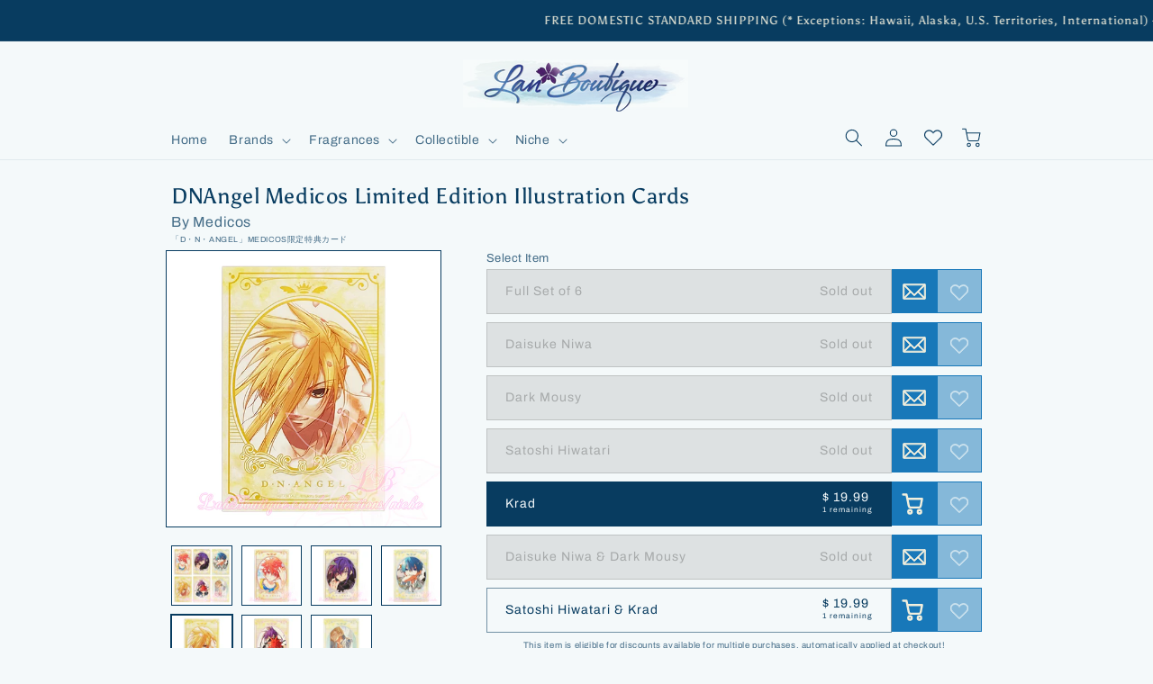

--- FILE ---
content_type: text/html; charset=utf-8
request_url: https://lanboutique.com/products/dnangel-medicos-limited-edition-illustration-cards
body_size: 61624
content:
<!doctype html>
<html class="no-js" lang="en">
  <head>
<!-- Stock Alerts is generated by Ordersify -->
<style type="text/css">.osf_input {
    /*width: 93% !important;*/
    width: 100% !important; /*ADDED*/
  }
  .osf_submit_button {
    font-weight: 700;
  }
  .OrdersifyRestockNotice_button {
    /*padding-bottom: 18px;*/ /*REMOVED*/
    /*border-bottom: 1px solid #dddddd;*/ /*REMOVED*/
    margin-bottom: 18px;
    display: block;
  }</style><script type="text/javascript">
  window.ORDERSIFY_BIS = window.ORDERSIFY_BIS || {};
  window.ORDERSIFY_BIS.template = "product";
  window.ORDERSIFY_BIS.language = "en";
  window.ORDERSIFY_BIS.primary_language = "en";
  
  
  window.ORDERSIFY_BIS.product_collections = [];
  window.ORDERSIFY_BIS.variant_inventory = [];
  window.ORDERSIFY_BIS.collection_product_inventories = [];
  window.ORDERSIFY_BIS.collection_product_collections = [];
  
    window.ORDERSIFY_BIS.variant_inventory[39850361225258] = { inventory_management: "shopify", inventory_policy: "deny", inventory_quantity: 0};
  
    window.ORDERSIFY_BIS.variant_inventory[39850354638890] = { inventory_management: "shopify", inventory_policy: "deny", inventory_quantity: 0};
  
    window.ORDERSIFY_BIS.variant_inventory[39850354671658] = { inventory_management: "shopify", inventory_policy: "deny", inventory_quantity: 0};
  
    window.ORDERSIFY_BIS.variant_inventory[39850354704426] = { inventory_management: "shopify", inventory_policy: "deny", inventory_quantity: 0};
  
    window.ORDERSIFY_BIS.variant_inventory[39850354737194] = { inventory_management: "shopify", inventory_policy: "deny", inventory_quantity: 1};
  
    window.ORDERSIFY_BIS.variant_inventory[39850354769962] = { inventory_management: "shopify", inventory_policy: "deny", inventory_quantity: 0};
  
    window.ORDERSIFY_BIS.variant_inventory[39850354802730] = { inventory_management: "shopify", inventory_policy: "deny", inventory_quantity: 1};
  
  window.ORDERSIFY_BIS.collection_products = null
  
  
    window.ORDERSIFY_BIS.product_collections.push({id: "26970457"});
  
    window.ORDERSIFY_BIS.product_collections.push({id: "26814345"});
  
    window.ORDERSIFY_BIS.product_collections.push({id: "26973553"});
  
    window.ORDERSIFY_BIS.product_collections.push({id: "264504639530"});
  
  window.ORDERSIFY_BIS.shop = "lan-boutique.myshopify.com";
  window.ORDERSIFY_BIS.variant_inventory = [];
  
    window.ORDERSIFY_BIS.variant_inventory[39850361225258] = {inventory_management: "shopify",inventory_policy: "deny",inventory_quantity: 0};
  
    window.ORDERSIFY_BIS.variant_inventory[39850354638890] = {inventory_management: "shopify",inventory_policy: "deny",inventory_quantity: 0};
  
    window.ORDERSIFY_BIS.variant_inventory[39850354671658] = {inventory_management: "shopify",inventory_policy: "deny",inventory_quantity: 0};
  
    window.ORDERSIFY_BIS.variant_inventory[39850354704426] = {inventory_management: "shopify",inventory_policy: "deny",inventory_quantity: 0};
  
    window.ORDERSIFY_BIS.variant_inventory[39850354737194] = {inventory_management: "shopify",inventory_policy: "deny",inventory_quantity: 1};
  
    window.ORDERSIFY_BIS.variant_inventory[39850354769962] = {inventory_management: "shopify",inventory_policy: "deny",inventory_quantity: 0};
  
    window.ORDERSIFY_BIS.variant_inventory[39850354802730] = {inventory_management: "shopify",inventory_policy: "deny",inventory_quantity: 1};
  
  
  window.ORDERSIFY_BIS.popupSetting = {"is_optin_enable":false,"is_preorder":true,"is_brand_mark":false,"font_family":"Lora","is_multiple_language":false,"font_size":14,"popup_border_radius":4,"popup_heading_color":"#613b54","popup_text_color":"#613b54","is_message_enable":true,"is_sms_enable":false,"is_accepts_marketing_enable":false,"field_border_radius":4,"popup_button_color":"#613b54","popup_button_bg_color":"#e7daeb","is_float_button":false,"is_inline_form":false,"inline_form_selector":"#osf_bis_form","inline_form_position":null,"float_button_position":"right","float_button_top":15,"float_button_color":"#613b54","float_button_bg_color":"#e7daeb","is_inline_button":true,"inline_button_color":"#613b54","inline_button_bg_color":"#e7daeb","is_push_notification_enable":false,"is_overlay_close":true,"ignore_collection_ids":"","ignore_product_tags":"","ignore_product_ids":"","is_auto_translation":false,"selector":"#osf_bis","selector_position":"right","is_ga":false,"is_fp":false,"is_fb_checkbox":false,"fb_page_id":null,"is_pushowl":false};
  window.ORDERSIFY_BIS.product = {"id":6746551910442,"title":"DNAngel Medicos Limited Edition Illustration Cards","handle":"dnangel-medicos-limited-edition-illustration-cards","description":"\u003cp\u003e\u003cstrong\u003eDNAngel Limited Edition Illustration Cards\u003c\/strong\u003e by \u003cstrong\u003eMEDICOS Entertainment\u003c\/strong\u003e were exclusive bonus items given to customers who pre-ordered from their website or went to their pop up shop. They were originally randomized, so a full set was rare and hard to get, and feature popular character illustrations by Yukiru Sugisaki, bordered by a pleasant pastel frame with foil touches.\u003c\/p\u003e\n\u003cp\u003e\u003cstrong\u003e\u003cimg width=\"100%\" src=\"https:\/\/cdn.shopify.com\/s\/files\/1\/0703\/8935\/files\/LB_DNAngel_Chibi_Series_FreeGift_Promo2_1024.png?v=1763096188\" alt=\"\"\u003e\u003c\/strong\u003e\u003c\/p\u003e","published_at":"2022-03-21T16:06:23-07:00","created_at":"2022-01-27T02:37:00-08:00","vendor":"Medicos","type":"Japanese Anime Merchandise","tags":["Anime","Auto-Discount","D ・ N ・ Angel","Daisuke Niwa","Dark Mousy","Discontinued","DN Angel","DNAngel","Krad","Niche","Satoshi Hiwatari","Yukiru Sugisaki"],"price":1999,"price_min":1999,"price_max":8499,"available":true,"price_varies":true,"compare_at_price":null,"compare_at_price_min":0,"compare_at_price_max":0,"compare_at_price_varies":false,"variants":[{"id":39850361225258,"title":"Full Set of 6","option1":"Full Set of 6","option2":null,"option3":null,"sku":"30066000229","requires_shipping":true,"taxable":true,"featured_image":{"id":29131063918634,"product_id":6746551910442,"position":1,"created_at":"2022-03-04T01:09:30-08:00","updated_at":"2022-03-04T01:11:05-08:00","alt":null,"width":1200,"height":1200,"src":"\/\/lanboutique.com\/cdn\/shop\/products\/DNMedicosCards-1200.png?v=1646385065","variant_ids":[39850361225258]},"available":false,"name":"DNAngel Medicos Limited Edition Illustration Cards - Full Set of 6","public_title":"Full Set of 6","options":["Full Set of 6"],"price":8499,"weight":85,"compare_at_price":null,"inventory_quantity":0,"inventory_management":"shopify","inventory_policy":"deny","barcode":null,"featured_media":{"alt":null,"id":21543295909930,"position":1,"preview_image":{"aspect_ratio":1.0,"height":1200,"width":1200,"src":"\/\/lanboutique.com\/cdn\/shop\/products\/DNMedicosCards-1200.png?v=1646385065"}},"requires_selling_plan":false,"selling_plan_allocations":[]},{"id":39850354638890,"title":"Daisuke Niwa","option1":"Daisuke Niwa","option2":null,"option3":null,"sku":"30011000230","requires_shipping":true,"taxable":true,"featured_image":{"id":29131065884714,"product_id":6746551910442,"position":2,"created_at":"2022-03-04T01:10:33-08:00","updated_at":"2022-03-04T01:11:05-08:00","alt":null,"width":600,"height":600,"src":"\/\/lanboutique.com\/cdn\/shop\/products\/DNMedicosCards-600-Daisuke.png?v=1646385065","variant_ids":[39850354638890]},"available":false,"name":"DNAngel Medicos Limited Edition Illustration Cards - Daisuke Niwa","public_title":"Daisuke Niwa","options":["Daisuke Niwa"],"price":1999,"weight":14,"compare_at_price":null,"inventory_quantity":0,"inventory_management":"shopify","inventory_policy":"deny","barcode":null,"featured_media":{"alt":null,"id":21543297876010,"position":2,"preview_image":{"aspect_ratio":1.0,"height":600,"width":600,"src":"\/\/lanboutique.com\/cdn\/shop\/products\/DNMedicosCards-600-Daisuke.png?v=1646385065"}},"requires_selling_plan":false,"selling_plan_allocations":[]},{"id":39850354671658,"title":"Dark Mousy","option1":"Dark Mousy","option2":null,"option3":null,"sku":"30011000231","requires_shipping":true,"taxable":true,"featured_image":{"id":29131065819178,"product_id":6746551910442,"position":3,"created_at":"2022-03-04T01:10:33-08:00","updated_at":"2022-03-04T01:11:05-08:00","alt":null,"width":600,"height":600,"src":"\/\/lanboutique.com\/cdn\/shop\/products\/DNMedicosCards-600-Dark.png?v=1646385065","variant_ids":[39850354671658]},"available":false,"name":"DNAngel Medicos Limited Edition Illustration Cards - Dark Mousy","public_title":"Dark Mousy","options":["Dark Mousy"],"price":1999,"weight":14,"compare_at_price":null,"inventory_quantity":0,"inventory_management":"shopify","inventory_policy":"deny","barcode":null,"featured_media":{"alt":null,"id":21543297941546,"position":3,"preview_image":{"aspect_ratio":1.0,"height":600,"width":600,"src":"\/\/lanboutique.com\/cdn\/shop\/products\/DNMedicosCards-600-Dark.png?v=1646385065"}},"requires_selling_plan":false,"selling_plan_allocations":[]},{"id":39850354704426,"title":"Satoshi Hiwatari","option1":"Satoshi Hiwatari","option2":null,"option3":null,"sku":"30011000232","requires_shipping":true,"taxable":true,"featured_image":{"id":29131063885866,"product_id":6746551910442,"position":4,"created_at":"2022-03-04T01:09:30-08:00","updated_at":"2022-03-05T05:32:50-08:00","alt":null,"width":600,"height":600,"src":"\/\/lanboutique.com\/cdn\/shop\/products\/DNMedicosCards-600-Satoshi.png?v=1646487170","variant_ids":[39850354704426]},"available":false,"name":"DNAngel Medicos Limited Edition Illustration Cards - Satoshi Hiwatari","public_title":"Satoshi Hiwatari","options":["Satoshi Hiwatari"],"price":1999,"weight":14,"compare_at_price":null,"inventory_quantity":0,"inventory_management":"shopify","inventory_policy":"deny","barcode":null,"featured_media":{"alt":null,"id":21543295975466,"position":4,"preview_image":{"aspect_ratio":1.0,"height":600,"width":600,"src":"\/\/lanboutique.com\/cdn\/shop\/products\/DNMedicosCards-600-Satoshi.png?v=1646487170"}},"requires_selling_plan":false,"selling_plan_allocations":[]},{"id":39850354737194,"title":"Krad","option1":"Krad","option2":null,"option3":null,"sku":"30011000233","requires_shipping":true,"taxable":true,"featured_image":{"id":29131063951402,"product_id":6746551910442,"position":5,"created_at":"2022-03-04T01:09:30-08:00","updated_at":"2022-03-05T05:32:50-08:00","alt":null,"width":600,"height":600,"src":"\/\/lanboutique.com\/cdn\/shop\/products\/DNMedicosCards-600-Krad.png?v=1646487170","variant_ids":[39850354737194]},"available":true,"name":"DNAngel Medicos Limited Edition Illustration Cards - Krad","public_title":"Krad","options":["Krad"],"price":1999,"weight":14,"compare_at_price":null,"inventory_quantity":1,"inventory_management":"shopify","inventory_policy":"deny","barcode":null,"featured_media":{"alt":null,"id":21543295942698,"position":5,"preview_image":{"aspect_ratio":1.0,"height":600,"width":600,"src":"\/\/lanboutique.com\/cdn\/shop\/products\/DNMedicosCards-600-Krad.png?v=1646487170"}},"requires_selling_plan":false,"selling_plan_allocations":[]},{"id":39850354769962,"title":"Daisuke Niwa \u0026 Dark Mousy","option1":"Daisuke Niwa \u0026 Dark Mousy","option2":null,"option3":null,"sku":"30011000234","requires_shipping":true,"taxable":true,"featured_image":{"id":29131065851946,"product_id":6746551910442,"position":6,"created_at":"2022-03-04T01:10:33-08:00","updated_at":"2022-03-05T05:32:50-08:00","alt":null,"width":600,"height":600,"src":"\/\/lanboutique.com\/cdn\/shop\/products\/DNMedicosCards-600-DaisukeDark.png?v=1646487170","variant_ids":[39850354769962]},"available":false,"name":"DNAngel Medicos Limited Edition Illustration Cards - Daisuke Niwa \u0026 Dark Mousy","public_title":"Daisuke Niwa \u0026 Dark Mousy","options":["Daisuke Niwa \u0026 Dark Mousy"],"price":1999,"weight":14,"compare_at_price":null,"inventory_quantity":0,"inventory_management":"shopify","inventory_policy":"deny","barcode":null,"featured_media":{"alt":null,"id":21543297908778,"position":6,"preview_image":{"aspect_ratio":1.0,"height":600,"width":600,"src":"\/\/lanboutique.com\/cdn\/shop\/products\/DNMedicosCards-600-DaisukeDark.png?v=1646487170"}},"requires_selling_plan":false,"selling_plan_allocations":[]},{"id":39850354802730,"title":"Satoshi Hiwatari \u0026 Krad","option1":"Satoshi Hiwatari \u0026 Krad","option2":null,"option3":null,"sku":"30011000235","requires_shipping":true,"taxable":true,"featured_image":{"id":29131063853098,"product_id":6746551910442,"position":7,"created_at":"2022-03-04T01:09:30-08:00","updated_at":"2022-03-04T01:11:05-08:00","alt":null,"width":600,"height":600,"src":"\/\/lanboutique.com\/cdn\/shop\/products\/DNMedicosCards-600-SatoshiKrad.png?v=1646385065","variant_ids":[39850354802730]},"available":true,"name":"DNAngel Medicos Limited Edition Illustration Cards - Satoshi Hiwatari \u0026 Krad","public_title":"Satoshi Hiwatari \u0026 Krad","options":["Satoshi Hiwatari \u0026 Krad"],"price":1999,"weight":14,"compare_at_price":null,"inventory_quantity":1,"inventory_management":"shopify","inventory_policy":"deny","barcode":null,"featured_media":{"alt":null,"id":21543295877162,"position":7,"preview_image":{"aspect_ratio":1.0,"height":600,"width":600,"src":"\/\/lanboutique.com\/cdn\/shop\/products\/DNMedicosCards-600-SatoshiKrad.png?v=1646385065"}},"requires_selling_plan":false,"selling_plan_allocations":[]}],"images":["\/\/lanboutique.com\/cdn\/shop\/products\/DNMedicosCards-1200.png?v=1646385065","\/\/lanboutique.com\/cdn\/shop\/products\/DNMedicosCards-600-Daisuke.png?v=1646385065","\/\/lanboutique.com\/cdn\/shop\/products\/DNMedicosCards-600-Dark.png?v=1646385065","\/\/lanboutique.com\/cdn\/shop\/products\/DNMedicosCards-600-Satoshi.png?v=1646487170","\/\/lanboutique.com\/cdn\/shop\/products\/DNMedicosCards-600-Krad.png?v=1646487170","\/\/lanboutique.com\/cdn\/shop\/products\/DNMedicosCards-600-DaisukeDark.png?v=1646487170","\/\/lanboutique.com\/cdn\/shop\/products\/DNMedicosCards-600-SatoshiKrad.png?v=1646385065"],"featured_image":"\/\/lanboutique.com\/cdn\/shop\/products\/DNMedicosCards-1200.png?v=1646385065","options":["Title"],"media":[{"alt":null,"id":21543295909930,"position":1,"preview_image":{"aspect_ratio":1.0,"height":1200,"width":1200,"src":"\/\/lanboutique.com\/cdn\/shop\/products\/DNMedicosCards-1200.png?v=1646385065"},"aspect_ratio":1.0,"height":1200,"media_type":"image","src":"\/\/lanboutique.com\/cdn\/shop\/products\/DNMedicosCards-1200.png?v=1646385065","width":1200},{"alt":null,"id":21543297876010,"position":2,"preview_image":{"aspect_ratio":1.0,"height":600,"width":600,"src":"\/\/lanboutique.com\/cdn\/shop\/products\/DNMedicosCards-600-Daisuke.png?v=1646385065"},"aspect_ratio":1.0,"height":600,"media_type":"image","src":"\/\/lanboutique.com\/cdn\/shop\/products\/DNMedicosCards-600-Daisuke.png?v=1646385065","width":600},{"alt":null,"id":21543297941546,"position":3,"preview_image":{"aspect_ratio":1.0,"height":600,"width":600,"src":"\/\/lanboutique.com\/cdn\/shop\/products\/DNMedicosCards-600-Dark.png?v=1646385065"},"aspect_ratio":1.0,"height":600,"media_type":"image","src":"\/\/lanboutique.com\/cdn\/shop\/products\/DNMedicosCards-600-Dark.png?v=1646385065","width":600},{"alt":null,"id":21543295975466,"position":4,"preview_image":{"aspect_ratio":1.0,"height":600,"width":600,"src":"\/\/lanboutique.com\/cdn\/shop\/products\/DNMedicosCards-600-Satoshi.png?v=1646487170"},"aspect_ratio":1.0,"height":600,"media_type":"image","src":"\/\/lanboutique.com\/cdn\/shop\/products\/DNMedicosCards-600-Satoshi.png?v=1646487170","width":600},{"alt":null,"id":21543295942698,"position":5,"preview_image":{"aspect_ratio":1.0,"height":600,"width":600,"src":"\/\/lanboutique.com\/cdn\/shop\/products\/DNMedicosCards-600-Krad.png?v=1646487170"},"aspect_ratio":1.0,"height":600,"media_type":"image","src":"\/\/lanboutique.com\/cdn\/shop\/products\/DNMedicosCards-600-Krad.png?v=1646487170","width":600},{"alt":null,"id":21543297908778,"position":6,"preview_image":{"aspect_ratio":1.0,"height":600,"width":600,"src":"\/\/lanboutique.com\/cdn\/shop\/products\/DNMedicosCards-600-DaisukeDark.png?v=1646487170"},"aspect_ratio":1.0,"height":600,"media_type":"image","src":"\/\/lanboutique.com\/cdn\/shop\/products\/DNMedicosCards-600-DaisukeDark.png?v=1646487170","width":600},{"alt":null,"id":21543295877162,"position":7,"preview_image":{"aspect_ratio":1.0,"height":600,"width":600,"src":"\/\/lanboutique.com\/cdn\/shop\/products\/DNMedicosCards-600-SatoshiKrad.png?v=1646385065"},"aspect_ratio":1.0,"height":600,"media_type":"image","src":"\/\/lanboutique.com\/cdn\/shop\/products\/DNMedicosCards-600-SatoshiKrad.png?v=1646385065","width":600}],"requires_selling_plan":false,"selling_plan_groups":[],"content":"\u003cp\u003e\u003cstrong\u003eDNAngel Limited Edition Illustration Cards\u003c\/strong\u003e by \u003cstrong\u003eMEDICOS Entertainment\u003c\/strong\u003e were exclusive bonus items given to customers who pre-ordered from their website or went to their pop up shop. They were originally randomized, so a full set was rare and hard to get, and feature popular character illustrations by Yukiru Sugisaki, bordered by a pleasant pastel frame with foil touches.\u003c\/p\u003e\n\u003cp\u003e\u003cstrong\u003e\u003cimg width=\"100%\" src=\"https:\/\/cdn.shopify.com\/s\/files\/1\/0703\/8935\/files\/LB_DNAngel_Chibi_Series_FreeGift_Promo2_1024.png?v=1763096188\" alt=\"\"\u003e\u003c\/strong\u003e\u003c\/p\u003e"};
  window.ORDERSIFY_BIS.currentVariant = {"id":39850354737194,"title":"Krad","option1":"Krad","option2":null,"option3":null,"sku":"30011000233","requires_shipping":true,"taxable":true,"featured_image":{"id":29131063951402,"product_id":6746551910442,"position":5,"created_at":"2022-03-04T01:09:30-08:00","updated_at":"2022-03-05T05:32:50-08:00","alt":null,"width":600,"height":600,"src":"\/\/lanboutique.com\/cdn\/shop\/products\/DNMedicosCards-600-Krad.png?v=1646487170","variant_ids":[39850354737194]},"available":true,"name":"DNAngel Medicos Limited Edition Illustration Cards - Krad","public_title":"Krad","options":["Krad"],"price":1999,"weight":14,"compare_at_price":null,"inventory_quantity":1,"inventory_management":"shopify","inventory_policy":"deny","barcode":null,"featured_media":{"alt":null,"id":21543295942698,"position":5,"preview_image":{"aspect_ratio":1.0,"height":600,"width":600,"src":"\/\/lanboutique.com\/cdn\/shop\/products\/DNMedicosCards-600-Krad.png?v=1646487170"}},"requires_selling_plan":false,"selling_plan_allocations":[]};
  window.ORDERSIFY_BIS.stockRemainingSetting = {"status":false,"selector":"#osf_stock_remaining","selector_position":"inside","font_family":"Lora","font_size":13,"content":"Low stock! Only {{ quantity }} items left!","display_quantity":10,"is_multiple_language":false,"ignore_collection_ids":"","ignore_product_tags":"","ignore_product_ids":""};
  
    window.ORDERSIFY_BIS.translations = {"en":{"inline_button_text":"Notify me when this item becomes available","float_button_text":"Notify when available","popup_heading":"Notify me when this item becomes available","popup_description":"Sorry, this item is currently not in stock! Please register for the notification and we will send you an email as soon as this product becomes available.","popup_button_text":"Notify me","popup_note":"We respect your privacy and will not share your email with anybody.","field_email_placeholder":"eg. username@example.com","field_phone_placeholder":"eg. (201) 555-5555","field_message_placeholder":"Additional notes and requests (eg. specify variation or quantity desired)","success_text":"You subscribed to the notification successfully","required_email":"Your email is required","invalid_email":"Your email is invalid","invalid_message":"Your message must be less then 255 characters","push_notification_message":"Receive via web notification","low_stock_content":"Low stock! Only {{ quantity }} items left!","optin_message":null,"please_agree":null,"pre_order_button_content":"","pre_order_preparation_banner":"","coming_soon_button_content":"","pre_order_delivery_banner":"","coming_soon_message":"","pre_order_limit_purchases":"","mixed_cart_content":"","badge_low_stock_content":"","badge_out_of_stock_content":"","badge_pre_order_content":"","badge_coming_soon_content":"","max_length":"Your message must be less then 255 characters","email_max_length":"Your email must be less then 255 characters"}};
  
  window.ORDERSIFY_BIS.poSettings = null;
  window.ORDERSIFY_BIS.badgeSettings = null;
  window.ORDERSIFY_BIS.poCampaigns = [];
</script>



<style type="text/css">
  /*.osf_input {
    /*width: 93% !important;*
    width: 100% !important; /*ADDED*
  }
  .osf_submit_button {
    font-weight: 700;
  }
  .OrdersifyRestockNotice_button {
    /*padding-bottom: 18px;* /*REMOVED*
    /*border-bottom: 1px solid #dddddd;* /*REMOVED*
    margin-bottom: 18px;
    display: block;
  }*/

  /*.osf_popup_body { 
    width: calc(100% - 40px) !important; 
  }
  .osf_select { 
    height: 33px !important; 
  }*/
  /* CHANGED ABOVE 2 FOR CUSTOM MODAL */
  
  /*ADDED BY ORDERSIFY ADAM?*/
  /*
  .osf-flexible-oos { 
    width: 100%; 
    background: #613b54; 
    padding: 5px 8px; 
    border: 0; 
    border-radius: 4px; 
    color: #fff; 
    font-weight: 700; 
  }
  
  .product-grid-item { 
    position: relative; 
  } [data-osf-type="oos"] { 
    position: absolute; 
    bottom: 0; 
    padding: 5px; 
    left: 0; 
    right: 0; 
  }
  */

  /* Make popup look like modal */
  .osf_popup_overlay { /* quick-add-modal */
    background-color: rgba(var(--color-foreground),.2) !important;
  }
  .osf_dialog2 {
    position: fixed;
    height: 100%;
    width: calc(100% + var(--modal-page-padding));
    z-index: 1051;
    overflow-y: auto;
    padding-bottom: 10%;
    padding-right: var(--modal-page-padding);
  }
  .osf_popup { /* global-settings-popup */
    border-radius: var(--popup-corner-radius) !important;
    border-color: rgba(var(--color-foreground),var(--popup-border-opacity));
    border-style: solid;
    border-width: var(--popup-border-width) !important;
    box-shadow: var(--popup-shadow-horizontal-offset) var(--popup-shadow-vertical-offset) var(--popup-shadow-blur-radius) rgba(var(--color-shadow),var(--popup-shadow-opacity));

    padding: 2rem;
    background-color: rgb(var(--color-background)) !important;
    max-width: 70rem !important; /*100% !important;*/
    top: unset !important;
    left: unset !important;
    transform: unset !important;
    position: unset !important;
    margin: 6% auto 0 !important; /*3.2rem auto 0 !important;*/
  }
  @media screen and (min-width: 990px) {
    .osf_popup { /* quick-add-modal__content */
      /*max-width: 70% !important;*/
      max-width: 70rem !important;
      /*margin: 6.4rem auto 0 !important;*/
    }
  }
  .osf_popup_body {
    padding: /*4rem 2rem*/ 2rem !important;
  }
  .osf_popup_body form { /* newsletter-form */
    width: 100%;
    max-width: 36rem;
    margin: auto;
  }
  .osf_heading { /* custom-osf-modal__content-info h3 */
    font-size: calc(var(--font-heading-scale) * 1.8rem);
    text-align: center;
    color: rgb(var(--color-foreground)) !important;

    padding-left: 2rem;
    padding-right: 2rem;
  }
  .osf_desc { /* custom-osf-modal__content-info p */
    text-align: center;
    font-size: 0.8em;
    color: rgba(var(--color-foreground),.75) !important;
  }
  .osf_form_field .osf_note {
    text-align: center;
    font-size: 0.5em !important;
    color: rgba(var(--color-foreground),.75) !important;
    margin-top: 4em;
  }
  .osf_form_field:has(input), .osf_form_field:has(textarea), .osf_popup_body form div:has(select) { /* field */
    width: 100%;
    max-width: 36rem;
    margin: 2rem auto 2.75rem !important; /* 2rem auto 0 */
    
    position: relative;
    display: flex;
    transition: box-shadow var(--duration-short) ease;

    flex-wrap: wrap;
    height: calc(var(--inputs-border-width) * 2 + 4.5rem);
  }
  .osf_form_field:has(textarea) { /* text-area field__input */
    height: calc(8rem + var(--inputs-border-width));
  }
  .osf_popup_body form div:has(select) { /* field select */
    margin: 2rem auto !important;
  }
  .osf_popup_body form .icon { /* select icon-caret */
    height: .6rem;
    pointer-events: none;
    position: absolute;
    top: calc(50% - .2rem);
    right: calc(var(--inputs-border-width) + 1.5rem);
    color: rgba(var(--color-foreground),.75);
  }
  .osf_select { /* select__select */
    font-size: inherit;
    
    cursor: pointer;
    line-height: calc(1 + .6 / var(--font-body-scale));
    padding: 0 2rem;
    margin: var(--inputs-border-width);
    min-height: calc(var(--inputs-border-width) * 2);

    font-family: var(--font-body-family);
    font-style: var(--font-body-style);
    font-weight: var(--font-body-weight);
    color: rgba(var(--color-foreground),.75);

    /* in place of custom dropdown caret, just use auto one *
    -webkit-appearance: auto !important;
    appearance: auto !important;*/
  }
  .osf_form_field:has(input):before, .osf_form_field:has(textarea):before, .osf_popup_body form div:has(select):before { /* field:before */
    pointer-events: none;
    content: "";
    position: absolute;
    top: 0;
    right: 0;
    bottom: 0;
    left: 0;
    border-radius: var(--inputs-radius-outset);
    box-shadow: var(--inputs-shadow-horizontal-offset) var(--inputs-shadow-vertical-offset) var(--inputs-shadow-blur-radius) rgba(var(--color-base-text),var(--inputs-shadow-opacity));
    z-index: -1;
  }
  .osf_form_field:has(input):after, .osf_form_field:has(textarea):after, .osf_popup_body form div:has(select):after { /* field:after */
    pointer-events: none;
    content: "";
    position: absolute;
    top: var(--inputs-border-width);
    right: var(--inputs-border-width);
    bottom: var(--inputs-border-width);
    left: var(--inputs-border-width);
    border: .1rem solid transparent;
    border-radius: var(--inputs-radius);
    box-shadow: 0 0 0 var(--inputs-border-width) rgba(var(--color-foreground),var(--inputs-border-opacity));
    transition: box-shadow var(--duration-short) ease;
    z-index: 1;
  }
  .osf_error_span {
    font-size: 0.65em !important;
    margin-top: -0.25em;
  }
  .osf_input, .osf_select { /* field__input, select__select */
    flex-grow: 1;
    text-align: left;
    padding: 0 1.5rem !important; /*1.5rem !important;*/
    margin: var(--inputs-border-width);
    transition: box-shadow var(--duration-short) ease;
    
    -webkit-appearance: none;
    appearance: none;
    background-color: rgb(var(--color-background)) !important;
    color: rgb(var(--color-foreground)) !important;
    font-size: 1.6rem;
    width: 100% !important;
    box-sizing: border-box;
    border-radius: var(--inputs-radius) !important;
    height: 4.5rem;
    min-height: calc(var(--inputs-border-width) * 2);
    min-width: calc(7rem + (var(--inputs-border-width) * 2));
    position: relative;
    border: 0 !important;
    
    line-height: calc(1 + .5 / var(--font-body-scale)) !important;
    letter-spacing: .04rem;

    margin-bottom: 0.5em;
  }
  textarea.osf_input { /* text-area field__input */
    padding: 0.8rem 1.5rem !important;
    
    font-family: var(--font-body-family);
    font-style: var(--font-body-style);
    font-weight: var(--font-body-weight);
    min-height: 8rem; /*10rem;*/
    resize: none;
  }
  .osf_input:focus-visible, .osf_select:focus-visible { /* field__input:focus-visible, select__select:focus-visible */
    box-shadow: 0 0 0 calc(.1rem + var(--inputs-border-width)) rgba(var(--color-foreground));
    outline: 0;
    border-radius: var(--inputs-radius);
    
    outline-offset: inherit !important;
  }
  .osf_submit_button { /* button */
    font-size: 1.5rem !important;
    letter-spacing: .1rem;
    line-height: calc(1 + .2 / var(--font-body-scale)) !important;

    display: inline-flex !important;
    justify-content: center !important;
    align-items: center !important;
    border: 0 !important;
    padding: 0 3rem !important;
    cursor: pointer;
    font: inherit;
    text-decoration: none;
    color: rgb(var(--color-button-text)) !important;
    transition: box-shadow var(--duration-short) ease;
    -webkit-appearance: none;
    appearance: none;
    background-color: rgba(var(--color-button),var(--alpha-button-background)) !important;

    min-width: calc(12rem + var(--buttons-border-width) * 2);
    min-height: calc(4.5rem + var(--buttons-border-width) * 2);

    --shadow-horizontal-offset: var(--buttons-shadow-horizontal-offset);
    --shadow-vertical-offset: var(--buttons-shadow-vertical-offset);
    --shadow-blur-radius: var(--buttons-shadow-blur-radius);
    --shadow-opacity: var(--buttons-shadow-opacity);
    --border-offset: var(--buttons-border-offset);
    --border-opacity: calc(1 - var(--buttons-border-opacity));
    border-radius: var(--buttons-radius-outset) !important;
    position: relative;
  }
  .osf_response {
    position: absolute;
    bottom: 3em;
    left: 0;
    width: inherit;
    text-align: center;
    font-size: 0.8em;
    line-height: 1.2em;
  }
  .osf_close_button { /* quick-add-modal__toggle */
    background-color: rgb(var(--color-background)) !important;
    border: .1rem solid rgba(var(--color-foreground),.1) !important;
    border-radius: 50% !important;
    color: rgba(var(--color-foreground),.55) !important;
    display: flex;
    align-items: center;
    justify-content: center;
    padding: 1.2rem !important;
    z-index: 5;
    width: 4rem;
    height: 4rem;
  }
  .osf_close_span { /* .quick-add-modal__toggle .icon */
    height: auto !important;
    margin: auto; /*0;*/
    width: 2.2rem !important;
    /*color: rgba(var(--color-foreground),.55) !important;*/
    color: rgba(var(--color-background), 0) !important;
    display: block !important;
  }
  .osf_close_span svg {
    color: rgba(var(--color-foreground),.55) !important;
  }
  .osf_close_button:hover .osf_close_span svg {
    color: rgba(var(--color-foreground),.75) !important;
  }
  @media screen and (max-width: 749px) {
    .osf_close_button { /* quick-add-modal__toggle */
      top: -0.5rem !important;
      right: -0.5rem !important;
    }
  }
  .osf_title {
    margin: 0 0 -1em;
  }
  
  /* Collection page buttons */
  .osf-flexible-oos, .osf-flexible-oos.button { 
    position: absolute;
    right: 1.6rem; /*0.9rem;*/ /*0.5rem;*/
    bottom: 1.6rem; /*1rem;*/
    min-width: 2.8rem; /*40px;*/
    min-height: 2.8rem; /*40px;*/
    width: 2.8rem; /*40px;*/
    height: 2.8rem; /*40px;*/
    padding: 0 0.5rem; /*0 1rem; /*0 3rem !important;*/
    border-radius: var(--buttons-radius-outset);
    --border-offset: 0;
    cursor: pointer;
    font: inherit;
    font-size: 1.5rem;
    letter-spacing: .1rem;
    line-height: calc(1 + .2 / var(--font-body-scale));
    text-decoration: none;
    transition: box-shadow var(--duration-short) ease;
    -webkit-appearance: none;
    appearance: none;

    /* .button--secondary */
    --color-button-text: var(--color-background);
    --color-button: var(--color-base-accent-1);
    background-color: rgba(var(--color-button), var(--alpha-button-background));
    color: rgb(var(--color-button-text));
  }
  /*
  .osf-flexible-oos.button:after {
    --border-opacity: var(--buttons-border-opacity);
    color: rgb(var(--color-button-text)) !important;
  }
  .osf-flexible-oos.button:not([disabled]):hover:after {
    --border-offset: 1.3px;
    box-shadow: 0 0 0 calc(var(--buttons-border-width) + var(--border-offset)) rgba(var(--color-button-text),var(--border-opacity)),0 0 0 calc(var(--buttons-border-width) + 1px) rgba(var(--color-button),var(--alpha-button-background)) !important;
  }
  .osf-flexible-oos.button--secondary { /* button--secondary */
    /*
    --color-button: var(--color-base-outline-button-labels) !important;
    --color-button-text: var(--color-base-outline-button-labels);
    --color-button: var(--color-background) !important;
    --alpha-button-background: 1;
    *
    background-color: rgba(var(--color-button), var(--alpha-button-background)) !important;
    color: rgb(var(--color-button-text)) !important;
  }
  */
  .osf-flexible-oos:not([disabled]):hover:after, .osf-flexible-oos.button:not([disabled]):hover:after {
    /* .button:not([disabled]):hover:after */
    box-shadow: 0 0 0 calc(var(--buttons-border-width) + var(--border-offset)) rgba(var(--color-base-accent-1),var(--border-opacity)),0 0 0 calc(var(--buttons-border-width) + 1px) rgba(var(--color-button),var(--alpha-button-background));
  }
</style>

<script type="text/javascript">
  /*if (window.ORDERSIFY_BIS.template === 'collection') {
    window.ORDERSIFY_BIS.translations.en.inline_button_text = 'Notify me'
  }*/
  
  var envelope_icon = `<svg class="icon icon-envelope"
      aria-hidden="true"
      focusable="false"
      role="presentation"
      xmlns="http://www.w3.org/2000/svg"
      viewBox="1 1 18 18"
      stroke="currentColor"
      fill="currentColor"
      stroke-width="0.4"
      stroke-linecap="round"
      stroke-linejoin="round"
      width="20" height="20"
    >
      <path d="M17.388,4.751H2.613c-0.213,0-0.389,0.175-0.389,0.389v9.72c0,0.216,0.175,0.389,0.389,0.389h14.775c0.214,0,0.389-0.173,0.389-0.389v-9.72C17.776,4.926,17.602,4.751,17.388,4.751 M16.448,5.53L10,11.984L3.552,5.53H16.448zM3.002,6.081l3.921,3.925l-3.921,3.925V6.081z M3.56,14.471l3.914-3.916l2.253,2.253c0.153,0.153,0.395,0.153,0.548,0l2.253-2.253l3.913,3.916H3.56z M16.999,13.931l-3.921-3.925l3.921-3.925V13.931z"></path>
    </svg>`
  
  function generateCardOrdersify() {
    if (window.ORDERSIFY_BIS.template === 'collection' || 
        window.ORDERSIFY_BIS.template === 'page' || 
        window.ORDERSIFY_BIS.template === 'page.swym' || 
        window.ORDERSIFY_BIS.template === 'search') {
      window.ORDERSIFY_BIS.translations.en.inline_button_text = envelope_icon;
    }

    /*
    //change button appearance and add listener
    let osf_max = 0;
    var osf_timer = setInterval(function() {
      //console.log(document.querySelector(".osf-flexible-oos.button--secondary"));
      osf_max += 100;
      if (document.querySelector(".osf-flexible-oos.button--secondary") || osf_max > 1000) {
        clearInterval(osf_timer);
        var osf_btns = document.querySelectorAll(".osf-flexible-oos.button--secondary");
        osf_btns.forEach(elem => elem.className = "osf-flexible-oos button");
      }
    }, 100);
    */

    //manually add OOS products to ordersify arrays on search page and when regenerating buttons for filters ("facets.js")
    var osf_product_timer = setInterval(function() {
      var allProducts = document.querySelectorAll(".osf-product-json");
      //console.log(allProducts);
      if (allProducts) {
        clearInterval(osf_product_timer);
        let idArray = []; //keep track of IDs already in array
        if (window.ORDERSIFY_BIS.collection_products) {
          for (let i = 0; i < window.ORDERSIFY_BIS.collection_products.length; i++) {
            idArray.push(window.ORDERSIFY_BIS.collection_products[i].id);
          }
          //console.log(idArray);
        }
        else {
          window.ORDERSIFY_BIS.collection_products = [];
        }
        //push product jsons not already in array
        for (let i = 0; i < allProducts.length; i++) {
          //console.log(allProducts[i].innerHTML);
          let tempProd = JSON.parse(allProducts[i].innerHTML.replaceAll("&nbsp;", " "));
          //console.log(tempProd);
          if (!idArray.includes(tempProd.id)) {
            window.ORDERSIFY_BIS.collection_products.push(tempProd);
            //console.log(window.ORDERSIFY_BIS.collection_products);
            window.ORDERSIFY_BIS.collection_product_inventories[tempProd.id] = { inventory_management: "shopify", inventory_policy: "deny", inventory_quantity: 0};
            //console.log(window.ORDERSIFY_BIS.collection_product_inventories[tempProd.id]);
          }
        }
        //console.log(window.ORDERSIFY_BIS.collection_products);
        //console.log(window.ORDERSIFY_BIS);

        //add listener to select variants --> add listener to all cards with notify button
        //let variantArray = document.querySelectorAll('div[data-osf-variant]');
        //console.log(variantArray);
        let cardArray = document.querySelectorAll('div[data-osf-id]');
        cardArray.forEach(elem => {
          elem.addEventListener('click', function() {
            let collection_timer = setInterval(function() {
              //console.log("collection_timer");
              if (document.querySelector('.osf_dialog .osf_popup_body form')) {
                clearInterval(collection_timer);
                //LISTENER: user closes pop up if clicking out of dialog
                document.querySelector('.osf_dialog').addEventListener('click', function(e) {
                  if (e.target.classList.contains('osf_dialog2')) {
                    //console.log(e.target.classList);
                    document.querySelector('.osf_close_button').click();
                  }
                });
                if (document.querySelector('.osf_dialog .osf_select')) {
                  //set selected drop down item
                  if (elem.dataset.osfVariant) {
                    document.querySelector('.osf_dialog .osf_select option[value="' + elem.dataset.osfVariant + '"]').setAttribute('selected', true);
                    //console.log(document.querySelector('.osf_dialog .osf_select'));
                    //activate native event listeners
                    var evt = document.createEvent('Events');
                    evt.initEvent('change', true, true);
                    document.querySelector('.osf_dialog .osf_select option[value="' + elem.dataset.osfVariant + '"]').dispatchEvent(evt);
                  }
                  
                  //added custom dropdown menu caret
                  document.querySelector('.osf_dialog .osf_select').parentElement.innerHTML += `<svg aria-hidden="true" focusable="false" role="presentation" class="icon icon-caret" viewBox="0 0 10 6">
  <path fill-rule="evenodd" clip-rule="evenodd" d="M9.354.646a.5.5 0 00-.708 0L5 4.293 1.354.646a.5.5 0 00-.708.708l4 4a.5.5 0 00.708 0l4-4a.5.5 0 000-.708z" fill="currentColor">
</svg>
`;
                }
                
                //inject title text
                if (!document.querySelector('.osf_dialog .osf_title')) {
                  let product_item = window.ORDERSIFY_BIS.collection_products.find(prod => prod.id == elem.dataset.osfId);
                  let product_title = document.createElement('p');
                  product_title.classList.add('osf_desc','osf_title');
                  product_title.innerHTML = "Get notifications about <b>" + product_item.title + "</b>:";
                  document.querySelector('.osf_dialog .osf_popup_body').insertBefore(product_title, document.querySelector('.osf_dialog .osf_popup_body form'));
                }
                
                //change close button
                let close_btn = document.querySelector('.osf_dialog .osf_close_span');
                close_btn.innerHTML = `<svg xmlns="http://www.w3.org/2000/svg" aria-hidden="true" focusable="false" role="presentation" class="icon icon-close" fill="none" viewBox="0 0 18 17">
  <path d="M.865 15.978a.5.5 0 00.707.707l7.433-7.431 7.579 7.282a.501.501 0 00.846-.37.5.5 0 00-.153-.351L9.712 8.546l7.417-7.416a.5.5 0 10-.707-.708L8.991 7.853 1.413.573a.5.5 0 10-.693.72l7.563 7.268-7.418 7.417z" fill="currentColor">
</svg>
`;
                
                //add container
                if (!document.querySelector('.osf_dialog .osf_dialog2')) { //ADDED "IF" CONTAINER
                let popup_container = document.createElement('div');
                popup_container.classList.add('osf_dialog2');
                popup_container.appendChild(document.querySelector('.osf_popup'));
                document.querySelector('.osf_dialog').appendChild(popup_container);
                }
              }
            }, 20);
          });
        });
      }
    }, 400);
  }
  generateCardOrdersify();

  //save scroll bar size to root css //TODO: move to "global.js" or similar! //TODO REMOVE
  function updateScrollbarWidth() {
    let timerCounter = 0;
    var timerScrollbar = setInterval(function() {
      timerCounter += 200;
      let scrollbarWidth = window.innerWidth - document.body.clientWidth;
      //console.log(window.innerWidth, document.body.clientWidth, scrollbarWidth);
      document.documentElement.style.setProperty('--modal-page-padding', scrollbarWidth + 'px');
      if (timerCounter > 3000) {
        clearInterval(timerScrollbar);
      }
    }, 200);
  }
  updateScrollbarWidth();
  function updateScrollbarHeight() {
    var timerScrollbar = setInterval(function() {
      if (document.querySelector("#Restock-Notification-Modal[open]")) {
        clearInterval(timerScrollbar);
        var scrollbarHeight = document.querySelector('.custom-osf-modal').offsetHeight + 150; //100 margin on top, 50 bottom just in case
        //console.log(scrollbarHeight, " > ", window.innerHeight, "?");
        scrollbarHeight = scrollbarHeight - window.innerHeight;
        setTimeout(function() {
          if (scrollbarHeight > 0) {
            //console.log('positive height = modal window larger than client, >0: ', scrollbarHeight);
            document.documentElement.style.setProperty('--modal-page-stretch', 'calc(' + (-1 * scrollbarHeight) + 'px - 15rem)');
          }
          else {
            //console.log('negative height = modal window smaller than client, setting to 20, <0: ', scrollbarHeight);
            document.documentElement.style.setProperty('--modal-page-stretch', '20rem');
          }
        }, 300);
      }
    }, 300);
  }
  //check if inputted email is valid //TODO: MOVE TO "global.js" or similar! //TODO REMOVE
  function checkValidEmail(str) {
    //validate email
    var validRegex = /^[a-zA-Z0-9._\+-]+@[a-zA-Z0-9._\+-]+\.[a-zA-Z]{2,18}$/;
    if (validRegex.test(str)) {
      //alert("Valid email address!");
      //hide error message
      document.querySelector(".custom-osf-modal .custom-modal-error-msg").classList.add("error-msg-hidden");
      return true;
    }
    else {
      //alert("Invalid email address!");
      //display error message
      let errorMsg = document.querySelector(".custom-osf-modal .custom-modal-error-msg");
      errorMsg.classList.remove("error-msg-hidden");
      if (!errorMsg.classList.contains("showError")) {
        errorMsg.classList.add("showError");
      }
      else { //contains "showError"
        errorMsg.classList.add("errorTimer");
      }
      setTimeout(function() {
        if (!errorMsg.classList.contains("errorTimer")) {
          errorMsg.classList.add("error-msg-hidden");
          errorMsg.classList.remove("showError");
        }
        else { //contains "errorTimer"
          errorMsg.classList.remove("errorTimer");
        }
      }, 3000);
      return false;
    }
  }
  //check if message length is valid //TODO: MOVE TO "global.js" or similar? //TODO REMOVE
  function checkValidMessageLength() {
    if (document.querySelector('.custom-osf-modal #custom_osf_form_comment').value.length <= 255) {
      //hide error message
      document.querySelector(".custom-osf-modal .custom-modal-error-msg-2").classList.add("error-msg-hidden");
      return true;
    }
    else {
      //display error message
      let errorMsg = document.querySelector(".custom-osf-modal .custom-modal-error-msg-2");
      errorMsg.classList.remove("error-msg-hidden");
      if (!errorMsg.classList.contains("showError")) {
        errorMsg.classList.add("showError");
      }
      else { //contains "showError"
        errorMsg.classList.add("errorTimer");
      }
      setTimeout(function() {
        if (!errorMsg.classList.contains("errorTimer")) {
          errorMsg.classList.add("error-msg-hidden");
          errorMsg.classList.remove("showError");
        }
        else { //contains "errorTimer"
          errorMsg.classList.remove("errorTimer");
        }
      }, 3000);
      return false;
    }
  }
  
  //submit notification subscription //TODO REMOVE
  function submitOrdersify() {
    //console.log("submitOrdersify()");
    //validate email
    var emailInput = document.querySelector(".custom-osf-modal #custom_osf_form_email");
    if (checkValidEmail(emailInput.value)) {
      //console.log("valid email");
      if (checkValidMessageLength()) {
        if (document.querySelector('.osf_dialog')) {
          //activate native event listeners
          var evt = document.createEvent('Events');
          evt.initEvent('change', true, true);
          var evtInput = document.createEvent('Events');
          evtInput.initEvent('input', true, true);
          
          //set select box options
          //document.querySelector('.osf_dialog .osf_select').innerHTML = document.querySelector('.custom-osf-modal #custom_osf_form_product').innerHTML;
          let selectedVal = document.querySelector('.custom-osf-modal #custom_osf_form_product option:checked').value;
          document.querySelector('.osf_dialog .osf_select option:checked').removeAttribute('selected');
          document.querySelector('.osf_dialog .osf_select option[value="' + selectedVal + '"]').setAttribute('selected', true);
          document.querySelector('.osf_dialog .osf_select option[value="' + selectedVal + '"]').dispatchEvent(evt);
          
          //set user email (both value and innerHTML for signed in users - anything inputted autochanges to account email otherwise)
          document.querySelector('.osf_dialog .osf_form_field input').id = 'osf_form_field_input';
          //document.getElementById('osf_form_field_input').setAttribute('value', document.querySelector('.custom-osf-modal #custom_osf_form_email').value);
          document.getElementById('osf_form_field_input').value = document.querySelector('.custom-osf-modal #custom_osf_form_email').value;
          document.getElementById('osf_form_field_input').innerHTML = document.querySelector('.custom-osf-modal #custom_osf_form_email').value;
          document.getElementById('osf_form_field_input').dispatchEvent(evtInput);
          //document.getElementById('osf_form_field_input').dispatchEvent(evt);
          //TODO DOES NOT GET EMAIL CORRECTLY FOR ANON USERS
          
          //set comment
          document.querySelector('.osf_dialog .osf_form_field textarea').id = 'osf_form_field_textarea';
          document.getElementById('osf_form_field_textarea').value = document.querySelector('.custom-osf-modal #custom_osf_form_comment').value;
          document.getElementById('osf_form_field_textarea').dispatchEvent(evt);
          document.getElementById('osf_form_field_textarea').dispatchEvent(evtInput);
          
          //send submit form
          //document.querySelector('.osf_dialog .osf_form_field button.osf_submit_button').click();
          setTimeout(function() {
            if (document.querySelector('.osf_dialog .osf_response')) {
              document.querySelector(".custom-osf-modal .custom-modal-success-msg").classList.remove("success-msg-hidden");
            }
          }, 400);
        }
      } else {
        //console.log("message too long");
        document.querySelector('.custom-osf-modal #custom_osf_form_comment').focus();
      }
    } else {
      //console.log("invalid email");
      emailInput.focus();
      //display error message in validate email function
    }
  }

  //open custom ordersify modal //TODO REMOVE
  function openCustomOrdersifyModal() {
    //console.log("openCustomOrdersifyModal()");
    let modalTimer = setInterval(function() {
      if (document.querySelector('.osf_dialog')) {
        clearInterval(modalTimer);
        //get select box options
        document.querySelector('.custom-osf-modal #custom_osf_form_product').innerHTML = document.querySelector('.osf_dialog .osf_select').innerHTML;
        //get user email (if user is logged in)
        document.querySelector('.custom-osf-modal #custom_osf_form_email').value = document.querySelector('.osf_dialog .osf_form_field input').value;
        //get any pre-determined messages?
        document.querySelector('.custom-osf-modal #custom_osf_form_comment').value = document.querySelector('.osf_dialog .osf_form_field textarea').value;

        //document.querySelector('.custom-osf-modal #custom_osf_form_email').parentElement.appendChild(document.querySelector('.osf_dialog .osf_form_field input'));
      }
    }, 100);
  }
</script>


<!-- End of Stock Alerts is generated by Ordersify -->

    <meta charset="utf-8">
    <meta http-equiv="X-UA-Compatible" content="IE=edge">
    <meta name="viewport" content="width=device-width,initial-scale=1">
    <meta name="theme-color" content="">
    <link rel="canonical" href="https://lanboutique.com/products/dnangel-medicos-limited-edition-illustration-cards">
    <link rel="preconnect" href="https://cdn.shopify.com" crossorigin><link rel="icon" type="image/png" href="//lanboutique.com/cdn/shop/files/favi.png?crop=center&height=32&v=1699056773&width=32"><link rel="preconnect" href="https://fonts.shopifycdn.com" crossorigin><title>
      DNAngel Medicos Limited Edition Illustration Cards
 &ndash; Lan Boutique</title>

    
      <meta name="description" content="Yukiru Sugisaki DNAngel Medicos Limited Edition Illustration Cards, new. Automatic discounts available. Free standard shipping on most U.S. orders from Lanboutique.com.">
    

    

<meta property="og:site_name" content="Lan Boutique">
<meta property="og:url" content="https://lanboutique.com/products/dnangel-medicos-limited-edition-illustration-cards">
<meta property="og:title" content="DNAngel Medicos Limited Edition Illustration Cards">
<meta property="og:type" content="product">
<meta property="og:description" content="Yukiru Sugisaki DNAngel Medicos Limited Edition Illustration Cards, new. Automatic discounts available. Free standard shipping on most U.S. orders from Lanboutique.com."><meta property="og:image" content="http://lanboutique.com/cdn/shop/products/DNMedicosCards-1200.png?v=1646385065">
  <meta property="og:image:secure_url" content="https://lanboutique.com/cdn/shop/products/DNMedicosCards-1200.png?v=1646385065">
  <meta property="og:image:width" content="1200">
  <meta property="og:image:height" content="1200"><meta property="og:price:amount" content="19.99">
  <meta property="og:price:currency" content="USD"><meta name="twitter:site" content="@lanboutique"><meta name="twitter:card" content="summary_large_image">
<meta name="twitter:title" content="DNAngel Medicos Limited Edition Illustration Cards">
<meta name="twitter:description" content="Yukiru Sugisaki DNAngel Medicos Limited Edition Illustration Cards, new. Automatic discounts available. Free standard shipping on most U.S. orders from Lanboutique.com.">


    <script src="//lanboutique.com/cdn/shop/t/24/assets/global.js?v=177981653076000972861743631796" defer="defer"></script>
    <script>window.performance && window.performance.mark && window.performance.mark('shopify.content_for_header.start');</script><meta id="shopify-digital-wallet" name="shopify-digital-wallet" content="/7038935/digital_wallets/dialog">
<meta name="shopify-checkout-api-token" content="f87999b5ad19143dea45ad1e53241210">
<link rel="alternate" type="application/json+oembed" href="https://lanboutique.com/products/dnangel-medicos-limited-edition-illustration-cards.oembed">
<script async="async" src="/checkouts/internal/preloads.js?locale=en-US"></script>
<link rel="preconnect" href="https://shop.app" crossorigin="anonymous">
<script async="async" src="https://shop.app/checkouts/internal/preloads.js?locale=en-US&shop_id=7038935" crossorigin="anonymous"></script>
<script id="shopify-features" type="application/json">{"accessToken":"f87999b5ad19143dea45ad1e53241210","betas":["rich-media-storefront-analytics"],"domain":"lanboutique.com","predictiveSearch":true,"shopId":7038935,"locale":"en"}</script>
<script>var Shopify = Shopify || {};
Shopify.shop = "lan-boutique.myshopify.com";
Shopify.locale = "en";
Shopify.currency = {"active":"USD","rate":"1.0"};
Shopify.country = "US";
Shopify.theme = {"name":"20220603 LYNN - Crave COPY - STABLE, use this one","id":123529232426,"schema_name":"Crave","schema_version":"3.0.0","theme_store_id":1363,"role":"main"};
Shopify.theme.handle = "null";
Shopify.theme.style = {"id":null,"handle":null};
Shopify.cdnHost = "lanboutique.com/cdn";
Shopify.routes = Shopify.routes || {};
Shopify.routes.root = "/";</script>
<script type="module">!function(o){(o.Shopify=o.Shopify||{}).modules=!0}(window);</script>
<script>!function(o){function n(){var o=[];function n(){o.push(Array.prototype.slice.apply(arguments))}return n.q=o,n}var t=o.Shopify=o.Shopify||{};t.loadFeatures=n(),t.autoloadFeatures=n()}(window);</script>
<script>
  window.ShopifyPay = window.ShopifyPay || {};
  window.ShopifyPay.apiHost = "shop.app\/pay";
  window.ShopifyPay.redirectState = null;
</script>
<script id="shop-js-analytics" type="application/json">{"pageType":"product"}</script>
<script defer="defer" async type="module" src="//lanboutique.com/cdn/shopifycloud/shop-js/modules/v2/client.init-shop-cart-sync_IZsNAliE.en.esm.js"></script>
<script defer="defer" async type="module" src="//lanboutique.com/cdn/shopifycloud/shop-js/modules/v2/chunk.common_0OUaOowp.esm.js"></script>
<script type="module">
  await import("//lanboutique.com/cdn/shopifycloud/shop-js/modules/v2/client.init-shop-cart-sync_IZsNAliE.en.esm.js");
await import("//lanboutique.com/cdn/shopifycloud/shop-js/modules/v2/chunk.common_0OUaOowp.esm.js");

  window.Shopify.SignInWithShop?.initShopCartSync?.({"fedCMEnabled":true,"windoidEnabled":true});

</script>
<script>
  window.Shopify = window.Shopify || {};
  if (!window.Shopify.featureAssets) window.Shopify.featureAssets = {};
  window.Shopify.featureAssets['shop-js'] = {"shop-cart-sync":["modules/v2/client.shop-cart-sync_DLOhI_0X.en.esm.js","modules/v2/chunk.common_0OUaOowp.esm.js"],"init-fed-cm":["modules/v2/client.init-fed-cm_C6YtU0w6.en.esm.js","modules/v2/chunk.common_0OUaOowp.esm.js"],"shop-button":["modules/v2/client.shop-button_BCMx7GTG.en.esm.js","modules/v2/chunk.common_0OUaOowp.esm.js"],"shop-cash-offers":["modules/v2/client.shop-cash-offers_BT26qb5j.en.esm.js","modules/v2/chunk.common_0OUaOowp.esm.js","modules/v2/chunk.modal_CGo_dVj3.esm.js"],"init-windoid":["modules/v2/client.init-windoid_B9PkRMql.en.esm.js","modules/v2/chunk.common_0OUaOowp.esm.js"],"init-shop-email-lookup-coordinator":["modules/v2/client.init-shop-email-lookup-coordinator_DZkqjsbU.en.esm.js","modules/v2/chunk.common_0OUaOowp.esm.js"],"shop-toast-manager":["modules/v2/client.shop-toast-manager_Di2EnuM7.en.esm.js","modules/v2/chunk.common_0OUaOowp.esm.js"],"shop-login-button":["modules/v2/client.shop-login-button_BtqW_SIO.en.esm.js","modules/v2/chunk.common_0OUaOowp.esm.js","modules/v2/chunk.modal_CGo_dVj3.esm.js"],"avatar":["modules/v2/client.avatar_BTnouDA3.en.esm.js"],"pay-button":["modules/v2/client.pay-button_CWa-C9R1.en.esm.js","modules/v2/chunk.common_0OUaOowp.esm.js"],"init-shop-cart-sync":["modules/v2/client.init-shop-cart-sync_IZsNAliE.en.esm.js","modules/v2/chunk.common_0OUaOowp.esm.js"],"init-customer-accounts":["modules/v2/client.init-customer-accounts_DenGwJTU.en.esm.js","modules/v2/client.shop-login-button_BtqW_SIO.en.esm.js","modules/v2/chunk.common_0OUaOowp.esm.js","modules/v2/chunk.modal_CGo_dVj3.esm.js"],"init-shop-for-new-customer-accounts":["modules/v2/client.init-shop-for-new-customer-accounts_JdHXxpS9.en.esm.js","modules/v2/client.shop-login-button_BtqW_SIO.en.esm.js","modules/v2/chunk.common_0OUaOowp.esm.js","modules/v2/chunk.modal_CGo_dVj3.esm.js"],"init-customer-accounts-sign-up":["modules/v2/client.init-customer-accounts-sign-up_D6__K_p8.en.esm.js","modules/v2/client.shop-login-button_BtqW_SIO.en.esm.js","modules/v2/chunk.common_0OUaOowp.esm.js","modules/v2/chunk.modal_CGo_dVj3.esm.js"],"checkout-modal":["modules/v2/client.checkout-modal_C_ZQDY6s.en.esm.js","modules/v2/chunk.common_0OUaOowp.esm.js","modules/v2/chunk.modal_CGo_dVj3.esm.js"],"shop-follow-button":["modules/v2/client.shop-follow-button_XetIsj8l.en.esm.js","modules/v2/chunk.common_0OUaOowp.esm.js","modules/v2/chunk.modal_CGo_dVj3.esm.js"],"lead-capture":["modules/v2/client.lead-capture_DvA72MRN.en.esm.js","modules/v2/chunk.common_0OUaOowp.esm.js","modules/v2/chunk.modal_CGo_dVj3.esm.js"],"shop-login":["modules/v2/client.shop-login_ClXNxyh6.en.esm.js","modules/v2/chunk.common_0OUaOowp.esm.js","modules/v2/chunk.modal_CGo_dVj3.esm.js"],"payment-terms":["modules/v2/client.payment-terms_CNlwjfZz.en.esm.js","modules/v2/chunk.common_0OUaOowp.esm.js","modules/v2/chunk.modal_CGo_dVj3.esm.js"]};
</script>
<script>(function() {
  var isLoaded = false;
  function asyncLoad() {
    if (isLoaded) return;
    isLoaded = true;
    var urls = ["https:\/\/cdn.ordersify.com\/sdk\/v2\/ordersify-shopify.min.js?shop=lan-boutique.myshopify.com","https:\/\/shopify-widget.route.com\/shopify.widget.js?shop=lan-boutique.myshopify.com"];
    for (var i = 0; i < urls.length; i++) {
      var s = document.createElement('script');
      s.type = 'text/javascript';
      s.async = true;
      s.src = urls[i];
      var x = document.getElementsByTagName('script')[0];
      x.parentNode.insertBefore(s, x);
    }
  };
  if(window.attachEvent) {
    window.attachEvent('onload', asyncLoad);
  } else {
    window.addEventListener('load', asyncLoad, false);
  }
})();</script>
<script id="__st">var __st={"a":7038935,"offset":-28800,"reqid":"0f097957-e078-4eaf-9b7e-d6cb387b39d3-1768398062","pageurl":"lanboutique.com\/products\/dnangel-medicos-limited-edition-illustration-cards","u":"b7960d747b99","p":"product","rtyp":"product","rid":6746551910442};</script>
<script>window.ShopifyPaypalV4VisibilityTracking = true;</script>
<script id="captcha-bootstrap">!function(){'use strict';const t='contact',e='account',n='new_comment',o=[[t,t],['blogs',n],['comments',n],[t,'customer']],c=[[e,'customer_login'],[e,'guest_login'],[e,'recover_customer_password'],[e,'create_customer']],r=t=>t.map((([t,e])=>`form[action*='/${t}']:not([data-nocaptcha='true']) input[name='form_type'][value='${e}']`)).join(','),a=t=>()=>t?[...document.querySelectorAll(t)].map((t=>t.form)):[];function s(){const t=[...o],e=r(t);return a(e)}const i='password',u='form_key',d=['recaptcha-v3-token','g-recaptcha-response','h-captcha-response',i],f=()=>{try{return window.sessionStorage}catch{return}},m='__shopify_v',_=t=>t.elements[u];function p(t,e,n=!1){try{const o=window.sessionStorage,c=JSON.parse(o.getItem(e)),{data:r}=function(t){const{data:e,action:n}=t;return t[m]||n?{data:e,action:n}:{data:t,action:n}}(c);for(const[e,n]of Object.entries(r))t.elements[e]&&(t.elements[e].value=n);n&&o.removeItem(e)}catch(o){console.error('form repopulation failed',{error:o})}}const l='form_type',E='cptcha';function T(t){t.dataset[E]=!0}const w=window,h=w.document,L='Shopify',v='ce_forms',y='captcha';let A=!1;((t,e)=>{const n=(g='f06e6c50-85a8-45c8-87d0-21a2b65856fe',I='https://cdn.shopify.com/shopifycloud/storefront-forms-hcaptcha/ce_storefront_forms_captcha_hcaptcha.v1.5.2.iife.js',D={infoText:'Protected by hCaptcha',privacyText:'Privacy',termsText:'Terms'},(t,e,n)=>{const o=w[L][v],c=o.bindForm;if(c)return c(t,g,e,D).then(n);var r;o.q.push([[t,g,e,D],n]),r=I,A||(h.body.append(Object.assign(h.createElement('script'),{id:'captcha-provider',async:!0,src:r})),A=!0)});var g,I,D;w[L]=w[L]||{},w[L][v]=w[L][v]||{},w[L][v].q=[],w[L][y]=w[L][y]||{},w[L][y].protect=function(t,e){n(t,void 0,e),T(t)},Object.freeze(w[L][y]),function(t,e,n,w,h,L){const[v,y,A,g]=function(t,e,n){const i=e?o:[],u=t?c:[],d=[...i,...u],f=r(d),m=r(i),_=r(d.filter((([t,e])=>n.includes(e))));return[a(f),a(m),a(_),s()]}(w,h,L),I=t=>{const e=t.target;return e instanceof HTMLFormElement?e:e&&e.form},D=t=>v().includes(t);t.addEventListener('submit',(t=>{const e=I(t);if(!e)return;const n=D(e)&&!e.dataset.hcaptchaBound&&!e.dataset.recaptchaBound,o=_(e),c=g().includes(e)&&(!o||!o.value);(n||c)&&t.preventDefault(),c&&!n&&(function(t){try{if(!f())return;!function(t){const e=f();if(!e)return;const n=_(t);if(!n)return;const o=n.value;o&&e.removeItem(o)}(t);const e=Array.from(Array(32),(()=>Math.random().toString(36)[2])).join('');!function(t,e){_(t)||t.append(Object.assign(document.createElement('input'),{type:'hidden',name:u})),t.elements[u].value=e}(t,e),function(t,e){const n=f();if(!n)return;const o=[...t.querySelectorAll(`input[type='${i}']`)].map((({name:t})=>t)),c=[...d,...o],r={};for(const[a,s]of new FormData(t).entries())c.includes(a)||(r[a]=s);n.setItem(e,JSON.stringify({[m]:1,action:t.action,data:r}))}(t,e)}catch(e){console.error('failed to persist form',e)}}(e),e.submit())}));const S=(t,e)=>{t&&!t.dataset[E]&&(n(t,e.some((e=>e===t))),T(t))};for(const o of['focusin','change'])t.addEventListener(o,(t=>{const e=I(t);D(e)&&S(e,y())}));const B=e.get('form_key'),M=e.get(l),P=B&&M;t.addEventListener('DOMContentLoaded',(()=>{const t=y();if(P)for(const e of t)e.elements[l].value===M&&p(e,B);[...new Set([...A(),...v().filter((t=>'true'===t.dataset.shopifyCaptcha))])].forEach((e=>S(e,t)))}))}(h,new URLSearchParams(w.location.search),n,t,e,['guest_login'])})(!0,!0)}();</script>
<script integrity="sha256-4kQ18oKyAcykRKYeNunJcIwy7WH5gtpwJnB7kiuLZ1E=" data-source-attribution="shopify.loadfeatures" defer="defer" src="//lanboutique.com/cdn/shopifycloud/storefront/assets/storefront/load_feature-a0a9edcb.js" crossorigin="anonymous"></script>
<script crossorigin="anonymous" defer="defer" src="//lanboutique.com/cdn/shopifycloud/storefront/assets/shopify_pay/storefront-65b4c6d7.js?v=20250812"></script>
<script data-source-attribution="shopify.dynamic_checkout.dynamic.init">var Shopify=Shopify||{};Shopify.PaymentButton=Shopify.PaymentButton||{isStorefrontPortableWallets:!0,init:function(){window.Shopify.PaymentButton.init=function(){};var t=document.createElement("script");t.src="https://lanboutique.com/cdn/shopifycloud/portable-wallets/latest/portable-wallets.en.js",t.type="module",document.head.appendChild(t)}};
</script>
<script data-source-attribution="shopify.dynamic_checkout.buyer_consent">
  function portableWalletsHideBuyerConsent(e){var t=document.getElementById("shopify-buyer-consent"),n=document.getElementById("shopify-subscription-policy-button");t&&n&&(t.classList.add("hidden"),t.setAttribute("aria-hidden","true"),n.removeEventListener("click",e))}function portableWalletsShowBuyerConsent(e){var t=document.getElementById("shopify-buyer-consent"),n=document.getElementById("shopify-subscription-policy-button");t&&n&&(t.classList.remove("hidden"),t.removeAttribute("aria-hidden"),n.addEventListener("click",e))}window.Shopify?.PaymentButton&&(window.Shopify.PaymentButton.hideBuyerConsent=portableWalletsHideBuyerConsent,window.Shopify.PaymentButton.showBuyerConsent=portableWalletsShowBuyerConsent);
</script>
<script data-source-attribution="shopify.dynamic_checkout.cart.bootstrap">document.addEventListener("DOMContentLoaded",(function(){function t(){return document.querySelector("shopify-accelerated-checkout-cart, shopify-accelerated-checkout")}if(t())Shopify.PaymentButton.init();else{new MutationObserver((function(e,n){t()&&(Shopify.PaymentButton.init(),n.disconnect())})).observe(document.body,{childList:!0,subtree:!0})}}));
</script>
<link id="shopify-accelerated-checkout-styles" rel="stylesheet" media="screen" href="https://lanboutique.com/cdn/shopifycloud/portable-wallets/latest/accelerated-checkout-backwards-compat.css" crossorigin="anonymous">
<style id="shopify-accelerated-checkout-cart">
        #shopify-buyer-consent {
  margin-top: 1em;
  display: inline-block;
  width: 100%;
}

#shopify-buyer-consent.hidden {
  display: none;
}

#shopify-subscription-policy-button {
  background: none;
  border: none;
  padding: 0;
  text-decoration: underline;
  font-size: inherit;
  cursor: pointer;
}

#shopify-subscription-policy-button::before {
  box-shadow: none;
}

      </style>
<script id="sections-script" data-sections="header,footer" defer="defer" src="//lanboutique.com/cdn/shop/t/24/compiled_assets/scripts.js?22797"></script>
<script>window.performance && window.performance.mark && window.performance.mark('shopify.content_for_header.end');</script>


    <style data-shopify>
      @font-face {
  font-family: Archivo;
  font-weight: 400;
  font-style: normal;
  font-display: swap;
  src: url("//lanboutique.com/cdn/fonts/archivo/archivo_n4.dc8d917cc69af0a65ae04d01fd8eeab28a3573c9.woff2") format("woff2"),
       url("//lanboutique.com/cdn/fonts/archivo/archivo_n4.bd6b9c34fdb81d7646836be8065ce3c80a2cc984.woff") format("woff");
}

      @font-face {
  font-family: Archivo;
  font-weight: 700;
  font-style: normal;
  font-display: swap;
  src: url("//lanboutique.com/cdn/fonts/archivo/archivo_n7.651b020b3543640c100112be6f1c1b8e816c7f13.woff2") format("woff2"),
       url("//lanboutique.com/cdn/fonts/archivo/archivo_n7.7e9106d320e6594976a7dcb57957f3e712e83c96.woff") format("woff");
}

      @font-face {
  font-family: Archivo;
  font-weight: 400;
  font-style: italic;
  font-display: swap;
  src: url("//lanboutique.com/cdn/fonts/archivo/archivo_i4.37d8c4e02dc4f8e8b559f47082eb24a5c48c2908.woff2") format("woff2"),
       url("//lanboutique.com/cdn/fonts/archivo/archivo_i4.839d35d75c605237591e73815270f86ab696602c.woff") format("woff");
}

      @font-face {
  font-family: Archivo;
  font-weight: 700;
  font-style: italic;
  font-display: swap;
  src: url("//lanboutique.com/cdn/fonts/archivo/archivo_i7.3dc798c6f261b8341dd97dd5c78d97d457c63517.woff2") format("woff2"),
       url("//lanboutique.com/cdn/fonts/archivo/archivo_i7.3b65e9d326e7379bd5f15bcb927c5d533d950ff6.woff") format("woff");
}

      @font-face {
  font-family: Asul;
  font-weight: 400;
  font-style: normal;
  font-display: swap;
  src: url("//lanboutique.com/cdn/fonts/asul/asul_n4.814c5323104eaec8052c156ea81d27e4cc2ecc89.woff2") format("woff2"),
       url("//lanboutique.com/cdn/fonts/asul/asul_n4.fad4580d0c2a0762bf2eec95df0ca1bba03e7345.woff") format("woff");
}


      :root {
        --font-body-family: Archivo, sans-serif;
        --font-body-style: normal;
        --font-body-weight: 400;
        --font-body-weight-bold: 700;

        --font-heading-family: Asul, serif;
        --font-heading-style: normal;
        --font-heading-weight: 400;

        --font-body-scale: 1.0;
        --font-heading-scale: 1.0;

        --color-base-text: 8, 60, 96;
        --color-shadow: 8, 60, 96;
        --color-base-background-1: 244, 249, 250;
        --color-base-background-2: 235, 225, 250;
        --color-base-solid-button-labels: 242, 239, 221;
        --color-base-outline-button-labels: 220, 15, 89;
        --color-base-accent-1: 24, 120, 185;
        --color-base-accent-2: 8, 60, 96;
        --payment-terms-background-color: #f4f9fa;

        --gradient-base-background-1: #f4f9fa;
        --gradient-base-background-2: #ebe1fa;
        --gradient-base-accent-1: #1878b9;
        --gradient-base-accent-2: #083c60;

        --media-padding: px;
        --media-border-opacity: 1.0;
        --media-border-width: 1px;
        --media-radius: 0px;
        --media-shadow-opacity: 0.0;
        --media-shadow-horizontal-offset: 0px;
        --media-shadow-vertical-offset: -6px;
        --media-shadow-blur-radius: 0px;

        --page-width: 100rem;
        --page-width-margin: 0rem;

        --card-image-padding: 0.0rem;
        --card-corner-radius: 0.0rem;
        --card-text-alignment: left;
        --card-border-width: 0.1rem;
        --card-border-opacity: 1.0;
        --card-shadow-opacity: 0.0;
        --card-shadow-horizontal-offset: 0.0rem;
        --card-shadow-vertical-offset: 0.4rem;
        --card-shadow-blur-radius: 0.0rem;

        --badge-corner-radius: 0.0rem;

        --popup-border-width: 1px;
        --popup-border-opacity: 1.0;
        --popup-corner-radius: 8px;
        --popup-shadow-opacity: 0.0;
        --popup-shadow-horizontal-offset: 0px;
        --popup-shadow-vertical-offset: 2px;
        --popup-shadow-blur-radius: 0px;

        --drawer-border-width: 2px;
        --drawer-border-opacity: 0.1;
        --drawer-shadow-opacity: 0.0;
        --drawer-shadow-horizontal-offset: 6px;
        --drawer-shadow-vertical-offset: 6px;
        --drawer-shadow-blur-radius: 0px;

        --spacing-sections-desktop: 16px;
        --spacing-sections-mobile: 16px;

        --grid-desktop-vertical-spacing: 20px;
        --grid-desktop-horizontal-spacing: 12px;
        --grid-mobile-vertical-spacing: 10px;
        --grid-mobile-horizontal-spacing: 6px;

        --text-boxes-border-opacity: 1.0;
        --text-boxes-border-width: 1px;
        --text-boxes-radius: 0px;
        --text-boxes-shadow-opacity: 0.0;
        --text-boxes-shadow-horizontal-offset: 0px;
        --text-boxes-shadow-vertical-offset: -14px;
        --text-boxes-shadow-blur-radius: 0px;

        --buttons-radius: 0px;
        --buttons-radius-outset: 0px;
        --buttons-border-width: 1px;
        --buttons-border-opacity: 1.0;
        --buttons-shadow-opacity: 0.9;
        --buttons-shadow-horizontal-offset: 0px;
        --buttons-shadow-vertical-offset: 0px;
        --buttons-shadow-blur-radius: 0px;
        --buttons-border-offset: 0.3px;

        --inputs-radius: 0px;
        --inputs-border-width: 1px;
        --inputs-border-opacity: 1.0;
        --inputs-shadow-opacity: 0.5;
        --inputs-shadow-horizontal-offset: 0px;
        --inputs-margin-offset: 2px;
        --inputs-shadow-vertical-offset: 2px;
        --inputs-shadow-blur-radius: 10px;
        --inputs-radius-outset: 0px;

        --variant-pills-radius: 0px;
        --variant-pills-border-width: 1px;
        --variant-pills-border-opacity: 0.55;
        --variant-pills-shadow-opacity: 0.0;
        --variant-pills-shadow-horizontal-offset: 0px;
        --variant-pills-shadow-vertical-offset: 0px;
        --variant-pills-shadow-blur-radius: 0px;
      }

      *,
      *::before,
      *::after {
        box-sizing: inherit;
      }

      html {
        box-sizing: border-box;
        font-size: calc(var(--font-body-scale) * 62.5%);
        height: 100%;
      }

      body {
        display: grid;
        grid-template-rows: auto auto 1fr auto;
        grid-template-columns: 100%;
        min-height: 100%;
        margin: 0;
        font-size: 1.5rem;
        letter-spacing: 0.06rem;
        line-height: calc(1 + 0.8 / var(--font-body-scale));
        font-family: var(--font-body-family);
        font-style: var(--font-body-style);
        font-weight: var(--font-body-weight);
      }

      @media screen and (min-width: 750px) {
        body {
          font-size: 1.6rem;
        }
      }
    </style>

    <link href="//lanboutique.com/cdn/shop/t/24/assets/base.css?v=14631692443092403321731385113" rel="stylesheet" type="text/css" media="all" />
<link rel="preload" as="font" href="//lanboutique.com/cdn/fonts/archivo/archivo_n4.dc8d917cc69af0a65ae04d01fd8eeab28a3573c9.woff2" type="font/woff2" crossorigin><link rel="preload" as="font" href="//lanboutique.com/cdn/fonts/asul/asul_n4.814c5323104eaec8052c156ea81d27e4cc2ecc89.woff2" type="font/woff2" crossorigin><link rel="stylesheet" href="//lanboutique.com/cdn/shop/t/24/assets/component-predictive-search.css?v=165644661289088488651654318018" media="print" onload="this.media='all'">
    
    <script>document.documentElement.className = document.documentElement.className.replace('no-js', 'js');
    if (Shopify.designMode) {
      document.documentElement.classList.add('shopify-design-mode');
    }
    </script>
  <!-- BEGIN app block: shopify://apps/tipo-related-products/blocks/app-embed/75cf2d86-3988-45e7-8f28-ada23c99704f --><script type="text/javascript">
  
    
    
    var Globo = Globo || {};
    window.Globo.RelatedProducts = window.Globo.RelatedProducts || {}; window.moneyFormat = "$ {{amount}}"; window.shopCurrency = "USD";
    window.globoRelatedProductsConfig = {
      __webpack_public_path__ : "https://cdn.shopify.com/extensions/019a6293-eea2-75db-9d64-cc7878a1288f/related-test-cli3-121/assets/", apiUrl: "https://related-products.globo.io/api", alternateApiUrl: "https://related-products.globo.io",
      shop: "lan-boutique.myshopify.com", domain: "lanboutique.com",themeOs20: true, page: 'product',
      customer:null,
      urls:  { search: "\/search", collection: "\/collections" },
      translation: {"add_to_cart":"Add to cart","added_to_cart":"Added to cart","add_selected_to_cart":"Add selected to cart","added_selected_to_cart":"Added selected to cart","sale":"Sale","total_price":"Total price:","this_item":"This item:","sold_out":"Sold out","add_to_cart_short":"ADD","added_to_cart_short":"ADDED"},
      settings: {"redirect":true,"new_tab":true,"image_ratio":"400:500","visible_tags":null,"hidden_tags":null,"hidden_collections":null,"exclude_tags":null,"carousel_autoplay":false,"carousel_disable_in_mobile":false,"carousel_loop":true,"carousel_rtl":false,"carousel_items":"5","sold_out":false,"discount":{"enable":false,"condition":"any","type":"percentage","value":10}},
      boughtTogetherIds: {},
      trendingProducts: [7735043620906,4604870656042,355490299942,4683414601770,463489401,2073568961,1751690969130,3998538625,1823291244586,4080782657,4602290438186,1367476437034,3986209345,402291697,409377749,402289153,7972813825,2115606017,9279059777,7004338815018,916676609,470817153,6924739641386,353347764262,635722817,7155580698666,3840447937,353387380774,7004376629290,402288301,6537288122410,6619847524394,1325992129,411820917,466222641,353617805350,7927307457,428523793,6924739706922,7473485119530,6766780121130,402290465,2198753793,2476193473,409376177,615011137,466203493,2136969793,402290773,402292557],
      productBoughtTogether: {"type":"product_bought_together","enable":false,"title":{"text":"Frequently Bought Together","color":"#212121","fontSize":"25","align":"left"},"subtitle":{"text":null,"color":"#212121","fontSize":"18"},"limit":4,"maxWidth":1000,"conditions":[{"id":"bought_together","status":0},{"id":"manual","status":0},{"id":"vendor","type":"same","status":1},{"id":"type","type":"same","status":1},{"id":"collection","type":"same","status":1},{"id":"tags","type":"same","status":1},{"id":"global","status":1}],"template":{"id":"1","elements":["price","addToCartBtn","variantSelector","saleLabel"],"productTitle":{"fontSize":"15","color":"#212121"},"productPrice":{"fontSize":"14","color":"#212121"},"productOldPrice":{"fontSize":16,"color":"#919191"},"button":{"fontSize":"14","color":"#ffffff","backgroundColor":"#212121"},"saleLabel":{"color":"#fff","backgroundColor":"#c00000"},"this_item":true,"selected":true},"random":false,"discount":true},
      productRelated: {"type":"product_related","enable":true,"title":{"text":"Related products","color":"#212121","fontSize":"25","align":"center"},"subtitle":{"text":null,"color":"#212121","fontSize":"18"},"limit":4,"maxWidth":1000,"conditions":[{"id":"manual","status":0},{"id":"bought_together","status":0},{"id":"vendor","type":"same","status":1},{"id":"type","type":"same","status":1},{"id":"collection","type":"same","status":1},{"id":"tags","type":"same","status":1},{"id":"global","status":1}],"template":{"id":"1","elements":["price","addToCartBtn","variantSelector","saleLabel"],"productTitle":{"fontSize":"15","color":"#212121"},"productPrice":{"fontSize":"14","color":"#212121"},"productOldPrice":{"fontSize":16,"color":"#919191"},"button":{"fontSize":"14","color":"#ffffff","backgroundColor":"#212121"},"saleLabel":{"color":"#fff","backgroundColor":"#c00000"},"this_item":false,"selected":false},"random":false,"discount":false},
      cart: {"type":"cart","enable":true,"title":{"text":"What else do you need?","color":"#212121","fontSize":"20","align":"left"},"subtitle":{"text":null,"color":"#212121","fontSize":"18"},"limit":4,"maxWidth":1000,"conditions":[{"id":"manual","status":0},{"id":"bought_together","status":0},{"id":"tags","type":"same","status":1},{"id":"global","status":1}],"template":{"id":"1","elements":["price","addToCartBtn","variantSelector","saleLabel"],"productTitle":{"fontSize":"14","color":"#212121"},"productPrice":{"fontSize":"14","color":"#212121"},"productOldPrice":{"fontSize":16,"color":"#919191"},"button":{"fontSize":"15","color":"#ffffff","backgroundColor":"#212121"},"saleLabel":{"color":"#fff","backgroundColor":"#c00000"},"this_item":true,"selected":true},"random":false,"discount":false},
      basis_collection_handle: 'globo_basis_collection',
      widgets: [{"id":8236,"title":{"trans":[],"text":"Recently viewed","color":"#000000","fontSize":"25","align":"center"},"subtitle":{"trans":[],"text":null,"color":"#000000","fontSize":"18"},"when":null,"conditions":{"type":["recently"],"condition":null},"template":{"id":"1","elements":["price","addToCartBtn","variantSelector","saleLabel"],"productTitle":{"fontSize":"15","color":"#111111"},"productPrice":{"fontSize":"14","color":"#B12704"},"productOldPrice":{"fontSize":"14","color":"#989898"},"button":{"fontSize":"14","color":"#ffffff","backgroundColor":"#6371c7"},"saleLabel":{"color":"#fff","backgroundColor":"#c00000"},"selected":true,"this_item":true,"customCarousel":{"large":"4","small":"3","tablet":"2","mobile":"2"}},"positions":["collection_bottom"],"maxWidth":1170,"limit":4,"random":0,"discount":0,"sort":0,"enable":0,"type":"widget"}],
      offers: [],
      view_name: 'globo.alsobought', cart_properties_name: '_bundle', upsell_properties_name: '_upsell_bundle',
      discounted_ids: [],discount_min_amount: 0,offerdiscounted_ids: [],offerdiscount_min_amount: 0,data: { ids: ["6746551910442"],handles: ["dnangel-medicos-limited-edition-illustration-cards"], title : "DNAngel Medicos Limited Edition Illustration Cards", vendors: ["Medicos"], types: ["Japanese Anime Merchandise"], tags: ["Anime","Auto-Discount","D ・ N ・ Angel","Daisuke Niwa","Dark Mousy","Discontinued","DN Angel","DNAngel","Krad","Niche","Satoshi Hiwatari","Yukiru Sugisaki"], collections: [] },
        
        product: {id: "6746551910442", title: "DNAngel Medicos Limited Edition Illustration Cards", handle: "dnangel-medicos-limited-edition-illustration-cards", price: 1999, compare_at_price: null, images: ["//lanboutique.com/cdn/shop/products/DNMedicosCards-1200.png?v=1646385065"], variants: [{"id":39850361225258,"title":"Full Set of 6","option1":"Full Set of 6","option2":null,"option3":null,"sku":"30066000229","requires_shipping":true,"taxable":true,"featured_image":{"id":29131063918634,"product_id":6746551910442,"position":1,"created_at":"2022-03-04T01:09:30-08:00","updated_at":"2022-03-04T01:11:05-08:00","alt":null,"width":1200,"height":1200,"src":"\/\/lanboutique.com\/cdn\/shop\/products\/DNMedicosCards-1200.png?v=1646385065","variant_ids":[39850361225258]},"available":false,"name":"DNAngel Medicos Limited Edition Illustration Cards - Full Set of 6","public_title":"Full Set of 6","options":["Full Set of 6"],"price":8499,"weight":85,"compare_at_price":null,"inventory_quantity":0,"inventory_management":"shopify","inventory_policy":"deny","barcode":null,"featured_media":{"alt":null,"id":21543295909930,"position":1,"preview_image":{"aspect_ratio":1.0,"height":1200,"width":1200,"src":"\/\/lanboutique.com\/cdn\/shop\/products\/DNMedicosCards-1200.png?v=1646385065"}},"requires_selling_plan":false,"selling_plan_allocations":[]},{"id":39850354638890,"title":"Daisuke Niwa","option1":"Daisuke Niwa","option2":null,"option3":null,"sku":"30011000230","requires_shipping":true,"taxable":true,"featured_image":{"id":29131065884714,"product_id":6746551910442,"position":2,"created_at":"2022-03-04T01:10:33-08:00","updated_at":"2022-03-04T01:11:05-08:00","alt":null,"width":600,"height":600,"src":"\/\/lanboutique.com\/cdn\/shop\/products\/DNMedicosCards-600-Daisuke.png?v=1646385065","variant_ids":[39850354638890]},"available":false,"name":"DNAngel Medicos Limited Edition Illustration Cards - Daisuke Niwa","public_title":"Daisuke Niwa","options":["Daisuke Niwa"],"price":1999,"weight":14,"compare_at_price":null,"inventory_quantity":0,"inventory_management":"shopify","inventory_policy":"deny","barcode":null,"featured_media":{"alt":null,"id":21543297876010,"position":2,"preview_image":{"aspect_ratio":1.0,"height":600,"width":600,"src":"\/\/lanboutique.com\/cdn\/shop\/products\/DNMedicosCards-600-Daisuke.png?v=1646385065"}},"requires_selling_plan":false,"selling_plan_allocations":[]},{"id":39850354671658,"title":"Dark Mousy","option1":"Dark Mousy","option2":null,"option3":null,"sku":"30011000231","requires_shipping":true,"taxable":true,"featured_image":{"id":29131065819178,"product_id":6746551910442,"position":3,"created_at":"2022-03-04T01:10:33-08:00","updated_at":"2022-03-04T01:11:05-08:00","alt":null,"width":600,"height":600,"src":"\/\/lanboutique.com\/cdn\/shop\/products\/DNMedicosCards-600-Dark.png?v=1646385065","variant_ids":[39850354671658]},"available":false,"name":"DNAngel Medicos Limited Edition Illustration Cards - Dark Mousy","public_title":"Dark Mousy","options":["Dark Mousy"],"price":1999,"weight":14,"compare_at_price":null,"inventory_quantity":0,"inventory_management":"shopify","inventory_policy":"deny","barcode":null,"featured_media":{"alt":null,"id":21543297941546,"position":3,"preview_image":{"aspect_ratio":1.0,"height":600,"width":600,"src":"\/\/lanboutique.com\/cdn\/shop\/products\/DNMedicosCards-600-Dark.png?v=1646385065"}},"requires_selling_plan":false,"selling_plan_allocations":[]},{"id":39850354704426,"title":"Satoshi Hiwatari","option1":"Satoshi Hiwatari","option2":null,"option3":null,"sku":"30011000232","requires_shipping":true,"taxable":true,"featured_image":{"id":29131063885866,"product_id":6746551910442,"position":4,"created_at":"2022-03-04T01:09:30-08:00","updated_at":"2022-03-05T05:32:50-08:00","alt":null,"width":600,"height":600,"src":"\/\/lanboutique.com\/cdn\/shop\/products\/DNMedicosCards-600-Satoshi.png?v=1646487170","variant_ids":[39850354704426]},"available":false,"name":"DNAngel Medicos Limited Edition Illustration Cards - Satoshi Hiwatari","public_title":"Satoshi Hiwatari","options":["Satoshi Hiwatari"],"price":1999,"weight":14,"compare_at_price":null,"inventory_quantity":0,"inventory_management":"shopify","inventory_policy":"deny","barcode":null,"featured_media":{"alt":null,"id":21543295975466,"position":4,"preview_image":{"aspect_ratio":1.0,"height":600,"width":600,"src":"\/\/lanboutique.com\/cdn\/shop\/products\/DNMedicosCards-600-Satoshi.png?v=1646487170"}},"requires_selling_plan":false,"selling_plan_allocations":[]},{"id":39850354737194,"title":"Krad","option1":"Krad","option2":null,"option3":null,"sku":"30011000233","requires_shipping":true,"taxable":true,"featured_image":{"id":29131063951402,"product_id":6746551910442,"position":5,"created_at":"2022-03-04T01:09:30-08:00","updated_at":"2022-03-05T05:32:50-08:00","alt":null,"width":600,"height":600,"src":"\/\/lanboutique.com\/cdn\/shop\/products\/DNMedicosCards-600-Krad.png?v=1646487170","variant_ids":[39850354737194]},"available":true,"name":"DNAngel Medicos Limited Edition Illustration Cards - Krad","public_title":"Krad","options":["Krad"],"price":1999,"weight":14,"compare_at_price":null,"inventory_quantity":1,"inventory_management":"shopify","inventory_policy":"deny","barcode":null,"featured_media":{"alt":null,"id":21543295942698,"position":5,"preview_image":{"aspect_ratio":1.0,"height":600,"width":600,"src":"\/\/lanboutique.com\/cdn\/shop\/products\/DNMedicosCards-600-Krad.png?v=1646487170"}},"requires_selling_plan":false,"selling_plan_allocations":[]},{"id":39850354769962,"title":"Daisuke Niwa \u0026 Dark Mousy","option1":"Daisuke Niwa \u0026 Dark Mousy","option2":null,"option3":null,"sku":"30011000234","requires_shipping":true,"taxable":true,"featured_image":{"id":29131065851946,"product_id":6746551910442,"position":6,"created_at":"2022-03-04T01:10:33-08:00","updated_at":"2022-03-05T05:32:50-08:00","alt":null,"width":600,"height":600,"src":"\/\/lanboutique.com\/cdn\/shop\/products\/DNMedicosCards-600-DaisukeDark.png?v=1646487170","variant_ids":[39850354769962]},"available":false,"name":"DNAngel Medicos Limited Edition Illustration Cards - Daisuke Niwa \u0026 Dark Mousy","public_title":"Daisuke Niwa \u0026 Dark Mousy","options":["Daisuke Niwa \u0026 Dark Mousy"],"price":1999,"weight":14,"compare_at_price":null,"inventory_quantity":0,"inventory_management":"shopify","inventory_policy":"deny","barcode":null,"featured_media":{"alt":null,"id":21543297908778,"position":6,"preview_image":{"aspect_ratio":1.0,"height":600,"width":600,"src":"\/\/lanboutique.com\/cdn\/shop\/products\/DNMedicosCards-600-DaisukeDark.png?v=1646487170"}},"requires_selling_plan":false,"selling_plan_allocations":[]},{"id":39850354802730,"title":"Satoshi Hiwatari \u0026 Krad","option1":"Satoshi Hiwatari \u0026 Krad","option2":null,"option3":null,"sku":"30011000235","requires_shipping":true,"taxable":true,"featured_image":{"id":29131063853098,"product_id":6746551910442,"position":7,"created_at":"2022-03-04T01:09:30-08:00","updated_at":"2022-03-04T01:11:05-08:00","alt":null,"width":600,"height":600,"src":"\/\/lanboutique.com\/cdn\/shop\/products\/DNMedicosCards-600-SatoshiKrad.png?v=1646385065","variant_ids":[39850354802730]},"available":true,"name":"DNAngel Medicos Limited Edition Illustration Cards - Satoshi Hiwatari \u0026 Krad","public_title":"Satoshi Hiwatari \u0026 Krad","options":["Satoshi Hiwatari \u0026 Krad"],"price":1999,"weight":14,"compare_at_price":null,"inventory_quantity":1,"inventory_management":"shopify","inventory_policy":"deny","barcode":null,"featured_media":{"alt":null,"id":21543295877162,"position":7,"preview_image":{"aspect_ratio":1.0,"height":600,"width":600,"src":"\/\/lanboutique.com\/cdn\/shop\/products\/DNMedicosCards-600-SatoshiKrad.png?v=1646385065"}},"requires_selling_plan":false,"selling_plan_allocations":[]}], available: true, vendor: "Medicos", product_type: "Japanese Anime Merchandise", tags: ["Anime","Auto-Discount","D ・ N ・ Angel","Daisuke Niwa","Dark Mousy","Discontinued","DN Angel","DNAngel","Krad","Niche","Satoshi Hiwatari","Yukiru Sugisaki"], published_at:"2022-03-21 16:06:23 -0700"},cartdata:{ ids: [],handles: [], vendors: [], types: [], tags: [], collections: [] },upselldatas:{},cartitems:[],cartitemhandles: [],manualCollectionsDatas: {},layouts: [],
      no_image_url: "https://cdn.shopify.com/s/images/admin/no-image-large.gif",
      manualRecommendations:[], manualVendors:[], manualTags:[], manualProductTypes:[], manualCollections:[],
      app_version : 2,
      collection_handle: "", curPlan :  "FREE" ,
    };
    globoRelatedProductsConfig.data.collections = globoRelatedProductsConfig.data.collections.concat(["d","from-10-to-under-25","from-50-to-199","niche"]);globoRelatedProductsConfig.boughtTogetherIds[6746551910442] = false;globoRelatedProductsConfig.upselldatas[6746551910442] = { title: "DNAngel Medicos Limited Edition Illustration Cards", collections :["d","from-10-to-under-25","from-50-to-199","niche"], tags:["Anime","Auto-Discount","D ・ N ・ Angel","Daisuke Niwa","Dark Mousy","Discontinued","DN Angel","DNAngel","Krad","Niche","Satoshi Hiwatari","Yukiru Sugisaki"], product_type:"Japanese Anime Merchandise"};
</script>
<style>
  
    
    
    
    
    
    

    
  
</style>
<script>
  document.addEventListener('DOMContentLoaded', function () {
    document.querySelectorAll('[class*=globo_widget_]').forEach(function (el) {
      if (el.clientWidth < 600) {
        el.classList.add('globo_widget_mobile');
      }
    });
  });
</script>

<!-- BEGIN app snippet: globo-alsobought-style -->
<style>
    .ga-products-box .ga-product_image:after{padding-top:100%;}
    @media only screen and (max-width:749px){.return-link-wrapper{margin-bottom:0 !important;}}
    
        
        
            
                
                
                  .ga-products-box .ga-product_image:after{padding-top:125.0%;}
                
            
        
    
    
#ga-product_bought_together{max-width:1000px;margin:15px auto} #ga-product_bought_together h2{color:#212121;font-size:25px;text-align:left} #ga-product_bought_together .ga-subtitle{color:#212121;font-size:18px;text-align:left} #ga-product_bought_together .ga-product_title, #ga-product_bought_together select.ga-product_variant_select{color:#212121;font-size:15px} #ga-product_bought_together span.ga-product_price{color:#212121;font-size:14px} #ga-product_bought_together .ga-product_oldprice{color:#919191;font-size:14px} #ga-product_bought_together button.ga-product_addtocart, #ga-product_bought_together button.ga-addalltocart{color:#fff;background-color:#212121;font-size:14px} #ga-product_bought_together .ga-label_sale{color:#fff;background-color:#c00000} #ga-product_related{max-width:1000px;margin:15px auto} #ga-product_related h2{color:#212121;font-size:25px;text-align:center} #ga-product_related .ga-subtitle{color:#212121;font-size:18px;text-align:center} #ga-product_related .ga-product_title, #ga-product_related select.ga-product_variant_select{color:#212121;font-size:15px} #ga-product_related span.ga-product_price{color:#212121;font-size:14px} #ga-product_related .ga-product_oldprice{color:#919191;font-size:14px} #ga-product_related button.ga-product_addtocart, #ga-product_related button.ga-addalltocart{color:#fff;background-color:#212121;font-size:14px} #ga-product_related .ga-label_sale{color:#fff;background-color:#c00000}
        
            #ga-cart{max-width:1000px;margin:15px auto} #ga-cart h2{color:#212121;font-size:20px;text-align:left} #ga-cart .ga-subtitle{color:#212121;font-size:16px;text-align:left} #ga-cart .ga-product_title, #ga-cart select.ga-product_variant_select{color:#212121;font-size:14px} #ga-cart span.ga-product_price{color:#212121;font-size:14px} #ga-cart .ga-product_oldprice{color:#919191;font-size:14px} #ga-cart button.ga-product_addtocart, #ga-cart button.ga-addalltocart{color:#fff;background-color:#212121;font-size:15px} #ga-cart .ga-label_sale{color:#fff;background-color:#c00000}
        
#wigget_8236{max-width:1170px;margin:15px auto;}
</style>
<!-- END app snippet --><!-- BEGIN app snippet: globo-alsobought-template -->
<script id="globoRelatedProductsTemplate2" type="template/html">
  {% if box.template.id == 1 or box.template.id == '1' %}
  <div id="{{box.id}}" data-title="{{box.title.text | escape}}" class="ga ga-template_1 ga-products-box ga-template_themeid_{{ theme_store_id  }}"> {% if box.title and box.title.text and box.title.text != '' %} <h2 class="ga-title section-title"> <span>{{box.title.text}}</span> </h2> {% endif %} {% if box.subtitle and box.subtitle.text and box.subtitle.text != '' %} <div class="ga-subtitle">{{box.subtitle.text}}</div> {% endif %} <div class="ga-products"> <div class="ga-carousel_wrapper"> <div class="ga-carousel gowl-carousel" data-products-count="{{products.size}}"> {% for product in products %} {% assign first_available_variant = false %} {% for variant in product.variants %} {% if first_available_variant == false and variant.available %} {% assign first_available_variant = variant %} {% endif %} {% endfor %} {% if first_available_variant == false %} {% assign first_available_variant = product.variants[0] %} {% endif %} {% if product.images[0] %} {% assign featured_image = product.images[0] | img_url: '350x' %} {% else %} {% assign featured_image = no_image_url | img_url: '350x' %} {% endif %} <div class="ga-product" data-product-id="{{product.id}}"> <a {% if settings.new_tab %} target="_blank" {% endif %} href="/products/{{product.handle}}"> {% if box.template.elements contains 'saleLabel' and first_available_variant.compare_at_price > first_available_variant.price %} <span class="ga-label ga-label_sale">{{translation.sale}}</span> {% endif %} {% unless product.available %} <span class="ga-label ga-label_sold">{{translation.sold_out}}</span> {% endunless %} <div class="ga-product_image ga-product_image_{{product.id}}" id="ga-product_image_{{product.id}}" style="background-image: url('{{featured_image}}')"> <span></span> </div> </a> <a class="ga-product_title  " {% if settings.new_tab %} target="_blank" {% endif %} href="/products/{{product.handle}}">{{product.title}}</a> {% assign variants_size = product.variants | size %} <div class="ga-product_variants-container{% unless box.template.elements contains 'variantSelector' %} ga-hide{% endunless %}"> <select aria-label="Variant" class="ga-product_variant_select {% if variants_size == 1 %}ga-hide{% endif %}"> {% for variant in product.variants %} <option {% if first_available_variant.id == variant.id %} selected {% endif %} {% unless variant.available %} disabled {% endunless %} data-image="{% if variant.featured_image %}{{variant.featured_image.src | img_url: '350x'}}{% else %}{{featured_image}}{% endif %}" data-available="{{variant.available}}" data-compare_at_price="{{variant.compare_at_price}}" data-price="{{variant.price}}" value="{{variant.id}}">{{variant.title}} {% unless variant.available %} - {{translation.sold_out}} {% endunless %} </option> {% endfor %} </select> </div> {% if settings.setHideprice %} {% else %} {% if box.template.elements contains 'price' %} <span class="ga-product_price-container"> <span class="ga-product_price money   {% if first_available_variant.compare_at_price > first_available_variant.price %} ga-product_have_oldprice {% endif %}">{{first_available_variant.price | money}}</span> {% if first_available_variant.compare_at_price > first_available_variant.price %} <s class="ga-product_oldprice money">{{first_available_variant.compare_at_price | money}}</s> {% endif %} </span> {% endif %} {% if box.template.elements contains 'addToCartBtn' %} <button class="ga-product_addtocart" type="button" data-add="{{translation.add_to_cart}}" data-added="{{translation.added_to_cart}}">{{translation.add_to_cart}}</button> {% endif %} {% endif %} </div> {% endfor %} </div> </div> {%- unless settings.hidewatermark == true -%} <p style="text-align: right;font-size:small;display: inline-block !important; width: 100%;">{% if settings.copyright !='' %}{{ settings.copyright }}{%- endif -%}</p>{%- endunless -%} </div> </div>
  {% elsif box.template.id == 2 or box.template.id == '2' %}
  <div id="{{box.id}}" data-title="{{box.title.text | escape}}" class="ga ga-template_2 ga-products-box "> {% if box.title and box.title.text and box.title.text != '' %} <h2 class="ga-title section-title "> <span>{{box.title.text}}</span> </h2> {% endif %} {% if box.subtitle and box.subtitle.text and box.subtitle.text != '' %} <div class="ga-subtitle">{{box.subtitle.text}}</div> {% endif %} {% assign total_price = 0 %} {% assign total_sale_price = 0 %} <div class="ga-products"> <div class="ga-products_image"> {% for product in products %} {% assign first_available_variant = false %} {% for variant in product.variants %} {% if first_available_variant == false and variant.available %} {% assign first_available_variant = variant %} {% endif %} {% endfor %} {% if first_available_variant == false %} {% assign first_available_variant = product.variants[0] %} {% endif %} {% if first_available_variant.available and box.template.selected %} {% assign total_price = total_price | plus: first_available_variant.price %} {% if first_available_variant.compare_at_price > first_available_variant.price %} {% assign total_sale_price = total_sale_price | plus: first_available_variant.compare_at_price %} {% else %} {% assign total_sale_price = total_sale_price | plus: first_available_variant.price %} {% endif %} {% endif %} {% if product.images[0] %} {% assign featured_image = product.images[0] | img_url: '350x' %} {% else %} {% assign featured_image = no_image_url | img_url: '350x' %} {% endif %} <div class="ga-product {% if forloop.last %}last{% endif %}" id="ga-product_{{product.id}}"> <a {% if settings.new_tab %} target="_blank" {% endif %} href="/products/{{product.handle}}"> {% unless product.available %} <span class="ga-label ga-label_sold">{{translation.sold_out}}</span> {% endunless %} <img class="ga-product_image_{{product.id}}" id="ga-product_image_{{product.id}}" src="{{featured_image}}" alt="{{product.title}}"/> </a> </div> {% endfor %} {% if settings.setHideprice %} {% else %} <div class="ga-product-form {% unless total_price > 0 %}ga-hide{% endunless %}"> {% if box.template.elements contains 'price' %} <div> {{translation.total_price}} <span class="ga-product_price ga-product_totalprice money">{{total_price | money}}</span> <span class="ga-product_oldprice ga-product_total_sale_price money {% if total_price >= total_sale_price %} ga-hide {% endif %}">{{ total_sale_price | money}}</span> </div> {% endif %} {% if box.template.elements contains 'addToCartBtn' %} <button class="ga-addalltocart" type="button" data-add="{{translation.add_selected_to_cart}}" data-added="{{translation.added_selected_to_cart}}">{{translation.add_selected_to_cart}}</button> {% endif %} </div> {% endif %} </div> </div> <ul class="ga-products-input"> {% for product in products %} {% assign first_available_variant = false %} {% for variant in product.variants %} {% if first_available_variant == false and variant.available %} {% assign first_available_variant = variant %} {% endif %} {% endfor %} {% if first_available_variant == false %} {% assign first_available_variant = product.variants[0] %} {% endif %} {% if product.images[0] %} {% assign featured_image = product.images[0] | img_url: '350x' %} {% else %} {% assign featured_image = no_image_url | img_url: '350x' %} {% endif %} <li class="ga-product{% unless box.template.selected %} ga-deactive{% endunless %}" data-product-id="{{product.id}}"> <input {% unless product.available %} disabled {% endunless %} class="selectedItem" {% if box.template.selected and product.available == true %} checked {% endif %} type="checkbox" value="{{product.id}}"/> <a class="ga-product_title" {% if settings.new_tab %} target="_blank" {% endif %} href="/products/{{product.handle}}"> {% if product.id == cur_product_id %} <strong>{{translation.this_item}} </strong> {% endif %} {{product.title}} {% unless product.available %} - {{translation.sold_out}} {% endunless %} </a> {% assign variants_size = product.variants | size %} <div class="ga-product_variants-container{% unless box.template.elements contains 'variantSelector' %} ga-hide{% endunless %}"> <select {% unless product.available %} disabled {% endunless %} aria-label="Variant" class="ga-product_variant_select {% if variants_size == 1 %}ga-hide{% endif %}"> {% for variant in product.variants %} <option {% if first_available_variant.id == variant.id %} selected {% endif %} {% unless variant.available %} disabled {% endunless %} data-image="{% if variant.featured_image %}{{variant.featured_image.src | img_url: '100x'}}{% else %}{{featured_image}}{% endif %}" data-available="{{variant.available}}" data-compare_at_price="{{variant.compare_at_price}}" data-price="{{variant.price}}" value="{{variant.id}}">{{variant.title}} {% unless variant.available %} - {{translation.sold_out}} {% endunless %} </option> {% endfor %} </select> </div> {% if settings.setHideprice %} {% else %} {% if box.template.elements contains 'price' %} <span class="ga-product_price-container"> <span class="ga-product_price money   {% if first_available_variant.compare_at_price > first_available_variant.price %} ga-product_have_oldprice {% endif %}">{{first_available_variant.price | money}}</span> {% if first_available_variant.compare_at_price > first_available_variant.price %} <s class="ga-product_oldprice money">{{first_available_variant.compare_at_price | money}}</s> {% endif %} </span> {% endif %} {% endif %} </li> {% endfor %} </ul> {%- unless settings.hidewatermark == true -%} <p style="text-align: right;font-size:small;display: inline-block !important; width: 100%;"> {% if settings.copyright !='' %} {{ settings.copyright }} {%- endif -%} </p> {%- endunless -%} </div>
  {% elsif box.template.id == 3 or box.template.id == '3' %}
  <div id="{{box.id}}" data-title="{{box.title.text | escape}}" class="ga ga-template_3 ga-products-box  "> {% if box.title and box.title.text and box.title.text != '' %} <h2 class="ga-title section-title "> <span>{{box.title.text}}</span> </h2> {% endif %} {% if box.subtitle and box.subtitle.text and box.subtitle.text != '' %} <div class="ga-subtitle">{{box.subtitle.text}}</div> {% endif %} {% assign total_price = 0 %} {% assign total_sale_price = 0 %} <div class="ga-products"> <ul class="ga-products-table"> {% for product in products %} {% assign first_available_variant = false %} {% for variant in product.variants %} {% if first_available_variant == false and variant.available %} {% assign first_available_variant = variant %} {% endif %} {% endfor %} {% if first_available_variant == false %} {% assign first_available_variant = product.variants[0] %} {% endif %} {% if first_available_variant.available and box.template.selected %} {% assign total_price = total_price | plus: first_available_variant.price %} {% if first_available_variant.compare_at_price > first_available_variant.price %} {% assign total_sale_price = total_sale_price | plus: first_available_variant.compare_at_price %} {% else %} {% assign total_sale_price = total_sale_price | plus: first_available_variant.price %} {% endif %} {% endif %} {% if product.images[0] %} {% assign featured_image = product.images[0] | img_url: '100x' %} {% else %} {% assign featured_image = no_image_url | img_url: '100x' %} {% endif %} <li class="ga-product{% unless box.template.selected %} ga-deactive{% endunless %}" data-product-id="{{product.id}}"> <div class="product_main"> <input {% unless product.available %} disabled {% endunless %} class="selectedItem" {% if box.template.selected and product.available == true %} checked {% endif %} type="checkbox" value=""/> <a {% if settings.new_tab %} target="_blank" {% endif %} href="/products/{{product.handle}}" class="ga-products_image"> {% unless product.available %} <span class="ga-label ga-label_sold">{{translation.sold_out}}</span> {% endunless %} <span> <img class="ga-product_image_{{product.id}}" id="ga-product_image_{{product.id}}" src="{{featured_image}}" alt="{{product.title}}"/> </span> </a> <div> <a class="ga-product_title" {% if settings.new_tab %} target="_blank" {% endif %} href="/products/{{product.handle}}"> {% if product.id == cur_product_id %} <strong>{{translation.this_item}} </strong> {% endif %} {{product.title}} {% unless product.available %} - {{translation.sold_out}} {% endunless %} </a> </div> </div> {% assign variants_size = product.variants | size %} <div class="ga-product_variants-container{% unless box.template.elements contains 'variantSelector' %} ga-hide{% endunless %}"> <select {% unless product.available %} disabled {% endunless %} aria-label="Variant" class="ga-product_variant_select {% if variants_size == 1 %}ga-hide{% endif %}"> {% for variant in product.variants %} <option {% if first_available_variant.id == variant.id %} selected {% endif %} {% unless variant.available %} disabled {% endunless %} data-image="{% if variant.featured_image %}{{variant.featured_image.src | img_url: '100x'}}{% else %}{{featured_image}}{% endif %}" data-available="{{variant.available}}" data-compare_at_price="{{variant.compare_at_price}}" data-price="{{variant.price}}" value="{{variant.id}}">{{variant.title}} {% unless variant.available %} - {{translation.sold_out}} {% endunless %} </option> {% endfor %} </select> </div> {% if settings.setHideprice %} {% else %} {% if box.template.elements contains 'price' %} <span class="ga-product_price-container"> <span class="ga-product_price money   {% if first_available_variant.compare_at_price > first_available_variant.price %} ga-product_have_oldprice {% endif %}">{{first_available_variant.price | money}}</span> {% if first_available_variant.compare_at_price > first_available_variant.price %} <s class="ga-product_oldprice money">{{first_available_variant.compare_at_price | money}}</s> {% endif %} </span> {% endif %} {% endif %} </li> {% endfor %} </ul> {% if settings.setHideprice %} {% else %} <div class="ga-product-form{% unless box.template.selected or total_price > 0 %} ga-hide{% endunless %}"> {% if box.template.elements contains 'price' %} <div>{{translation.total_price}} <span class="ga-product_price ga-product_totalprice money">{{total_price | money}}</span> <span class="ga-product_oldprice ga-product_total_sale_price money {% if total_price >= total_sale_price %} ga-hide {% endif %}">{{ total_sale_price | money}}</span> </div> {% endif %} {% if box.template.elements contains 'addToCartBtn' %} <button class="ga-addalltocart" type="button" data-add="{{translation.add_selected_to_cart}}" data-added="{{translation.added_selected_to_cart}}">{{translation.add_selected_to_cart}}</button> {% endif %} </div> {% endif %} </div> {%- unless settings.hidewatermark == true -%} <p style="text-align: right;font-size:small;display: inline-block !important; width: 100%;"> {% if settings.copyright !='' %} {{ settings.copyright }} {%- endif -%} </p> {%- endunless -%} </div>
  {% elsif box.template.id == 4 or box.template.id == '4' %}
  <div id="{{box.id}}" data-title="{{box.title.text | escape}}" class="ga ga-template_4 ga-products-box"> {% if box.title and box.title.text and box.title.text != '' %} <h2 class="ga-title section-title"> <span>{{box.title.text}}</span> </h2> {% endif %} {% if box.subtitle and box.subtitle.text and box.subtitle.text != '' %} <div class="ga-subtitle">{{box.subtitle.text}}</div> {% endif %} {% assign total_price = 0 %} <div class="ga-products"> <div class="ga-products_wrapper"> <ul class="ga-related-products" data-products-count="{{products.size}}"> {% for product in products %} {% assign first_available_variant = false %} {% for variant in product.variants %} {% if first_available_variant == false and variant.available %} {% assign first_available_variant = variant %} {% endif %} {% endfor %} {% if first_available_variant == false %} {% assign first_available_variant = product.variants[0] %} {% endif %} {% if first_available_variant.available and box.template.selected %} {% assign total_price = total_price | plus: first_available_variant.price %} {% endif %} {% if product.images[0] %} {% assign featured_image = product.images[0] | img_url: '350x' %} {% else %} {% assign featured_image = no_image_url | img_url: '350x' %} {% endif %} <li class="ga-product" data-product-id="{{product.id}}"> <div class="ga-product-wp"> <a {% if settings.new_tab %} target="_blank" {% endif %} href="/products/{{product.handle}}"> {% if box.template.elements contains 'saleLabel' and first_available_variant.compare_at_price > first_available_variant.price %} <span class="ga-label ga-label_sale">{{translation.sale}}</span> {% endif %} {% unless product.available %} <span class="ga-label ga-label_sold">{{translation.sold_out}}</span> {% endunless %} <div class="ga-product_image ga-product_image_{{product.id}}" id="ga-product_image_{{product.id}}" style="background-image: url('{{featured_image}}')"> <span></span> </div> </a> <a class="ga-product_title " {% if settings.new_tab %} target="_blank" {% endif %} href="/products/{{product.handle}}">{{product.title}}</a> {% assign variants_size = product.variants | size %} <div class="ga-product_variants-container{% unless box.template.elements contains 'variantSelector' %} ga-hide{% endunless %}"> <select aria-label="Variant" class="ga-product_variant_select {% if variants_size == 1 %}ga-hide{% endif %}"> {% for variant in product.variants %} <option {% if first_available_variant.id == variant.id %} selected {% endif %} {% unless variant.available %} disabled {% endunless %} data-image="{% if variant.featured_image %}{{variant.featured_image.src | img_url: '350x'}}{% else %}{{featured_image}}{% endif %}" data-available="{{variant.available}}" data-compare_at_price="{{variant.compare_at_price}}" data-price="{{variant.price}}" value="{{variant.id}}">{{variant.title}} {% unless variant.available %} - {{translation.sold_out}} {% endunless %} </option> {% endfor %} </select> </div> {% if settings.setHideprice %} {% else %} {% if box.template.elements contains 'price' %} <span class="ga-product_price-container"> <span class="ga-product_price money  {% if first_available_variant.compare_at_price > first_available_variant.price %} ga-product_have_oldprice {% endif %}">{{first_available_variant.price | money}}</span> {% if first_available_variant.compare_at_price > first_available_variant.price %} <s class="ga-product_oldprice money">{{first_available_variant.compare_at_price | money}}</s> {% endif %} </span> {% endif %} {% endif %} </div> </li> {% endfor %} </ul> {% if settings.setHideprice %} {% else %} <div class="ga-product-form{% unless box.template.selected or total_price > 0 %} ga-hide{% endunless %}"> {% if box.template.elements contains 'price' %} <div class="ga-total-box">{{translation.total_price}} <span class="ga-product_price ga-product_totalprice money">{{total_price | money}}</span> </div> {% endif %} {% if box.template.elements contains 'addToCartBtn' %} <button class="ga-addalltocart" type="button" data-add="{{translation.add_selected_to_cart}}" data-added="{{translation.added_selected_to_cart}}">{{translation.add_selected_to_cart}}</button> {% endif %} </div> {% endif %} </div> </div> {%- unless settings.hidewatermark == true -%} <p style="text-align: right;font-size:small;display: inline-block !important; width: 100%;"> {% if settings.copyright !='' %} {{ settings.copyright }} {%- endif -%} </p> {%- endunless -%} </div>
  {% elsif box.template.id == 5 or box.template.id == '5' %}
  <div id="{{box.id}}" data-title="{{box.title.text | escape}}" class="ga ga-template_5 ga-products-box"> {% if box.title and box.title.text and box.title.text != '' %} <h2 class="ga-title section-title"> <span>{{box.title.text}}</span> </h2> {% endif %} {% if box.subtitle and box.subtitle.text and box.subtitle.text != '' %} <div class="ga-subtitle">{{box.subtitle.text}}</div> {% endif %} {% assign total_price = 0 %} <div class="ga-products"> <div class="ga-products_wrapper"> <ul class="ga-related-vertical" data-products-count="{{products.size}}"> {% for product in products %} {% assign first_available_variant = false %} {% for variant in product.variants %} {% if first_available_variant == false and variant.available %} {% assign first_available_variant = variant %} {% endif %} {% endfor %} {% if first_available_variant == false %} {% assign first_available_variant = product.variants[0] %} {% endif %} {% if first_available_variant.available and box.template.selected %} {% assign total_price = total_price | plus: first_available_variant.price %} {% endif %} {% if product.images[0] %} {% assign featured_image = product.images[0] | img_url: '350x' %} {% else %} {% assign featured_image = no_image_url | img_url: '350x' %} {% endif %} <li class="ga-product" data-product-id="{{product.id}}"> <a class="ga-product-image-wp" {% if settings.new_tab %} target="_blank" {% endif %} href="/products/{{product.handle}}"> {% if box.template.elements contains 'saleLabel' and first_available_variant.compare_at_price > first_available_variant.price %} <span class="ga-label ga-label_sale">{{translation.sale}}</span> {% endif %} {% unless product.available %} <span class="ga-label ga-label_sold">{{translation.sold_out}}</span> {% endunless %} <div class="ga-product_image ga-product_image_{{product.id}}" id="ga-product_image_{{product.id}}" style="background-image: url('{{featured_image}}')"> <span></span> </div> </a> <div class="ga-related-vertical-content"> <a class="ga-product_title " {% if settings.new_tab %} target="_blank" {% endif %} href="/products/{{product.handle}}">{{product.title}}</a> {% assign variants_size = product.variants | size %} <div class="ga-product_variants-container{% unless box.template.elements contains 'variantSelector' %} ga-hide{% endunless %}"> <select aria-label="Variant" class="ga-product_variant_select {% if variants_size == 1 %}ga-hide{% endif %}"> {% for variant in product.variants %} <option {% if first_available_variant.id == variant.id %} selected {% endif %} {% unless variant.available %} disabled {% endunless %} data-image="{% if variant.featured_image %}{{variant.featured_image.src | img_url: '350x'}}{% else %}{{featured_image}}{% endif %}" data-available="{{variant.available}}" data-compare_at_price="{{variant.compare_at_price}}" data-price="{{variant.price}}" value="{{variant.id}}">{{variant.title}} {% unless variant.available %} - {{translation.sold_out}} {% endunless %} </option> {% endfor %} </select> </div> {% if settings.setHideprice %} {% else %} {% if box.template.elements contains 'price' %} <span class="ga-product_price-container"> <span class="ga-product_price money  {% if first_available_variant.compare_at_price > first_available_variant.price %} ga-product_have_oldprice {% endif %}">{{first_available_variant.price | money}}</span> {% if first_available_variant.compare_at_price > first_available_variant.price %} <s class="ga-product_oldprice money">{{first_available_variant.compare_at_price | money}}</s> {% endif %} </span> {% endif %} {% endif %} </div> {% if settings.setHideprice %} {% else %} {% if box.template.elements contains 'addToCartBtn' %} <div class="ga-product_addtocart_wp"> <button class="ga-product_addtocart" type="button" data-add="{{translation.add_to_cart}}" data-added="{{translation.added_to_cart}}">{{translation.add_to_cart}}</button> </div> {% endif %} {% endif %} </li> {% endfor %} </ul> </div> </div> {%- unless settings.hidewatermark == true -%} <p style="text-align: right;font-size:small;display: inline-block !important; width: 100%;"> {% if settings.copyright !='' %} {{ settings.copyright }} {%- endif -%} </p> {%- endunless -%} </div>
  {% elsif box.template.id == 6 or box.template.id == '6' %}
  <div id="{{box.id}}" data-title="{{box.title.text | escape}}" class="ga ga-template_6 ga-products-box"> {% if box.title and box.title.text and box.title.text != '' %} <h2 class="ga-title section-title"> <span>{{box.title.text}}</span> </h2> {% endif %} {% if box.subtitle and box.subtitle.text and box.subtitle.text != '' %} <div class="ga-subtitle">{{box.subtitle.text}}</div> {% endif %} <div class="ga-products"> <div class="ga-carousel_wrapper"> <div class="ga-carousel gowl-carousel" data-products-count="{{products.size}}"> {% for product in products %} {% assign first_available_variant = false %} {% for variant in product.variants %} {% if first_available_variant == false and variant.available %} {% assign first_available_variant = variant %} {% endif %} {% endfor %} {% if first_available_variant == false %} {% assign first_available_variant = product.variants[0] %} {% endif %} {% if product.images[0] %} {% assign featured_image = product.images[0] | img_url: '350x' %} {% else %} {% assign featured_image = no_image_url | img_url: '350x' %} {% endif %} <div class="ga-product" data-product-id="{{product.id}}"> <a class="ga-product-image-wp" {% if settings.new_tab %} target="_blank" {% endif %} href="/products/{{product.handle}}"> {% if box.template.elements contains 'saleLabel' and first_available_variant.compare_at_price > first_available_variant.price %} <span class="ga-label ga-label_sale">{{translation.sale}}</span> {% endif %} {% unless product.available %} <span class="ga-label ga-label_sold">{{translation.sold_out}}</span> {% endunless %} <div class="ga-product_image ga-product_image_{{product.id}}" id="ga-product_image_{{product.id}}" style="background-image: url('{{featured_image}}')"> <span></span> </div> </a> <div class="ga-related-vertical-content"> <a class="ga-product_title " {% if settings.new_tab %} target="_blank" {% endif %} href="/products/{{product.handle}}">{{product.title}}</a> {% assign variants_size = product.variants | size %} <div class="ga-product_variants-container{% unless box.template.elements contains 'variantSelector' %} ga-hide{% endunless %}"> <select aria-label="Variant" class="ga-product_variant_select {% if variants_size == 1 %}ga-hide{% endif %}"> {% for variant in product.variants %} <option {% if first_available_variant.id == variant.id %} selected {% endif %} {% unless variant.available %} disabled {% endunless %} data-image="{% if variant.featured_image %}{{variant.featured_image.src | img_url: '350x'}}{% else %}{{featured_image}}{% endif %}" data-available="{{variant.available}}" data-compare_at_price="{{variant.compare_at_price}}" data-price="{{variant.price}}" value="{{variant.id}}">{{variant.title}} {% unless variant.available %} - {{translation.sold_out}} {% endunless %} </option> {% endfor %} </select> </div> {% if settings.setHideprice %} {% else %} {% if box.template.elements contains 'price' %} <span class="ga-product_price-container"> <span class="ga-product_price money  {% if first_available_variant.compare_at_price > first_available_variant.price %} ga-product_have_oldprice {% endif %}">{{first_available_variant.price | money}}</span> {% if first_available_variant.compare_at_price > first_available_variant.price %} <s class="ga-product_oldprice money">{{first_available_variant.compare_at_price | money}}</s> {% endif %} </span> {% endif %} {% if box.template.elements contains 'addToCartBtn' %} <button class="ga-product_addtocart" type="button" data-add="{{translation.add_to_cart}}" data-added="{{translation.added_to_cart}}">{{translation.add_to_cart}}</button> {% endif %} {% endif %} </div> </div> {% endfor %} </div> </div> </div> {%- unless settings.hidewatermark == true -%} <p style="text-align: right;font-size:small;display: inline-block !important; width: 100%;"> {% if settings.copyright !='' %} {{ settings.copyright }} {%- endif -%} </p> {%- endunless -%} </div>
  {% endif %}
</script>

<!-- END app snippet -->
<!-- END app block --><!-- BEGIN app block: shopify://apps/route-protection-tracking/blocks/settings/fb8ca446-3fcd-450e-b3b6-e8e3615553e2 --><!-- BEGIN app snippet: route_snippet -->
  <style>
    
  </style>


<script>
document.addEventListener('DOMContentLoaded', function() {
  new RouteWidget({
    entrypoints: 'button[name=checkout]',
    containerPlacement: '',
    widgetType: 'preferred-checkout',
    shopDomain: 'lan-boutique.myshopify.com'
  });
});
</script><!-- END app snippet -->

 <!-- END app block --><script src="https://cdn.shopify.com/extensions/019a6293-eea2-75db-9d64-cc7878a1288f/related-test-cli3-121/assets/globo.alsobought.min.js" type="text/javascript" defer="defer"></script>
<script src="https://cdn.shopify.com/extensions/0d820108-3ce0-4af0-b465-53058c9cd8a9/ordersify-restocked-alerts-13/assets/ordersify.min.js" type="text/javascript" defer="defer"></script>
<link href="https://cdn.shopify.com/extensions/0d820108-3ce0-4af0-b465-53058c9cd8a9/ordersify-restocked-alerts-13/assets/ordersify.min.css" rel="stylesheet" type="text/css" media="all">
<script src="https://cdn.shopify.com/extensions/019bbb4a-c815-7f52-83e0-3d04603f9cb7/wishlist-shopify-app-625/assets/wishlistcollections.js" type="text/javascript" defer="defer"></script>
<link href="https://cdn.shopify.com/extensions/019bbb4a-c815-7f52-83e0-3d04603f9cb7/wishlist-shopify-app-625/assets/wishlistcollections.css" rel="stylesheet" type="text/css" media="all">
<script src="https://cdn.shopify.com/extensions/019b2948-9d2a-706a-b174-d21b2bbabc7b/route-shopify-app-274/assets/route-widget.js" type="text/javascript" defer="defer"></script>
<link href="https://monorail-edge.shopifysvc.com" rel="dns-prefetch">
<script>(function(){if ("sendBeacon" in navigator && "performance" in window) {try {var session_token_from_headers = performance.getEntriesByType('navigation')[0].serverTiming.find(x => x.name == '_s').description;} catch {var session_token_from_headers = undefined;}var session_cookie_matches = document.cookie.match(/_shopify_s=([^;]*)/);var session_token_from_cookie = session_cookie_matches && session_cookie_matches.length === 2 ? session_cookie_matches[1] : "";var session_token = session_token_from_headers || session_token_from_cookie || "";function handle_abandonment_event(e) {var entries = performance.getEntries().filter(function(entry) {return /monorail-edge.shopifysvc.com/.test(entry.name);});if (!window.abandonment_tracked && entries.length === 0) {window.abandonment_tracked = true;var currentMs = Date.now();var navigation_start = performance.timing.navigationStart;var payload = {shop_id: 7038935,url: window.location.href,navigation_start,duration: currentMs - navigation_start,session_token,page_type: "product"};window.navigator.sendBeacon("https://monorail-edge.shopifysvc.com/v1/produce", JSON.stringify({schema_id: "online_store_buyer_site_abandonment/1.1",payload: payload,metadata: {event_created_at_ms: currentMs,event_sent_at_ms: currentMs}}));}}window.addEventListener('pagehide', handle_abandonment_event);}}());</script>
<script id="web-pixels-manager-setup">(function e(e,d,r,n,o){if(void 0===o&&(o={}),!Boolean(null===(a=null===(i=window.Shopify)||void 0===i?void 0:i.analytics)||void 0===a?void 0:a.replayQueue)){var i,a;window.Shopify=window.Shopify||{};var t=window.Shopify;t.analytics=t.analytics||{};var s=t.analytics;s.replayQueue=[],s.publish=function(e,d,r){return s.replayQueue.push([e,d,r]),!0};try{self.performance.mark("wpm:start")}catch(e){}var l=function(){var e={modern:/Edge?\/(1{2}[4-9]|1[2-9]\d|[2-9]\d{2}|\d{4,})\.\d+(\.\d+|)|Firefox\/(1{2}[4-9]|1[2-9]\d|[2-9]\d{2}|\d{4,})\.\d+(\.\d+|)|Chrom(ium|e)\/(9{2}|\d{3,})\.\d+(\.\d+|)|(Maci|X1{2}).+ Version\/(15\.\d+|(1[6-9]|[2-9]\d|\d{3,})\.\d+)([,.]\d+|)( \(\w+\)|)( Mobile\/\w+|) Safari\/|Chrome.+OPR\/(9{2}|\d{3,})\.\d+\.\d+|(CPU[ +]OS|iPhone[ +]OS|CPU[ +]iPhone|CPU IPhone OS|CPU iPad OS)[ +]+(15[._]\d+|(1[6-9]|[2-9]\d|\d{3,})[._]\d+)([._]\d+|)|Android:?[ /-](13[3-9]|1[4-9]\d|[2-9]\d{2}|\d{4,})(\.\d+|)(\.\d+|)|Android.+Firefox\/(13[5-9]|1[4-9]\d|[2-9]\d{2}|\d{4,})\.\d+(\.\d+|)|Android.+Chrom(ium|e)\/(13[3-9]|1[4-9]\d|[2-9]\d{2}|\d{4,})\.\d+(\.\d+|)|SamsungBrowser\/([2-9]\d|\d{3,})\.\d+/,legacy:/Edge?\/(1[6-9]|[2-9]\d|\d{3,})\.\d+(\.\d+|)|Firefox\/(5[4-9]|[6-9]\d|\d{3,})\.\d+(\.\d+|)|Chrom(ium|e)\/(5[1-9]|[6-9]\d|\d{3,})\.\d+(\.\d+|)([\d.]+$|.*Safari\/(?![\d.]+ Edge\/[\d.]+$))|(Maci|X1{2}).+ Version\/(10\.\d+|(1[1-9]|[2-9]\d|\d{3,})\.\d+)([,.]\d+|)( \(\w+\)|)( Mobile\/\w+|) Safari\/|Chrome.+OPR\/(3[89]|[4-9]\d|\d{3,})\.\d+\.\d+|(CPU[ +]OS|iPhone[ +]OS|CPU[ +]iPhone|CPU IPhone OS|CPU iPad OS)[ +]+(10[._]\d+|(1[1-9]|[2-9]\d|\d{3,})[._]\d+)([._]\d+|)|Android:?[ /-](13[3-9]|1[4-9]\d|[2-9]\d{2}|\d{4,})(\.\d+|)(\.\d+|)|Mobile Safari.+OPR\/([89]\d|\d{3,})\.\d+\.\d+|Android.+Firefox\/(13[5-9]|1[4-9]\d|[2-9]\d{2}|\d{4,})\.\d+(\.\d+|)|Android.+Chrom(ium|e)\/(13[3-9]|1[4-9]\d|[2-9]\d{2}|\d{4,})\.\d+(\.\d+|)|Android.+(UC? ?Browser|UCWEB|U3)[ /]?(15\.([5-9]|\d{2,})|(1[6-9]|[2-9]\d|\d{3,})\.\d+)\.\d+|SamsungBrowser\/(5\.\d+|([6-9]|\d{2,})\.\d+)|Android.+MQ{2}Browser\/(14(\.(9|\d{2,})|)|(1[5-9]|[2-9]\d|\d{3,})(\.\d+|))(\.\d+|)|K[Aa][Ii]OS\/(3\.\d+|([4-9]|\d{2,})\.\d+)(\.\d+|)/},d=e.modern,r=e.legacy,n=navigator.userAgent;return n.match(d)?"modern":n.match(r)?"legacy":"unknown"}(),u="modern"===l?"modern":"legacy",c=(null!=n?n:{modern:"",legacy:""})[u],f=function(e){return[e.baseUrl,"/wpm","/b",e.hashVersion,"modern"===e.buildTarget?"m":"l",".js"].join("")}({baseUrl:d,hashVersion:r,buildTarget:u}),m=function(e){var d=e.version,r=e.bundleTarget,n=e.surface,o=e.pageUrl,i=e.monorailEndpoint;return{emit:function(e){var a=e.status,t=e.errorMsg,s=(new Date).getTime(),l=JSON.stringify({metadata:{event_sent_at_ms:s},events:[{schema_id:"web_pixels_manager_load/3.1",payload:{version:d,bundle_target:r,page_url:o,status:a,surface:n,error_msg:t},metadata:{event_created_at_ms:s}}]});if(!i)return console&&console.warn&&console.warn("[Web Pixels Manager] No Monorail endpoint provided, skipping logging."),!1;try{return self.navigator.sendBeacon.bind(self.navigator)(i,l)}catch(e){}var u=new XMLHttpRequest;try{return u.open("POST",i,!0),u.setRequestHeader("Content-Type","text/plain"),u.send(l),!0}catch(e){return console&&console.warn&&console.warn("[Web Pixels Manager] Got an unhandled error while logging to Monorail."),!1}}}}({version:r,bundleTarget:l,surface:e.surface,pageUrl:self.location.href,monorailEndpoint:e.monorailEndpoint});try{o.browserTarget=l,function(e){var d=e.src,r=e.async,n=void 0===r||r,o=e.onload,i=e.onerror,a=e.sri,t=e.scriptDataAttributes,s=void 0===t?{}:t,l=document.createElement("script"),u=document.querySelector("head"),c=document.querySelector("body");if(l.async=n,l.src=d,a&&(l.integrity=a,l.crossOrigin="anonymous"),s)for(var f in s)if(Object.prototype.hasOwnProperty.call(s,f))try{l.dataset[f]=s[f]}catch(e){}if(o&&l.addEventListener("load",o),i&&l.addEventListener("error",i),u)u.appendChild(l);else{if(!c)throw new Error("Did not find a head or body element to append the script");c.appendChild(l)}}({src:f,async:!0,onload:function(){if(!function(){var e,d;return Boolean(null===(d=null===(e=window.Shopify)||void 0===e?void 0:e.analytics)||void 0===d?void 0:d.initialized)}()){var d=window.webPixelsManager.init(e)||void 0;if(d){var r=window.Shopify.analytics;r.replayQueue.forEach((function(e){var r=e[0],n=e[1],o=e[2];d.publishCustomEvent(r,n,o)})),r.replayQueue=[],r.publish=d.publishCustomEvent,r.visitor=d.visitor,r.initialized=!0}}},onerror:function(){return m.emit({status:"failed",errorMsg:"".concat(f," has failed to load")})},sri:function(e){var d=/^sha384-[A-Za-z0-9+/=]+$/;return"string"==typeof e&&d.test(e)}(c)?c:"",scriptDataAttributes:o}),m.emit({status:"loading"})}catch(e){m.emit({status:"failed",errorMsg:(null==e?void 0:e.message)||"Unknown error"})}}})({shopId: 7038935,storefrontBaseUrl: "https://lanboutique.com",extensionsBaseUrl: "https://extensions.shopifycdn.com/cdn/shopifycloud/web-pixels-manager",monorailEndpoint: "https://monorail-edge.shopifysvc.com/unstable/produce_batch",surface: "storefront-renderer",enabledBetaFlags: ["2dca8a86","a0d5f9d2"],webPixelsConfigList: [{"id":"448299050","configuration":"{\"swymApiEndpoint\":\"https:\/\/swymstore-v3free-01.swymrelay.com\",\"swymTier\":\"v3free-01\"}","eventPayloadVersion":"v1","runtimeContext":"STRICT","scriptVersion":"5b6f6917e306bc7f24523662663331c0","type":"APP","apiClientId":1350849,"privacyPurposes":["ANALYTICS","MARKETING","PREFERENCES"],"dataSharingAdjustments":{"protectedCustomerApprovalScopes":["read_customer_email","read_customer_name","read_customer_personal_data","read_customer_phone"]}},{"id":"84344874","eventPayloadVersion":"v1","runtimeContext":"LAX","scriptVersion":"1","type":"CUSTOM","privacyPurposes":["ANALYTICS"],"name":"Google Analytics tag (migrated)"},{"id":"shopify-app-pixel","configuration":"{}","eventPayloadVersion":"v1","runtimeContext":"STRICT","scriptVersion":"0450","apiClientId":"shopify-pixel","type":"APP","privacyPurposes":["ANALYTICS","MARKETING"]},{"id":"shopify-custom-pixel","eventPayloadVersion":"v1","runtimeContext":"LAX","scriptVersion":"0450","apiClientId":"shopify-pixel","type":"CUSTOM","privacyPurposes":["ANALYTICS","MARKETING"]}],isMerchantRequest: false,initData: {"shop":{"name":"Lan Boutique","paymentSettings":{"currencyCode":"USD"},"myshopifyDomain":"lan-boutique.myshopify.com","countryCode":"US","storefrontUrl":"https:\/\/lanboutique.com"},"customer":null,"cart":null,"checkout":null,"productVariants":[{"price":{"amount":84.99,"currencyCode":"USD"},"product":{"title":"DNAngel Medicos Limited Edition Illustration Cards","vendor":"Medicos","id":"6746551910442","untranslatedTitle":"DNAngel Medicos Limited Edition Illustration Cards","url":"\/products\/dnangel-medicos-limited-edition-illustration-cards","type":"Japanese Anime Merchandise"},"id":"39850361225258","image":{"src":"\/\/lanboutique.com\/cdn\/shop\/products\/DNMedicosCards-1200.png?v=1646385065"},"sku":"30066000229","title":"Full Set of 6","untranslatedTitle":"Full Set of 6"},{"price":{"amount":19.99,"currencyCode":"USD"},"product":{"title":"DNAngel Medicos Limited Edition Illustration Cards","vendor":"Medicos","id":"6746551910442","untranslatedTitle":"DNAngel Medicos Limited Edition Illustration Cards","url":"\/products\/dnangel-medicos-limited-edition-illustration-cards","type":"Japanese Anime Merchandise"},"id":"39850354638890","image":{"src":"\/\/lanboutique.com\/cdn\/shop\/products\/DNMedicosCards-600-Daisuke.png?v=1646385065"},"sku":"30011000230","title":"Daisuke Niwa","untranslatedTitle":"Daisuke Niwa"},{"price":{"amount":19.99,"currencyCode":"USD"},"product":{"title":"DNAngel Medicos Limited Edition Illustration Cards","vendor":"Medicos","id":"6746551910442","untranslatedTitle":"DNAngel Medicos Limited Edition Illustration Cards","url":"\/products\/dnangel-medicos-limited-edition-illustration-cards","type":"Japanese Anime Merchandise"},"id":"39850354671658","image":{"src":"\/\/lanboutique.com\/cdn\/shop\/products\/DNMedicosCards-600-Dark.png?v=1646385065"},"sku":"30011000231","title":"Dark Mousy","untranslatedTitle":"Dark Mousy"},{"price":{"amount":19.99,"currencyCode":"USD"},"product":{"title":"DNAngel Medicos Limited Edition Illustration Cards","vendor":"Medicos","id":"6746551910442","untranslatedTitle":"DNAngel Medicos Limited Edition Illustration Cards","url":"\/products\/dnangel-medicos-limited-edition-illustration-cards","type":"Japanese Anime Merchandise"},"id":"39850354704426","image":{"src":"\/\/lanboutique.com\/cdn\/shop\/products\/DNMedicosCards-600-Satoshi.png?v=1646487170"},"sku":"30011000232","title":"Satoshi Hiwatari","untranslatedTitle":"Satoshi Hiwatari"},{"price":{"amount":19.99,"currencyCode":"USD"},"product":{"title":"DNAngel Medicos Limited Edition Illustration Cards","vendor":"Medicos","id":"6746551910442","untranslatedTitle":"DNAngel Medicos Limited Edition Illustration Cards","url":"\/products\/dnangel-medicos-limited-edition-illustration-cards","type":"Japanese Anime Merchandise"},"id":"39850354737194","image":{"src":"\/\/lanboutique.com\/cdn\/shop\/products\/DNMedicosCards-600-Krad.png?v=1646487170"},"sku":"30011000233","title":"Krad","untranslatedTitle":"Krad"},{"price":{"amount":19.99,"currencyCode":"USD"},"product":{"title":"DNAngel Medicos Limited Edition Illustration Cards","vendor":"Medicos","id":"6746551910442","untranslatedTitle":"DNAngel Medicos Limited Edition Illustration Cards","url":"\/products\/dnangel-medicos-limited-edition-illustration-cards","type":"Japanese Anime Merchandise"},"id":"39850354769962","image":{"src":"\/\/lanboutique.com\/cdn\/shop\/products\/DNMedicosCards-600-DaisukeDark.png?v=1646487170"},"sku":"30011000234","title":"Daisuke Niwa \u0026 Dark Mousy","untranslatedTitle":"Daisuke Niwa \u0026 Dark Mousy"},{"price":{"amount":19.99,"currencyCode":"USD"},"product":{"title":"DNAngel Medicos Limited Edition Illustration Cards","vendor":"Medicos","id":"6746551910442","untranslatedTitle":"DNAngel Medicos Limited Edition Illustration Cards","url":"\/products\/dnangel-medicos-limited-edition-illustration-cards","type":"Japanese Anime Merchandise"},"id":"39850354802730","image":{"src":"\/\/lanboutique.com\/cdn\/shop\/products\/DNMedicosCards-600-SatoshiKrad.png?v=1646385065"},"sku":"30011000235","title":"Satoshi Hiwatari \u0026 Krad","untranslatedTitle":"Satoshi Hiwatari \u0026 Krad"}],"purchasingCompany":null},},"https://lanboutique.com/cdn","7cecd0b6w90c54c6cpe92089d5m57a67346",{"modern":"","legacy":""},{"shopId":"7038935","storefrontBaseUrl":"https:\/\/lanboutique.com","extensionBaseUrl":"https:\/\/extensions.shopifycdn.com\/cdn\/shopifycloud\/web-pixels-manager","surface":"storefront-renderer","enabledBetaFlags":"[\"2dca8a86\", \"a0d5f9d2\"]","isMerchantRequest":"false","hashVersion":"7cecd0b6w90c54c6cpe92089d5m57a67346","publish":"custom","events":"[[\"page_viewed\",{}],[\"product_viewed\",{\"productVariant\":{\"price\":{\"amount\":19.99,\"currencyCode\":\"USD\"},\"product\":{\"title\":\"DNAngel Medicos Limited Edition Illustration Cards\",\"vendor\":\"Medicos\",\"id\":\"6746551910442\",\"untranslatedTitle\":\"DNAngel Medicos Limited Edition Illustration Cards\",\"url\":\"\/products\/dnangel-medicos-limited-edition-illustration-cards\",\"type\":\"Japanese Anime Merchandise\"},\"id\":\"39850354737194\",\"image\":{\"src\":\"\/\/lanboutique.com\/cdn\/shop\/products\/DNMedicosCards-600-Krad.png?v=1646487170\"},\"sku\":\"30011000233\",\"title\":\"Krad\",\"untranslatedTitle\":\"Krad\"}}]]"});</script><script>
  window.ShopifyAnalytics = window.ShopifyAnalytics || {};
  window.ShopifyAnalytics.meta = window.ShopifyAnalytics.meta || {};
  window.ShopifyAnalytics.meta.currency = 'USD';
  var meta = {"product":{"id":6746551910442,"gid":"gid:\/\/shopify\/Product\/6746551910442","vendor":"Medicos","type":"Japanese Anime Merchandise","handle":"dnangel-medicos-limited-edition-illustration-cards","variants":[{"id":39850361225258,"price":8499,"name":"DNAngel Medicos Limited Edition Illustration Cards - Full Set of 6","public_title":"Full Set of 6","sku":"30066000229"},{"id":39850354638890,"price":1999,"name":"DNAngel Medicos Limited Edition Illustration Cards - Daisuke Niwa","public_title":"Daisuke Niwa","sku":"30011000230"},{"id":39850354671658,"price":1999,"name":"DNAngel Medicos Limited Edition Illustration Cards - Dark Mousy","public_title":"Dark Mousy","sku":"30011000231"},{"id":39850354704426,"price":1999,"name":"DNAngel Medicos Limited Edition Illustration Cards - Satoshi Hiwatari","public_title":"Satoshi Hiwatari","sku":"30011000232"},{"id":39850354737194,"price":1999,"name":"DNAngel Medicos Limited Edition Illustration Cards - Krad","public_title":"Krad","sku":"30011000233"},{"id":39850354769962,"price":1999,"name":"DNAngel Medicos Limited Edition Illustration Cards - Daisuke Niwa \u0026 Dark Mousy","public_title":"Daisuke Niwa \u0026 Dark Mousy","sku":"30011000234"},{"id":39850354802730,"price":1999,"name":"DNAngel Medicos Limited Edition Illustration Cards - Satoshi Hiwatari \u0026 Krad","public_title":"Satoshi Hiwatari \u0026 Krad","sku":"30011000235"}],"remote":false},"page":{"pageType":"product","resourceType":"product","resourceId":6746551910442,"requestId":"0f097957-e078-4eaf-9b7e-d6cb387b39d3-1768398062"}};
  for (var attr in meta) {
    window.ShopifyAnalytics.meta[attr] = meta[attr];
  }
</script>
<script class="analytics">
  (function () {
    var customDocumentWrite = function(content) {
      var jquery = null;

      if (window.jQuery) {
        jquery = window.jQuery;
      } else if (window.Checkout && window.Checkout.$) {
        jquery = window.Checkout.$;
      }

      if (jquery) {
        jquery('body').append(content);
      }
    };

    var hasLoggedConversion = function(token) {
      if (token) {
        return document.cookie.indexOf('loggedConversion=' + token) !== -1;
      }
      return false;
    }

    var setCookieIfConversion = function(token) {
      if (token) {
        var twoMonthsFromNow = new Date(Date.now());
        twoMonthsFromNow.setMonth(twoMonthsFromNow.getMonth() + 2);

        document.cookie = 'loggedConversion=' + token + '; expires=' + twoMonthsFromNow;
      }
    }

    var trekkie = window.ShopifyAnalytics.lib = window.trekkie = window.trekkie || [];
    if (trekkie.integrations) {
      return;
    }
    trekkie.methods = [
      'identify',
      'page',
      'ready',
      'track',
      'trackForm',
      'trackLink'
    ];
    trekkie.factory = function(method) {
      return function() {
        var args = Array.prototype.slice.call(arguments);
        args.unshift(method);
        trekkie.push(args);
        return trekkie;
      };
    };
    for (var i = 0; i < trekkie.methods.length; i++) {
      var key = trekkie.methods[i];
      trekkie[key] = trekkie.factory(key);
    }
    trekkie.load = function(config) {
      trekkie.config = config || {};
      trekkie.config.initialDocumentCookie = document.cookie;
      var first = document.getElementsByTagName('script')[0];
      var script = document.createElement('script');
      script.type = 'text/javascript';
      script.onerror = function(e) {
        var scriptFallback = document.createElement('script');
        scriptFallback.type = 'text/javascript';
        scriptFallback.onerror = function(error) {
                var Monorail = {
      produce: function produce(monorailDomain, schemaId, payload) {
        var currentMs = new Date().getTime();
        var event = {
          schema_id: schemaId,
          payload: payload,
          metadata: {
            event_created_at_ms: currentMs,
            event_sent_at_ms: currentMs
          }
        };
        return Monorail.sendRequest("https://" + monorailDomain + "/v1/produce", JSON.stringify(event));
      },
      sendRequest: function sendRequest(endpointUrl, payload) {
        // Try the sendBeacon API
        if (window && window.navigator && typeof window.navigator.sendBeacon === 'function' && typeof window.Blob === 'function' && !Monorail.isIos12()) {
          var blobData = new window.Blob([payload], {
            type: 'text/plain'
          });

          if (window.navigator.sendBeacon(endpointUrl, blobData)) {
            return true;
          } // sendBeacon was not successful

        } // XHR beacon

        var xhr = new XMLHttpRequest();

        try {
          xhr.open('POST', endpointUrl);
          xhr.setRequestHeader('Content-Type', 'text/plain');
          xhr.send(payload);
        } catch (e) {
          console.log(e);
        }

        return false;
      },
      isIos12: function isIos12() {
        return window.navigator.userAgent.lastIndexOf('iPhone; CPU iPhone OS 12_') !== -1 || window.navigator.userAgent.lastIndexOf('iPad; CPU OS 12_') !== -1;
      }
    };
    Monorail.produce('monorail-edge.shopifysvc.com',
      'trekkie_storefront_load_errors/1.1',
      {shop_id: 7038935,
      theme_id: 123529232426,
      app_name: "storefront",
      context_url: window.location.href,
      source_url: "//lanboutique.com/cdn/s/trekkie.storefront.55c6279c31a6628627b2ba1c5ff367020da294e2.min.js"});

        };
        scriptFallback.async = true;
        scriptFallback.src = '//lanboutique.com/cdn/s/trekkie.storefront.55c6279c31a6628627b2ba1c5ff367020da294e2.min.js';
        first.parentNode.insertBefore(scriptFallback, first);
      };
      script.async = true;
      script.src = '//lanboutique.com/cdn/s/trekkie.storefront.55c6279c31a6628627b2ba1c5ff367020da294e2.min.js';
      first.parentNode.insertBefore(script, first);
    };
    trekkie.load(
      {"Trekkie":{"appName":"storefront","development":false,"defaultAttributes":{"shopId":7038935,"isMerchantRequest":null,"themeId":123529232426,"themeCityHash":"15276096258020955483","contentLanguage":"en","currency":"USD","eventMetadataId":"75cafd90-c655-460a-9e1a-808ed0d806e8"},"isServerSideCookieWritingEnabled":true,"monorailRegion":"shop_domain","enabledBetaFlags":["65f19447"]},"Session Attribution":{},"S2S":{"facebookCapiEnabled":false,"source":"trekkie-storefront-renderer","apiClientId":580111}}
    );

    var loaded = false;
    trekkie.ready(function() {
      if (loaded) return;
      loaded = true;

      window.ShopifyAnalytics.lib = window.trekkie;

      var originalDocumentWrite = document.write;
      document.write = customDocumentWrite;
      try { window.ShopifyAnalytics.merchantGoogleAnalytics.call(this); } catch(error) {};
      document.write = originalDocumentWrite;

      window.ShopifyAnalytics.lib.page(null,{"pageType":"product","resourceType":"product","resourceId":6746551910442,"requestId":"0f097957-e078-4eaf-9b7e-d6cb387b39d3-1768398062","shopifyEmitted":true});

      var match = window.location.pathname.match(/checkouts\/(.+)\/(thank_you|post_purchase)/)
      var token = match? match[1]: undefined;
      if (!hasLoggedConversion(token)) {
        setCookieIfConversion(token);
        window.ShopifyAnalytics.lib.track("Viewed Product",{"currency":"USD","variantId":39850361225258,"productId":6746551910442,"productGid":"gid:\/\/shopify\/Product\/6746551910442","name":"DNAngel Medicos Limited Edition Illustration Cards - Full Set of 6","price":"84.99","sku":"30066000229","brand":"Medicos","variant":"Full Set of 6","category":"Japanese Anime Merchandise","nonInteraction":true,"remote":false},undefined,undefined,{"shopifyEmitted":true});
      window.ShopifyAnalytics.lib.track("monorail:\/\/trekkie_storefront_viewed_product\/1.1",{"currency":"USD","variantId":39850361225258,"productId":6746551910442,"productGid":"gid:\/\/shopify\/Product\/6746551910442","name":"DNAngel Medicos Limited Edition Illustration Cards - Full Set of 6","price":"84.99","sku":"30066000229","brand":"Medicos","variant":"Full Set of 6","category":"Japanese Anime Merchandise","nonInteraction":true,"remote":false,"referer":"https:\/\/lanboutique.com\/products\/dnangel-medicos-limited-edition-illustration-cards"});
      }
    });


        var eventsListenerScript = document.createElement('script');
        eventsListenerScript.async = true;
        eventsListenerScript.src = "//lanboutique.com/cdn/shopifycloud/storefront/assets/shop_events_listener-3da45d37.js";
        document.getElementsByTagName('head')[0].appendChild(eventsListenerScript);

})();</script>
  <script>
  if (!window.ga || (window.ga && typeof window.ga !== 'function')) {
    window.ga = function ga() {
      (window.ga.q = window.ga.q || []).push(arguments);
      if (window.Shopify && window.Shopify.analytics && typeof window.Shopify.analytics.publish === 'function') {
        window.Shopify.analytics.publish("ga_stub_called", {}, {sendTo: "google_osp_migration"});
      }
      console.error("Shopify's Google Analytics stub called with:", Array.from(arguments), "\nSee https://help.shopify.com/manual/promoting-marketing/pixels/pixel-migration#google for more information.");
    };
    if (window.Shopify && window.Shopify.analytics && typeof window.Shopify.analytics.publish === 'function') {
      window.Shopify.analytics.publish("ga_stub_initialized", {}, {sendTo: "google_osp_migration"});
    }
  }
</script>
<script
  defer
  src="https://lanboutique.com/cdn/shopifycloud/perf-kit/shopify-perf-kit-3.0.3.min.js"
  data-application="storefront-renderer"
  data-shop-id="7038935"
  data-render-region="gcp-us-central1"
  data-page-type="product"
  data-theme-instance-id="123529232426"
  data-theme-name="Crave"
  data-theme-version="3.0.0"
  data-monorail-region="shop_domain"
  data-resource-timing-sampling-rate="10"
  data-shs="true"
  data-shs-beacon="true"
  data-shs-export-with-fetch="true"
  data-shs-logs-sample-rate="1"
  data-shs-beacon-endpoint="https://lanboutique.com/api/collect"
></script>
</head>

  <body class="gradient">
    <a class="skip-to-content-link button visually-hidden" href="#MainContent">
      Skip to content
    </a>

    <div id="shopify-section-announcement-bar" class="shopify-section">
<div class="announcement-bar color-accent-2 gradient" role="region" aria-label="Announcement" ><a href="/pages/shipping" class="announcement-bar__link link link--text focus-inset animate-arrow"><p class="announcement-bar__message h5 marquee">
                FREE DOMESTIC STANDARD SHIPPING (* Exceptions: Hawaii, Alaska, U.S. Territories, International) – click for more details
<svg viewBox="0 0 14 10" fill="none" aria-hidden="true" focusable="false" role="presentation" class="icon icon-arrow" xmlns="http://www.w3.org/2000/svg">
  <path fill-rule="evenodd" clip-rule="evenodd" d="M8.537.808a.5.5 0 01.817-.162l4 4a.5.5 0 010 .708l-4 4a.5.5 0 11-.708-.708L11.793 5.5H1a.5.5 0 010-1h10.793L8.646 1.354a.5.5 0 01-.109-.546z" fill="currentColor">
</svg>

</p></a></div>
</div>
    <div id="shopify-section-header" class="shopify-section section-header">
<link rel="stylesheet" href="//lanboutique.com/cdn/shop/t/24/assets/component-list-menu.css?v=151968516119678728991654318012" media="print" onload="this.media='all'">
<link rel="stylesheet" href="//lanboutique.com/cdn/shop/t/24/assets/component-search.css?v=96455689198851321781654318021" media="print" onload="this.media='all'">
<link rel="stylesheet" href="//lanboutique.com/cdn/shop/t/24/assets/component-menu-drawer.css?v=69690246936874834901656061889" media="print" onload="this.media='all'">
<link rel="stylesheet" href="//lanboutique.com/cdn/shop/t/24/assets/component-cart-notification.css?v=119852831333870967341654318008" media="print" onload="this.media='all'">
<link rel="stylesheet" href="//lanboutique.com/cdn/shop/t/24/assets/component-cart-items.css?v=94133612207689203451718474849" media="print" onload="this.media='all'"><link rel="stylesheet" href="//lanboutique.com/cdn/shop/t/24/assets/component-price.css?v=60927506168982263911667136136" media="print" onload="this.media='all'">
  <link rel="stylesheet" href="//lanboutique.com/cdn/shop/t/24/assets/component-loading-overlay.css?v=167310470843593579841654318014" media="print" onload="this.media='all'"><link rel="stylesheet" href="//lanboutique.com/cdn/shop/t/24/assets/component-mega-menu.css?v=177496590996265276461654318014" media="print" onload="this.media='all'">
  <noscript><link href="//lanboutique.com/cdn/shop/t/24/assets/component-mega-menu.css?v=177496590996265276461654318014" rel="stylesheet" type="text/css" media="all" /></noscript><noscript><link href="//lanboutique.com/cdn/shop/t/24/assets/component-list-menu.css?v=151968516119678728991654318012" rel="stylesheet" type="text/css" media="all" /></noscript>
<noscript><link href="//lanboutique.com/cdn/shop/t/24/assets/component-search.css?v=96455689198851321781654318021" rel="stylesheet" type="text/css" media="all" /></noscript>
<noscript><link href="//lanboutique.com/cdn/shop/t/24/assets/component-menu-drawer.css?v=69690246936874834901656061889" rel="stylesheet" type="text/css" media="all" /></noscript>
<noscript><link href="//lanboutique.com/cdn/shop/t/24/assets/component-cart-notification.css?v=119852831333870967341654318008" rel="stylesheet" type="text/css" media="all" /></noscript>
<noscript><link href="//lanboutique.com/cdn/shop/t/24/assets/component-cart-items.css?v=94133612207689203451718474849" rel="stylesheet" type="text/css" media="all" /></noscript>

<style>
  header-drawer {
    justify-self: start;
    margin-left: -1.2rem;
  }

  @media screen and (min-width: 990px) {
    header-drawer {
      display: none;
    }
  }

  .menu-drawer-container {
    display: flex;
  }

  .list-menu {
    list-style: none;
    padding: 0;
    margin: 0;
  }

  .list-menu--inline {
    display: inline-flex;
    flex-wrap: wrap;
  }

  summary.list-menu__item {
    padding-right: 2.7rem;
  }

  .list-menu__item {
    display: flex;
    align-items: center;
    line-height: calc(1 + 0.3 / var(--font-body-scale));
  }

  .list-menu__item--link {
    text-decoration: none;
    padding-bottom: 1rem;
    padding-top: 1rem;
    line-height: calc(1 + 0.8 / var(--font-body-scale));
  }

  @media screen and (min-width: 750px) {
    .list-menu__item--link {
      padding-bottom: 0.5rem;
      padding-top: 0.5rem;
    }
  }

  /* CUSTOM CSS */
  .swym-wishlist .icon-heart:hover {
    transform: scale(1.07);
  }
  .custom-center-logo {
    padding: 0;
  }
  @media screen and (min-width: 990px) {
    .header__heading:has(.custom-center-logo) {
      justify-self: center;
    }
    .custom-center-logo {
      position: relative;
      left: 8.5rem;
      justify-self: center;
    }
    /*.header__icons:not(:has(details[open])) {*/
    .header__icons .header__icon {
      position: relative;
      top: 5.75rem;
    }
  }
</style><style data-shopify>.section-header {
    margin-bottom: 0px;
  }

  @media screen and (min-width: 750px) {
    .section-header {
      margin-bottom: 0px;
    }
  }</style><script src="//lanboutique.com/cdn/shop/t/24/assets/details-disclosure.js?v=153497636716254413831654318025" defer="defer"></script>
<script src="//lanboutique.com/cdn/shop/t/24/assets/details-modal.js?v=4511761896672669691666140709" defer="defer"></script>
<script src="//lanboutique.com/cdn/shop/t/24/assets/cart-notification.js?v=133007217325703184801731276496" defer="defer"></script>

<svg xmlns="http://www.w3.org/2000/svg" class="hidden">
  <symbol id="icon-search" viewbox="0 0 18 19" fill="none">
    <path fill-rule="evenodd" clip-rule="evenodd" d="M11.03 11.68A5.784 5.784 0 112.85 3.5a5.784 5.784 0 018.18 8.18zm.26 1.12a6.78 6.78 0 11.72-.7l5.4 5.4a.5.5 0 11-.71.7l-5.41-5.4z" fill="currentColor"/>
  </symbol>

  <symbol id="icon-close" class="icon icon-close" fill="none" viewBox="0 0 18 17">
    <path d="M.865 15.978a.5.5 0 00.707.707l7.433-7.431 7.579 7.282a.501.501 0 00.846-.37.5.5 0 00-.153-.351L9.712 8.546l7.417-7.416a.5.5 0 10-.707-.708L8.991 7.853 1.413.573a.5.5 0 10-.693.72l7.563 7.268-7.418 7.417z" fill="currentColor">
  </symbol>
</svg>
<sticky-header class="header-wrapper color-background-1 gradient header-wrapper--border-bottom">
  <header class="header header--top-left page-width header--has-menu"><header-drawer data-breakpoint="tablet">
        <details id="Details-menu-drawer-container" class="menu-drawer-container">
          <summary class="header__icon header__icon--menu header__icon--summary link focus-inset" aria-label="Menu">
            <span>
              <svg xmlns="http://www.w3.org/2000/svg" aria-hidden="true" focusable="false" role="presentation" class="icon icon-hamburger" fill="none" viewBox="0 0 18 16">
  <path d="M1 .5a.5.5 0 100 1h15.71a.5.5 0 000-1H1zM.5 8a.5.5 0 01.5-.5h15.71a.5.5 0 010 1H1A.5.5 0 01.5 8zm0 7a.5.5 0 01.5-.5h15.71a.5.5 0 010 1H1a.5.5 0 01-.5-.5z" fill="currentColor">
</svg>

              <svg xmlns="http://www.w3.org/2000/svg" aria-hidden="true" focusable="false" role="presentation" class="icon icon-close" fill="none" viewBox="0 0 18 17">
  <path d="M.865 15.978a.5.5 0 00.707.707l7.433-7.431 7.579 7.282a.501.501 0 00.846-.37.5.5 0 00-.153-.351L9.712 8.546l7.417-7.416a.5.5 0 10-.707-.708L8.991 7.853 1.413.573a.5.5 0 10-.693.72l7.563 7.268-7.418 7.417z" fill="currentColor">
</svg>

            </span>
          </summary>
          <div id="menu-drawer" class="gradient menu-drawer motion-reduce" tabindex="-1">
            <div class="menu-drawer__inner-container">
              <div class="menu-drawer__navigation-container">
                <nav class="menu-drawer__navigation">
                  <ul class="menu-drawer__menu has-submenu list-menu" role="list"><li><a href="/" class="menu-drawer__menu-item list-menu__item link link--text focus-inset">
                            Home
                          </a></li><li><details id="Details-menu-drawer-menu-item-2">
                            <summary class="menu-drawer__menu-item list-menu__item link link--text focus-inset">
                              Brands
                              <svg viewBox="0 0 14 10" fill="none" aria-hidden="true" focusable="false" role="presentation" class="icon icon-arrow" xmlns="http://www.w3.org/2000/svg">
  <path fill-rule="evenodd" clip-rule="evenodd" d="M8.537.808a.5.5 0 01.817-.162l4 4a.5.5 0 010 .708l-4 4a.5.5 0 11-.708-.708L11.793 5.5H1a.5.5 0 010-1h10.793L8.646 1.354a.5.5 0 01-.109-.546z" fill="currentColor">
</svg>

                              <svg aria-hidden="true" focusable="false" role="presentation" class="icon icon-caret" viewBox="0 0 10 6">
  <path fill-rule="evenodd" clip-rule="evenodd" d="M9.354.646a.5.5 0 00-.708 0L5 4.293 1.354.646a.5.5 0 00-.708.708l4 4a.5.5 0 00.708 0l4-4a.5.5 0 000-.708z" fill="currentColor">
</svg>

                            </summary>
                            <div id="link-Brands" class="menu-drawer__submenu has-submenu gradient motion-reduce" tabindex="-1">
                              <div class="menu-drawer__inner-submenu">
                                <button class="menu-drawer__close-button link link--text focus-inset" aria-expanded="true">
                                  <svg viewBox="0 0 14 10" fill="none" aria-hidden="true" focusable="false" role="presentation" class="icon icon-arrow" xmlns="http://www.w3.org/2000/svg">
  <path fill-rule="evenodd" clip-rule="evenodd" d="M8.537.808a.5.5 0 01.817-.162l4 4a.5.5 0 010 .708l-4 4a.5.5 0 11-.708-.708L11.793 5.5H1a.5.5 0 010-1h10.793L8.646 1.354a.5.5 0 01-.109-.546z" fill="currentColor">
</svg>

                                  Brands
                                </button>
                                <ul class="menu-drawer__menu list-menu" role="list" tabindex="-1"><li><details id="Details-menu-drawer-submenu-1">
                                          <summary class="menu-drawer__menu-item link link--text list-menu__item focus-inset">
                                            [A]
                                            <svg viewBox="0 0 14 10" fill="none" aria-hidden="true" focusable="false" role="presentation" class="icon icon-arrow" xmlns="http://www.w3.org/2000/svg">
  <path fill-rule="evenodd" clip-rule="evenodd" d="M8.537.808a.5.5 0 01.817-.162l4 4a.5.5 0 010 .708l-4 4a.5.5 0 11-.708-.708L11.793 5.5H1a.5.5 0 010-1h10.793L8.646 1.354a.5.5 0 01-.109-.546z" fill="currentColor">
</svg>

                                            <svg aria-hidden="true" focusable="false" role="presentation" class="icon icon-caret" viewBox="0 0 10 6">
  <path fill-rule="evenodd" clip-rule="evenodd" d="M9.354.646a.5.5 0 00-.708 0L5 4.293 1.354.646a.5.5 0 00-.708.708l4 4a.5.5 0 00.708 0l4-4a.5.5 0 000-.708z" fill="currentColor">
</svg>

                                          </summary>
                                          <div id="childlink-[A]" class="menu-drawer__submenu has-submenu gradient motion-reduce">
                                            <button class="menu-drawer__close-button link link--text focus-inset" aria-expanded="true">
                                              <svg viewBox="0 0 14 10" fill="none" aria-hidden="true" focusable="false" role="presentation" class="icon icon-arrow" xmlns="http://www.w3.org/2000/svg">
  <path fill-rule="evenodd" clip-rule="evenodd" d="M8.537.808a.5.5 0 01.817-.162l4 4a.5.5 0 010 .708l-4 4a.5.5 0 11-.708-.708L11.793 5.5H1a.5.5 0 010-1h10.793L8.646 1.354a.5.5 0 01-.109-.546z" fill="currentColor">
</svg>

                                              [A]
                                            </button>
                                            <ul class="menu-drawer__menu list-menu" role="list" tabindex="-1"><li>
                                                  <a href="/collections/acqua-di-parma" class="menu-drawer__menu-item link link--text list-menu__item focus-inset">
                                                    Acqua Di Parma
                                                  </a>
                                                </li><li>
                                                  <a href="/collections/agent-provocateur" class="menu-drawer__menu-item link link--text list-menu__item focus-inset">
                                                    Agent Provocateur
                                                  </a>
                                                </li><li>
                                                  <a href="/collections/alfred-sung" class="menu-drawer__menu-item link link--text list-menu__item focus-inset">
                                                    Alfred Sung
                                                  </a>
                                                </li><li>
                                                  <a href="/collections/amouage" class="menu-drawer__menu-item link link--text list-menu__item focus-inset">
                                                    Amouage
                                                  </a>
                                                </li><li>
                                                  <a href="/collections/andy-warhol" class="menu-drawer__menu-item link link--text list-menu__item focus-inset">
                                                    Andy Warhol
                                                  </a>
                                                </li><li>
                                                  <a href="/collections/angel-schlesser" class="menu-drawer__menu-item link link--text list-menu__item focus-inset">
                                                    Angel Schlesser
                                                  </a>
                                                </li><li>
                                                  <a href="/collections/anna-sui" class="menu-drawer__menu-item link link--text list-menu__item focus-inset">
                                                    Anna Sui
                                                  </a>
                                                </li><li>
                                                  <a href="/collections/annick-goutal" class="menu-drawer__menu-item link link--text list-menu__item focus-inset">
                                                    Annick Goutal
                                                  </a>
                                                </li><li>
                                                  <a href="/collections/aubusson" class="menu-drawer__menu-item link link--text list-menu__item focus-inset">
                                                    Aubusson
                                                  </a>
                                                </li><li>
                                                  <a href="https://lanboutique.com/collections/azzaro" class="menu-drawer__menu-item link link--text list-menu__item focus-inset">
                                                    Azzaro
                                                  </a>
                                                </li></ul>
                                          </div>
                                        </details></li><li><details id="Details-menu-drawer-submenu-2">
                                          <summary class="menu-drawer__menu-item link link--text list-menu__item focus-inset">
                                            [B]
                                            <svg viewBox="0 0 14 10" fill="none" aria-hidden="true" focusable="false" role="presentation" class="icon icon-arrow" xmlns="http://www.w3.org/2000/svg">
  <path fill-rule="evenodd" clip-rule="evenodd" d="M8.537.808a.5.5 0 01.817-.162l4 4a.5.5 0 010 .708l-4 4a.5.5 0 11-.708-.708L11.793 5.5H1a.5.5 0 010-1h10.793L8.646 1.354a.5.5 0 01-.109-.546z" fill="currentColor">
</svg>

                                            <svg aria-hidden="true" focusable="false" role="presentation" class="icon icon-caret" viewBox="0 0 10 6">
  <path fill-rule="evenodd" clip-rule="evenodd" d="M9.354.646a.5.5 0 00-.708 0L5 4.293 1.354.646a.5.5 0 00-.708.708l4 4a.5.5 0 00.708 0l4-4a.5.5 0 000-.708z" fill="currentColor">
</svg>

                                          </summary>
                                          <div id="childlink-[B]" class="menu-drawer__submenu has-submenu gradient motion-reduce">
                                            <button class="menu-drawer__close-button link link--text focus-inset" aria-expanded="true">
                                              <svg viewBox="0 0 14 10" fill="none" aria-hidden="true" focusable="false" role="presentation" class="icon icon-arrow" xmlns="http://www.w3.org/2000/svg">
  <path fill-rule="evenodd" clip-rule="evenodd" d="M8.537.808a.5.5 0 01.817-.162l4 4a.5.5 0 010 .708l-4 4a.5.5 0 11-.708-.708L11.793 5.5H1a.5.5 0 010-1h10.793L8.646 1.354a.5.5 0 01-.109-.546z" fill="currentColor">
</svg>

                                              [B]
                                            </button>
                                            <ul class="menu-drawer__menu list-menu" role="list" tabindex="-1"><li>
                                                  <a href="https://lanboutique.com/collections/badgley-mischka" class="menu-drawer__menu-item link link--text list-menu__item focus-inset">
                                                    Badgley Mischka
                                                  </a>
                                                </li><li>
                                                  <a href="https://lanboutique.com/collections/balenciaga" class="menu-drawer__menu-item link link--text list-menu__item focus-inset">
                                                    Balenciaga
                                                  </a>
                                                </li><li>
                                                  <a href="https://lanboutique.com/collections/balmain" class="menu-drawer__menu-item link link--text list-menu__item focus-inset">
                                                    Balmain
                                                  </a>
                                                </li><li>
                                                  <a href="https://lanboutique.com/collections/bebe" class="menu-drawer__menu-item link link--text list-menu__item focus-inset">
                                                    Bebe
                                                  </a>
                                                </li><li>
                                                  <a href="https://lanboutique.com/collections/berdoues" class="menu-drawer__menu-item link link--text list-menu__item focus-inset">
                                                    Berdoues
                                                  </a>
                                                </li><li>
                                                  <a href="https://lanboutique.com/collections/bijan" class="menu-drawer__menu-item link link--text list-menu__item focus-inset">
                                                    Bijan
                                                  </a>
                                                </li><li>
                                                  <a href="https://lanboutique.com/collections/bill-blass" class="menu-drawer__menu-item link link--text list-menu__item focus-inset">
                                                    Bill Blass
                                                  </a>
                                                </li><li>
                                                  <a href="https://lanboutique.com/collections/bond-no-9" class="menu-drawer__menu-item link link--text list-menu__item focus-inset">
                                                    Bond No.9
                                                  </a>
                                                </li><li>
                                                  <a href="https://lanboutique.com/collections/borsari" class="menu-drawer__menu-item link link--text list-menu__item focus-inset">
                                                    Borsari
                                                  </a>
                                                </li><li>
                                                  <a href="https://lanboutique.com/collections/bottega-veneta" class="menu-drawer__menu-item link link--text list-menu__item focus-inset">
                                                    Bottega Veneta
                                                  </a>
                                                </li><li>
                                                  <a href="https://lanboutique.com/collections/boucheron" class="menu-drawer__menu-item link link--text list-menu__item focus-inset">
                                                    Boucheron
                                                  </a>
                                                </li><li>
                                                  <a href="https://lanboutique.com/collections/britney-spears" class="menu-drawer__menu-item link link--text list-menu__item focus-inset">
                                                    Britney Spears
                                                  </a>
                                                </li><li>
                                                  <a href="https://lanboutique.com/collections/burberry" class="menu-drawer__menu-item link link--text list-menu__item focus-inset">
                                                    Burberry
                                                  </a>
                                                </li><li>
                                                  <a href="https://lanboutique.com/collections/bvlgari" class="menu-drawer__menu-item link link--text list-menu__item focus-inset">
                                                    Bvlgari
                                                  </a>
                                                </li><li>
                                                  <a href="https://lanboutique.com/collections/byblos" class="menu-drawer__menu-item link link--text list-menu__item focus-inset">
                                                    Byblos
                                                  </a>
                                                </li></ul>
                                          </div>
                                        </details></li><li><details id="Details-menu-drawer-submenu-3">
                                          <summary class="menu-drawer__menu-item link link--text list-menu__item focus-inset">
                                            [C]
                                            <svg viewBox="0 0 14 10" fill="none" aria-hidden="true" focusable="false" role="presentation" class="icon icon-arrow" xmlns="http://www.w3.org/2000/svg">
  <path fill-rule="evenodd" clip-rule="evenodd" d="M8.537.808a.5.5 0 01.817-.162l4 4a.5.5 0 010 .708l-4 4a.5.5 0 11-.708-.708L11.793 5.5H1a.5.5 0 010-1h10.793L8.646 1.354a.5.5 0 01-.109-.546z" fill="currentColor">
</svg>

                                            <svg aria-hidden="true" focusable="false" role="presentation" class="icon icon-caret" viewBox="0 0 10 6">
  <path fill-rule="evenodd" clip-rule="evenodd" d="M9.354.646a.5.5 0 00-.708 0L5 4.293 1.354.646a.5.5 0 00-.708.708l4 4a.5.5 0 00.708 0l4-4a.5.5 0 000-.708z" fill="currentColor">
</svg>

                                          </summary>
                                          <div id="childlink-[C]" class="menu-drawer__submenu has-submenu gradient motion-reduce">
                                            <button class="menu-drawer__close-button link link--text focus-inset" aria-expanded="true">
                                              <svg viewBox="0 0 14 10" fill="none" aria-hidden="true" focusable="false" role="presentation" class="icon icon-arrow" xmlns="http://www.w3.org/2000/svg">
  <path fill-rule="evenodd" clip-rule="evenodd" d="M8.537.808a.5.5 0 01.817-.162l4 4a.5.5 0 010 .708l-4 4a.5.5 0 11-.708-.708L11.793 5.5H1a.5.5 0 010-1h10.793L8.646 1.354a.5.5 0 01-.109-.546z" fill="currentColor">
</svg>

                                              [C]
                                            </button>
                                            <ul class="menu-drawer__menu list-menu" role="list" tabindex="-1"><li>
                                                  <a href="https://lanboutique.com/collections/cacharel" class="menu-drawer__menu-item link link--text list-menu__item focus-inset">
                                                    Cacharel
                                                  </a>
                                                </li><li>
                                                  <a href="https://lanboutique.com/collections/calvin-klein" class="menu-drawer__menu-item link link--text list-menu__item focus-inset">
                                                    Calvin Klein
                                                  </a>
                                                </li><li>
                                                  <a href="https://lanboutique.com/collections/carlo-corinto" class="menu-drawer__menu-item link link--text list-menu__item focus-inset">
                                                    Carlo Corinto
                                                  </a>
                                                </li><li>
                                                  <a href="https://lanboutique.com/collections/carner-barcelona" class="menu-drawer__menu-item link link--text list-menu__item focus-inset">
                                                    Carner Barcelona
                                                  </a>
                                                </li><li>
                                                  <a href="https://lanboutique.com/collections/carolina-herrera" class="menu-drawer__menu-item link link--text list-menu__item focus-inset">
                                                    Carolina Herrera
                                                  </a>
                                                </li><li>
                                                  <a href="https://lanboutique.com/collections/caron" class="menu-drawer__menu-item link link--text list-menu__item focus-inset">
                                                    Caron
                                                  </a>
                                                </li><li>
                                                  <a href="https://lanboutique.com/collections/cartier" class="menu-drawer__menu-item link link--text list-menu__item focus-inset">
                                                    Cartier
                                                  </a>
                                                </li><li>
                                                  <a href="https://lanboutique.com/collections/carven" class="menu-drawer__menu-item link link--text list-menu__item focus-inset">
                                                    Carven
                                                  </a>
                                                </li><li>
                                                  <a href="https://lanboutique.com/collections/chantal-thomass" class="menu-drawer__menu-item link link--text list-menu__item focus-inset">
                                                    Chantal Thomass
                                                  </a>
                                                </li><li>
                                                  <a href="https://lanboutique.com/collections/chloe" class="menu-drawer__menu-item link link--text list-menu__item focus-inset">
                                                    Chloe
                                                  </a>
                                                </li><li>
                                                  <a href="https://lanboutique.com/collections/chopard" class="menu-drawer__menu-item link link--text list-menu__item focus-inset">
                                                    Chopard
                                                  </a>
                                                </li><li>
                                                  <a href="https://lanboutique.com/collections/christian-dior" class="menu-drawer__menu-item link link--text list-menu__item focus-inset">
                                                    Christian Dior
                                                  </a>
                                                </li><li>
                                                  <a href="https://lanboutique.com/collections/christian-louboutin" class="menu-drawer__menu-item link link--text list-menu__item focus-inset">
                                                    Christian Louboutin
                                                  </a>
                                                </li><li>
                                                  <a href="https://lanboutique.com/collections/claudio-la-viola" class="menu-drawer__menu-item link link--text list-menu__item focus-inset">
                                                    Claudio La Viola
                                                  </a>
                                                </li><li>
                                                  <a href="https://lanboutique.com/collections/coach" class="menu-drawer__menu-item link link--text list-menu__item focus-inset">
                                                    Coach
                                                  </a>
                                                </li><li>
                                                  <a href="https://lanboutique.com/collections/comme-des-garcons" class="menu-drawer__menu-item link link--text list-menu__item focus-inset">
                                                    Comme Des Garcons
                                                  </a>
                                                </li><li>
                                                  <a href="https://lanboutique.com/collections/courreges" class="menu-drawer__menu-item link link--text list-menu__item focus-inset">
                                                    Courreges
                                                  </a>
                                                </li><li>
                                                  <a href="https://lanboutique.com/collections/creed" class="menu-drawer__menu-item link link--text list-menu__item focus-inset">
                                                    Creed
                                                  </a>
                                                </li></ul>
                                          </div>
                                        </details></li><li><details id="Details-menu-drawer-submenu-4">
                                          <summary class="menu-drawer__menu-item link link--text list-menu__item focus-inset">
                                            [D - F]
                                            <svg viewBox="0 0 14 10" fill="none" aria-hidden="true" focusable="false" role="presentation" class="icon icon-arrow" xmlns="http://www.w3.org/2000/svg">
  <path fill-rule="evenodd" clip-rule="evenodd" d="M8.537.808a.5.5 0 01.817-.162l4 4a.5.5 0 010 .708l-4 4a.5.5 0 11-.708-.708L11.793 5.5H1a.5.5 0 010-1h10.793L8.646 1.354a.5.5 0 01-.109-.546z" fill="currentColor">
</svg>

                                            <svg aria-hidden="true" focusable="false" role="presentation" class="icon icon-caret" viewBox="0 0 10 6">
  <path fill-rule="evenodd" clip-rule="evenodd" d="M9.354.646a.5.5 0 00-.708 0L5 4.293 1.354.646a.5.5 0 00-.708.708l4 4a.5.5 0 00.708 0l4-4a.5.5 0 000-.708z" fill="currentColor">
</svg>

                                          </summary>
                                          <div id="childlink-[D - F]" class="menu-drawer__submenu has-submenu gradient motion-reduce">
                                            <button class="menu-drawer__close-button link link--text focus-inset" aria-expanded="true">
                                              <svg viewBox="0 0 14 10" fill="none" aria-hidden="true" focusable="false" role="presentation" class="icon icon-arrow" xmlns="http://www.w3.org/2000/svg">
  <path fill-rule="evenodd" clip-rule="evenodd" d="M8.537.808a.5.5 0 01.817-.162l4 4a.5.5 0 010 .708l-4 4a.5.5 0 11-.708-.708L11.793 5.5H1a.5.5 0 010-1h10.793L8.646 1.354a.5.5 0 01-.109-.546z" fill="currentColor">
</svg>

                                              [D - F]
                                            </button>
                                            <ul class="menu-drawer__menu list-menu" role="list" tabindex="-1"><li>
                                                  <a href="https://lanboutique.com/collections/davidoff" class="menu-drawer__menu-item link link--text list-menu__item focus-inset">
                                                    Davidoff
                                                  </a>
                                                </li><li>
                                                  <a href="https://lanboutique.com/collections/designer-parfums-ltd" class="menu-drawer__menu-item link link--text list-menu__item focus-inset">
                                                    Designer Parfums Ltd
                                                  </a>
                                                </li><li>
                                                  <a href="https://lanboutique.com/collections/diana-de-silva" class="menu-drawer__menu-item link link--text list-menu__item focus-inset">
                                                    Diana De Silva
                                                  </a>
                                                </li><li>
                                                  <a href="https://lanboutique.com/collections/dolce-gabbana" class="menu-drawer__menu-item link link--text list-menu__item focus-inset">
                                                    Dolce &amp; Gabbana
                                                  </a>
                                                </li><li>
                                                  <a href="https://lanboutique.com/collections/donna-karan" class="menu-drawer__menu-item link link--text list-menu__item focus-inset">
                                                    Donna Karan
                                                  </a>
                                                </li><li>
                                                  <a href="https://lanboutique.com/collections/designer-house" class="menu-drawer__menu-item link link--text list-menu__item focus-inset">
                                                    [E]
                                                  </a>
                                                </li><li>
                                                  <a href="https://lanboutique.com/collections/elie-saab" class="menu-drawer__menu-item link link--text list-menu__item focus-inset">
                                                    Elie Saab
                                                  </a>
                                                </li><li>
                                                  <a href="https://lanboutique.com/collections/elizabeth-arden" class="menu-drawer__menu-item link link--text list-menu__item focus-inset">
                                                    Elizabeth Arden
                                                  </a>
                                                </li><li>
                                                  <a href="https://lanboutique.com/collections/elizabeth-taylor" class="menu-drawer__menu-item link link--text list-menu__item focus-inset">
                                                    Elizabeth Taylor
                                                  </a>
                                                </li><li>
                                                  <a href="https://lanboutique.com/collections/escada" class="menu-drawer__menu-item link link--text list-menu__item focus-inset">
                                                    Escada
                                                  </a>
                                                </li><li>
                                                  <a href="https://lanboutique.com/collections/estee-lauder" class="menu-drawer__menu-item link link--text list-menu__item focus-inset">
                                                    Estee Lauder
                                                  </a>
                                                </li><li>
                                                  <a href="https://lanboutique.com/collections/etienne-aigner" class="menu-drawer__menu-item link link--text list-menu__item focus-inset">
                                                    Etienne Aigner
                                                  </a>
                                                </li><li>
                                                  <a href="https://lanboutique.com/collections/designer-house" class="menu-drawer__menu-item link link--text list-menu__item focus-inset">
                                                    [F]
                                                  </a>
                                                </li><li>
                                                  <a href="https://lanboutique.com/collections/fendi" class="menu-drawer__menu-item link link--text list-menu__item focus-inset">
                                                    Fendi
                                                  </a>
                                                </li></ul>
                                          </div>
                                        </details></li><li><details id="Details-menu-drawer-submenu-5">
                                          <summary class="menu-drawer__menu-item link link--text list-menu__item focus-inset">
                                            [G - i]
                                            <svg viewBox="0 0 14 10" fill="none" aria-hidden="true" focusable="false" role="presentation" class="icon icon-arrow" xmlns="http://www.w3.org/2000/svg">
  <path fill-rule="evenodd" clip-rule="evenodd" d="M8.537.808a.5.5 0 01.817-.162l4 4a.5.5 0 010 .708l-4 4a.5.5 0 11-.708-.708L11.793 5.5H1a.5.5 0 010-1h10.793L8.646 1.354a.5.5 0 01-.109-.546z" fill="currentColor">
</svg>

                                            <svg aria-hidden="true" focusable="false" role="presentation" class="icon icon-caret" viewBox="0 0 10 6">
  <path fill-rule="evenodd" clip-rule="evenodd" d="M9.354.646a.5.5 0 00-.708 0L5 4.293 1.354.646a.5.5 0 00-.708.708l4 4a.5.5 0 00.708 0l4-4a.5.5 0 000-.708z" fill="currentColor">
</svg>

                                          </summary>
                                          <div id="childlink-[G - i]" class="menu-drawer__submenu has-submenu gradient motion-reduce">
                                            <button class="menu-drawer__close-button link link--text focus-inset" aria-expanded="true">
                                              <svg viewBox="0 0 14 10" fill="none" aria-hidden="true" focusable="false" role="presentation" class="icon icon-arrow" xmlns="http://www.w3.org/2000/svg">
  <path fill-rule="evenodd" clip-rule="evenodd" d="M8.537.808a.5.5 0 01.817-.162l4 4a.5.5 0 010 .708l-4 4a.5.5 0 11-.708-.708L11.793 5.5H1a.5.5 0 010-1h10.793L8.646 1.354a.5.5 0 01-.109-.546z" fill="currentColor">
</svg>

                                              [G - i]
                                            </button>
                                            <ul class="menu-drawer__menu list-menu" role="list" tabindex="-1"><li>
                                                  <a href="https://lanboutique.com/collections/geoffrey-beene" class="menu-drawer__menu-item link link--text list-menu__item focus-inset">
                                                    Geoffrey Beene
                                                  </a>
                                                </li><li>
                                                  <a href="https://lanboutique.com/collections/giorgio-armani" class="menu-drawer__menu-item link link--text list-menu__item focus-inset">
                                                    Giorgio Armani
                                                  </a>
                                                </li><li>
                                                  <a href="https://lanboutique.com/collections/giorgio-beverly-hills" class="menu-drawer__menu-item link link--text list-menu__item focus-inset">
                                                    Giorgio Beverly Hills
                                                  </a>
                                                </li><li>
                                                  <a href="https://lanboutique.com/collections/givenchy" class="menu-drawer__menu-item link link--text list-menu__item focus-inset">
                                                    Givenchy
                                                  </a>
                                                </li><li>
                                                  <a href="https://lanboutique.com/collections/gres" class="menu-drawer__menu-item link link--text list-menu__item focus-inset">
                                                    Gres
                                                  </a>
                                                </li><li>
                                                  <a href="https://lanboutique.com/collections/gucci" class="menu-drawer__menu-item link link--text list-menu__item focus-inset">
                                                    Gucci
                                                  </a>
                                                </li><li>
                                                  <a href="https://lanboutique.com/collections/guerlain" class="menu-drawer__menu-item link link--text list-menu__item focus-inset">
                                                    Guerlain
                                                  </a>
                                                </li><li>
                                                  <a href="https://lanboutique.com/collections/guess" class="menu-drawer__menu-item link link--text list-menu__item focus-inset">
                                                    Guess
                                                  </a>
                                                </li><li>
                                                  <a href="https://lanboutique.com/collections/designer-house" class="menu-drawer__menu-item link link--text list-menu__item focus-inset">
                                                    [H]
                                                  </a>
                                                </li><li>
                                                  <a href="https://lanboutique.com/collections/halston" class="menu-drawer__menu-item link link--text list-menu__item focus-inset">
                                                    Halston
                                                  </a>
                                                </li><li>
                                                  <a href="https://lanboutique.com/collections/hermes" class="menu-drawer__menu-item link link--text list-menu__item focus-inset">
                                                    Hermes
                                                  </a>
                                                </li><li>
                                                  <a href="https://lanboutique.com/collections/herve-leger" class="menu-drawer__menu-item link link--text list-menu__item focus-inset">
                                                    Herve Leger
                                                  </a>
                                                </li><li>
                                                  <a href="https://lanboutique.com/collections/designer-house" class="menu-drawer__menu-item link link--text list-menu__item focus-inset">
                                                    [I]
                                                  </a>
                                                </li><li>
                                                  <a href="https://lanboutique.com/collections/il-profvmo" class="menu-drawer__menu-item link link--text list-menu__item focus-inset">
                                                    Il Profvmo
                                                  </a>
                                                </li></ul>
                                          </div>
                                        </details></li><li><details id="Details-menu-drawer-submenu-6">
                                          <summary class="menu-drawer__menu-item link link--text list-menu__item focus-inset">
                                            [J]
                                            <svg viewBox="0 0 14 10" fill="none" aria-hidden="true" focusable="false" role="presentation" class="icon icon-arrow" xmlns="http://www.w3.org/2000/svg">
  <path fill-rule="evenodd" clip-rule="evenodd" d="M8.537.808a.5.5 0 01.817-.162l4 4a.5.5 0 010 .708l-4 4a.5.5 0 11-.708-.708L11.793 5.5H1a.5.5 0 010-1h10.793L8.646 1.354a.5.5 0 01-.109-.546z" fill="currentColor">
</svg>

                                            <svg aria-hidden="true" focusable="false" role="presentation" class="icon icon-caret" viewBox="0 0 10 6">
  <path fill-rule="evenodd" clip-rule="evenodd" d="M9.354.646a.5.5 0 00-.708 0L5 4.293 1.354.646a.5.5 0 00-.708.708l4 4a.5.5 0 00.708 0l4-4a.5.5 0 000-.708z" fill="currentColor">
</svg>

                                          </summary>
                                          <div id="childlink-[J]" class="menu-drawer__submenu has-submenu gradient motion-reduce">
                                            <button class="menu-drawer__close-button link link--text focus-inset" aria-expanded="true">
                                              <svg viewBox="0 0 14 10" fill="none" aria-hidden="true" focusable="false" role="presentation" class="icon icon-arrow" xmlns="http://www.w3.org/2000/svg">
  <path fill-rule="evenodd" clip-rule="evenodd" d="M8.537.808a.5.5 0 01.817-.162l4 4a.5.5 0 010 .708l-4 4a.5.5 0 11-.708-.708L11.793 5.5H1a.5.5 0 010-1h10.793L8.646 1.354a.5.5 0 01-.109-.546z" fill="currentColor">
</svg>

                                              [J]
                                            </button>
                                            <ul class="menu-drawer__menu list-menu" role="list" tabindex="-1"><li>
                                                  <a href="https://lanboutique.com/collections/jacques-fath" class="menu-drawer__menu-item link link--text list-menu__item focus-inset">
                                                    Jacques Fath
                                                  </a>
                                                </li><li>
                                                  <a href="https://lanboutique.com/collections/jaguar" class="menu-drawer__menu-item link link--text list-menu__item focus-inset">
                                                    Jaguar
                                                  </a>
                                                </li><li>
                                                  <a href="https://lanboutique.com/collections/jean-patou" class="menu-drawer__menu-item link link--text list-menu__item focus-inset">
                                                    Jean Patou
                                                  </a>
                                                </li><li>
                                                  <a href="https://lanboutique.com/collections/jean-paul-gaultier" class="menu-drawer__menu-item link link--text list-menu__item focus-inset">
                                                    Jean Paul Gaultier
                                                  </a>
                                                </li><li>
                                                  <a href="https://lanboutique.com/collections/jennifer-lopez" class="menu-drawer__menu-item link link--text list-menu__item focus-inset">
                                                    Jennifer Lopez
                                                  </a>
                                                </li><li>
                                                  <a href="https://lanboutique.com/collections/jeroboam" class="menu-drawer__menu-item link link--text list-menu__item focus-inset">
                                                    Jeroboam
                                                  </a>
                                                </li><li>
                                                  <a href="https://lanboutique.com/collections/jessica-mcclintock" class="menu-drawer__menu-item link link--text list-menu__item focus-inset">
                                                    Jessica McClintock
                                                  </a>
                                                </li><li>
                                                  <a href="https://lanboutique.com/collections/jessica-simpson" class="menu-drawer__menu-item link link--text list-menu__item focus-inset">
                                                    Jessica Simpson
                                                  </a>
                                                </li><li>
                                                  <a href="https://lanboutique.com/collections/jesus-del-pozo" class="menu-drawer__menu-item link link--text list-menu__item focus-inset">
                                                    Jesus Del Pozo
                                                  </a>
                                                </li><li>
                                                  <a href="https://lanboutique.com/collections/jil-sander" class="menu-drawer__menu-item link link--text list-menu__item focus-inset">
                                                    Jil Sander
                                                  </a>
                                                </li><li>
                                                  <a href="https://lanboutique.com/collections/jimmy-choo" class="menu-drawer__menu-item link link--text list-menu__item focus-inset">
                                                    Jimmy Choo
                                                  </a>
                                                </li><li>
                                                  <a href="https://lanboutique.com/collections/joan-collins" class="menu-drawer__menu-item link link--text list-menu__item focus-inset">
                                                    Joan Collins
                                                  </a>
                                                </li><li>
                                                  <a href="https://lanboutique.com/collections/juicy-couture" class="menu-drawer__menu-item link link--text list-menu__item focus-inset">
                                                    Juicy Couture
                                                  </a>
                                                </li></ul>
                                          </div>
                                        </details></li><li><details id="Details-menu-drawer-submenu-7">
                                          <summary class="menu-drawer__menu-item link link--text list-menu__item focus-inset">
                                            [K - L]
                                            <svg viewBox="0 0 14 10" fill="none" aria-hidden="true" focusable="false" role="presentation" class="icon icon-arrow" xmlns="http://www.w3.org/2000/svg">
  <path fill-rule="evenodd" clip-rule="evenodd" d="M8.537.808a.5.5 0 01.817-.162l4 4a.5.5 0 010 .708l-4 4a.5.5 0 11-.708-.708L11.793 5.5H1a.5.5 0 010-1h10.793L8.646 1.354a.5.5 0 01-.109-.546z" fill="currentColor">
</svg>

                                            <svg aria-hidden="true" focusable="false" role="presentation" class="icon icon-caret" viewBox="0 0 10 6">
  <path fill-rule="evenodd" clip-rule="evenodd" d="M9.354.646a.5.5 0 00-.708 0L5 4.293 1.354.646a.5.5 0 00-.708.708l4 4a.5.5 0 00.708 0l4-4a.5.5 0 000-.708z" fill="currentColor">
</svg>

                                          </summary>
                                          <div id="childlink-[K - L]" class="menu-drawer__submenu has-submenu gradient motion-reduce">
                                            <button class="menu-drawer__close-button link link--text focus-inset" aria-expanded="true">
                                              <svg viewBox="0 0 14 10" fill="none" aria-hidden="true" focusable="false" role="presentation" class="icon icon-arrow" xmlns="http://www.w3.org/2000/svg">
  <path fill-rule="evenodd" clip-rule="evenodd" d="M8.537.808a.5.5 0 01.817-.162l4 4a.5.5 0 010 .708l-4 4a.5.5 0 11-.708-.708L11.793 5.5H1a.5.5 0 010-1h10.793L8.646 1.354a.5.5 0 01-.109-.546z" fill="currentColor">
</svg>

                                              [K - L]
                                            </button>
                                            <ul class="menu-drawer__menu list-menu" role="list" tabindex="-1"><li>
                                                  <a href="https://lanboutique.com/collections/kenneth-cole" class="menu-drawer__menu-item link link--text list-menu__item focus-inset">
                                                    Kenneth Cole
                                                  </a>
                                                </li><li>
                                                  <a href="https://lanboutique.com/collections/kenzo" class="menu-drawer__menu-item link link--text list-menu__item focus-inset">
                                                    Kenzo
                                                  </a>
                                                </li><li>
                                                  <a href="https://lanboutique.com/collections/kimmi" class="menu-drawer__menu-item link link--text list-menu__item focus-inset">
                                                    Kimmi
                                                  </a>
                                                </li><li>
                                                  <a href="https://lanboutique.com/collections/kokeshi" class="menu-drawer__menu-item link link--text list-menu__item focus-inset">
                                                    Kokeshi
                                                  </a>
                                                </li><li>
                                                  <a href="https://lanboutique.com/collections/koto-parfum" class="menu-drawer__menu-item link link--text list-menu__item focus-inset">
                                                    Koto Parfum
                                                  </a>
                                                </li><li>
                                                  <a href="https://lanboutique.com/collections/designer-house" class="menu-drawer__menu-item link link--text list-menu__item focus-inset">
                                                    [L]
                                                  </a>
                                                </li><li>
                                                  <a href="https://lanboutique.com/collections/lalique" class="menu-drawer__menu-item link link--text list-menu__item focus-inset">
                                                    Lalique
                                                  </a>
                                                </li><li>
                                                  <a href="https://lanboutique.com/collections/lancome" class="menu-drawer__menu-item link link--text list-menu__item focus-inset">
                                                    Lancome
                                                  </a>
                                                </li><li>
                                                  <a href="https://lanboutique.com/collections/lanvin" class="menu-drawer__menu-item link link--text list-menu__item focus-inset">
                                                    Lanvin
                                                  </a>
                                                </li><li>
                                                  <a href="https://lanboutique.com/collections/laura-ashley" class="menu-drawer__menu-item link link--text list-menu__item focus-inset">
                                                    Laura Ashley
                                                  </a>
                                                </li><li>
                                                  <a href="https://lanboutique.com/collections/laura-biagiotti" class="menu-drawer__menu-item link link--text list-menu__item focus-inset">
                                                    Laura Biagiotti
                                                  </a>
                                                </li><li>
                                                  <a href="https://lanboutique.com/collections/linari" class="menu-drawer__menu-item link link--text list-menu__item focus-inset">
                                                    Linari
                                                  </a>
                                                </li><li>
                                                  <a href="https://lanboutique.com/collections/luciano-soprani" class="menu-drawer__menu-item link link--text list-menu__item focus-inset">
                                                    Luciano Soprani
                                                  </a>
                                                </li></ul>
                                          </div>
                                        </details></li><li><details id="Details-menu-drawer-submenu-8">
                                          <summary class="menu-drawer__menu-item link link--text list-menu__item focus-inset">
                                            [M - P]
                                            <svg viewBox="0 0 14 10" fill="none" aria-hidden="true" focusable="false" role="presentation" class="icon icon-arrow" xmlns="http://www.w3.org/2000/svg">
  <path fill-rule="evenodd" clip-rule="evenodd" d="M8.537.808a.5.5 0 01.817-.162l4 4a.5.5 0 010 .708l-4 4a.5.5 0 11-.708-.708L11.793 5.5H1a.5.5 0 010-1h10.793L8.646 1.354a.5.5 0 01-.109-.546z" fill="currentColor">
</svg>

                                            <svg aria-hidden="true" focusable="false" role="presentation" class="icon icon-caret" viewBox="0 0 10 6">
  <path fill-rule="evenodd" clip-rule="evenodd" d="M9.354.646a.5.5 0 00-.708 0L5 4.293 1.354.646a.5.5 0 00-.708.708l4 4a.5.5 0 00.708 0l4-4a.5.5 0 000-.708z" fill="currentColor">
</svg>

                                          </summary>
                                          <div id="childlink-[M - P]" class="menu-drawer__submenu has-submenu gradient motion-reduce">
                                            <button class="menu-drawer__close-button link link--text focus-inset" aria-expanded="true">
                                              <svg viewBox="0 0 14 10" fill="none" aria-hidden="true" focusable="false" role="presentation" class="icon icon-arrow" xmlns="http://www.w3.org/2000/svg">
  <path fill-rule="evenodd" clip-rule="evenodd" d="M8.537.808a.5.5 0 01.817-.162l4 4a.5.5 0 010 .708l-4 4a.5.5 0 11-.708-.708L11.793 5.5H1a.5.5 0 010-1h10.793L8.646 1.354a.5.5 0 01-.109-.546z" fill="currentColor">
</svg>

                                              [M - P]
                                            </button>
                                            <ul class="menu-drawer__menu list-menu" role="list" tabindex="-1"><li>
                                                  <a href="https://lanboutique.com/collections/marc-jacobs" class="menu-drawer__menu-item link link--text list-menu__item focus-inset">
                                                    Marc Jacobs
                                                  </a>
                                                </li><li>
                                                  <a href="https://lanboutique.com/collections/molinard" class="menu-drawer__menu-item link link--text list-menu__item focus-inset">
                                                    Molinard
                                                  </a>
                                                </li><li>
                                                  <a href="https://lanboutique.com/collections/mont-blanc" class="menu-drawer__menu-item link link--text list-menu__item focus-inset">
                                                    Mont Blanc
                                                  </a>
                                                </li><li>
                                                  <a href="https://lanboutique.com/collections/moschino" class="menu-drawer__menu-item link link--text list-menu__item focus-inset">
                                                    Moschino
                                                  </a>
                                                </li><li>
                                                  <a href="https://lanboutique.com/collections/designer-house" class="menu-drawer__menu-item link link--text list-menu__item focus-inset">
                                                    [N]
                                                  </a>
                                                </li><li>
                                                  <a href="https://lanboutique.com/collections/nina-ricci" class="menu-drawer__menu-item link link--text list-menu__item focus-inset">
                                                    Nina Ricci
                                                  </a>
                                                </li><li>
                                                  <a href="https://lanboutique.com/collections/designer-house" class="menu-drawer__menu-item link link--text list-menu__item focus-inset">
                                                    [O]
                                                  </a>
                                                </li><li>
                                                  <a href="https://lanboutique.com/collections/oscar-de-la-renta" class="menu-drawer__menu-item link link--text list-menu__item focus-inset">
                                                    Oscar De La Renta
                                                  </a>
                                                </li><li>
                                                  <a href="https://lanboutique.com/collections/designer-house" class="menu-drawer__menu-item link link--text list-menu__item focus-inset">
                                                    [P]
                                                  </a>
                                                </li><li>
                                                  <a href="https://lanboutique.com/collections/paco-rabanne" class="menu-drawer__menu-item link link--text list-menu__item focus-inset">
                                                    Paco Rabanne
                                                  </a>
                                                </li><li>
                                                  <a href="https://lanboutique.com/collections/parlux" class="menu-drawer__menu-item link link--text list-menu__item focus-inset">
                                                    Parlux
                                                  </a>
                                                </li><li>
                                                  <a href="https://lanboutique.com/collections/penhaligons" class="menu-drawer__menu-item link link--text list-menu__item focus-inset">
                                                    Penhaligon&#39;s
                                                  </a>
                                                </li><li>
                                                  <a href="https://lanboutique.com/collections/prada" class="menu-drawer__menu-item link link--text list-menu__item focus-inset">
                                                    Prada
                                                  </a>
                                                </li></ul>
                                          </div>
                                        </details></li><li><details id="Details-menu-drawer-submenu-9">
                                          <summary class="menu-drawer__menu-item link link--text list-menu__item focus-inset">
                                            [R - T]
                                            <svg viewBox="0 0 14 10" fill="none" aria-hidden="true" focusable="false" role="presentation" class="icon icon-arrow" xmlns="http://www.w3.org/2000/svg">
  <path fill-rule="evenodd" clip-rule="evenodd" d="M8.537.808a.5.5 0 01.817-.162l4 4a.5.5 0 010 .708l-4 4a.5.5 0 11-.708-.708L11.793 5.5H1a.5.5 0 010-1h10.793L8.646 1.354a.5.5 0 01-.109-.546z" fill="currentColor">
</svg>

                                            <svg aria-hidden="true" focusable="false" role="presentation" class="icon icon-caret" viewBox="0 0 10 6">
  <path fill-rule="evenodd" clip-rule="evenodd" d="M9.354.646a.5.5 0 00-.708 0L5 4.293 1.354.646a.5.5 0 00-.708.708l4 4a.5.5 0 00.708 0l4-4a.5.5 0 000-.708z" fill="currentColor">
</svg>

                                          </summary>
                                          <div id="childlink-[R - T]" class="menu-drawer__submenu has-submenu gradient motion-reduce">
                                            <button class="menu-drawer__close-button link link--text focus-inset" aria-expanded="true">
                                              <svg viewBox="0 0 14 10" fill="none" aria-hidden="true" focusable="false" role="presentation" class="icon icon-arrow" xmlns="http://www.w3.org/2000/svg">
  <path fill-rule="evenodd" clip-rule="evenodd" d="M8.537.808a.5.5 0 01.817-.162l4 4a.5.5 0 010 .708l-4 4a.5.5 0 11-.708-.708L11.793 5.5H1a.5.5 0 010-1h10.793L8.646 1.354a.5.5 0 01-.109-.546z" fill="currentColor">
</svg>

                                              [R - T]
                                            </button>
                                            <ul class="menu-drawer__menu list-menu" role="list" tabindex="-1"><li>
                                                  <a href="https://lanboutique.com/collections/rochas" class="menu-drawer__menu-item link link--text list-menu__item focus-inset">
                                                    Rochas
                                                  </a>
                                                </li><li>
                                                  <a href="https://lanboutique.com/collections/romea-dameor" class="menu-drawer__menu-item link link--text list-menu__item focus-inset">
                                                    Romea D&#39;ameor
                                                  </a>
                                                </li><li>
                                                  <a href="https://lanboutique.com/collections/designer-house" class="menu-drawer__menu-item link link--text list-menu__item focus-inset">
                                                    [S]
                                                  </a>
                                                </li><li>
                                                  <a href="https://lanboutique.com/collections/salvatore-ferragamo" class="menu-drawer__menu-item link link--text list-menu__item focus-inset">
                                                    Salvatore Ferragamo
                                                  </a>
                                                </li><li>
                                                  <a href="https://lanboutique.com/collections/scentstory" class="menu-drawer__menu-item link link--text list-menu__item focus-inset">
                                                    Scentstory
                                                  </a>
                                                </li><li>
                                                  <a href="https://lanboutique.com/collections/serge-lutens" class="menu-drawer__menu-item link link--text list-menu__item focus-inset">
                                                    Serge Lutens
                                                  </a>
                                                </li><li>
                                                  <a href="https://lanboutique.com/collections/shiseido" class="menu-drawer__menu-item link link--text list-menu__item focus-inset">
                                                    Shiseido
                                                  </a>
                                                </li><li>
                                                  <a href="https://lanboutique.com/collections/sisley" class="menu-drawer__menu-item link link--text list-menu__item focus-inset">
                                                    Sisley
                                                  </a>
                                                </li><li>
                                                  <a href="https://lanboutique.com/collections/designer-house" class="menu-drawer__menu-item link link--text list-menu__item focus-inset">
                                                    [T]
                                                  </a>
                                                </li><li>
                                                  <a href="https://lanboutique.com/collections/terry-de-gunzburg" class="menu-drawer__menu-item link link--text list-menu__item focus-inset">
                                                    Terry De Gunzburg
                                                  </a>
                                                </li><li>
                                                  <a href="https://lanboutique.com/collections/thierry-mugler" class="menu-drawer__menu-item link link--text list-menu__item focus-inset">
                                                    Thierry Mugler
                                                  </a>
                                                </li><li>
                                                  <a href="https://lanboutique.com/collections/tom-ford" class="menu-drawer__menu-item link link--text list-menu__item focus-inset">
                                                    Tom Ford
                                                  </a>
                                                </li></ul>
                                          </div>
                                        </details></li><li><details id="Details-menu-drawer-submenu-10">
                                          <summary class="menu-drawer__menu-item link link--text list-menu__item focus-inset">
                                            [V - Y]
                                            <svg viewBox="0 0 14 10" fill="none" aria-hidden="true" focusable="false" role="presentation" class="icon icon-arrow" xmlns="http://www.w3.org/2000/svg">
  <path fill-rule="evenodd" clip-rule="evenodd" d="M8.537.808a.5.5 0 01.817-.162l4 4a.5.5 0 010 .708l-4 4a.5.5 0 11-.708-.708L11.793 5.5H1a.5.5 0 010-1h10.793L8.646 1.354a.5.5 0 01-.109-.546z" fill="currentColor">
</svg>

                                            <svg aria-hidden="true" focusable="false" role="presentation" class="icon icon-caret" viewBox="0 0 10 6">
  <path fill-rule="evenodd" clip-rule="evenodd" d="M9.354.646a.5.5 0 00-.708 0L5 4.293 1.354.646a.5.5 0 00-.708.708l4 4a.5.5 0 00.708 0l4-4a.5.5 0 000-.708z" fill="currentColor">
</svg>

                                          </summary>
                                          <div id="childlink-[V - Y]" class="menu-drawer__submenu has-submenu gradient motion-reduce">
                                            <button class="menu-drawer__close-button link link--text focus-inset" aria-expanded="true">
                                              <svg viewBox="0 0 14 10" fill="none" aria-hidden="true" focusable="false" role="presentation" class="icon icon-arrow" xmlns="http://www.w3.org/2000/svg">
  <path fill-rule="evenodd" clip-rule="evenodd" d="M8.537.808a.5.5 0 01.817-.162l4 4a.5.5 0 010 .708l-4 4a.5.5 0 11-.708-.708L11.793 5.5H1a.5.5 0 010-1h10.793L8.646 1.354a.5.5 0 01-.109-.546z" fill="currentColor">
</svg>

                                              [V - Y]
                                            </button>
                                            <ul class="menu-drawer__menu list-menu" role="list" tabindex="-1"><li>
                                                  <a href="https://lanboutique.com/collections/valentino" class="menu-drawer__menu-item link link--text list-menu__item focus-inset">
                                                    Valentino
                                                  </a>
                                                </li><li>
                                                  <a href="https://lanboutique.com/collections/vera-wang" class="menu-drawer__menu-item link link--text list-menu__item focus-inset">
                                                    Vera Wang
                                                  </a>
                                                </li><li>
                                                  <a href="https://lanboutique.com/collections/versace" class="menu-drawer__menu-item link link--text list-menu__item focus-inset">
                                                    Versace
                                                  </a>
                                                </li><li>
                                                  <a href="https://lanboutique.com/collections/victorias-secret" class="menu-drawer__menu-item link link--text list-menu__item focus-inset">
                                                    Victoria&#39;s Secret
                                                  </a>
                                                </li><li>
                                                  <a href="https://lanboutique.com/collections/Viktor-Rolf" class="menu-drawer__menu-item link link--text list-menu__item focus-inset">
                                                    Viktor &amp; Rolf
                                                  </a>
                                                </li><li>
                                                  <a href="https://lanboutique.com/collections/vince-camuto" class="menu-drawer__menu-item link link--text list-menu__item focus-inset">
                                                    Vince Camuto
                                                  </a>
                                                </li><li>
                                                  <a href="https://lanboutique.com/collections/visari" class="menu-drawer__menu-item link link--text list-menu__item focus-inset">
                                                    Visari
                                                  </a>
                                                </li><li>
                                                  <a href="https://lanboutique.com/collections/designer-house" class="menu-drawer__menu-item link link--text list-menu__item focus-inset">
                                                    [W]
                                                  </a>
                                                </li><li>
                                                  <a href="https://lanboutique.com/collections/worth" class="menu-drawer__menu-item link link--text list-menu__item focus-inset">
                                                    Worth
                                                  </a>
                                                </li><li>
                                                  <a href="https://lanboutique.com/collections/designer-house" class="menu-drawer__menu-item link link--text list-menu__item focus-inset">
                                                    [Y]
                                                  </a>
                                                </li><li>
                                                  <a href="https://lanboutique.com/collections/yves-saint-laurent" class="menu-drawer__menu-item link link--text list-menu__item focus-inset">
                                                    Yves Saint Laurent
                                                  </a>
                                                </li></ul>
                                          </div>
                                        </details></li></ul>
                              </div>
                            </div>
                          </details></li><li><details id="Details-menu-drawer-menu-item-3">
                            <summary class="menu-drawer__menu-item list-menu__item link link--text focus-inset">
                              Fragrances
                              <svg viewBox="0 0 14 10" fill="none" aria-hidden="true" focusable="false" role="presentation" class="icon icon-arrow" xmlns="http://www.w3.org/2000/svg">
  <path fill-rule="evenodd" clip-rule="evenodd" d="M8.537.808a.5.5 0 01.817-.162l4 4a.5.5 0 010 .708l-4 4a.5.5 0 11-.708-.708L11.793 5.5H1a.5.5 0 010-1h10.793L8.646 1.354a.5.5 0 01-.109-.546z" fill="currentColor">
</svg>

                              <svg aria-hidden="true" focusable="false" role="presentation" class="icon icon-caret" viewBox="0 0 10 6">
  <path fill-rule="evenodd" clip-rule="evenodd" d="M9.354.646a.5.5 0 00-.708 0L5 4.293 1.354.646a.5.5 0 00-.708.708l4 4a.5.5 0 00.708 0l4-4a.5.5 0 000-.708z" fill="currentColor">
</svg>

                            </summary>
                            <div id="link-Fragrances" class="menu-drawer__submenu has-submenu gradient motion-reduce" tabindex="-1">
                              <div class="menu-drawer__inner-submenu">
                                <button class="menu-drawer__close-button link link--text focus-inset" aria-expanded="true">
                                  <svg viewBox="0 0 14 10" fill="none" aria-hidden="true" focusable="false" role="presentation" class="icon icon-arrow" xmlns="http://www.w3.org/2000/svg">
  <path fill-rule="evenodd" clip-rule="evenodd" d="M8.537.808a.5.5 0 01.817-.162l4 4a.5.5 0 010 .708l-4 4a.5.5 0 11-.708-.708L11.793 5.5H1a.5.5 0 010-1h10.793L8.646 1.354a.5.5 0 01-.109-.546z" fill="currentColor">
</svg>

                                  Fragrances
                                </button>
                                <ul class="menu-drawer__menu list-menu" role="list" tabindex="-1"><li><details id="Details-menu-drawer-submenu-1">
                                          <summary class="menu-drawer__menu-item link link--text list-menu__item focus-inset">
                                            Women
                                            <svg viewBox="0 0 14 10" fill="none" aria-hidden="true" focusable="false" role="presentation" class="icon icon-arrow" xmlns="http://www.w3.org/2000/svg">
  <path fill-rule="evenodd" clip-rule="evenodd" d="M8.537.808a.5.5 0 01.817-.162l4 4a.5.5 0 010 .708l-4 4a.5.5 0 11-.708-.708L11.793 5.5H1a.5.5 0 010-1h10.793L8.646 1.354a.5.5 0 01-.109-.546z" fill="currentColor">
</svg>

                                            <svg aria-hidden="true" focusable="false" role="presentation" class="icon icon-caret" viewBox="0 0 10 6">
  <path fill-rule="evenodd" clip-rule="evenodd" d="M9.354.646a.5.5 0 00-.708 0L5 4.293 1.354.646a.5.5 0 00-.708.708l4 4a.5.5 0 00.708 0l4-4a.5.5 0 000-.708z" fill="currentColor">
</svg>

                                          </summary>
                                          <div id="childlink-Women" class="menu-drawer__submenu has-submenu gradient motion-reduce">
                                            <button class="menu-drawer__close-button link link--text focus-inset" aria-expanded="true">
                                              <svg viewBox="0 0 14 10" fill="none" aria-hidden="true" focusable="false" role="presentation" class="icon icon-arrow" xmlns="http://www.w3.org/2000/svg">
  <path fill-rule="evenodd" clip-rule="evenodd" d="M8.537.808a.5.5 0 01.817-.162l4 4a.5.5 0 010 .708l-4 4a.5.5 0 11-.708-.708L11.793 5.5H1a.5.5 0 010-1h10.793L8.646 1.354a.5.5 0 01-.109-.546z" fill="currentColor">
</svg>

                                              Women
                                            </button>
                                            <ul class="menu-drawer__menu list-menu" role="list" tabindex="-1"><li>
                                                  <a href="https://lanboutique.com/collections/women-fragrance?filter.v.price.gte=&filter.v.price.lte=&filter.v.m.variant_product.brand_type=Gift+set&filter.v.m.variant_product.brand_type=Mini+set&sort_by=title-ascending" class="menu-drawer__menu-item link link--text list-menu__item focus-inset">
                                                    Gift set
                                                  </a>
                                                </li><li>
                                                  <a href="https://lanboutique.com/collections/women-fragrance?filter.v.m.variant_product.brand_type=Mini+set&filter.v.m.variant_product.brand_type=Mini+roll-on&filter.v.m.variant_product.brand_type=Mini+splash&filter.v.m.variant_product.brand_type=Mini+spray" class="menu-drawer__menu-item link link--text list-menu__item focus-inset">
                                                    Miniatures
                                                  </a>
                                                </li><li>
                                                  <a href="/collections/parfum/women-pure" class="menu-drawer__menu-item link link--text list-menu__item focus-inset">
                                                    Parfum
                                                  </a>
                                                </li><li>
                                                  <a href="https://lanboutique.com/collections/women-fragrance?filter.v.m.variant_product.brand_type=Sample+Splash+vial&filter.v.m.variant_product.brand_type=Sample+spray+vial" class="menu-drawer__menu-item link link--text list-menu__item focus-inset">
                                                    Samples
                                                  </a>
                                                </li></ul>
                                          </div>
                                        </details></li><li><details id="Details-menu-drawer-submenu-2">
                                          <summary class="menu-drawer__menu-item link link--text list-menu__item focus-inset">
                                            Men
                                            <svg viewBox="0 0 14 10" fill="none" aria-hidden="true" focusable="false" role="presentation" class="icon icon-arrow" xmlns="http://www.w3.org/2000/svg">
  <path fill-rule="evenodd" clip-rule="evenodd" d="M8.537.808a.5.5 0 01.817-.162l4 4a.5.5 0 010 .708l-4 4a.5.5 0 11-.708-.708L11.793 5.5H1a.5.5 0 010-1h10.793L8.646 1.354a.5.5 0 01-.109-.546z" fill="currentColor">
</svg>

                                            <svg aria-hidden="true" focusable="false" role="presentation" class="icon icon-caret" viewBox="0 0 10 6">
  <path fill-rule="evenodd" clip-rule="evenodd" d="M9.354.646a.5.5 0 00-.708 0L5 4.293 1.354.646a.5.5 0 00-.708.708l4 4a.5.5 0 00.708 0l4-4a.5.5 0 000-.708z" fill="currentColor">
</svg>

                                          </summary>
                                          <div id="childlink-Men" class="menu-drawer__submenu has-submenu gradient motion-reduce">
                                            <button class="menu-drawer__close-button link link--text focus-inset" aria-expanded="true">
                                              <svg viewBox="0 0 14 10" fill="none" aria-hidden="true" focusable="false" role="presentation" class="icon icon-arrow" xmlns="http://www.w3.org/2000/svg">
  <path fill-rule="evenodd" clip-rule="evenodd" d="M8.537.808a.5.5 0 01.817-.162l4 4a.5.5 0 010 .708l-4 4a.5.5 0 11-.708-.708L11.793 5.5H1a.5.5 0 010-1h10.793L8.646 1.354a.5.5 0 01-.109-.546z" fill="currentColor">
</svg>

                                              Men
                                            </button>
                                            <ul class="menu-drawer__menu list-menu" role="list" tabindex="-1"><li>
                                                  <a href="https://lanboutique.com/collections/men-fragrance?filter.v.price.gte=&filter.v.price.lte=&filter.v.m.variant_product.brand_type=Gift+set&filter.v.m.variant_product.brand_type=Mini+set&sort_by=title-ascending" class="menu-drawer__menu-item link link--text list-menu__item focus-inset">
                                                    Giftset
                                                  </a>
                                                </li><li>
                                                  <a href="https://lanboutique.com/collections/men-fragrance?filter.v.m.variant_product.brand_type=Mini+set&filter.v.m.variant_product.brand_type=Mini+roll-on&filter.v.m.variant_product.brand_type=Mini+splash&filter.v.m.variant_product.brand_type=Mini+spray" class="menu-drawer__menu-item link link--text list-menu__item focus-inset">
                                                    Miniatures
                                                  </a>
                                                </li><li>
                                                  <a href="/collections/parfum/Men-Pure" class="menu-drawer__menu-item link link--text list-menu__item focus-inset">
                                                    Parfum
                                                  </a>
                                                </li><li>
                                                  <a href="https://lanboutique.com/collections/men-fragrance?filter.v.m.variant_product.brand_type=Sample+Splash+vial&filter.v.m.variant_product.brand_type=Sample+spray+vial&sort_by=title-ascending" class="menu-drawer__menu-item link link--text list-menu__item focus-inset">
                                                    Samples
                                                  </a>
                                                </li></ul>
                                          </div>
                                        </details></li><li><details id="Details-menu-drawer-submenu-3">
                                          <summary class="menu-drawer__menu-item link link--text list-menu__item focus-inset">
                                            Kids
                                            <svg viewBox="0 0 14 10" fill="none" aria-hidden="true" focusable="false" role="presentation" class="icon icon-arrow" xmlns="http://www.w3.org/2000/svg">
  <path fill-rule="evenodd" clip-rule="evenodd" d="M8.537.808a.5.5 0 01.817-.162l4 4a.5.5 0 010 .708l-4 4a.5.5 0 11-.708-.708L11.793 5.5H1a.5.5 0 010-1h10.793L8.646 1.354a.5.5 0 01-.109-.546z" fill="currentColor">
</svg>

                                            <svg aria-hidden="true" focusable="false" role="presentation" class="icon icon-caret" viewBox="0 0 10 6">
  <path fill-rule="evenodd" clip-rule="evenodd" d="M9.354.646a.5.5 0 00-.708 0L5 4.293 1.354.646a.5.5 0 00-.708.708l4 4a.5.5 0 00.708 0l4-4a.5.5 0 000-.708z" fill="currentColor">
</svg>

                                          </summary>
                                          <div id="childlink-Kids" class="menu-drawer__submenu has-submenu gradient motion-reduce">
                                            <button class="menu-drawer__close-button link link--text focus-inset" aria-expanded="true">
                                              <svg viewBox="0 0 14 10" fill="none" aria-hidden="true" focusable="false" role="presentation" class="icon icon-arrow" xmlns="http://www.w3.org/2000/svg">
  <path fill-rule="evenodd" clip-rule="evenodd" d="M8.537.808a.5.5 0 01.817-.162l4 4a.5.5 0 010 .708l-4 4a.5.5 0 11-.708-.708L11.793 5.5H1a.5.5 0 010-1h10.793L8.646 1.354a.5.5 0 01-.109-.546z" fill="currentColor">
</svg>

                                              Kids
                                            </button>
                                            <ul class="menu-drawer__menu list-menu" role="list" tabindex="-1"><li>
                                                  <a href="/collections/gift-sets/Kids-set" class="menu-drawer__menu-item link link--text list-menu__item focus-inset">
                                                    Gift set
                                                  </a>
                                                </li><li>
                                                  <a href="/collections/miniatures/Kids" class="menu-drawer__menu-item link link--text list-menu__item focus-inset">
                                                    Miniatures
                                                  </a>
                                                </li></ul>
                                          </div>
                                        </details></li><li><details id="Details-menu-drawer-submenu-4">
                                          <summary class="menu-drawer__menu-item link link--text list-menu__item focus-inset">
                                            Unisex
                                            <svg viewBox="0 0 14 10" fill="none" aria-hidden="true" focusable="false" role="presentation" class="icon icon-arrow" xmlns="http://www.w3.org/2000/svg">
  <path fill-rule="evenodd" clip-rule="evenodd" d="M8.537.808a.5.5 0 01.817-.162l4 4a.5.5 0 010 .708l-4 4a.5.5 0 11-.708-.708L11.793 5.5H1a.5.5 0 010-1h10.793L8.646 1.354a.5.5 0 01-.109-.546z" fill="currentColor">
</svg>

                                            <svg aria-hidden="true" focusable="false" role="presentation" class="icon icon-caret" viewBox="0 0 10 6">
  <path fill-rule="evenodd" clip-rule="evenodd" d="M9.354.646a.5.5 0 00-.708 0L5 4.293 1.354.646a.5.5 0 00-.708.708l4 4a.5.5 0 00.708 0l4-4a.5.5 0 000-.708z" fill="currentColor">
</svg>

                                          </summary>
                                          <div id="childlink-Unisex" class="menu-drawer__submenu has-submenu gradient motion-reduce">
                                            <button class="menu-drawer__close-button link link--text focus-inset" aria-expanded="true">
                                              <svg viewBox="0 0 14 10" fill="none" aria-hidden="true" focusable="false" role="presentation" class="icon icon-arrow" xmlns="http://www.w3.org/2000/svg">
  <path fill-rule="evenodd" clip-rule="evenodd" d="M8.537.808a.5.5 0 01.817-.162l4 4a.5.5 0 010 .708l-4 4a.5.5 0 11-.708-.708L11.793 5.5H1a.5.5 0 010-1h10.793L8.646 1.354a.5.5 0 01-.109-.546z" fill="currentColor">
</svg>

                                              Unisex
                                            </button>
                                            <ul class="menu-drawer__menu list-menu" role="list" tabindex="-1"><li>
                                                  <a href="https://lanboutique.com/collections/unisex?filter.v.price.gte=&filter.v.price.lte=&filter.v.m.variant_product.brand_type=Gift+set&filter.v.m.variant_product.brand_type=Mini+set&sort_by=title-ascending" class="menu-drawer__menu-item link link--text list-menu__item focus-inset">
                                                    Gift Set
                                                  </a>
                                                </li><li>
                                                  <a href="https://lanboutique.com/collections/unisex? filter.v.m.variant_product.brand_type=Mini+set&filter.v.m.variant_product.brand_type=Mini+roll-on&filter.v.m.variant_product.brand_type=Mini+splash&filter.v.m.variant_product.brand_type=Mini+spray" class="menu-drawer__menu-item link link--text list-menu__item focus-inset">
                                                    Miniatures
                                                  </a>
                                                </li><li>
                                                  <a href="/collections/parfum/unisex-pure" class="menu-drawer__menu-item link link--text list-menu__item focus-inset">
                                                    Parfum
                                                  </a>
                                                </li><li>
                                                  <a href="https://lanboutique.com/collections/unisex?filter.v.m.variant_product.brand_type=Sample+Splash+vial&filter.v.m.variant_product.brand_type=Sample+spray+vial" class="menu-drawer__menu-item link link--text list-menu__item focus-inset">
                                                    Samples
                                                  </a>
                                                </li></ul>
                                          </div>
                                        </details></li></ul>
                              </div>
                            </div>
                          </details></li><li><details id="Details-menu-drawer-menu-item-4">
                            <summary class="menu-drawer__menu-item list-menu__item link link--text focus-inset">
                              Collectible
                              <svg viewBox="0 0 14 10" fill="none" aria-hidden="true" focusable="false" role="presentation" class="icon icon-arrow" xmlns="http://www.w3.org/2000/svg">
  <path fill-rule="evenodd" clip-rule="evenodd" d="M8.537.808a.5.5 0 01.817-.162l4 4a.5.5 0 010 .708l-4 4a.5.5 0 11-.708-.708L11.793 5.5H1a.5.5 0 010-1h10.793L8.646 1.354a.5.5 0 01-.109-.546z" fill="currentColor">
</svg>

                              <svg aria-hidden="true" focusable="false" role="presentation" class="icon icon-caret" viewBox="0 0 10 6">
  <path fill-rule="evenodd" clip-rule="evenodd" d="M9.354.646a.5.5 0 00-.708 0L5 4.293 1.354.646a.5.5 0 00-.708.708l4 4a.5.5 0 00.708 0l4-4a.5.5 0 000-.708z" fill="currentColor">
</svg>

                            </summary>
                            <div id="link-Collectible" class="menu-drawer__submenu has-submenu gradient motion-reduce" tabindex="-1">
                              <div class="menu-drawer__inner-submenu">
                                <button class="menu-drawer__close-button link link--text focus-inset" aria-expanded="true">
                                  <svg viewBox="0 0 14 10" fill="none" aria-hidden="true" focusable="false" role="presentation" class="icon icon-arrow" xmlns="http://www.w3.org/2000/svg">
  <path fill-rule="evenodd" clip-rule="evenodd" d="M8.537.808a.5.5 0 01.817-.162l4 4a.5.5 0 010 .708l-4 4a.5.5 0 11-.708-.708L11.793 5.5H1a.5.5 0 010-1h10.793L8.646 1.354a.5.5 0 01-.109-.546z" fill="currentColor">
</svg>

                                  Collectible
                                </button>
                                <ul class="menu-drawer__menu list-menu" role="list" tabindex="-1"><li><a href="/collections/crystal" class="menu-drawer__menu-item link link--text list-menu__item focus-inset">
                                          Crystal
                                        </a></li><li><a href="/collections/rare" class="menu-drawer__menu-item link link--text list-menu__item focus-inset">
                                          Hard To Find
                                        </a></li><li><a href="/collections/limited-edition" class="menu-drawer__menu-item link link--text list-menu__item focus-inset">
                                          Limited Edition
                                        </a></li></ul>
                              </div>
                            </div>
                          </details></li><li><details id="Details-menu-drawer-menu-item-5">
                            <summary class="menu-drawer__menu-item list-menu__item link link--text focus-inset">
                              Niche
                              <svg viewBox="0 0 14 10" fill="none" aria-hidden="true" focusable="false" role="presentation" class="icon icon-arrow" xmlns="http://www.w3.org/2000/svg">
  <path fill-rule="evenodd" clip-rule="evenodd" d="M8.537.808a.5.5 0 01.817-.162l4 4a.5.5 0 010 .708l-4 4a.5.5 0 11-.708-.708L11.793 5.5H1a.5.5 0 010-1h10.793L8.646 1.354a.5.5 0 01-.109-.546z" fill="currentColor">
</svg>

                              <svg aria-hidden="true" focusable="false" role="presentation" class="icon icon-caret" viewBox="0 0 10 6">
  <path fill-rule="evenodd" clip-rule="evenodd" d="M9.354.646a.5.5 0 00-.708 0L5 4.293 1.354.646a.5.5 0 00-.708.708l4 4a.5.5 0 00.708 0l4-4a.5.5 0 000-.708z" fill="currentColor">
</svg>

                            </summary>
                            <div id="link-Niche" class="menu-drawer__submenu has-submenu gradient motion-reduce" tabindex="-1">
                              <div class="menu-drawer__inner-submenu">
                                <button class="menu-drawer__close-button link link--text focus-inset" aria-expanded="true">
                                  <svg viewBox="0 0 14 10" fill="none" aria-hidden="true" focusable="false" role="presentation" class="icon icon-arrow" xmlns="http://www.w3.org/2000/svg">
  <path fill-rule="evenodd" clip-rule="evenodd" d="M8.537.808a.5.5 0 01.817-.162l4 4a.5.5 0 010 .708l-4 4a.5.5 0 11-.708-.708L11.793 5.5H1a.5.5 0 010-1h10.793L8.646 1.354a.5.5 0 01-.109-.546z" fill="currentColor">
</svg>

                                  Niche
                                </button>
                                <ul class="menu-drawer__menu list-menu" role="list" tabindex="-1"><li><a href="/collections/niche" class="menu-drawer__menu-item link link--text list-menu__item focus-inset">
                                          All
                                        </a></li><li><a href="https://lanboutique.com/collections/niche/anime?filter.p.m.item.series=D.N.Angel+by+Yukiru+Sugisaki" class="menu-drawer__menu-item link link--text list-menu__item focus-inset">
                                          DNAngel
                                        </a></li><li><a href="/collections/niche/anime" class="menu-drawer__menu-item link link--text list-menu__item focus-inset">
                                          Anime
                                        </a></li><li><a href="/collections/niche/Games" class="menu-drawer__menu-item link link--text list-menu__item focus-inset">
                                          Games
                                        </a></li><li><a href="https://lanboutique.com/collections/niche?filter.p.m.item.brand_manufacturer=Independent" class="menu-drawer__menu-item link link--text list-menu__item focus-inset">
                                          Fan Merchandise
                                        </a></li></ul>
                              </div>
                            </div>
                          </details></li></ul>
                </nav>
                <div class="menu-drawer__utility-links"><a href="/account/login" class="menu-drawer__account link focus-inset h5">
                      <svg xmlns="http://www.w3.org/2000/svg" aria-hidden="true" focusable="false" role="presentation" class="icon icon-account" fill="none" viewBox="0 0 18 19">
  <path fill-rule="evenodd" clip-rule="evenodd" d="M6 4.5a3 3 0 116 0 3 3 0 01-6 0zm3-4a4 4 0 100 8 4 4 0 000-8zm5.58 12.15c1.12.82 1.83 2.24 1.91 4.85H1.51c.08-2.6.79-4.03 1.9-4.85C4.66 11.75 6.5 11.5 9 11.5s4.35.26 5.58 1.15zM9 10.5c-2.5 0-4.65.24-6.17 1.35C1.27 12.98.5 14.93.5 18v.5h17V18c0-3.07-.77-5.02-2.33-6.15-1.52-1.1-3.67-1.35-6.17-1.35z" fill="currentColor">
</svg>

Log in</a><ul class="list list-social list-unstyled" role="list"><li class="list-social__item">
                        <a href="https://twitter.com/lanboutique" class="list-social__link link"><svg aria-hidden="true" focusable="false" role="presentation" class="icon icon-twitter" viewBox="0 0 18 15">
  <path fill="currentColor" d="M17.64 2.6a7.33 7.33 0 01-1.75 1.82c0 .05 0 .13.02.23l.02.23a9.97 9.97 0 01-1.69 5.54c-.57.85-1.24 1.62-2.02 2.28a9.09 9.09 0 01-2.82 1.6 10.23 10.23 0 01-8.9-.98c.34.02.61.04.83.04 1.64 0 3.1-.5 4.38-1.5a3.6 3.6 0 01-3.3-2.45A2.91 2.91 0 004 9.35a3.47 3.47 0 01-2.02-1.21 3.37 3.37 0 01-.8-2.22v-.03c.46.24.98.37 1.58.4a3.45 3.45 0 01-1.54-2.9c0-.61.14-1.2.45-1.79a9.68 9.68 0 003.2 2.6 10 10 0 004.08 1.07 3 3 0 01-.13-.8c0-.97.34-1.8 1.03-2.48A3.45 3.45 0 0112.4.96a3.49 3.49 0 012.54 1.1c.8-.15 1.54-.44 2.23-.85a3.4 3.4 0 01-1.54 1.94c.74-.1 1.4-.28 2.01-.54z">
</svg>
<span class="visually-hidden">Twitter</span>
                        </a>
                      </li><li class="list-social__item">
                        <a href="https://www.facebook.com/Lan-Boutique-1534331640185266/" class="list-social__link link"><svg aria-hidden="true" focusable="false" role="presentation" class="icon icon-facebook" viewBox="0 0 18 18">
  <path fill="currentColor" d="M16.42.61c.27 0 .5.1.69.28.19.2.28.42.28.7v15.44c0 .27-.1.5-.28.69a.94.94 0 01-.7.28h-4.39v-6.7h2.25l.31-2.65h-2.56v-1.7c0-.4.1-.72.28-.93.18-.2.5-.32 1-.32h1.37V3.35c-.6-.06-1.27-.1-2.01-.1-1.01 0-1.83.3-2.45.9-.62.6-.93 1.44-.93 2.53v1.97H7.04v2.65h2.24V18H.98c-.28 0-.5-.1-.7-.28a.94.94 0 01-.28-.7V1.59c0-.27.1-.5.28-.69a.94.94 0 01.7-.28h15.44z">
</svg>
<span class="visually-hidden">Facebook</span>
                        </a>
                      </li><li class="list-social__item">
                        <a href="https://www.pinterest.com/lanboutique/" class="list-social__link link"><svg aria-hidden="true" focusable="false" role="presentation" class="icon icon-pinterest" viewBox="0 0 17 18">
  <path fill="currentColor" d="M8.48.58a8.42 8.42 0 015.9 2.45 8.42 8.42 0 011.33 10.08 8.28 8.28 0 01-7.23 4.16 8.5 8.5 0 01-2.37-.32c.42-.68.7-1.29.85-1.8l.59-2.29c.14.28.41.52.8.73.4.2.8.31 1.24.31.87 0 1.65-.25 2.34-.75a4.87 4.87 0 001.6-2.05 7.3 7.3 0 00.56-2.93c0-1.3-.5-2.41-1.49-3.36a5.27 5.27 0 00-3.8-1.43c-.93 0-1.8.16-2.58.48A5.23 5.23 0 002.85 8.6c0 .75.14 1.41.43 1.98.28.56.7.96 1.27 1.2.1.04.19.04.26 0 .07-.03.12-.1.15-.2l.18-.68c.05-.15.02-.3-.11-.45a2.35 2.35 0 01-.57-1.63A3.96 3.96 0 018.6 4.8c1.09 0 1.94.3 2.54.89.61.6.92 1.37.92 2.32 0 .8-.11 1.54-.33 2.21a3.97 3.97 0 01-.93 1.62c-.4.4-.87.6-1.4.6-.43 0-.78-.15-1.06-.47-.27-.32-.36-.7-.26-1.13a111.14 111.14 0 01.47-1.6l.18-.73c.06-.26.09-.47.09-.65 0-.36-.1-.66-.28-.89-.2-.23-.47-.35-.83-.35-.45 0-.83.2-1.13.62-.3.41-.46.93-.46 1.56a4.1 4.1 0 00.18 1.15l.06.15c-.6 2.58-.95 4.1-1.08 4.54-.12.55-.16 1.2-.13 1.94a8.4 8.4 0 01-5-7.65c0-2.3.81-4.28 2.44-5.9A8.04 8.04 0 018.48.57z">
</svg>
<span class="visually-hidden">Pinterest</span>
                        </a>
                      </li></ul>
                </div>
              </div>
            </div>
          </div>
        </details>
      </header-drawer><a href="/" class="header__heading-link link link--text focus-inset custom-center-logo"> 
<img srcset="//lanboutique.com/cdn/shop/files/LB_watercolorBG.png?v=1692830046&width=250 1x, //lanboutique.com/cdn/shop/files/LB_watercolorBG.png?v=1692830046&width=500 2x"
              src="//lanboutique.com/cdn/shop/files/LB_watercolorBG.png?v=1692830046&width=250"
              loading="lazy"
              class="header__heading-logo"
              width="860"
              height="201"
              alt="Lan Boutique"
            ></a><nav class="header__inline-menu">
          <ul class="list-menu list-menu--inline" role="list"><li><a href="/" class="header__menu-item header__menu-item list-menu__item link link--text focus-inset">
                    <span >Home</span>
                  </a></li><li><header-menu>
                    <details id="Details-HeaderMenu-2" class="mega-menu">
                      <summary class="header__menu-item list-menu__item link focus-inset">
                        <span >Brands</span>
                        <svg aria-hidden="true" focusable="false" role="presentation" class="icon icon-caret" viewBox="0 0 10 6">
  <path fill-rule="evenodd" clip-rule="evenodd" d="M9.354.646a.5.5 0 00-.708 0L5 4.293 1.354.646a.5.5 0 00-.708.708l4 4a.5.5 0 00.708 0l4-4a.5.5 0 000-.708z" fill="currentColor">
</svg>

                      </summary>
                      <div id="MegaMenu-Content-2" class="mega-menu__content gradient motion-reduce global-settings-popup" tabindex="-1">
                        <ul class="mega-menu__list page-width" role="list"><li>
                              <a href="https://lanboutique.com/collections/designer-house" class="mega-menu__link mega-menu__link--level-2 link">
                                [A]
                              </a><ul class="list-unstyled" role="list"><li>
                                      <a href="/collections/acqua-di-parma" class="mega-menu__link link">
                                        Acqua Di Parma
                                      </a>
                                    </li><li>
                                      <a href="/collections/agent-provocateur" class="mega-menu__link link">
                                        Agent Provocateur
                                      </a>
                                    </li><li>
                                      <a href="/collections/alfred-sung" class="mega-menu__link link">
                                        Alfred Sung
                                      </a>
                                    </li><li>
                                      <a href="/collections/amouage" class="mega-menu__link link">
                                        Amouage
                                      </a>
                                    </li><li>
                                      <a href="/collections/andy-warhol" class="mega-menu__link link">
                                        Andy Warhol
                                      </a>
                                    </li><li>
                                      <a href="/collections/angel-schlesser" class="mega-menu__link link">
                                        Angel Schlesser
                                      </a>
                                    </li><li>
                                      <a href="/collections/anna-sui" class="mega-menu__link link">
                                        Anna Sui
                                      </a>
                                    </li><li>
                                      <a href="/collections/annick-goutal" class="mega-menu__link link">
                                        Annick Goutal
                                      </a>
                                    </li><li>
                                      <a href="/collections/aubusson" class="mega-menu__link link">
                                        Aubusson
                                      </a>
                                    </li><li>
                                      <a href="https://lanboutique.com/collections/azzaro" class="mega-menu__link link">
                                        Azzaro
                                      </a>
                                    </li></ul></li><li>
                              <a href="/collections/designer-house" class="mega-menu__link mega-menu__link--level-2 link">
                                [B]
                              </a><ul class="list-unstyled" role="list"><li>
                                      <a href="https://lanboutique.com/collections/badgley-mischka" class="mega-menu__link link">
                                        Badgley Mischka
                                      </a>
                                    </li><li>
                                      <a href="https://lanboutique.com/collections/balenciaga" class="mega-menu__link link">
                                        Balenciaga
                                      </a>
                                    </li><li>
                                      <a href="https://lanboutique.com/collections/balmain" class="mega-menu__link link">
                                        Balmain
                                      </a>
                                    </li><li>
                                      <a href="https://lanboutique.com/collections/bebe" class="mega-menu__link link">
                                        Bebe
                                      </a>
                                    </li><li>
                                      <a href="https://lanboutique.com/collections/berdoues" class="mega-menu__link link">
                                        Berdoues
                                      </a>
                                    </li><li>
                                      <a href="https://lanboutique.com/collections/bijan" class="mega-menu__link link">
                                        Bijan
                                      </a>
                                    </li><li>
                                      <a href="https://lanboutique.com/collections/bill-blass" class="mega-menu__link link">
                                        Bill Blass
                                      </a>
                                    </li><li>
                                      <a href="https://lanboutique.com/collections/bond-no-9" class="mega-menu__link link">
                                        Bond No.9
                                      </a>
                                    </li><li>
                                      <a href="https://lanboutique.com/collections/borsari" class="mega-menu__link link">
                                        Borsari
                                      </a>
                                    </li><li>
                                      <a href="https://lanboutique.com/collections/bottega-veneta" class="mega-menu__link link">
                                        Bottega Veneta
                                      </a>
                                    </li><li>
                                      <a href="https://lanboutique.com/collections/boucheron" class="mega-menu__link link">
                                        Boucheron
                                      </a>
                                    </li><li>
                                      <a href="https://lanboutique.com/collections/britney-spears" class="mega-menu__link link">
                                        Britney Spears
                                      </a>
                                    </li><li>
                                      <a href="https://lanboutique.com/collections/burberry" class="mega-menu__link link">
                                        Burberry
                                      </a>
                                    </li><li>
                                      <a href="https://lanboutique.com/collections/bvlgari" class="mega-menu__link link">
                                        Bvlgari
                                      </a>
                                    </li><li>
                                      <a href="https://lanboutique.com/collections/byblos" class="mega-menu__link link">
                                        Byblos
                                      </a>
                                    </li></ul></li><li>
                              <a href="https://lanboutique.com/collections/designer-house" class="mega-menu__link mega-menu__link--level-2 link">
                                [C]
                              </a><ul class="list-unstyled" role="list"><li>
                                      <a href="https://lanboutique.com/collections/cacharel" class="mega-menu__link link">
                                        Cacharel
                                      </a>
                                    </li><li>
                                      <a href="https://lanboutique.com/collections/calvin-klein" class="mega-menu__link link">
                                        Calvin Klein
                                      </a>
                                    </li><li>
                                      <a href="https://lanboutique.com/collections/carlo-corinto" class="mega-menu__link link">
                                        Carlo Corinto
                                      </a>
                                    </li><li>
                                      <a href="https://lanboutique.com/collections/carner-barcelona" class="mega-menu__link link">
                                        Carner Barcelona
                                      </a>
                                    </li><li>
                                      <a href="https://lanboutique.com/collections/carolina-herrera" class="mega-menu__link link">
                                        Carolina Herrera
                                      </a>
                                    </li><li>
                                      <a href="https://lanboutique.com/collections/caron" class="mega-menu__link link">
                                        Caron
                                      </a>
                                    </li><li>
                                      <a href="https://lanboutique.com/collections/cartier" class="mega-menu__link link">
                                        Cartier
                                      </a>
                                    </li><li>
                                      <a href="https://lanboutique.com/collections/carven" class="mega-menu__link link">
                                        Carven
                                      </a>
                                    </li><li>
                                      <a href="https://lanboutique.com/collections/chantal-thomass" class="mega-menu__link link">
                                        Chantal Thomass
                                      </a>
                                    </li><li>
                                      <a href="https://lanboutique.com/collections/chloe" class="mega-menu__link link">
                                        Chloe
                                      </a>
                                    </li><li>
                                      <a href="https://lanboutique.com/collections/chopard" class="mega-menu__link link">
                                        Chopard
                                      </a>
                                    </li><li>
                                      <a href="https://lanboutique.com/collections/christian-dior" class="mega-menu__link link">
                                        Christian Dior
                                      </a>
                                    </li><li>
                                      <a href="https://lanboutique.com/collections/christian-louboutin" class="mega-menu__link link">
                                        Christian Louboutin
                                      </a>
                                    </li><li>
                                      <a href="https://lanboutique.com/collections/claudio-la-viola" class="mega-menu__link link">
                                        Claudio La Viola
                                      </a>
                                    </li><li>
                                      <a href="https://lanboutique.com/collections/coach" class="mega-menu__link link">
                                        Coach
                                      </a>
                                    </li><li>
                                      <a href="https://lanboutique.com/collections/comme-des-garcons" class="mega-menu__link link">
                                        Comme Des Garcons
                                      </a>
                                    </li><li>
                                      <a href="https://lanboutique.com/collections/courreges" class="mega-menu__link link">
                                        Courreges
                                      </a>
                                    </li><li>
                                      <a href="https://lanboutique.com/collections/creed" class="mega-menu__link link">
                                        Creed
                                      </a>
                                    </li></ul></li><li>
                              <a href="https://lanboutique.com/collections/designer-house" class="mega-menu__link mega-menu__link--level-2 link">
                                [D - F]
                              </a><ul class="list-unstyled" role="list"><li>
                                      <a href="https://lanboutique.com/collections/davidoff" class="mega-menu__link link">
                                        Davidoff
                                      </a>
                                    </li><li>
                                      <a href="https://lanboutique.com/collections/designer-parfums-ltd" class="mega-menu__link link">
                                        Designer Parfums Ltd
                                      </a>
                                    </li><li>
                                      <a href="https://lanboutique.com/collections/diana-de-silva" class="mega-menu__link link">
                                        Diana De Silva
                                      </a>
                                    </li><li>
                                      <a href="https://lanboutique.com/collections/dolce-gabbana" class="mega-menu__link link">
                                        Dolce &amp; Gabbana
                                      </a>
                                    </li><li>
                                      <a href="https://lanboutique.com/collections/donna-karan" class="mega-menu__link link">
                                        Donna Karan
                                      </a>
                                    </li><li>
                                      <a href="https://lanboutique.com/collections/designer-house" class="mega-menu__link link">
                                        [E]
                                      </a>
                                    </li><li>
                                      <a href="https://lanboutique.com/collections/elie-saab" class="mega-menu__link link">
                                        Elie Saab
                                      </a>
                                    </li><li>
                                      <a href="https://lanboutique.com/collections/elizabeth-arden" class="mega-menu__link link">
                                        Elizabeth Arden
                                      </a>
                                    </li><li>
                                      <a href="https://lanboutique.com/collections/elizabeth-taylor" class="mega-menu__link link">
                                        Elizabeth Taylor
                                      </a>
                                    </li><li>
                                      <a href="https://lanboutique.com/collections/escada" class="mega-menu__link link">
                                        Escada
                                      </a>
                                    </li><li>
                                      <a href="https://lanboutique.com/collections/estee-lauder" class="mega-menu__link link">
                                        Estee Lauder
                                      </a>
                                    </li><li>
                                      <a href="https://lanboutique.com/collections/etienne-aigner" class="mega-menu__link link">
                                        Etienne Aigner
                                      </a>
                                    </li><li>
                                      <a href="https://lanboutique.com/collections/designer-house" class="mega-menu__link link">
                                        [F]
                                      </a>
                                    </li><li>
                                      <a href="https://lanboutique.com/collections/fendi" class="mega-menu__link link">
                                        Fendi
                                      </a>
                                    </li></ul></li><li>
                              <a href="https://lanboutique.com/collections/designer-house" class="mega-menu__link mega-menu__link--level-2 link">
                                [G - i]
                              </a><ul class="list-unstyled" role="list"><li>
                                      <a href="https://lanboutique.com/collections/geoffrey-beene" class="mega-menu__link link">
                                        Geoffrey Beene
                                      </a>
                                    </li><li>
                                      <a href="https://lanboutique.com/collections/giorgio-armani" class="mega-menu__link link">
                                        Giorgio Armani
                                      </a>
                                    </li><li>
                                      <a href="https://lanboutique.com/collections/giorgio-beverly-hills" class="mega-menu__link link">
                                        Giorgio Beverly Hills
                                      </a>
                                    </li><li>
                                      <a href="https://lanboutique.com/collections/givenchy" class="mega-menu__link link">
                                        Givenchy
                                      </a>
                                    </li><li>
                                      <a href="https://lanboutique.com/collections/gres" class="mega-menu__link link">
                                        Gres
                                      </a>
                                    </li><li>
                                      <a href="https://lanboutique.com/collections/gucci" class="mega-menu__link link">
                                        Gucci
                                      </a>
                                    </li><li>
                                      <a href="https://lanboutique.com/collections/guerlain" class="mega-menu__link link">
                                        Guerlain
                                      </a>
                                    </li><li>
                                      <a href="https://lanboutique.com/collections/guess" class="mega-menu__link link">
                                        Guess
                                      </a>
                                    </li><li>
                                      <a href="https://lanboutique.com/collections/designer-house" class="mega-menu__link link">
                                        [H]
                                      </a>
                                    </li><li>
                                      <a href="https://lanboutique.com/collections/halston" class="mega-menu__link link">
                                        Halston
                                      </a>
                                    </li><li>
                                      <a href="https://lanboutique.com/collections/hermes" class="mega-menu__link link">
                                        Hermes
                                      </a>
                                    </li><li>
                                      <a href="https://lanboutique.com/collections/herve-leger" class="mega-menu__link link">
                                        Herve Leger
                                      </a>
                                    </li><li>
                                      <a href="https://lanboutique.com/collections/designer-house" class="mega-menu__link link">
                                        [I]
                                      </a>
                                    </li><li>
                                      <a href="https://lanboutique.com/collections/il-profvmo" class="mega-menu__link link">
                                        Il Profvmo
                                      </a>
                                    </li></ul></li><li>
                              <a href="https://lanboutique.com/collections/designer-house" class="mega-menu__link mega-menu__link--level-2 link">
                                [J]
                              </a><ul class="list-unstyled" role="list"><li>
                                      <a href="https://lanboutique.com/collections/jacques-fath" class="mega-menu__link link">
                                        Jacques Fath
                                      </a>
                                    </li><li>
                                      <a href="https://lanboutique.com/collections/jaguar" class="mega-menu__link link">
                                        Jaguar
                                      </a>
                                    </li><li>
                                      <a href="https://lanboutique.com/collections/jean-patou" class="mega-menu__link link">
                                        Jean Patou
                                      </a>
                                    </li><li>
                                      <a href="https://lanboutique.com/collections/jean-paul-gaultier" class="mega-menu__link link">
                                        Jean Paul Gaultier
                                      </a>
                                    </li><li>
                                      <a href="https://lanboutique.com/collections/jennifer-lopez" class="mega-menu__link link">
                                        Jennifer Lopez
                                      </a>
                                    </li><li>
                                      <a href="https://lanboutique.com/collections/jeroboam" class="mega-menu__link link">
                                        Jeroboam
                                      </a>
                                    </li><li>
                                      <a href="https://lanboutique.com/collections/jessica-mcclintock" class="mega-menu__link link">
                                        Jessica McClintock
                                      </a>
                                    </li><li>
                                      <a href="https://lanboutique.com/collections/jessica-simpson" class="mega-menu__link link">
                                        Jessica Simpson
                                      </a>
                                    </li><li>
                                      <a href="https://lanboutique.com/collections/jesus-del-pozo" class="mega-menu__link link">
                                        Jesus Del Pozo
                                      </a>
                                    </li><li>
                                      <a href="https://lanboutique.com/collections/jil-sander" class="mega-menu__link link">
                                        Jil Sander
                                      </a>
                                    </li><li>
                                      <a href="https://lanboutique.com/collections/jimmy-choo" class="mega-menu__link link">
                                        Jimmy Choo
                                      </a>
                                    </li><li>
                                      <a href="https://lanboutique.com/collections/joan-collins" class="mega-menu__link link">
                                        Joan Collins
                                      </a>
                                    </li><li>
                                      <a href="https://lanboutique.com/collections/juicy-couture" class="mega-menu__link link">
                                        Juicy Couture
                                      </a>
                                    </li></ul></li><li>
                              <a href="https://lanboutique.com/collections/designer-house" class="mega-menu__link mega-menu__link--level-2 link">
                                [K - L]
                              </a><ul class="list-unstyled" role="list"><li>
                                      <a href="https://lanboutique.com/collections/kenneth-cole" class="mega-menu__link link">
                                        Kenneth Cole
                                      </a>
                                    </li><li>
                                      <a href="https://lanboutique.com/collections/kenzo" class="mega-menu__link link">
                                        Kenzo
                                      </a>
                                    </li><li>
                                      <a href="https://lanboutique.com/collections/kimmi" class="mega-menu__link link">
                                        Kimmi
                                      </a>
                                    </li><li>
                                      <a href="https://lanboutique.com/collections/kokeshi" class="mega-menu__link link">
                                        Kokeshi
                                      </a>
                                    </li><li>
                                      <a href="https://lanboutique.com/collections/koto-parfum" class="mega-menu__link link">
                                        Koto Parfum
                                      </a>
                                    </li><li>
                                      <a href="https://lanboutique.com/collections/designer-house" class="mega-menu__link link">
                                        [L]
                                      </a>
                                    </li><li>
                                      <a href="https://lanboutique.com/collections/lalique" class="mega-menu__link link">
                                        Lalique
                                      </a>
                                    </li><li>
                                      <a href="https://lanboutique.com/collections/lancome" class="mega-menu__link link">
                                        Lancome
                                      </a>
                                    </li><li>
                                      <a href="https://lanboutique.com/collections/lanvin" class="mega-menu__link link">
                                        Lanvin
                                      </a>
                                    </li><li>
                                      <a href="https://lanboutique.com/collections/laura-ashley" class="mega-menu__link link">
                                        Laura Ashley
                                      </a>
                                    </li><li>
                                      <a href="https://lanboutique.com/collections/laura-biagiotti" class="mega-menu__link link">
                                        Laura Biagiotti
                                      </a>
                                    </li><li>
                                      <a href="https://lanboutique.com/collections/linari" class="mega-menu__link link">
                                        Linari
                                      </a>
                                    </li><li>
                                      <a href="https://lanboutique.com/collections/luciano-soprani" class="mega-menu__link link">
                                        Luciano Soprani
                                      </a>
                                    </li></ul></li><li>
                              <a href="https://lanboutique.com/collections/designer-house" class="mega-menu__link mega-menu__link--level-2 link">
                                [M - P]
                              </a><ul class="list-unstyled" role="list"><li>
                                      <a href="https://lanboutique.com/collections/marc-jacobs" class="mega-menu__link link">
                                        Marc Jacobs
                                      </a>
                                    </li><li>
                                      <a href="https://lanboutique.com/collections/molinard" class="mega-menu__link link">
                                        Molinard
                                      </a>
                                    </li><li>
                                      <a href="https://lanboutique.com/collections/mont-blanc" class="mega-menu__link link">
                                        Mont Blanc
                                      </a>
                                    </li><li>
                                      <a href="https://lanboutique.com/collections/moschino" class="mega-menu__link link">
                                        Moschino
                                      </a>
                                    </li><li>
                                      <a href="https://lanboutique.com/collections/designer-house" class="mega-menu__link link">
                                        [N]
                                      </a>
                                    </li><li>
                                      <a href="https://lanboutique.com/collections/nina-ricci" class="mega-menu__link link">
                                        Nina Ricci
                                      </a>
                                    </li><li>
                                      <a href="https://lanboutique.com/collections/designer-house" class="mega-menu__link link">
                                        [O]
                                      </a>
                                    </li><li>
                                      <a href="https://lanboutique.com/collections/oscar-de-la-renta" class="mega-menu__link link">
                                        Oscar De La Renta
                                      </a>
                                    </li><li>
                                      <a href="https://lanboutique.com/collections/designer-house" class="mega-menu__link link">
                                        [P]
                                      </a>
                                    </li><li>
                                      <a href="https://lanboutique.com/collections/paco-rabanne" class="mega-menu__link link">
                                        Paco Rabanne
                                      </a>
                                    </li><li>
                                      <a href="https://lanboutique.com/collections/parlux" class="mega-menu__link link">
                                        Parlux
                                      </a>
                                    </li><li>
                                      <a href="https://lanboutique.com/collections/penhaligons" class="mega-menu__link link">
                                        Penhaligon&#39;s
                                      </a>
                                    </li><li>
                                      <a href="https://lanboutique.com/collections/prada" class="mega-menu__link link">
                                        Prada
                                      </a>
                                    </li></ul></li><li>
                              <a href="https://lanboutique.com/collections/designer-house" class="mega-menu__link mega-menu__link--level-2 link">
                                [R - T]
                              </a><ul class="list-unstyled" role="list"><li>
                                      <a href="https://lanboutique.com/collections/rochas" class="mega-menu__link link">
                                        Rochas
                                      </a>
                                    </li><li>
                                      <a href="https://lanboutique.com/collections/romea-dameor" class="mega-menu__link link">
                                        Romea D&#39;ameor
                                      </a>
                                    </li><li>
                                      <a href="https://lanboutique.com/collections/designer-house" class="mega-menu__link link">
                                        [S]
                                      </a>
                                    </li><li>
                                      <a href="https://lanboutique.com/collections/salvatore-ferragamo" class="mega-menu__link link">
                                        Salvatore Ferragamo
                                      </a>
                                    </li><li>
                                      <a href="https://lanboutique.com/collections/scentstory" class="mega-menu__link link">
                                        Scentstory
                                      </a>
                                    </li><li>
                                      <a href="https://lanboutique.com/collections/serge-lutens" class="mega-menu__link link">
                                        Serge Lutens
                                      </a>
                                    </li><li>
                                      <a href="https://lanboutique.com/collections/shiseido" class="mega-menu__link link">
                                        Shiseido
                                      </a>
                                    </li><li>
                                      <a href="https://lanboutique.com/collections/sisley" class="mega-menu__link link">
                                        Sisley
                                      </a>
                                    </li><li>
                                      <a href="https://lanboutique.com/collections/designer-house" class="mega-menu__link link">
                                        [T]
                                      </a>
                                    </li><li>
                                      <a href="https://lanboutique.com/collections/terry-de-gunzburg" class="mega-menu__link link">
                                        Terry De Gunzburg
                                      </a>
                                    </li><li>
                                      <a href="https://lanboutique.com/collections/thierry-mugler" class="mega-menu__link link">
                                        Thierry Mugler
                                      </a>
                                    </li><li>
                                      <a href="https://lanboutique.com/collections/tom-ford" class="mega-menu__link link">
                                        Tom Ford
                                      </a>
                                    </li></ul></li><li>
                              <a href="https://lanboutique.com/collections/designer-house" class="mega-menu__link mega-menu__link--level-2 link">
                                [V - Y]
                              </a><ul class="list-unstyled" role="list"><li>
                                      <a href="https://lanboutique.com/collections/valentino" class="mega-menu__link link">
                                        Valentino
                                      </a>
                                    </li><li>
                                      <a href="https://lanboutique.com/collections/vera-wang" class="mega-menu__link link">
                                        Vera Wang
                                      </a>
                                    </li><li>
                                      <a href="https://lanboutique.com/collections/versace" class="mega-menu__link link">
                                        Versace
                                      </a>
                                    </li><li>
                                      <a href="https://lanboutique.com/collections/victorias-secret" class="mega-menu__link link">
                                        Victoria&#39;s Secret
                                      </a>
                                    </li><li>
                                      <a href="https://lanboutique.com/collections/Viktor-Rolf" class="mega-menu__link link">
                                        Viktor &amp; Rolf
                                      </a>
                                    </li><li>
                                      <a href="https://lanboutique.com/collections/vince-camuto" class="mega-menu__link link">
                                        Vince Camuto
                                      </a>
                                    </li><li>
                                      <a href="https://lanboutique.com/collections/visari" class="mega-menu__link link">
                                        Visari
                                      </a>
                                    </li><li>
                                      <a href="https://lanboutique.com/collections/designer-house" class="mega-menu__link link">
                                        [W]
                                      </a>
                                    </li><li>
                                      <a href="https://lanboutique.com/collections/worth" class="mega-menu__link link">
                                        Worth
                                      </a>
                                    </li><li>
                                      <a href="https://lanboutique.com/collections/designer-house" class="mega-menu__link link">
                                        [Y]
                                      </a>
                                    </li><li>
                                      <a href="https://lanboutique.com/collections/yves-saint-laurent" class="mega-menu__link link">
                                        Yves Saint Laurent
                                      </a>
                                    </li></ul></li></ul>
                      </div>
                    </details>
                  </header-menu></li><li><header-menu>
                    <details id="Details-HeaderMenu-3" class="mega-menu">
                      <summary class="header__menu-item list-menu__item link focus-inset">
                        <span >Fragrances</span>
                        <svg aria-hidden="true" focusable="false" role="presentation" class="icon icon-caret" viewBox="0 0 10 6">
  <path fill-rule="evenodd" clip-rule="evenodd" d="M9.354.646a.5.5 0 00-.708 0L5 4.293 1.354.646a.5.5 0 00-.708.708l4 4a.5.5 0 00.708 0l4-4a.5.5 0 000-.708z" fill="currentColor">
</svg>

                      </summary>
                      <div id="MegaMenu-Content-3" class="mega-menu__content gradient motion-reduce global-settings-popup" tabindex="-1">
                        <ul class="mega-menu__list page-width" role="list"><li>
                              <a href="/collections/women-fragrance/women" class="mega-menu__link mega-menu__link--level-2 link">
                                Women
                              </a><ul class="list-unstyled" role="list"><li>
                                      <a href="https://lanboutique.com/collections/women-fragrance?filter.v.price.gte=&filter.v.price.lte=&filter.v.m.variant_product.brand_type=Gift+set&filter.v.m.variant_product.brand_type=Mini+set&sort_by=title-ascending" class="mega-menu__link link">
                                        Gift set
                                      </a>
                                    </li><li>
                                      <a href="https://lanboutique.com/collections/women-fragrance?filter.v.m.variant_product.brand_type=Mini+set&filter.v.m.variant_product.brand_type=Mini+roll-on&filter.v.m.variant_product.brand_type=Mini+splash&filter.v.m.variant_product.brand_type=Mini+spray" class="mega-menu__link link">
                                        Miniatures
                                      </a>
                                    </li><li>
                                      <a href="/collections/parfum/women-pure" class="mega-menu__link link">
                                        Parfum
                                      </a>
                                    </li><li>
                                      <a href="https://lanboutique.com/collections/women-fragrance?filter.v.m.variant_product.brand_type=Sample+Splash+vial&filter.v.m.variant_product.brand_type=Sample+spray+vial" class="mega-menu__link link">
                                        Samples
                                      </a>
                                    </li></ul></li><li>
                              <a href="/collections/men-fragrance/Men" class="mega-menu__link mega-menu__link--level-2 link">
                                Men
                              </a><ul class="list-unstyled" role="list"><li>
                                      <a href="https://lanboutique.com/collections/men-fragrance?filter.v.price.gte=&filter.v.price.lte=&filter.v.m.variant_product.brand_type=Gift+set&filter.v.m.variant_product.brand_type=Mini+set&sort_by=title-ascending" class="mega-menu__link link">
                                        Giftset
                                      </a>
                                    </li><li>
                                      <a href="https://lanboutique.com/collections/men-fragrance?filter.v.m.variant_product.brand_type=Mini+set&filter.v.m.variant_product.brand_type=Mini+roll-on&filter.v.m.variant_product.brand_type=Mini+splash&filter.v.m.variant_product.brand_type=Mini+spray" class="mega-menu__link link">
                                        Miniatures
                                      </a>
                                    </li><li>
                                      <a href="/collections/parfum/Men-Pure" class="mega-menu__link link">
                                        Parfum
                                      </a>
                                    </li><li>
                                      <a href="https://lanboutique.com/collections/men-fragrance?filter.v.m.variant_product.brand_type=Sample+Splash+vial&filter.v.m.variant_product.brand_type=Sample+spray+vial&sort_by=title-ascending" class="mega-menu__link link">
                                        Samples
                                      </a>
                                    </li></ul></li><li>
                              <a href="/collections/kids" class="mega-menu__link mega-menu__link--level-2 link">
                                Kids
                              </a><ul class="list-unstyled" role="list"><li>
                                      <a href="/collections/gift-sets/Kids-set" class="mega-menu__link link">
                                        Gift set
                                      </a>
                                    </li><li>
                                      <a href="/collections/miniatures/Kids" class="mega-menu__link link">
                                        Miniatures
                                      </a>
                                    </li></ul></li><li>
                              <a href="/collections/unisex/Unisex" class="mega-menu__link mega-menu__link--level-2 link">
                                Unisex
                              </a><ul class="list-unstyled" role="list"><li>
                                      <a href="https://lanboutique.com/collections/unisex?filter.v.price.gte=&filter.v.price.lte=&filter.v.m.variant_product.brand_type=Gift+set&filter.v.m.variant_product.brand_type=Mini+set&sort_by=title-ascending" class="mega-menu__link link">
                                        Gift Set
                                      </a>
                                    </li><li>
                                      <a href="https://lanboutique.com/collections/unisex? filter.v.m.variant_product.brand_type=Mini+set&filter.v.m.variant_product.brand_type=Mini+roll-on&filter.v.m.variant_product.brand_type=Mini+splash&filter.v.m.variant_product.brand_type=Mini+spray" class="mega-menu__link link">
                                        Miniatures
                                      </a>
                                    </li><li>
                                      <a href="/collections/parfum/unisex-pure" class="mega-menu__link link">
                                        Parfum
                                      </a>
                                    </li><li>
                                      <a href="https://lanboutique.com/collections/unisex?filter.v.m.variant_product.brand_type=Sample+Splash+vial&filter.v.m.variant_product.brand_type=Sample+spray+vial" class="mega-menu__link link">
                                        Samples
                                      </a>
                                    </li></ul></li></ul>
                      </div>
                    </details>
                  </header-menu></li><li><header-menu>
                    <details id="Details-HeaderMenu-4" class="mega-menu">
                      <summary class="header__menu-item list-menu__item link focus-inset">
                        <span >Collectible</span>
                        <svg aria-hidden="true" focusable="false" role="presentation" class="icon icon-caret" viewBox="0 0 10 6">
  <path fill-rule="evenodd" clip-rule="evenodd" d="M9.354.646a.5.5 0 00-.708 0L5 4.293 1.354.646a.5.5 0 00-.708.708l4 4a.5.5 0 00.708 0l4-4a.5.5 0 000-.708z" fill="currentColor">
</svg>

                      </summary>
                      <div id="MegaMenu-Content-4" class="mega-menu__content gradient motion-reduce global-settings-popup" tabindex="-1">
                        <ul class="mega-menu__list page-width mega-menu__list--condensed" role="list"><li>
                              <a href="/collections/crystal" class="mega-menu__link mega-menu__link--level-2 link">
                                Crystal
                              </a></li><li>
                              <a href="/collections/rare" class="mega-menu__link mega-menu__link--level-2 link">
                                Hard To Find
                              </a></li><li>
                              <a href="/collections/limited-edition" class="mega-menu__link mega-menu__link--level-2 link">
                                Limited Edition
                              </a></li></ul>
                      </div>
                    </details>
                  </header-menu></li><li><header-menu>
                    <details id="Details-HeaderMenu-5" class="mega-menu">
                      <summary class="header__menu-item list-menu__item link focus-inset">
                        <span >Niche</span>
                        <svg aria-hidden="true" focusable="false" role="presentation" class="icon icon-caret" viewBox="0 0 10 6">
  <path fill-rule="evenodd" clip-rule="evenodd" d="M9.354.646a.5.5 0 00-.708 0L5 4.293 1.354.646a.5.5 0 00-.708.708l4 4a.5.5 0 00.708 0l4-4a.5.5 0 000-.708z" fill="currentColor">
</svg>

                      </summary>
                      <div id="MegaMenu-Content-5" class="mega-menu__content gradient motion-reduce global-settings-popup" tabindex="-1">
                        <ul class="mega-menu__list page-width mega-menu__list--condensed" role="list"><li>
                              <a href="/collections/niche" class="mega-menu__link mega-menu__link--level-2 link">
                                All
                              </a></li><li>
                              <a href="https://lanboutique.com/collections/niche/anime?filter.p.m.item.series=D.N.Angel+by+Yukiru+Sugisaki" class="mega-menu__link mega-menu__link--level-2 link">
                                DNAngel
                              </a></li><li>
                              <a href="/collections/niche/anime" class="mega-menu__link mega-menu__link--level-2 link">
                                Anime
                              </a></li><li>
                              <a href="/collections/niche/Games" class="mega-menu__link mega-menu__link--level-2 link">
                                Games
                              </a></li><li>
                              <a href="https://lanboutique.com/collections/niche?filter.p.m.item.brand_manufacturer=Independent" class="mega-menu__link mega-menu__link--level-2 link">
                                Fan Merchandise
                              </a></li></ul>
                      </div>
                    </details>
                  </header-menu></li></ul>
        </nav><div class="header__icons">
      <details-modal class="header__search">
        <details>
          <summary class="header__icon header__icon--search header__icon--summary link focus-inset modal__toggle" aria-haspopup="dialog" aria-label="Search">
            <span>
              <svg class="modal__toggle-open icon icon-search" aria-hidden="true" focusable="false" role="presentation">
                <use href="#icon-search">
              </svg>
              <svg class="modal__toggle-close icon icon-close" aria-hidden="true" focusable="false" role="presentation">
                <use href="#icon-close">
              </svg>
            </span>
          </summary>
          <div class="search-modal modal__content gradient" role="dialog" aria-modal="true" aria-label="Search">
            <div class="modal-overlay"></div>
            <div class="search-modal__content search-modal__content-bottom" tabindex="-1"><predictive-search class="search-modal__form" data-loading-text="Loading..."><form action="/search" method="get" role="search" class="search search-modal__form">
                  <div class="field">
                    <input class="search__input field__input"
                      id="Search-In-Modal"
                      type="search"
                      name="q"
                      value=""
                      placeholder="Search"role="combobox"
                        aria-expanded="false"
                        aria-owns="predictive-search-results-list"
                        aria-controls="predictive-search-results-list"
                        aria-haspopup="listbox"
                        aria-autocomplete="list"
                        autocorrect="off"
                        autocomplete="off"
                        autocapitalize="off"
                        spellcheck="false">
                    <label class="field__label" for="Search-In-Modal">Search</label>
                    <input type="hidden" name="options[prefix]" value="last">
                    <button class="search__button field__button" aria-label="Search">
                      <svg class="icon icon-search" aria-hidden="true" focusable="false" role="presentation">
                        <use href="#icon-search">
                      </svg>
                    </button>
                  </div><div class="predictive-search predictive-search--header" tabindex="-1" data-predictive-search>
                      <div class="predictive-search__loading-state">
                        <svg aria-hidden="true" focusable="false" role="presentation" class="spinner" viewBox="0 0 66 66" xmlns="http://www.w3.org/2000/svg">
                          <circle class="path" fill="none" stroke-width="6" cx="33" cy="33" r="30"></circle>
                        </svg>
                      </div>
                    </div>

                    <span class="predictive-search-status visually-hidden" role="status" aria-hidden="true"></span></form></predictive-search><button type="button" class="search-modal__close-button modal__close-button link link--text focus-inset" aria-label="Close">
                <svg class="icon icon-close" aria-hidden="true" focusable="false" role="presentation">
                  <use href="#icon-close">
                </svg>
              </button>
            </div>
          </div>
        </details>
      </details-modal><a href="/account/login" class="header__icon header__icon--account link focus-inset small-hide">
          <svg xmlns="http://www.w3.org/2000/svg" aria-hidden="true" focusable="false" role="presentation" class="icon icon-account" fill="none" viewBox="0 0 18 19">
  <path fill-rule="evenodd" clip-rule="evenodd" d="M6 4.5a3 3 0 116 0 3 3 0 01-6 0zm3-4a4 4 0 100 8 4 4 0 000-8zm5.58 12.15c1.12.82 1.83 2.24 1.91 4.85H1.51c.08-2.6.79-4.03 1.9-4.85C4.66 11.75 6.5 11.5 9 11.5s4.35.26 5.58 1.15zM9 10.5c-2.5 0-4.65.24-6.17 1.35C1.27 12.98.5 14.93.5 18v.5h17V18c0-3.07-.77-5.02-2.33-6.15-1.52-1.1-3.67-1.35-6.17-1.35z" fill="currentColor">
</svg>

          <span class="visually-hidden">Log in</span>
        </a>
      
        
      <a href="/pages/swym-wishlist" class="swym-wishlist header__icon link focus-inset">
        

<svg class="icon-heart"
     aria-hidden="true"
     focusable="false"
     role="presentation"
     xmlns="http://www.w3.org/2000/svg"
     width="20" height="20"
     viewBox="0 0 20 20"
     stroke="currentColor"
     fill="currentColor"
     stroke-width="0.2"
     stroke-linecap="round"
     stroke-linejoin="round"
     
     >
  <path d="M10 5.2393L8.5149 3.77392C6.79996 2.08174 4.01945 2.08174 2.30451 3.77392C0.589562 5.4661 0.589563 8.2097 2.30451 9.90188L10 17.4952L17.6955 9.90188C19.4104 8.2097 19.4104 5.4661 17.6955 3.77392C15.9805 2.08174 13.2 2.08174 11.4851 3.77392L10 5.2393ZM10.765 3.06343C12.8777 0.978857 16.3029 0.978856 18.4155 3.06343C20.5282 5.148 20.5282 8.52779 18.4155 10.6124L10.72 18.2057C10.3224 18.5981 9.67763 18.5981 9.27996 18.2057L1.58446 10.6124C-0.528154 8.52779 -0.528154 5.14801 1.58446 3.06343C3.69708 0.978859 7.12233 0.978858 9.23495 3.06343L10 3.81832L10.765 3.06343Z" fill-rule="evenodd"/></path>
</svg>
        <span class="visually-hidden">Wishlist:</span>
        <div class="wishlist-count-bubble hidden">
          <span aria-hidden="true">-1</span>
          <span class="visually-hidden">-1</span>
        </div>
      </a>

      <a href="/cart" class="header__icon header__icon--cart link focus-inset" id="cart-icon-bubble">

<svg class="icon icon-cart" aria-hidden="true" focusable="false" role="presentation" xmlns="http://www.w3.org/2000/svg" viewBox="-11 -13 50 50" fill="none" stroke="currentColor" stroke-width="1.2" stroke-linecap="round" stroke-linejoin="round">
  <circle cx="9" cy="21" r="2"></circle>
  <circle cx="20" cy="21" r="2"></circle>
  <path d="M1 1h4l2.68 13.39a2 2 0 0 0 2 1.61h9.72a2 2 0 0 0 2-1.61L23 6H6"></path>
</svg><span class="visually-hidden">Cart</span></a>
    </div>
  </header>
</sticky-header>

<cart-notification>
  <div class="cart-notification-wrapper page-width">
    <div id="cart-notification" class="cart-notification focus-inset color-background-1 gradient" aria-modal="true" aria-label="Item added to your cart" role="dialog" tabindex="-1">
      <div class="cart-notification__header">
        <h2 class="cart-notification__heading caption-large text-body"><svg class="icon icon-checkmark color-foreground-text" aria-hidden="true" focusable="false" xmlns="http://www.w3.org/2000/svg" viewBox="0 0 12 9" fill="none">
  <path fill-rule="evenodd" clip-rule="evenodd" d="M11.35.643a.5.5 0 01.006.707l-6.77 6.886a.5.5 0 01-.719-.006L.638 4.845a.5.5 0 11.724-.69l2.872 3.011 6.41-6.517a.5.5 0 01.707-.006h-.001z" fill="currentColor"/>
</svg>
Item added to your cart</h2>
        <button type="button" class="cart-notification__close modal__close-button link link--text focus-inset" aria-label="Close">
          <svg class="icon icon-close" aria-hidden="true" focusable="false"><use href="#icon-close"></svg>
        </button>
      </div>
      <div id="cart-notification-product" class="cart-notification-product"></div>
      
        <!--<div class="custom-bundlr-notif-overall h4 center hidden">
          Get a total of <span class="custom-bundlr-notif-savings">$</span> off your order <br> 
          applied automatically when you check out!
        </div>-->
        <!-- Route Code Edited 10/28/2024 -->
        <div class="route-div"></div>
        <!-- End Route Code -->

      <div class="cart-notification__links">
        <a href="/cart" id="cart-notification-button" class="button button--secondary button--full-width"></a>
        <form action="/cart" method="post" id="cart-notification-form">
          <button class="button button--primary button--full-width" name="checkout">Check out</button>
        </form>
        <button type="button" class="link button-label">Continue shopping</button>
      </div>
    </div>
  </div>
</cart-notification>
<style data-shopify>
  .cart-notification {
     display: none;
  }

  /* ADDED CUSTOM CSS */
  .custom-bundlr-notif-overall {
  }
  .custom-bundlr-notif-savings {
  }

  /* see "cart-notification-product.liquid" */
  .custom-bundlr-notif-individual {
    font-style: italic;
    font-size: 0.7em;
    margin-top: 0.8em;
  }
  .custom-bundlr-notif-percent {
  }
</style>


<script type="application/ld+json">
  {
    "@context": "http://schema.org",
    "@type": "Organization",
    "name": "Lan Boutique",
    
      "logo": "https:\/\/lanboutique.com\/cdn\/shop\/files\/LB_watercolorBG.png?v=1692830046\u0026width=860",
    
    "sameAs": [
      "https:\/\/twitter.com\/lanboutique",
      "https:\/\/www.facebook.com\/Lan-Boutique-1534331640185266\/",
      "https:\/\/www.pinterest.com\/lanboutique\/",
      "",
      "",
      "",
      "",
      "",
      ""
    ],
    "url": "https:\/\/lanboutique.com"
  }
</script>
</div>
    <main id="MainContent" class="content-for-layout focus-none" role="main" tabindex="-1">
      <section id="shopify-section-template--14682836729898__1654598231c1fb4b91" class="shopify-section section"><link rel="stylesheet" href="//lanboutique.com/cdn/shop/t/24/assets/component-rte.css?v=69919436638515329781654318021" media="print" onload="this.media='all'">
<link rel="stylesheet" href="//lanboutique.com/cdn/shop/t/24/assets/section-rich-text.css?v=167564099892596249791654601889" media="print" onload="this.media='all'">

<noscript><link href="//lanboutique.com/cdn/shop/t/24/assets/component-rte.css?v=69919436638515329781654318021" rel="stylesheet" type="text/css" media="all" /></noscript>
<noscript><link href="//lanboutique.com/cdn/shop/t/24/assets/section-rich-text.css?v=167564099892596249791654601889" rel="stylesheet" type="text/css" media="all" /></noscript><style data-shopify>.section-template--14682836729898__1654598231c1fb4b91-padding {
    padding-top: 18px;
    padding-bottom: 0px;
  }

  @media screen and (min-width: 750px) {
    .section-template--14682836729898__1654598231c1fb4b91-padding {
      padding-top: 24px;
      padding-bottom: 0px;
    }
  }</style><div class="isolate page-width">
  <div class="rich-text content-container color-background-1 gradient section-template--14682836729898__1654598231c1fb4b91-padding">
    <div class="rich-text__blocks"><h2 class="h2" >DNAngel Medicos Limited Edition Illustration Cards</h2><div class="rich-text__text rte" ><p>By Medicos </p></div>
            <div class="product-alternate-name-subtitle">「D・N・ANGEL」MEDICOS限定特典カード</div>
</div>
  </div>
</div>


</section><section id="shopify-section-template--14682836729898__main" class="shopify-section section"><section id="MainProduct-template--14682836729898__main" class="page-width section-template--14682836729898__main-padding" data-section="template--14682836729898__main">
  <link href="//lanboutique.com/cdn/shop/t/24/assets/section-main-product.css?v=6312754878635463571695262922" rel="stylesheet" type="text/css" media="all" />
  <link href="//lanboutique.com/cdn/shop/t/24/assets/component-accordion.css?v=180964204318874863811654318006" rel="stylesheet" type="text/css" media="all" />
  <link href="//lanboutique.com/cdn/shop/t/24/assets/component-price.css?v=60927506168982263911667136136" rel="stylesheet" type="text/css" media="all" />
  <link href="//lanboutique.com/cdn/shop/t/24/assets/component-rte.css?v=69919436638515329781654318021" rel="stylesheet" type="text/css" media="all" />
  <link href="//lanboutique.com/cdn/shop/t/24/assets/component-slider.css?v=120997663984027196991654318022" rel="stylesheet" type="text/css" media="all" />
  <link href="//lanboutique.com/cdn/shop/t/24/assets/component-rating.css?v=24573085263941240431654318020" rel="stylesheet" type="text/css" media="all" />
  <link href="//lanboutique.com/cdn/shop/t/24/assets/component-loading-overlay.css?v=167310470843593579841654318014" rel="stylesheet" type="text/css" media="all" />
  <link href="//lanboutique.com/cdn/shop/t/24/assets/component-deferred-media.css?v=105211437941697141201654318010" rel="stylesheet" type="text/css" media="all" />
<style data-shopify>.section-template--14682836729898__main-padding {
      padding-top: 27px;
      padding-bottom: 12px;
    }

    @media screen and (min-width: 750px) {
      .section-template--14682836729898__main-padding {
        padding-top: 36px;
        padding-bottom: 16px;
      }
    }

    .additional-perfume-note {
      margin-left: 2pc;
      padding: 0.25pc 1pc;
      font-style: italic;
      background-color: rgba(var(--color-base-accent-1),15%);
      font-size: 0.9pc;
    }</style><script src="//lanboutique.com/cdn/shop/t/24/assets/product-form.js?v=106714731521289003461654318031" defer="defer"></script><div class="product product--xsmall product--thumbnail grid grid--1-col grid--2-col-tablet">
    <div class="grid__item product__media-wrapper">
      <media-gallery id="MediaGallery-template--14682836729898__main" role="region" class="product__media-gallery" aria-label="Gallery Viewer" data-desktop-layout="thumbnail">
        <div id="GalleryStatus-template--14682836729898__main" class="visually-hidden" role="status"></div>
        <slider-component id="GalleryViewer-template--14682836729898__main" class="slider-mobile-gutter">
          <a class="skip-to-content-link button visually-hidden quick-add-hidden" href="#ProductInfo-template--14682836729898__main">
            Skip to product information
          </a>
          <ul id="Slider-Gallery-template--14682836729898__main" class="product__media-list contains-media grid grid--peek list-unstyled slider slider--mobile" role="list"><li id="Slide-template--14682836729898__main-21543295909930" class="product__media-item grid__item slider__slide" data-media-id="template--14682836729898__main-21543295909930">


<noscript><div class="product__media media gradient global-media-settings" style="padding-top: 100.0%;">
      <img
        srcset="//lanboutique.com/cdn/shop/products/DNMedicosCards-1200.png?v=1646385065&width=493 493w,
          //lanboutique.com/cdn/shop/products/DNMedicosCards-1200.png?v=1646385065&width=600 600w,
          //lanboutique.com/cdn/shop/products/DNMedicosCards-1200.png?v=1646385065&width=713 713w,
          //lanboutique.com/cdn/shop/products/DNMedicosCards-1200.png?v=1646385065&width=823 823w,
          //lanboutique.com/cdn/shop/products/DNMedicosCards-1200.png?v=1646385065&width=990 990w,
          //lanboutique.com/cdn/shop/products/DNMedicosCards-1200.png?v=1646385065&width=1100 1100w,
          
          
          
          
          
          //lanboutique.com/cdn/shop/products/DNMedicosCards-1200.png?v=1646385065 1200w"
        src="//lanboutique.com/cdn/shop/products/DNMedicosCards-1200.png?v=1646385065&width=1946"
        sizes="(min-width: 1000px) 270px, (min-width: 990px) calc(30.0vw - 10rem), (min-width: 750px) calc((100vw - 11.5rem) / 2), calc(100vw - 4rem)"
        loading="lazy"
        width="973"
        height="973"
        alt=""
      >
      
      <div class="product__media-zoom">
        <img
          src="//lanboutique.com/cdn/shop/products/DNMedicosCards-1200.png?v=1646385065"
          loading="lazy"
          alt=""
        >
      </div>
    </div></noscript>

<modal-opener class="product__modal-opener product__modal-opener--image no-js-hidden" data-modal="#ProductModal-template--14682836729898__main">
  <span class="product__media-icon motion-reduce quick-add-hidden" aria-hidden="true"><svg aria-hidden="true" focusable="false" role="presentation" class="icon icon-plus" width="19" height="19" viewBox="0 0 19 19" fill="none" xmlns="http://www.w3.org/2000/svg">
  <path fill-rule="evenodd" clip-rule="evenodd" d="M4.66724 7.93978C4.66655 7.66364 4.88984 7.43922 5.16598 7.43853L10.6996 7.42464C10.9758 7.42395 11.2002 7.64724 11.2009 7.92339C11.2016 8.19953 10.9783 8.42395 10.7021 8.42464L5.16849 8.43852C4.89235 8.43922 4.66793 8.21592 4.66724 7.93978Z" fill="currentColor"/>
  <path fill-rule="evenodd" clip-rule="evenodd" d="M7.92576 4.66463C8.2019 4.66394 8.42632 4.88723 8.42702 5.16337L8.4409 10.697C8.44159 10.9732 8.2183 11.1976 7.94215 11.1983C7.66601 11.199 7.44159 10.9757 7.4409 10.6995L7.42702 5.16588C7.42633 4.88974 7.64962 4.66532 7.92576 4.66463Z" fill="currentColor"/>
  <path fill-rule="evenodd" clip-rule="evenodd" d="M12.8324 3.03011C10.1255 0.323296 5.73693 0.323296 3.03011 3.03011C0.323296 5.73693 0.323296 10.1256 3.03011 12.8324C5.73693 15.5392 10.1255 15.5392 12.8324 12.8324C15.5392 10.1256 15.5392 5.73693 12.8324 3.03011ZM2.32301 2.32301C5.42035 -0.774336 10.4421 -0.774336 13.5395 2.32301C16.6101 5.39361 16.6366 10.3556 13.619 13.4588L18.2473 18.0871C18.4426 18.2824 18.4426 18.599 18.2473 18.7943C18.0521 18.9895 17.7355 18.9895 17.5402 18.7943L12.8778 14.1318C9.76383 16.6223 5.20839 16.4249 2.32301 13.5395C-0.774335 10.4421 -0.774335 5.42035 2.32301 2.32301Z" fill="currentColor"/>
</svg>
</span>

  <div class="product__media media media--transparent gradient global-media-settings" style="padding-top: 100.0%;">
    <img
      srcset="//lanboutique.com/cdn/shop/products/DNMedicosCards-1200.png?v=1646385065&width=493 493w,
        //lanboutique.com/cdn/shop/products/DNMedicosCards-1200.png?v=1646385065&width=600 600w,
        //lanboutique.com/cdn/shop/products/DNMedicosCards-1200.png?v=1646385065&width=713 713w,
        //lanboutique.com/cdn/shop/products/DNMedicosCards-1200.png?v=1646385065&width=823 823w,
        //lanboutique.com/cdn/shop/products/DNMedicosCards-1200.png?v=1646385065&width=990 990w,
        //lanboutique.com/cdn/shop/products/DNMedicosCards-1200.png?v=1646385065&width=1100 1100w,
        
        
        
        
        
        //lanboutique.com/cdn/shop/products/DNMedicosCards-1200.png?v=1646385065 1200w"
      src="//lanboutique.com/cdn/shop/products/DNMedicosCards-1200.png?v=1646385065&width=1946"
      sizes="(min-width: 1000px) 270px, (min-width: 990px) calc(30.0vw - 10rem), (min-width: 750px) calc((100vw - 11.5rem) / 2), calc(100vw - 4rem)"
      loading="lazy"
      width="973"
      height="973"
      alt=""
    >
    
    <div class="product__media-zoom">
      <img
        src="//lanboutique.com/cdn/shop/products/DNMedicosCards-1200.png?v=1646385065"
        loading="lazy"
        alt=""
      >
    </div>
  </div>
  <button class="product__media-toggle quick-add-hidden" type="button" aria-haspopup="dialog" data-media-id="21543295909930">
    <span class="visually-hidden">
      Open media 1 in modal
    </span>
  </button>
</modal-opener>
                </li><li id="Slide-template--14682836729898__main-21543297876010" class="product__media-item grid__item slider__slide" data-media-id="template--14682836729898__main-21543297876010">


<noscript><div class="product__media media gradient global-media-settings" style="padding-top: 100.0%;">
      <img
        srcset="//lanboutique.com/cdn/shop/products/DNMedicosCards-600-Daisuke.png?v=1646385065&width=493 493w,
          //lanboutique.com/cdn/shop/products/DNMedicosCards-600-Daisuke.png?v=1646385065&width=600 600w,
          
          
          
          
          
          
          
          
          
          //lanboutique.com/cdn/shop/products/DNMedicosCards-600-Daisuke.png?v=1646385065 600w"
        src="//lanboutique.com/cdn/shop/products/DNMedicosCards-600-Daisuke.png?v=1646385065&width=1946"
        sizes="(min-width: 1000px) 270px, (min-width: 990px) calc(30.0vw - 10rem), (min-width: 750px) calc((100vw - 11.5rem) / 2), calc(100vw - 4rem)"
        loading="lazy"
        width="973"
        height="973"
        alt=""
      >
      
      <div class="product__media-zoom">
        <img
          src="//lanboutique.com/cdn/shop/products/DNMedicosCards-600-Daisuke.png?v=1646385065"
          loading="lazy"
          alt=""
        >
      </div>
    </div></noscript>

<modal-opener class="product__modal-opener product__modal-opener--image no-js-hidden" data-modal="#ProductModal-template--14682836729898__main">
  <span class="product__media-icon motion-reduce quick-add-hidden" aria-hidden="true"><svg aria-hidden="true" focusable="false" role="presentation" class="icon icon-plus" width="19" height="19" viewBox="0 0 19 19" fill="none" xmlns="http://www.w3.org/2000/svg">
  <path fill-rule="evenodd" clip-rule="evenodd" d="M4.66724 7.93978C4.66655 7.66364 4.88984 7.43922 5.16598 7.43853L10.6996 7.42464C10.9758 7.42395 11.2002 7.64724 11.2009 7.92339C11.2016 8.19953 10.9783 8.42395 10.7021 8.42464L5.16849 8.43852C4.89235 8.43922 4.66793 8.21592 4.66724 7.93978Z" fill="currentColor"/>
  <path fill-rule="evenodd" clip-rule="evenodd" d="M7.92576 4.66463C8.2019 4.66394 8.42632 4.88723 8.42702 5.16337L8.4409 10.697C8.44159 10.9732 8.2183 11.1976 7.94215 11.1983C7.66601 11.199 7.44159 10.9757 7.4409 10.6995L7.42702 5.16588C7.42633 4.88974 7.64962 4.66532 7.92576 4.66463Z" fill="currentColor"/>
  <path fill-rule="evenodd" clip-rule="evenodd" d="M12.8324 3.03011C10.1255 0.323296 5.73693 0.323296 3.03011 3.03011C0.323296 5.73693 0.323296 10.1256 3.03011 12.8324C5.73693 15.5392 10.1255 15.5392 12.8324 12.8324C15.5392 10.1256 15.5392 5.73693 12.8324 3.03011ZM2.32301 2.32301C5.42035 -0.774336 10.4421 -0.774336 13.5395 2.32301C16.6101 5.39361 16.6366 10.3556 13.619 13.4588L18.2473 18.0871C18.4426 18.2824 18.4426 18.599 18.2473 18.7943C18.0521 18.9895 17.7355 18.9895 17.5402 18.7943L12.8778 14.1318C9.76383 16.6223 5.20839 16.4249 2.32301 13.5395C-0.774335 10.4421 -0.774335 5.42035 2.32301 2.32301Z" fill="currentColor"/>
</svg>
</span>

  <div class="product__media media media--transparent gradient global-media-settings" style="padding-top: 100.0%;">
    <img
      srcset="//lanboutique.com/cdn/shop/products/DNMedicosCards-600-Daisuke.png?v=1646385065&width=493 493w,
        //lanboutique.com/cdn/shop/products/DNMedicosCards-600-Daisuke.png?v=1646385065&width=600 600w,
        
        
        
        
        
        
        
        
        
        //lanboutique.com/cdn/shop/products/DNMedicosCards-600-Daisuke.png?v=1646385065 600w"
      src="//lanboutique.com/cdn/shop/products/DNMedicosCards-600-Daisuke.png?v=1646385065&width=1946"
      sizes="(min-width: 1000px) 270px, (min-width: 990px) calc(30.0vw - 10rem), (min-width: 750px) calc((100vw - 11.5rem) / 2), calc(100vw - 4rem)"
      loading="lazy"
      width="973"
      height="973"
      alt=""
    >
    
    <div class="product__media-zoom">
      <img
        src="//lanboutique.com/cdn/shop/products/DNMedicosCards-600-Daisuke.png?v=1646385065"
        loading="lazy"
        alt=""
      >
    </div>
  </div>
  <button class="product__media-toggle quick-add-hidden" type="button" aria-haspopup="dialog" data-media-id="21543297876010">
    <span class="visually-hidden">
      Open media 2 in modal
    </span>
  </button>
</modal-opener>
                </li><li id="Slide-template--14682836729898__main-21543297941546" class="product__media-item grid__item slider__slide" data-media-id="template--14682836729898__main-21543297941546">


<noscript><div class="product__media media gradient global-media-settings" style="padding-top: 100.0%;">
      <img
        srcset="//lanboutique.com/cdn/shop/products/DNMedicosCards-600-Dark.png?v=1646385065&width=493 493w,
          //lanboutique.com/cdn/shop/products/DNMedicosCards-600-Dark.png?v=1646385065&width=600 600w,
          
          
          
          
          
          
          
          
          
          //lanboutique.com/cdn/shop/products/DNMedicosCards-600-Dark.png?v=1646385065 600w"
        src="//lanboutique.com/cdn/shop/products/DNMedicosCards-600-Dark.png?v=1646385065&width=1946"
        sizes="(min-width: 1000px) 270px, (min-width: 990px) calc(30.0vw - 10rem), (min-width: 750px) calc((100vw - 11.5rem) / 2), calc(100vw - 4rem)"
        loading="lazy"
        width="973"
        height="973"
        alt=""
      >
      
      <div class="product__media-zoom">
        <img
          src="//lanboutique.com/cdn/shop/products/DNMedicosCards-600-Dark.png?v=1646385065"
          loading="lazy"
          alt=""
        >
      </div>
    </div></noscript>

<modal-opener class="product__modal-opener product__modal-opener--image no-js-hidden" data-modal="#ProductModal-template--14682836729898__main">
  <span class="product__media-icon motion-reduce quick-add-hidden" aria-hidden="true"><svg aria-hidden="true" focusable="false" role="presentation" class="icon icon-plus" width="19" height="19" viewBox="0 0 19 19" fill="none" xmlns="http://www.w3.org/2000/svg">
  <path fill-rule="evenodd" clip-rule="evenodd" d="M4.66724 7.93978C4.66655 7.66364 4.88984 7.43922 5.16598 7.43853L10.6996 7.42464C10.9758 7.42395 11.2002 7.64724 11.2009 7.92339C11.2016 8.19953 10.9783 8.42395 10.7021 8.42464L5.16849 8.43852C4.89235 8.43922 4.66793 8.21592 4.66724 7.93978Z" fill="currentColor"/>
  <path fill-rule="evenodd" clip-rule="evenodd" d="M7.92576 4.66463C8.2019 4.66394 8.42632 4.88723 8.42702 5.16337L8.4409 10.697C8.44159 10.9732 8.2183 11.1976 7.94215 11.1983C7.66601 11.199 7.44159 10.9757 7.4409 10.6995L7.42702 5.16588C7.42633 4.88974 7.64962 4.66532 7.92576 4.66463Z" fill="currentColor"/>
  <path fill-rule="evenodd" clip-rule="evenodd" d="M12.8324 3.03011C10.1255 0.323296 5.73693 0.323296 3.03011 3.03011C0.323296 5.73693 0.323296 10.1256 3.03011 12.8324C5.73693 15.5392 10.1255 15.5392 12.8324 12.8324C15.5392 10.1256 15.5392 5.73693 12.8324 3.03011ZM2.32301 2.32301C5.42035 -0.774336 10.4421 -0.774336 13.5395 2.32301C16.6101 5.39361 16.6366 10.3556 13.619 13.4588L18.2473 18.0871C18.4426 18.2824 18.4426 18.599 18.2473 18.7943C18.0521 18.9895 17.7355 18.9895 17.5402 18.7943L12.8778 14.1318C9.76383 16.6223 5.20839 16.4249 2.32301 13.5395C-0.774335 10.4421 -0.774335 5.42035 2.32301 2.32301Z" fill="currentColor"/>
</svg>
</span>

  <div class="product__media media media--transparent gradient global-media-settings" style="padding-top: 100.0%;">
    <img
      srcset="//lanboutique.com/cdn/shop/products/DNMedicosCards-600-Dark.png?v=1646385065&width=493 493w,
        //lanboutique.com/cdn/shop/products/DNMedicosCards-600-Dark.png?v=1646385065&width=600 600w,
        
        
        
        
        
        
        
        
        
        //lanboutique.com/cdn/shop/products/DNMedicosCards-600-Dark.png?v=1646385065 600w"
      src="//lanboutique.com/cdn/shop/products/DNMedicosCards-600-Dark.png?v=1646385065&width=1946"
      sizes="(min-width: 1000px) 270px, (min-width: 990px) calc(30.0vw - 10rem), (min-width: 750px) calc((100vw - 11.5rem) / 2), calc(100vw - 4rem)"
      loading="lazy"
      width="973"
      height="973"
      alt=""
    >
    
    <div class="product__media-zoom">
      <img
        src="//lanboutique.com/cdn/shop/products/DNMedicosCards-600-Dark.png?v=1646385065"
        loading="lazy"
        alt=""
      >
    </div>
  </div>
  <button class="product__media-toggle quick-add-hidden" type="button" aria-haspopup="dialog" data-media-id="21543297941546">
    <span class="visually-hidden">
      Open media 3 in modal
    </span>
  </button>
</modal-opener>
                </li><li id="Slide-template--14682836729898__main-21543295975466" class="product__media-item grid__item slider__slide" data-media-id="template--14682836729898__main-21543295975466">


<noscript><div class="product__media media gradient global-media-settings" style="padding-top: 100.0%;">
      <img
        srcset="//lanboutique.com/cdn/shop/products/DNMedicosCards-600-Satoshi.png?v=1646487170&width=493 493w,
          //lanboutique.com/cdn/shop/products/DNMedicosCards-600-Satoshi.png?v=1646487170&width=600 600w,
          
          
          
          
          
          
          
          
          
          //lanboutique.com/cdn/shop/products/DNMedicosCards-600-Satoshi.png?v=1646487170 600w"
        src="//lanboutique.com/cdn/shop/products/DNMedicosCards-600-Satoshi.png?v=1646487170&width=1946"
        sizes="(min-width: 1000px) 270px, (min-width: 990px) calc(30.0vw - 10rem), (min-width: 750px) calc((100vw - 11.5rem) / 2), calc(100vw - 4rem)"
        loading="lazy"
        width="973"
        height="973"
        alt=""
      >
      
      <div class="product__media-zoom">
        <img
          src="//lanboutique.com/cdn/shop/products/DNMedicosCards-600-Satoshi.png?v=1646487170"
          loading="lazy"
          alt=""
        >
      </div>
    </div></noscript>

<modal-opener class="product__modal-opener product__modal-opener--image no-js-hidden" data-modal="#ProductModal-template--14682836729898__main">
  <span class="product__media-icon motion-reduce quick-add-hidden" aria-hidden="true"><svg aria-hidden="true" focusable="false" role="presentation" class="icon icon-plus" width="19" height="19" viewBox="0 0 19 19" fill="none" xmlns="http://www.w3.org/2000/svg">
  <path fill-rule="evenodd" clip-rule="evenodd" d="M4.66724 7.93978C4.66655 7.66364 4.88984 7.43922 5.16598 7.43853L10.6996 7.42464C10.9758 7.42395 11.2002 7.64724 11.2009 7.92339C11.2016 8.19953 10.9783 8.42395 10.7021 8.42464L5.16849 8.43852C4.89235 8.43922 4.66793 8.21592 4.66724 7.93978Z" fill="currentColor"/>
  <path fill-rule="evenodd" clip-rule="evenodd" d="M7.92576 4.66463C8.2019 4.66394 8.42632 4.88723 8.42702 5.16337L8.4409 10.697C8.44159 10.9732 8.2183 11.1976 7.94215 11.1983C7.66601 11.199 7.44159 10.9757 7.4409 10.6995L7.42702 5.16588C7.42633 4.88974 7.64962 4.66532 7.92576 4.66463Z" fill="currentColor"/>
  <path fill-rule="evenodd" clip-rule="evenodd" d="M12.8324 3.03011C10.1255 0.323296 5.73693 0.323296 3.03011 3.03011C0.323296 5.73693 0.323296 10.1256 3.03011 12.8324C5.73693 15.5392 10.1255 15.5392 12.8324 12.8324C15.5392 10.1256 15.5392 5.73693 12.8324 3.03011ZM2.32301 2.32301C5.42035 -0.774336 10.4421 -0.774336 13.5395 2.32301C16.6101 5.39361 16.6366 10.3556 13.619 13.4588L18.2473 18.0871C18.4426 18.2824 18.4426 18.599 18.2473 18.7943C18.0521 18.9895 17.7355 18.9895 17.5402 18.7943L12.8778 14.1318C9.76383 16.6223 5.20839 16.4249 2.32301 13.5395C-0.774335 10.4421 -0.774335 5.42035 2.32301 2.32301Z" fill="currentColor"/>
</svg>
</span>

  <div class="product__media media media--transparent gradient global-media-settings" style="padding-top: 100.0%;">
    <img
      srcset="//lanboutique.com/cdn/shop/products/DNMedicosCards-600-Satoshi.png?v=1646487170&width=493 493w,
        //lanboutique.com/cdn/shop/products/DNMedicosCards-600-Satoshi.png?v=1646487170&width=600 600w,
        
        
        
        
        
        
        
        
        
        //lanboutique.com/cdn/shop/products/DNMedicosCards-600-Satoshi.png?v=1646487170 600w"
      src="//lanboutique.com/cdn/shop/products/DNMedicosCards-600-Satoshi.png?v=1646487170&width=1946"
      sizes="(min-width: 1000px) 270px, (min-width: 990px) calc(30.0vw - 10rem), (min-width: 750px) calc((100vw - 11.5rem) / 2), calc(100vw - 4rem)"
      loading="lazy"
      width="973"
      height="973"
      alt=""
    >
    
    <div class="product__media-zoom">
      <img
        src="//lanboutique.com/cdn/shop/products/DNMedicosCards-600-Satoshi.png?v=1646487170"
        loading="lazy"
        alt=""
      >
    </div>
  </div>
  <button class="product__media-toggle quick-add-hidden" type="button" aria-haspopup="dialog" data-media-id="21543295975466">
    <span class="visually-hidden">
      Open media 4 in modal
    </span>
  </button>
</modal-opener>
                </li><li id="Slide-template--14682836729898__main-21543295942698" class="product__media-item grid__item slider__slide" data-media-id="template--14682836729898__main-21543295942698">


<noscript><div class="product__media media gradient global-media-settings" style="padding-top: 100.0%;">
      <img
        srcset="//lanboutique.com/cdn/shop/products/DNMedicosCards-600-Krad.png?v=1646487170&width=493 493w,
          //lanboutique.com/cdn/shop/products/DNMedicosCards-600-Krad.png?v=1646487170&width=600 600w,
          
          
          
          
          
          
          
          
          
          //lanboutique.com/cdn/shop/products/DNMedicosCards-600-Krad.png?v=1646487170 600w"
        src="//lanboutique.com/cdn/shop/products/DNMedicosCards-600-Krad.png?v=1646487170&width=1946"
        sizes="(min-width: 1000px) 270px, (min-width: 990px) calc(30.0vw - 10rem), (min-width: 750px) calc((100vw - 11.5rem) / 2), calc(100vw - 4rem)"
        loading="lazy"
        width="973"
        height="973"
        alt=""
      >
      
      <div class="product__media-zoom">
        <img
          src="//lanboutique.com/cdn/shop/products/DNMedicosCards-600-Krad.png?v=1646487170"
          loading="lazy"
          alt=""
        >
      </div>
    </div></noscript>

<modal-opener class="product__modal-opener product__modal-opener--image no-js-hidden" data-modal="#ProductModal-template--14682836729898__main">
  <span class="product__media-icon motion-reduce quick-add-hidden" aria-hidden="true"><svg aria-hidden="true" focusable="false" role="presentation" class="icon icon-plus" width="19" height="19" viewBox="0 0 19 19" fill="none" xmlns="http://www.w3.org/2000/svg">
  <path fill-rule="evenodd" clip-rule="evenodd" d="M4.66724 7.93978C4.66655 7.66364 4.88984 7.43922 5.16598 7.43853L10.6996 7.42464C10.9758 7.42395 11.2002 7.64724 11.2009 7.92339C11.2016 8.19953 10.9783 8.42395 10.7021 8.42464L5.16849 8.43852C4.89235 8.43922 4.66793 8.21592 4.66724 7.93978Z" fill="currentColor"/>
  <path fill-rule="evenodd" clip-rule="evenodd" d="M7.92576 4.66463C8.2019 4.66394 8.42632 4.88723 8.42702 5.16337L8.4409 10.697C8.44159 10.9732 8.2183 11.1976 7.94215 11.1983C7.66601 11.199 7.44159 10.9757 7.4409 10.6995L7.42702 5.16588C7.42633 4.88974 7.64962 4.66532 7.92576 4.66463Z" fill="currentColor"/>
  <path fill-rule="evenodd" clip-rule="evenodd" d="M12.8324 3.03011C10.1255 0.323296 5.73693 0.323296 3.03011 3.03011C0.323296 5.73693 0.323296 10.1256 3.03011 12.8324C5.73693 15.5392 10.1255 15.5392 12.8324 12.8324C15.5392 10.1256 15.5392 5.73693 12.8324 3.03011ZM2.32301 2.32301C5.42035 -0.774336 10.4421 -0.774336 13.5395 2.32301C16.6101 5.39361 16.6366 10.3556 13.619 13.4588L18.2473 18.0871C18.4426 18.2824 18.4426 18.599 18.2473 18.7943C18.0521 18.9895 17.7355 18.9895 17.5402 18.7943L12.8778 14.1318C9.76383 16.6223 5.20839 16.4249 2.32301 13.5395C-0.774335 10.4421 -0.774335 5.42035 2.32301 2.32301Z" fill="currentColor"/>
</svg>
</span>

  <div class="product__media media media--transparent gradient global-media-settings" style="padding-top: 100.0%;">
    <img
      srcset="//lanboutique.com/cdn/shop/products/DNMedicosCards-600-Krad.png?v=1646487170&width=493 493w,
        //lanboutique.com/cdn/shop/products/DNMedicosCards-600-Krad.png?v=1646487170&width=600 600w,
        
        
        
        
        
        
        
        
        
        //lanboutique.com/cdn/shop/products/DNMedicosCards-600-Krad.png?v=1646487170 600w"
      src="//lanboutique.com/cdn/shop/products/DNMedicosCards-600-Krad.png?v=1646487170&width=1946"
      sizes="(min-width: 1000px) 270px, (min-width: 990px) calc(30.0vw - 10rem), (min-width: 750px) calc((100vw - 11.5rem) / 2), calc(100vw - 4rem)"
      loading="lazy"
      width="973"
      height="973"
      alt=""
    >
    
    <div class="product__media-zoom">
      <img
        src="//lanboutique.com/cdn/shop/products/DNMedicosCards-600-Krad.png?v=1646487170"
        loading="lazy"
        alt=""
      >
    </div>
  </div>
  <button class="product__media-toggle quick-add-hidden" type="button" aria-haspopup="dialog" data-media-id="21543295942698">
    <span class="visually-hidden">
      Open media 5 in modal
    </span>
  </button>
</modal-opener>
                </li><li id="Slide-template--14682836729898__main-21543297908778" class="product__media-item grid__item slider__slide" data-media-id="template--14682836729898__main-21543297908778">


<noscript><div class="product__media media gradient global-media-settings" style="padding-top: 100.0%;">
      <img
        srcset="//lanboutique.com/cdn/shop/products/DNMedicosCards-600-DaisukeDark.png?v=1646487170&width=493 493w,
          //lanboutique.com/cdn/shop/products/DNMedicosCards-600-DaisukeDark.png?v=1646487170&width=600 600w,
          
          
          
          
          
          
          
          
          
          //lanboutique.com/cdn/shop/products/DNMedicosCards-600-DaisukeDark.png?v=1646487170 600w"
        src="//lanboutique.com/cdn/shop/products/DNMedicosCards-600-DaisukeDark.png?v=1646487170&width=1946"
        sizes="(min-width: 1000px) 270px, (min-width: 990px) calc(30.0vw - 10rem), (min-width: 750px) calc((100vw - 11.5rem) / 2), calc(100vw - 4rem)"
        loading="lazy"
        width="973"
        height="973"
        alt=""
      >
      
      <div class="product__media-zoom">
        <img
          src="//lanboutique.com/cdn/shop/products/DNMedicosCards-600-DaisukeDark.png?v=1646487170"
          loading="lazy"
          alt=""
        >
      </div>
    </div></noscript>

<modal-opener class="product__modal-opener product__modal-opener--image no-js-hidden" data-modal="#ProductModal-template--14682836729898__main">
  <span class="product__media-icon motion-reduce quick-add-hidden" aria-hidden="true"><svg aria-hidden="true" focusable="false" role="presentation" class="icon icon-plus" width="19" height="19" viewBox="0 0 19 19" fill="none" xmlns="http://www.w3.org/2000/svg">
  <path fill-rule="evenodd" clip-rule="evenodd" d="M4.66724 7.93978C4.66655 7.66364 4.88984 7.43922 5.16598 7.43853L10.6996 7.42464C10.9758 7.42395 11.2002 7.64724 11.2009 7.92339C11.2016 8.19953 10.9783 8.42395 10.7021 8.42464L5.16849 8.43852C4.89235 8.43922 4.66793 8.21592 4.66724 7.93978Z" fill="currentColor"/>
  <path fill-rule="evenodd" clip-rule="evenodd" d="M7.92576 4.66463C8.2019 4.66394 8.42632 4.88723 8.42702 5.16337L8.4409 10.697C8.44159 10.9732 8.2183 11.1976 7.94215 11.1983C7.66601 11.199 7.44159 10.9757 7.4409 10.6995L7.42702 5.16588C7.42633 4.88974 7.64962 4.66532 7.92576 4.66463Z" fill="currentColor"/>
  <path fill-rule="evenodd" clip-rule="evenodd" d="M12.8324 3.03011C10.1255 0.323296 5.73693 0.323296 3.03011 3.03011C0.323296 5.73693 0.323296 10.1256 3.03011 12.8324C5.73693 15.5392 10.1255 15.5392 12.8324 12.8324C15.5392 10.1256 15.5392 5.73693 12.8324 3.03011ZM2.32301 2.32301C5.42035 -0.774336 10.4421 -0.774336 13.5395 2.32301C16.6101 5.39361 16.6366 10.3556 13.619 13.4588L18.2473 18.0871C18.4426 18.2824 18.4426 18.599 18.2473 18.7943C18.0521 18.9895 17.7355 18.9895 17.5402 18.7943L12.8778 14.1318C9.76383 16.6223 5.20839 16.4249 2.32301 13.5395C-0.774335 10.4421 -0.774335 5.42035 2.32301 2.32301Z" fill="currentColor"/>
</svg>
</span>

  <div class="product__media media media--transparent gradient global-media-settings" style="padding-top: 100.0%;">
    <img
      srcset="//lanboutique.com/cdn/shop/products/DNMedicosCards-600-DaisukeDark.png?v=1646487170&width=493 493w,
        //lanboutique.com/cdn/shop/products/DNMedicosCards-600-DaisukeDark.png?v=1646487170&width=600 600w,
        
        
        
        
        
        
        
        
        
        //lanboutique.com/cdn/shop/products/DNMedicosCards-600-DaisukeDark.png?v=1646487170 600w"
      src="//lanboutique.com/cdn/shop/products/DNMedicosCards-600-DaisukeDark.png?v=1646487170&width=1946"
      sizes="(min-width: 1000px) 270px, (min-width: 990px) calc(30.0vw - 10rem), (min-width: 750px) calc((100vw - 11.5rem) / 2), calc(100vw - 4rem)"
      loading="lazy"
      width="973"
      height="973"
      alt=""
    >
    
    <div class="product__media-zoom">
      <img
        src="//lanboutique.com/cdn/shop/products/DNMedicosCards-600-DaisukeDark.png?v=1646487170"
        loading="lazy"
        alt=""
      >
    </div>
  </div>
  <button class="product__media-toggle quick-add-hidden" type="button" aria-haspopup="dialog" data-media-id="21543297908778">
    <span class="visually-hidden">
      Open media 6 in modal
    </span>
  </button>
</modal-opener>
                </li><li id="Slide-template--14682836729898__main-21543295877162" class="product__media-item grid__item slider__slide" data-media-id="template--14682836729898__main-21543295877162">


<noscript><div class="product__media media gradient global-media-settings" style="padding-top: 100.0%;">
      <img
        srcset="//lanboutique.com/cdn/shop/products/DNMedicosCards-600-SatoshiKrad.png?v=1646385065&width=493 493w,
          //lanboutique.com/cdn/shop/products/DNMedicosCards-600-SatoshiKrad.png?v=1646385065&width=600 600w,
          
          
          
          
          
          
          
          
          
          //lanboutique.com/cdn/shop/products/DNMedicosCards-600-SatoshiKrad.png?v=1646385065 600w"
        src="//lanboutique.com/cdn/shop/products/DNMedicosCards-600-SatoshiKrad.png?v=1646385065&width=1946"
        sizes="(min-width: 1000px) 270px, (min-width: 990px) calc(30.0vw - 10rem), (min-width: 750px) calc((100vw - 11.5rem) / 2), calc(100vw - 4rem)"
        loading="lazy"
        width="973"
        height="973"
        alt=""
      >
      
      <div class="product__media-zoom">
        <img
          src="//lanboutique.com/cdn/shop/products/DNMedicosCards-600-SatoshiKrad.png?v=1646385065"
          loading="lazy"
          alt=""
        >
      </div>
    </div></noscript>

<modal-opener class="product__modal-opener product__modal-opener--image no-js-hidden" data-modal="#ProductModal-template--14682836729898__main">
  <span class="product__media-icon motion-reduce quick-add-hidden" aria-hidden="true"><svg aria-hidden="true" focusable="false" role="presentation" class="icon icon-plus" width="19" height="19" viewBox="0 0 19 19" fill="none" xmlns="http://www.w3.org/2000/svg">
  <path fill-rule="evenodd" clip-rule="evenodd" d="M4.66724 7.93978C4.66655 7.66364 4.88984 7.43922 5.16598 7.43853L10.6996 7.42464C10.9758 7.42395 11.2002 7.64724 11.2009 7.92339C11.2016 8.19953 10.9783 8.42395 10.7021 8.42464L5.16849 8.43852C4.89235 8.43922 4.66793 8.21592 4.66724 7.93978Z" fill="currentColor"/>
  <path fill-rule="evenodd" clip-rule="evenodd" d="M7.92576 4.66463C8.2019 4.66394 8.42632 4.88723 8.42702 5.16337L8.4409 10.697C8.44159 10.9732 8.2183 11.1976 7.94215 11.1983C7.66601 11.199 7.44159 10.9757 7.4409 10.6995L7.42702 5.16588C7.42633 4.88974 7.64962 4.66532 7.92576 4.66463Z" fill="currentColor"/>
  <path fill-rule="evenodd" clip-rule="evenodd" d="M12.8324 3.03011C10.1255 0.323296 5.73693 0.323296 3.03011 3.03011C0.323296 5.73693 0.323296 10.1256 3.03011 12.8324C5.73693 15.5392 10.1255 15.5392 12.8324 12.8324C15.5392 10.1256 15.5392 5.73693 12.8324 3.03011ZM2.32301 2.32301C5.42035 -0.774336 10.4421 -0.774336 13.5395 2.32301C16.6101 5.39361 16.6366 10.3556 13.619 13.4588L18.2473 18.0871C18.4426 18.2824 18.4426 18.599 18.2473 18.7943C18.0521 18.9895 17.7355 18.9895 17.5402 18.7943L12.8778 14.1318C9.76383 16.6223 5.20839 16.4249 2.32301 13.5395C-0.774335 10.4421 -0.774335 5.42035 2.32301 2.32301Z" fill="currentColor"/>
</svg>
</span>

  <div class="product__media media media--transparent gradient global-media-settings" style="padding-top: 100.0%;">
    <img
      srcset="//lanboutique.com/cdn/shop/products/DNMedicosCards-600-SatoshiKrad.png?v=1646385065&width=493 493w,
        //lanboutique.com/cdn/shop/products/DNMedicosCards-600-SatoshiKrad.png?v=1646385065&width=600 600w,
        
        
        
        
        
        
        
        
        
        //lanboutique.com/cdn/shop/products/DNMedicosCards-600-SatoshiKrad.png?v=1646385065 600w"
      src="//lanboutique.com/cdn/shop/products/DNMedicosCards-600-SatoshiKrad.png?v=1646385065&width=1946"
      sizes="(min-width: 1000px) 270px, (min-width: 990px) calc(30.0vw - 10rem), (min-width: 750px) calc((100vw - 11.5rem) / 2), calc(100vw - 4rem)"
      loading="lazy"
      width="973"
      height="973"
      alt=""
    >
    
    <div class="product__media-zoom">
      <img
        src="//lanboutique.com/cdn/shop/products/DNMedicosCards-600-SatoshiKrad.png?v=1646385065"
        loading="lazy"
        alt=""
      >
    </div>
  </div>
  <button class="product__media-toggle quick-add-hidden" type="button" aria-haspopup="dialog" data-media-id="21543295877162">
    <span class="visually-hidden">
      Open media 7 in modal
    </span>
  </button>
</modal-opener>
                </li></ul>
          <div class="slider-buttons no-js-hidden quick-add-hidden">
            <button type="button" class="slider-button slider-button--prev" name="previous" aria-label="Slide left"><svg aria-hidden="true" focusable="false" role="presentation" class="icon icon-caret" viewBox="0 0 10 6">
  <path fill-rule="evenodd" clip-rule="evenodd" d="M9.354.646a.5.5 0 00-.708 0L5 4.293 1.354.646a.5.5 0 00-.708.708l4 4a.5.5 0 00.708 0l4-4a.5.5 0 000-.708z" fill="currentColor">
</svg>
</button>
            <div class="slider-counter caption">
              <span class="slider-counter--current">1</span>
              <span aria-hidden="true"> / </span>
              <span class="visually-hidden">of</span>
              <span class="slider-counter--total">7</span>
            </div>
            <button type="button" class="slider-button slider-button--next" name="next" aria-label="Slide right"><svg aria-hidden="true" focusable="false" role="presentation" class="icon icon-caret" viewBox="0 0 10 6">
  <path fill-rule="evenodd" clip-rule="evenodd" d="M9.354.646a.5.5 0 00-.708 0L5 4.293 1.354.646a.5.5 0 00-.708.708l4 4a.5.5 0 00.708 0l4-4a.5.5 0 000-.708z" fill="currentColor">
</svg>
</button>
          </div>
        </slider-component><slider-component id="GalleryThumbnails-template--14682836729898__main" class="thumbnail-slider slider-mobile-gutter quick-add-hidden small-hide">
            <button type="button" class="slider-button slider-button--prev" name="previous" aria-label="Slide left" aria-controls="GalleryThumbnails-template--14682836729898__main" data-step="3"><svg aria-hidden="true" focusable="false" role="presentation" class="icon icon-caret" viewBox="0 0 10 6">
  <path fill-rule="evenodd" clip-rule="evenodd" d="M9.354.646a.5.5 0 00-.708 0L5 4.293 1.354.646a.5.5 0 00-.708.708l4 4a.5.5 0 00.708 0l4-4a.5.5 0 000-.708z" fill="currentColor">
</svg>
</button>
            <ul id="Slider-Thumbnails-template--14682836729898__main" class="thumbnail-list list-unstyled slider slider--mobile"><li id="Slide-Thumbnails-template--14682836729898__main-1" class="thumbnail-list__item slider__slide tiles_thumbnail" data-target="template--14682836729898__main-21543295909930"  data-media-position="1"><button class="thumbnail global-media-settings global-media-settings--no-shadow thumbnail--narrow"
                      aria-label="Load image 1 in gallery view"
                      
                      aria-controls="GalleryViewer-template--14682836729898__main"
                      aria-describedby="Thumbnail-template--14682836729898__main-1"
                    >
                      <img id="Thumbnail-template--14682836729898__main-1"
                        srcset="//lanboutique.com/cdn/shop/products/DNMedicosCards-1200.png?v=1646385065&width=59 59x,
                                //lanboutique.com/cdn/shop/products/DNMedicosCards-1200.png?v=1646385065&width=118 118w,
                                //lanboutique.com/cdn/shop/products/DNMedicosCards-1200.png?v=1646385065&width=84 84w,
                                //lanboutique.com/cdn/shop/products/DNMedicosCards-1200.png?v=1646385065&width=168 168w,
                                //lanboutique.com/cdn/shop/products/DNMedicosCards-1200.png?v=1646385065&width=130 130w,
                                //lanboutique.com/cdn/shop/products/DNMedicosCards-1200.png?v=1646385065&width=260 260w"
                        src="//lanboutique.com/cdn/shop/products/DNMedicosCards-1200.png?crop=center&height=84&v=1646385065&width=84"
                        sizes="(min-width: 1200px) calc((1200px - 19.5rem) / 12), (min-width: 750px) calc((100vw - 16.5rem) / 8), calc((100vw - 8rem) / 5)"
                        alt="DNAngel Medicos Limited Edition Illustration Cards"
                        height="200"
                        width="200"
                        loading="lazy"
                      >
                    </button>
                  </li><li id="Slide-Thumbnails-template--14682836729898__main-2" class="thumbnail-list__item slider__slide tiles_thumbnail" data-target="template--14682836729898__main-21543297876010"  data-media-position="2"><button class="thumbnail global-media-settings global-media-settings--no-shadow thumbnail--narrow"
                      aria-label="Load image 2 in gallery view"
                      
                      aria-controls="GalleryViewer-template--14682836729898__main"
                      aria-describedby="Thumbnail-template--14682836729898__main-2"
                    >
                      <img id="Thumbnail-template--14682836729898__main-2"
                        srcset="//lanboutique.com/cdn/shop/products/DNMedicosCards-600-Daisuke.png?v=1646385065&width=59 59x,
                                //lanboutique.com/cdn/shop/products/DNMedicosCards-600-Daisuke.png?v=1646385065&width=118 118w,
                                //lanboutique.com/cdn/shop/products/DNMedicosCards-600-Daisuke.png?v=1646385065&width=84 84w,
                                //lanboutique.com/cdn/shop/products/DNMedicosCards-600-Daisuke.png?v=1646385065&width=168 168w,
                                //lanboutique.com/cdn/shop/products/DNMedicosCards-600-Daisuke.png?v=1646385065&width=130 130w,
                                //lanboutique.com/cdn/shop/products/DNMedicosCards-600-Daisuke.png?v=1646385065&width=260 260w"
                        src="//lanboutique.com/cdn/shop/products/DNMedicosCards-600-Daisuke.png?crop=center&height=84&v=1646385065&width=84"
                        sizes="(min-width: 1200px) calc((1200px - 19.5rem) / 12), (min-width: 750px) calc((100vw - 16.5rem) / 8), calc((100vw - 8rem) / 5)"
                        alt="DNAngel Medicos Limited Edition Illustration Cards"
                        height="200"
                        width="200"
                        loading="lazy"
                      >
                    </button>
                  </li><li id="Slide-Thumbnails-template--14682836729898__main-3" class="thumbnail-list__item slider__slide tiles_thumbnail" data-target="template--14682836729898__main-21543297941546"  data-media-position="3"><button class="thumbnail global-media-settings global-media-settings--no-shadow thumbnail--narrow"
                      aria-label="Load image 3 in gallery view"
                      
                      aria-controls="GalleryViewer-template--14682836729898__main"
                      aria-describedby="Thumbnail-template--14682836729898__main-3"
                    >
                      <img id="Thumbnail-template--14682836729898__main-3"
                        srcset="//lanboutique.com/cdn/shop/products/DNMedicosCards-600-Dark.png?v=1646385065&width=59 59x,
                                //lanboutique.com/cdn/shop/products/DNMedicosCards-600-Dark.png?v=1646385065&width=118 118w,
                                //lanboutique.com/cdn/shop/products/DNMedicosCards-600-Dark.png?v=1646385065&width=84 84w,
                                //lanboutique.com/cdn/shop/products/DNMedicosCards-600-Dark.png?v=1646385065&width=168 168w,
                                //lanboutique.com/cdn/shop/products/DNMedicosCards-600-Dark.png?v=1646385065&width=130 130w,
                                //lanboutique.com/cdn/shop/products/DNMedicosCards-600-Dark.png?v=1646385065&width=260 260w"
                        src="//lanboutique.com/cdn/shop/products/DNMedicosCards-600-Dark.png?crop=center&height=84&v=1646385065&width=84"
                        sizes="(min-width: 1200px) calc((1200px - 19.5rem) / 12), (min-width: 750px) calc((100vw - 16.5rem) / 8), calc((100vw - 8rem) / 5)"
                        alt="DNAngel Medicos Limited Edition Illustration Cards"
                        height="200"
                        width="200"
                        loading="lazy"
                      >
                    </button>
                  </li><li id="Slide-Thumbnails-template--14682836729898__main-4" class="thumbnail-list__item slider__slide tiles_thumbnail" data-target="template--14682836729898__main-21543295975466"  data-media-position="4"><button class="thumbnail global-media-settings global-media-settings--no-shadow thumbnail--narrow"
                      aria-label="Load image 4 in gallery view"
                      
                      aria-controls="GalleryViewer-template--14682836729898__main"
                      aria-describedby="Thumbnail-template--14682836729898__main-4"
                    >
                      <img id="Thumbnail-template--14682836729898__main-4"
                        srcset="//lanboutique.com/cdn/shop/products/DNMedicosCards-600-Satoshi.png?v=1646487170&width=59 59x,
                                //lanboutique.com/cdn/shop/products/DNMedicosCards-600-Satoshi.png?v=1646487170&width=118 118w,
                                //lanboutique.com/cdn/shop/products/DNMedicosCards-600-Satoshi.png?v=1646487170&width=84 84w,
                                //lanboutique.com/cdn/shop/products/DNMedicosCards-600-Satoshi.png?v=1646487170&width=168 168w,
                                //lanboutique.com/cdn/shop/products/DNMedicosCards-600-Satoshi.png?v=1646487170&width=130 130w,
                                //lanboutique.com/cdn/shop/products/DNMedicosCards-600-Satoshi.png?v=1646487170&width=260 260w"
                        src="//lanboutique.com/cdn/shop/products/DNMedicosCards-600-Satoshi.png?crop=center&height=84&v=1646487170&width=84"
                        sizes="(min-width: 1200px) calc((1200px - 19.5rem) / 12), (min-width: 750px) calc((100vw - 16.5rem) / 8), calc((100vw - 8rem) / 5)"
                        alt="DNAngel Medicos Limited Edition Illustration Cards"
                        height="200"
                        width="200"
                        loading="lazy"
                      >
                    </button>
                  </li><li id="Slide-Thumbnails-template--14682836729898__main-5" class="thumbnail-list__item slider__slide tiles_thumbnail" data-target="template--14682836729898__main-21543295942698"  data-media-position="5"><button class="thumbnail global-media-settings global-media-settings--no-shadow thumbnail--narrow"
                      aria-label="Load image 5 in gallery view"
                       aria-current="true"
                      aria-controls="GalleryViewer-template--14682836729898__main"
                      aria-describedby="Thumbnail-template--14682836729898__main-5"
                    >
                      <img id="Thumbnail-template--14682836729898__main-5"
                        srcset="//lanboutique.com/cdn/shop/products/DNMedicosCards-600-Krad.png?v=1646487170&width=59 59x,
                                //lanboutique.com/cdn/shop/products/DNMedicosCards-600-Krad.png?v=1646487170&width=118 118w,
                                //lanboutique.com/cdn/shop/products/DNMedicosCards-600-Krad.png?v=1646487170&width=84 84w,
                                //lanboutique.com/cdn/shop/products/DNMedicosCards-600-Krad.png?v=1646487170&width=168 168w,
                                //lanboutique.com/cdn/shop/products/DNMedicosCards-600-Krad.png?v=1646487170&width=130 130w,
                                //lanboutique.com/cdn/shop/products/DNMedicosCards-600-Krad.png?v=1646487170&width=260 260w"
                        src="//lanboutique.com/cdn/shop/products/DNMedicosCards-600-Krad.png?crop=center&height=84&v=1646487170&width=84"
                        sizes="(min-width: 1200px) calc((1200px - 19.5rem) / 12), (min-width: 750px) calc((100vw - 16.5rem) / 8), calc((100vw - 8rem) / 5)"
                        alt="DNAngel Medicos Limited Edition Illustration Cards"
                        height="200"
                        width="200"
                        loading="lazy"
                      >
                    </button>
                  </li><li id="Slide-Thumbnails-template--14682836729898__main-6" class="thumbnail-list__item slider__slide tiles_thumbnail" data-target="template--14682836729898__main-21543297908778"  data-media-position="6"><button class="thumbnail global-media-settings global-media-settings--no-shadow thumbnail--narrow"
                      aria-label="Load image 6 in gallery view"
                      
                      aria-controls="GalleryViewer-template--14682836729898__main"
                      aria-describedby="Thumbnail-template--14682836729898__main-6"
                    >
                      <img id="Thumbnail-template--14682836729898__main-6"
                        srcset="//lanboutique.com/cdn/shop/products/DNMedicosCards-600-DaisukeDark.png?v=1646487170&width=59 59x,
                                //lanboutique.com/cdn/shop/products/DNMedicosCards-600-DaisukeDark.png?v=1646487170&width=118 118w,
                                //lanboutique.com/cdn/shop/products/DNMedicosCards-600-DaisukeDark.png?v=1646487170&width=84 84w,
                                //lanboutique.com/cdn/shop/products/DNMedicosCards-600-DaisukeDark.png?v=1646487170&width=168 168w,
                                //lanboutique.com/cdn/shop/products/DNMedicosCards-600-DaisukeDark.png?v=1646487170&width=130 130w,
                                //lanboutique.com/cdn/shop/products/DNMedicosCards-600-DaisukeDark.png?v=1646487170&width=260 260w"
                        src="//lanboutique.com/cdn/shop/products/DNMedicosCards-600-DaisukeDark.png?crop=center&height=84&v=1646487170&width=84"
                        sizes="(min-width: 1200px) calc((1200px - 19.5rem) / 12), (min-width: 750px) calc((100vw - 16.5rem) / 8), calc((100vw - 8rem) / 5)"
                        alt="DNAngel Medicos Limited Edition Illustration Cards"
                        height="200"
                        width="200"
                        loading="lazy"
                      >
                    </button>
                  </li><li id="Slide-Thumbnails-template--14682836729898__main-7" class="thumbnail-list__item slider__slide tiles_thumbnail" data-target="template--14682836729898__main-21543295877162"  data-media-position="7"><button class="thumbnail global-media-settings global-media-settings--no-shadow thumbnail--narrow"
                      aria-label="Load image 7 in gallery view"
                      
                      aria-controls="GalleryViewer-template--14682836729898__main"
                      aria-describedby="Thumbnail-template--14682836729898__main-7"
                    >
                      <img id="Thumbnail-template--14682836729898__main-7"
                        srcset="//lanboutique.com/cdn/shop/products/DNMedicosCards-600-SatoshiKrad.png?v=1646385065&width=59 59x,
                                //lanboutique.com/cdn/shop/products/DNMedicosCards-600-SatoshiKrad.png?v=1646385065&width=118 118w,
                                //lanboutique.com/cdn/shop/products/DNMedicosCards-600-SatoshiKrad.png?v=1646385065&width=84 84w,
                                //lanboutique.com/cdn/shop/products/DNMedicosCards-600-SatoshiKrad.png?v=1646385065&width=168 168w,
                                //lanboutique.com/cdn/shop/products/DNMedicosCards-600-SatoshiKrad.png?v=1646385065&width=130 130w,
                                //lanboutique.com/cdn/shop/products/DNMedicosCards-600-SatoshiKrad.png?v=1646385065&width=260 260w"
                        src="//lanboutique.com/cdn/shop/products/DNMedicosCards-600-SatoshiKrad.png?crop=center&height=84&v=1646385065&width=84"
                        sizes="(min-width: 1200px) calc((1200px - 19.5rem) / 12), (min-width: 750px) calc((100vw - 16.5rem) / 8), calc((100vw - 8rem) / 5)"
                        alt="DNAngel Medicos Limited Edition Illustration Cards"
                        height="200"
                        width="200"
                        loading="lazy"
                      >
                    </button>
                  </li></ul>
            <button type="button" class="slider-button slider-button--next" name="next" aria-label="Slide right" aria-controls="GalleryThumbnails-template--14682836729898__main" data-step="3"><svg aria-hidden="true" focusable="false" role="presentation" class="icon icon-caret" viewBox="0 0 10 6">
  <path fill-rule="evenodd" clip-rule="evenodd" d="M9.354.646a.5.5 0 00-.708 0L5 4.293 1.354.646a.5.5 0 00-.708.708l4 4a.5.5 0 00.708 0l4-4a.5.5 0 000-.708z" fill="currentColor">
</svg>
</button>
          </slider-component></media-gallery>
    </div>
    <div class="product__info-wrapper grid__item">
      <div id="ProductInfo-template--14682836729898__main" class="product__info-container product__info-container--sticky"><variant-radios class="no-js-hidden" data-section="template--14682836729898__main" data-url="/products/dnangel-medicos-limited-edition-illustration-cards" ><fieldset class="js product-form__input" style="min-width: 100%; display: grid;">
                        <legend class="form__label">Select Item</legend>
                          <div class="">
                          <input type="radio" id="template--14682836729898__main-1-0"
                                name="Title"
                                value="Full Set of 6"
                                form="product-form-template--14682836729898__main"
                                
class="soldout"data-variant-images="0-0"
                          ><div class="bar_option">
                              <div class="error-message-wrapper hidden hideError" role="alert"><svg aria-hidden="true" focusable="false" role="presentation" class="icon icon-error" viewBox="0 0 13 13">
  <circle cx="6.5" cy="6.50049" r="5.5" stroke="white" stroke-width="2"/>
  <circle cx="6.5" cy="6.5" r="5.5" fill="#EB001B" stroke="#EB001B" stroke-width="0.7"/>
  <path d="M5.87413 3.52832L5.97439 7.57216H7.02713L7.12739 3.52832H5.87413ZM6.50076 9.66091C6.88091 9.66091 7.18169 9.37267 7.18169 9.00504C7.18169 8.63742 6.88091 8.34917 6.50076 8.34917C6.12061 8.34917 5.81982 8.63742 5.81982 9.00504C5.81982 9.37267 6.12061 9.66091 6.50076 9.66091Z" fill="white"/>
  <path d="M5.87413 3.17832H5.51535L5.52424 3.537L5.6245 7.58083L5.63296 7.92216H5.97439H7.02713H7.36856L7.37702 7.58083L7.47728 3.537L7.48617 3.17832H7.12739H5.87413ZM6.50076 10.0109C7.06121 10.0109 7.5317 9.57872 7.5317 9.00504C7.5317 8.43137 7.06121 7.99918 6.50076 7.99918C5.94031 7.99918 5.46982 8.43137 5.46982 9.00504C5.46982 9.57872 5.94031 10.0109 6.50076 10.0109Z" fill="white" stroke="#EB001B" stroke-width="0.7">
</svg>
<span class="error-message">This item is out of stock.</span>
                              </div>
                              
                              
                              <label for="template--14682836729898__main-1-0"
                                     data-qty="0"
                                     data-cartqty="0">
                                <span>Full Set of 6</span>
                                <span style="">
Sold out
</span>
                              </label>
                              <div class="bar_like_button">
                                  
                                <div class="wishlist-variant-button-wrapper">
                                  <div class="wishlist_variant_button_overlay" onclick="nextElementSibling.click(); removeFromWishlistButton(nextElementSibling);">
                                    <div class="wishlist-unloaded-placeholder" style="scale:120%;position:relative;top:16px;">
                                      

<svg class="icon-heart"
     aria-hidden="true"
     focusable="false"
     role="presentation"
     xmlns="http://www.w3.org/2000/svg"
     width="20" height="20"
     viewBox="0 0 20 20"
     stroke="#F4F9FA80"
     fill="#F4F9FA80"
     stroke-width="1"
     stroke-linecap="round"
     stroke-linejoin="round"
     
     >
  <path d="M10 5.2393L8.5149 3.77392C6.79996 2.08174 4.01945 2.08174 2.30451 3.77392C0.589562 5.4661 0.589563 8.2097 2.30451 9.90188L10 17.4952L17.6955 9.90188C19.4104 8.2097 19.4104 5.4661 17.6955 3.77392C15.9805 2.08174 13.2 2.08174 11.4851 3.77392L10 5.2393ZM10.765 3.06343C12.8777 0.978857 16.3029 0.978856 18.4155 3.06343C20.5282 5.148 20.5282 8.52779 18.4155 10.6124L10.72 18.2057C10.3224 18.5981 9.67763 18.5981 9.27996 18.2057L1.58446 10.6124C-0.528154 8.52779 -0.528154 5.14801 1.58446 3.06343C3.69708 0.978859 7.12233 0.978858 9.23495 3.06343L10 3.81832L10.765 3.06343Z" fill-rule="evenodd"/></path>
</svg> 
                                    </div>
                                  </div>
                                  <button data-with-epi="true" 
                                          class="swym-button swym-add-to-wishlist-view-product product_39850361225258" 
                                          data-swaction="addToWishlist" 
                                          data-product-id="6746551910442" 
                                          data-variant-id="39850361225258" 
                                          
                                          data-product-url="https://lanboutique.com/products/dnangel-medicos-limited-edition-illustration-cards?variant=39850361225258"
                                          data-oos="true"
                                  >
                                  </button>
                                </div>
                              </div>
                              <div class="bar_submit_button " data-variant-id="39850361225258"><span class="restocknotif_button">

<svg class="icon icon-envelope"
     aria-hidden="true"
     focusable="false"
     role="presentation"
     xmlns="http://www.w3.org/2000/svg"
     viewBox="-5 -5 30 30"
     stroke="currentColor"
     fill="currentColor"
     stroke-width="0.5"
     stroke-linecap="round"
     stroke-linejoin="round"
      
     >
  <path d="M17.388,4.751H2.613c-0.213,0-0.389,0.175-0.389,0.389v9.72c0,0.216,0.175,0.389,0.389,0.389h14.775c0.214,0,0.389-0.173,0.389-0.389v-9.72C17.776,4.926,17.602,4.751,17.388,4.751 M16.448,5.53L10,11.984L3.552,5.53H16.448zM3.002,6.081l3.921,3.925l-3.921,3.925V6.081z M3.56,14.471l3.914-3.916l2.253,2.253c0.153,0.153,0.395,0.153,0.548,0l2.253-2.253l3.913,3.916H3.56z M16.999,13.931l-3.921-3.925l3.921-3.925V13.931z"></path>
</svg></span><div class="loading-overlay__spinner hidden">
                                  <svg aria-hidden="true" focusable="false" role="presentation" class="spinner" viewBox="0 0 80 80" xmlns="http://www.w3.org/2000/svg">
                                    <circle class="path" fill="none" stroke-width="10" cx="40" cy="40" r="30"></circle>
                                  </svg>
                                </div>
                              </div>
                        	</div></div>
                          <div class="">
                          <input type="radio" id="template--14682836729898__main-1-1"
                                name="Title"
                                value="Daisuke Niwa"
                                form="product-form-template--14682836729898__main"
                                
class="soldout"data-variant-images="1-1"
                          ><div class="bar_option">
                              <div class="error-message-wrapper hidden hideError" role="alert"><svg aria-hidden="true" focusable="false" role="presentation" class="icon icon-error" viewBox="0 0 13 13">
  <circle cx="6.5" cy="6.50049" r="5.5" stroke="white" stroke-width="2"/>
  <circle cx="6.5" cy="6.5" r="5.5" fill="#EB001B" stroke="#EB001B" stroke-width="0.7"/>
  <path d="M5.87413 3.52832L5.97439 7.57216H7.02713L7.12739 3.52832H5.87413ZM6.50076 9.66091C6.88091 9.66091 7.18169 9.37267 7.18169 9.00504C7.18169 8.63742 6.88091 8.34917 6.50076 8.34917C6.12061 8.34917 5.81982 8.63742 5.81982 9.00504C5.81982 9.37267 6.12061 9.66091 6.50076 9.66091Z" fill="white"/>
  <path d="M5.87413 3.17832H5.51535L5.52424 3.537L5.6245 7.58083L5.63296 7.92216H5.97439H7.02713H7.36856L7.37702 7.58083L7.47728 3.537L7.48617 3.17832H7.12739H5.87413ZM6.50076 10.0109C7.06121 10.0109 7.5317 9.57872 7.5317 9.00504C7.5317 8.43137 7.06121 7.99918 6.50076 7.99918C5.94031 7.99918 5.46982 8.43137 5.46982 9.00504C5.46982 9.57872 5.94031 10.0109 6.50076 10.0109Z" fill="white" stroke="#EB001B" stroke-width="0.7">
</svg>
<span class="error-message">This item is out of stock.</span>
                              </div>
                              
                              
                              <label for="template--14682836729898__main-1-1"
                                     data-qty="0"
                                     data-cartqty="0">
                                <span>Daisuke Niwa</span>
                                <span style="">
Sold out
</span>
                              </label>
                              <div class="bar_like_button">
                                  
                                <div class="wishlist-variant-button-wrapper">
                                  <div class="wishlist_variant_button_overlay" onclick="nextElementSibling.click(); removeFromWishlistButton(nextElementSibling);">
                                    <div class="wishlist-unloaded-placeholder" style="scale:120%;position:relative;top:16px;">
                                      

<svg class="icon-heart"
     aria-hidden="true"
     focusable="false"
     role="presentation"
     xmlns="http://www.w3.org/2000/svg"
     width="20" height="20"
     viewBox="0 0 20 20"
     stroke="#F4F9FA80"
     fill="#F4F9FA80"
     stroke-width="1"
     stroke-linecap="round"
     stroke-linejoin="round"
     
     >
  <path d="M10 5.2393L8.5149 3.77392C6.79996 2.08174 4.01945 2.08174 2.30451 3.77392C0.589562 5.4661 0.589563 8.2097 2.30451 9.90188L10 17.4952L17.6955 9.90188C19.4104 8.2097 19.4104 5.4661 17.6955 3.77392C15.9805 2.08174 13.2 2.08174 11.4851 3.77392L10 5.2393ZM10.765 3.06343C12.8777 0.978857 16.3029 0.978856 18.4155 3.06343C20.5282 5.148 20.5282 8.52779 18.4155 10.6124L10.72 18.2057C10.3224 18.5981 9.67763 18.5981 9.27996 18.2057L1.58446 10.6124C-0.528154 8.52779 -0.528154 5.14801 1.58446 3.06343C3.69708 0.978859 7.12233 0.978858 9.23495 3.06343L10 3.81832L10.765 3.06343Z" fill-rule="evenodd"/></path>
</svg> 
                                    </div>
                                  </div>
                                  <button data-with-epi="true" 
                                          class="swym-button swym-add-to-wishlist-view-product product_39850354638890" 
                                          data-swaction="addToWishlist" 
                                          data-product-id="6746551910442" 
                                          data-variant-id="39850354638890" 
                                          
                                          data-product-url="https://lanboutique.com/products/dnangel-medicos-limited-edition-illustration-cards?variant=39850354638890"
                                          data-oos="true"
                                  >
                                  </button>
                                </div>
                              </div>
                              <div class="bar_submit_button " data-variant-id="39850354638890"><span class="restocknotif_button">

<svg class="icon icon-envelope"
     aria-hidden="true"
     focusable="false"
     role="presentation"
     xmlns="http://www.w3.org/2000/svg"
     viewBox="-5 -5 30 30"
     stroke="currentColor"
     fill="currentColor"
     stroke-width="0.5"
     stroke-linecap="round"
     stroke-linejoin="round"
      
     >
  <path d="M17.388,4.751H2.613c-0.213,0-0.389,0.175-0.389,0.389v9.72c0,0.216,0.175,0.389,0.389,0.389h14.775c0.214,0,0.389-0.173,0.389-0.389v-9.72C17.776,4.926,17.602,4.751,17.388,4.751 M16.448,5.53L10,11.984L3.552,5.53H16.448zM3.002,6.081l3.921,3.925l-3.921,3.925V6.081z M3.56,14.471l3.914-3.916l2.253,2.253c0.153,0.153,0.395,0.153,0.548,0l2.253-2.253l3.913,3.916H3.56z M16.999,13.931l-3.921-3.925l3.921-3.925V13.931z"></path>
</svg></span><div class="loading-overlay__spinner hidden">
                                  <svg aria-hidden="true" focusable="false" role="presentation" class="spinner" viewBox="0 0 80 80" xmlns="http://www.w3.org/2000/svg">
                                    <circle class="path" fill="none" stroke-width="10" cx="40" cy="40" r="30"></circle>
                                  </svg>
                                </div>
                              </div>
                        	</div></div>
                          <div class="">
                          <input type="radio" id="template--14682836729898__main-1-2"
                                name="Title"
                                value="Dark Mousy"
                                form="product-form-template--14682836729898__main"
                                
class="soldout"data-variant-images="2-2"
                          ><div class="bar_option">
                              <div class="error-message-wrapper hidden hideError" role="alert"><svg aria-hidden="true" focusable="false" role="presentation" class="icon icon-error" viewBox="0 0 13 13">
  <circle cx="6.5" cy="6.50049" r="5.5" stroke="white" stroke-width="2"/>
  <circle cx="6.5" cy="6.5" r="5.5" fill="#EB001B" stroke="#EB001B" stroke-width="0.7"/>
  <path d="M5.87413 3.52832L5.97439 7.57216H7.02713L7.12739 3.52832H5.87413ZM6.50076 9.66091C6.88091 9.66091 7.18169 9.37267 7.18169 9.00504C7.18169 8.63742 6.88091 8.34917 6.50076 8.34917C6.12061 8.34917 5.81982 8.63742 5.81982 9.00504C5.81982 9.37267 6.12061 9.66091 6.50076 9.66091Z" fill="white"/>
  <path d="M5.87413 3.17832H5.51535L5.52424 3.537L5.6245 7.58083L5.63296 7.92216H5.97439H7.02713H7.36856L7.37702 7.58083L7.47728 3.537L7.48617 3.17832H7.12739H5.87413ZM6.50076 10.0109C7.06121 10.0109 7.5317 9.57872 7.5317 9.00504C7.5317 8.43137 7.06121 7.99918 6.50076 7.99918C5.94031 7.99918 5.46982 8.43137 5.46982 9.00504C5.46982 9.57872 5.94031 10.0109 6.50076 10.0109Z" fill="white" stroke="#EB001B" stroke-width="0.7">
</svg>
<span class="error-message">This item is out of stock.</span>
                              </div>
                              
                              
                              <label for="template--14682836729898__main-1-2"
                                     data-qty="0"
                                     data-cartqty="0">
                                <span>Dark Mousy</span>
                                <span style="">
Sold out
</span>
                              </label>
                              <div class="bar_like_button">
                                  
                                <div class="wishlist-variant-button-wrapper">
                                  <div class="wishlist_variant_button_overlay" onclick="nextElementSibling.click(); removeFromWishlistButton(nextElementSibling);">
                                    <div class="wishlist-unloaded-placeholder" style="scale:120%;position:relative;top:16px;">
                                      

<svg class="icon-heart"
     aria-hidden="true"
     focusable="false"
     role="presentation"
     xmlns="http://www.w3.org/2000/svg"
     width="20" height="20"
     viewBox="0 0 20 20"
     stroke="#F4F9FA80"
     fill="#F4F9FA80"
     stroke-width="1"
     stroke-linecap="round"
     stroke-linejoin="round"
     
     >
  <path d="M10 5.2393L8.5149 3.77392C6.79996 2.08174 4.01945 2.08174 2.30451 3.77392C0.589562 5.4661 0.589563 8.2097 2.30451 9.90188L10 17.4952L17.6955 9.90188C19.4104 8.2097 19.4104 5.4661 17.6955 3.77392C15.9805 2.08174 13.2 2.08174 11.4851 3.77392L10 5.2393ZM10.765 3.06343C12.8777 0.978857 16.3029 0.978856 18.4155 3.06343C20.5282 5.148 20.5282 8.52779 18.4155 10.6124L10.72 18.2057C10.3224 18.5981 9.67763 18.5981 9.27996 18.2057L1.58446 10.6124C-0.528154 8.52779 -0.528154 5.14801 1.58446 3.06343C3.69708 0.978859 7.12233 0.978858 9.23495 3.06343L10 3.81832L10.765 3.06343Z" fill-rule="evenodd"/></path>
</svg> 
                                    </div>
                                  </div>
                                  <button data-with-epi="true" 
                                          class="swym-button swym-add-to-wishlist-view-product product_39850354671658" 
                                          data-swaction="addToWishlist" 
                                          data-product-id="6746551910442" 
                                          data-variant-id="39850354671658" 
                                          
                                          data-product-url="https://lanboutique.com/products/dnangel-medicos-limited-edition-illustration-cards?variant=39850354671658"
                                          data-oos="true"
                                  >
                                  </button>
                                </div>
                              </div>
                              <div class="bar_submit_button " data-variant-id="39850354671658"><span class="restocknotif_button">

<svg class="icon icon-envelope"
     aria-hidden="true"
     focusable="false"
     role="presentation"
     xmlns="http://www.w3.org/2000/svg"
     viewBox="-5 -5 30 30"
     stroke="currentColor"
     fill="currentColor"
     stroke-width="0.5"
     stroke-linecap="round"
     stroke-linejoin="round"
      
     >
  <path d="M17.388,4.751H2.613c-0.213,0-0.389,0.175-0.389,0.389v9.72c0,0.216,0.175,0.389,0.389,0.389h14.775c0.214,0,0.389-0.173,0.389-0.389v-9.72C17.776,4.926,17.602,4.751,17.388,4.751 M16.448,5.53L10,11.984L3.552,5.53H16.448zM3.002,6.081l3.921,3.925l-3.921,3.925V6.081z M3.56,14.471l3.914-3.916l2.253,2.253c0.153,0.153,0.395,0.153,0.548,0l2.253-2.253l3.913,3.916H3.56z M16.999,13.931l-3.921-3.925l3.921-3.925V13.931z"></path>
</svg></span><div class="loading-overlay__spinner hidden">
                                  <svg aria-hidden="true" focusable="false" role="presentation" class="spinner" viewBox="0 0 80 80" xmlns="http://www.w3.org/2000/svg">
                                    <circle class="path" fill="none" stroke-width="10" cx="40" cy="40" r="30"></circle>
                                  </svg>
                                </div>
                              </div>
                        	</div></div>
                          <div class="">
                          <input type="radio" id="template--14682836729898__main-1-3"
                                name="Title"
                                value="Satoshi Hiwatari"
                                form="product-form-template--14682836729898__main"
                                
class="soldout"data-variant-images="3-3"
                          ><div class="bar_option">
                              <div class="error-message-wrapper hidden hideError" role="alert"><svg aria-hidden="true" focusable="false" role="presentation" class="icon icon-error" viewBox="0 0 13 13">
  <circle cx="6.5" cy="6.50049" r="5.5" stroke="white" stroke-width="2"/>
  <circle cx="6.5" cy="6.5" r="5.5" fill="#EB001B" stroke="#EB001B" stroke-width="0.7"/>
  <path d="M5.87413 3.52832L5.97439 7.57216H7.02713L7.12739 3.52832H5.87413ZM6.50076 9.66091C6.88091 9.66091 7.18169 9.37267 7.18169 9.00504C7.18169 8.63742 6.88091 8.34917 6.50076 8.34917C6.12061 8.34917 5.81982 8.63742 5.81982 9.00504C5.81982 9.37267 6.12061 9.66091 6.50076 9.66091Z" fill="white"/>
  <path d="M5.87413 3.17832H5.51535L5.52424 3.537L5.6245 7.58083L5.63296 7.92216H5.97439H7.02713H7.36856L7.37702 7.58083L7.47728 3.537L7.48617 3.17832H7.12739H5.87413ZM6.50076 10.0109C7.06121 10.0109 7.5317 9.57872 7.5317 9.00504C7.5317 8.43137 7.06121 7.99918 6.50076 7.99918C5.94031 7.99918 5.46982 8.43137 5.46982 9.00504C5.46982 9.57872 5.94031 10.0109 6.50076 10.0109Z" fill="white" stroke="#EB001B" stroke-width="0.7">
</svg>
<span class="error-message">This item is out of stock.</span>
                              </div>
                              
                              
                              <label for="template--14682836729898__main-1-3"
                                     data-qty="0"
                                     data-cartqty="0">
                                <span>Satoshi Hiwatari</span>
                                <span style="">
Sold out
</span>
                              </label>
                              <div class="bar_like_button">
                                  
                                <div class="wishlist-variant-button-wrapper">
                                  <div class="wishlist_variant_button_overlay" onclick="nextElementSibling.click(); removeFromWishlistButton(nextElementSibling);">
                                    <div class="wishlist-unloaded-placeholder" style="scale:120%;position:relative;top:16px;">
                                      

<svg class="icon-heart"
     aria-hidden="true"
     focusable="false"
     role="presentation"
     xmlns="http://www.w3.org/2000/svg"
     width="20" height="20"
     viewBox="0 0 20 20"
     stroke="#F4F9FA80"
     fill="#F4F9FA80"
     stroke-width="1"
     stroke-linecap="round"
     stroke-linejoin="round"
     
     >
  <path d="M10 5.2393L8.5149 3.77392C6.79996 2.08174 4.01945 2.08174 2.30451 3.77392C0.589562 5.4661 0.589563 8.2097 2.30451 9.90188L10 17.4952L17.6955 9.90188C19.4104 8.2097 19.4104 5.4661 17.6955 3.77392C15.9805 2.08174 13.2 2.08174 11.4851 3.77392L10 5.2393ZM10.765 3.06343C12.8777 0.978857 16.3029 0.978856 18.4155 3.06343C20.5282 5.148 20.5282 8.52779 18.4155 10.6124L10.72 18.2057C10.3224 18.5981 9.67763 18.5981 9.27996 18.2057L1.58446 10.6124C-0.528154 8.52779 -0.528154 5.14801 1.58446 3.06343C3.69708 0.978859 7.12233 0.978858 9.23495 3.06343L10 3.81832L10.765 3.06343Z" fill-rule="evenodd"/></path>
</svg> 
                                    </div>
                                  </div>
                                  <button data-with-epi="true" 
                                          class="swym-button swym-add-to-wishlist-view-product product_39850354704426" 
                                          data-swaction="addToWishlist" 
                                          data-product-id="6746551910442" 
                                          data-variant-id="39850354704426" 
                                          
                                          data-product-url="https://lanboutique.com/products/dnangel-medicos-limited-edition-illustration-cards?variant=39850354704426"
                                          data-oos="true"
                                  >
                                  </button>
                                </div>
                              </div>
                              <div class="bar_submit_button " data-variant-id="39850354704426"><span class="restocknotif_button">

<svg class="icon icon-envelope"
     aria-hidden="true"
     focusable="false"
     role="presentation"
     xmlns="http://www.w3.org/2000/svg"
     viewBox="-5 -5 30 30"
     stroke="currentColor"
     fill="currentColor"
     stroke-width="0.5"
     stroke-linecap="round"
     stroke-linejoin="round"
      
     >
  <path d="M17.388,4.751H2.613c-0.213,0-0.389,0.175-0.389,0.389v9.72c0,0.216,0.175,0.389,0.389,0.389h14.775c0.214,0,0.389-0.173,0.389-0.389v-9.72C17.776,4.926,17.602,4.751,17.388,4.751 M16.448,5.53L10,11.984L3.552,5.53H16.448zM3.002,6.081l3.921,3.925l-3.921,3.925V6.081z M3.56,14.471l3.914-3.916l2.253,2.253c0.153,0.153,0.395,0.153,0.548,0l2.253-2.253l3.913,3.916H3.56z M16.999,13.931l-3.921-3.925l3.921-3.925V13.931z"></path>
</svg></span><div class="loading-overlay__spinner hidden">
                                  <svg aria-hidden="true" focusable="false" role="presentation" class="spinner" viewBox="0 0 80 80" xmlns="http://www.w3.org/2000/svg">
                                    <circle class="path" fill="none" stroke-width="10" cx="40" cy="40" r="30"></circle>
                                  </svg>
                                </div>
                              </div>
                        	</div></div>
                          <div class="">
                          <input type="radio" id="template--14682836729898__main-1-4"
                                name="Title"
                                value="Krad"
                                form="product-form-template--14682836729898__main"
                                checked
data-variant-images="4-4"
                          ><div class="bar_option">
                              <div class="error-message-wrapper hidden hideError" role="alert"><svg aria-hidden="true" focusable="false" role="presentation" class="icon icon-error" viewBox="0 0 13 13">
  <circle cx="6.5" cy="6.50049" r="5.5" stroke="white" stroke-width="2"/>
  <circle cx="6.5" cy="6.5" r="5.5" fill="#EB001B" stroke="#EB001B" stroke-width="0.7"/>
  <path d="M5.87413 3.52832L5.97439 7.57216H7.02713L7.12739 3.52832H5.87413ZM6.50076 9.66091C6.88091 9.66091 7.18169 9.37267 7.18169 9.00504C7.18169 8.63742 6.88091 8.34917 6.50076 8.34917C6.12061 8.34917 5.81982 8.63742 5.81982 9.00504C5.81982 9.37267 6.12061 9.66091 6.50076 9.66091Z" fill="white"/>
  <path d="M5.87413 3.17832H5.51535L5.52424 3.537L5.6245 7.58083L5.63296 7.92216H5.97439H7.02713H7.36856L7.37702 7.58083L7.47728 3.537L7.48617 3.17832H7.12739H5.87413ZM6.50076 10.0109C7.06121 10.0109 7.5317 9.57872 7.5317 9.00504C7.5317 8.43137 7.06121 7.99918 6.50076 7.99918C5.94031 7.99918 5.46982 8.43137 5.46982 9.00504C5.46982 9.57872 5.94031 10.0109 6.50076 10.0109Z" fill="white" stroke="#EB001B" stroke-width="0.7">
</svg>
<span class="error-message">All 1 remaining items are in your cart.</span>
                              </div>
                              
                              
                              <label for="template--14682836729898__main-1-4"
                                     data-qty="1"
                                     data-cartqty="0">
                                <span>Krad</span>
                                <span style="line-height: 1em;">
$ 19.99
<br>
                                    <span>
                                      
                                      1 remaining
                                    </span></span>
                              </label>
                              <div class="bar_like_button">
                                  
                                <div class="wishlist-variant-button-wrapper">
                                  <div class="wishlist_variant_button_overlay" onclick="nextElementSibling.click(); removeFromWishlistButton(nextElementSibling);">
                                    <div class="wishlist-unloaded-placeholder" style="scale:120%;position:relative;top:16px;">
                                      

<svg class="icon-heart"
     aria-hidden="true"
     focusable="false"
     role="presentation"
     xmlns="http://www.w3.org/2000/svg"
     width="20" height="20"
     viewBox="0 0 20 20"
     stroke="#F4F9FA80"
     fill="#F4F9FA80"
     stroke-width="1"
     stroke-linecap="round"
     stroke-linejoin="round"
     
     >
  <path d="M10 5.2393L8.5149 3.77392C6.79996 2.08174 4.01945 2.08174 2.30451 3.77392C0.589562 5.4661 0.589563 8.2097 2.30451 9.90188L10 17.4952L17.6955 9.90188C19.4104 8.2097 19.4104 5.4661 17.6955 3.77392C15.9805 2.08174 13.2 2.08174 11.4851 3.77392L10 5.2393ZM10.765 3.06343C12.8777 0.978857 16.3029 0.978856 18.4155 3.06343C20.5282 5.148 20.5282 8.52779 18.4155 10.6124L10.72 18.2057C10.3224 18.5981 9.67763 18.5981 9.27996 18.2057L1.58446 10.6124C-0.528154 8.52779 -0.528154 5.14801 1.58446 3.06343C3.69708 0.978859 7.12233 0.978858 9.23495 3.06343L10 3.81832L10.765 3.06343Z" fill-rule="evenodd"/></path>
</svg> 
                                    </div>
                                  </div>
                                  <button data-with-epi="true" 
                                          class="swym-button swym-add-to-wishlist-view-product product_39850354737194" 
                                          data-swaction="addToWishlist" 
                                          data-product-id="6746551910442" 
                                          data-variant-id="39850354737194" 
                                          
                                          data-product-url="https://lanboutique.com/products/dnangel-medicos-limited-edition-illustration-cards?variant=39850354737194"
                                          data-oos="false"
                                  >
                                  </button>
                                </div>
                              </div>
                              <div class="bar_submit_button " data-variant-id="39850354737194"><span class="atc_button">

<svg class="icon icon-cart" aria-hidden="true" focusable="false" role="presentation" xmlns="http://www.w3.org/2000/svg" viewBox="-11 -13 50 50" fill="none" stroke="currentColor" stroke-width="2.5" stroke-linecap="round" stroke-linejoin="round">
  <circle cx="9" cy="21" r="2"></circle>
  <circle cx="20" cy="21" r="2"></circle>
  <path d="M1 1h4l2.68 13.39a2 2 0 0 0 2 1.61h9.72a2 2 0 0 0 2-1.61L23 6H6"></path>
</svg></span><div class="loading-overlay__spinner hidden">
                                  <svg aria-hidden="true" focusable="false" role="presentation" class="spinner" viewBox="0 0 80 80" xmlns="http://www.w3.org/2000/svg">
                                    <circle class="path" fill="none" stroke-width="10" cx="40" cy="40" r="30"></circle>
                                  </svg>
                                </div>
                              </div>
                        	</div></div>
                          <div class="">
                          <input type="radio" id="template--14682836729898__main-1-5"
                                name="Title"
                                value="Daisuke Niwa &amp; Dark Mousy"
                                form="product-form-template--14682836729898__main"
                                
class="soldout"data-variant-images="5-5"
                          ><div class="bar_option">
                              <div class="error-message-wrapper hidden hideError" role="alert"><svg aria-hidden="true" focusable="false" role="presentation" class="icon icon-error" viewBox="0 0 13 13">
  <circle cx="6.5" cy="6.50049" r="5.5" stroke="white" stroke-width="2"/>
  <circle cx="6.5" cy="6.5" r="5.5" fill="#EB001B" stroke="#EB001B" stroke-width="0.7"/>
  <path d="M5.87413 3.52832L5.97439 7.57216H7.02713L7.12739 3.52832H5.87413ZM6.50076 9.66091C6.88091 9.66091 7.18169 9.37267 7.18169 9.00504C7.18169 8.63742 6.88091 8.34917 6.50076 8.34917C6.12061 8.34917 5.81982 8.63742 5.81982 9.00504C5.81982 9.37267 6.12061 9.66091 6.50076 9.66091Z" fill="white"/>
  <path d="M5.87413 3.17832H5.51535L5.52424 3.537L5.6245 7.58083L5.63296 7.92216H5.97439H7.02713H7.36856L7.37702 7.58083L7.47728 3.537L7.48617 3.17832H7.12739H5.87413ZM6.50076 10.0109C7.06121 10.0109 7.5317 9.57872 7.5317 9.00504C7.5317 8.43137 7.06121 7.99918 6.50076 7.99918C5.94031 7.99918 5.46982 8.43137 5.46982 9.00504C5.46982 9.57872 5.94031 10.0109 6.50076 10.0109Z" fill="white" stroke="#EB001B" stroke-width="0.7">
</svg>
<span class="error-message">This item is out of stock.</span>
                              </div>
                              
                              
                              <label for="template--14682836729898__main-1-5"
                                     data-qty="0"
                                     data-cartqty="0">
                                <span>Daisuke Niwa & Dark Mousy</span>
                                <span style="">
Sold out
</span>
                              </label>
                              <div class="bar_like_button">
                                  
                                <div class="wishlist-variant-button-wrapper">
                                  <div class="wishlist_variant_button_overlay" onclick="nextElementSibling.click(); removeFromWishlistButton(nextElementSibling);">
                                    <div class="wishlist-unloaded-placeholder" style="scale:120%;position:relative;top:16px;">
                                      

<svg class="icon-heart"
     aria-hidden="true"
     focusable="false"
     role="presentation"
     xmlns="http://www.w3.org/2000/svg"
     width="20" height="20"
     viewBox="0 0 20 20"
     stroke="#F4F9FA80"
     fill="#F4F9FA80"
     stroke-width="1"
     stroke-linecap="round"
     stroke-linejoin="round"
     
     >
  <path d="M10 5.2393L8.5149 3.77392C6.79996 2.08174 4.01945 2.08174 2.30451 3.77392C0.589562 5.4661 0.589563 8.2097 2.30451 9.90188L10 17.4952L17.6955 9.90188C19.4104 8.2097 19.4104 5.4661 17.6955 3.77392C15.9805 2.08174 13.2 2.08174 11.4851 3.77392L10 5.2393ZM10.765 3.06343C12.8777 0.978857 16.3029 0.978856 18.4155 3.06343C20.5282 5.148 20.5282 8.52779 18.4155 10.6124L10.72 18.2057C10.3224 18.5981 9.67763 18.5981 9.27996 18.2057L1.58446 10.6124C-0.528154 8.52779 -0.528154 5.14801 1.58446 3.06343C3.69708 0.978859 7.12233 0.978858 9.23495 3.06343L10 3.81832L10.765 3.06343Z" fill-rule="evenodd"/></path>
</svg> 
                                    </div>
                                  </div>
                                  <button data-with-epi="true" 
                                          class="swym-button swym-add-to-wishlist-view-product product_39850354769962" 
                                          data-swaction="addToWishlist" 
                                          data-product-id="6746551910442" 
                                          data-variant-id="39850354769962" 
                                          
                                          data-product-url="https://lanboutique.com/products/dnangel-medicos-limited-edition-illustration-cards?variant=39850354769962"
                                          data-oos="true"
                                  >
                                  </button>
                                </div>
                              </div>
                              <div class="bar_submit_button " data-variant-id="39850354769962"><span class="restocknotif_button">

<svg class="icon icon-envelope"
     aria-hidden="true"
     focusable="false"
     role="presentation"
     xmlns="http://www.w3.org/2000/svg"
     viewBox="-5 -5 30 30"
     stroke="currentColor"
     fill="currentColor"
     stroke-width="0.5"
     stroke-linecap="round"
     stroke-linejoin="round"
      
     >
  <path d="M17.388,4.751H2.613c-0.213,0-0.389,0.175-0.389,0.389v9.72c0,0.216,0.175,0.389,0.389,0.389h14.775c0.214,0,0.389-0.173,0.389-0.389v-9.72C17.776,4.926,17.602,4.751,17.388,4.751 M16.448,5.53L10,11.984L3.552,5.53H16.448zM3.002,6.081l3.921,3.925l-3.921,3.925V6.081z M3.56,14.471l3.914-3.916l2.253,2.253c0.153,0.153,0.395,0.153,0.548,0l2.253-2.253l3.913,3.916H3.56z M16.999,13.931l-3.921-3.925l3.921-3.925V13.931z"></path>
</svg></span><div class="loading-overlay__spinner hidden">
                                  <svg aria-hidden="true" focusable="false" role="presentation" class="spinner" viewBox="0 0 80 80" xmlns="http://www.w3.org/2000/svg">
                                    <circle class="path" fill="none" stroke-width="10" cx="40" cy="40" r="30"></circle>
                                  </svg>
                                </div>
                              </div>
                        	</div></div>
                          <div class="">
                          <input type="radio" id="template--14682836729898__main-1-6"
                                name="Title"
                                value="Satoshi Hiwatari &amp; Krad"
                                form="product-form-template--14682836729898__main"
                                
data-variant-images="6-6"
                          ><div class="bar_option">
                              <div class="error-message-wrapper hidden hideError" role="alert"><svg aria-hidden="true" focusable="false" role="presentation" class="icon icon-error" viewBox="0 0 13 13">
  <circle cx="6.5" cy="6.50049" r="5.5" stroke="white" stroke-width="2"/>
  <circle cx="6.5" cy="6.5" r="5.5" fill="#EB001B" stroke="#EB001B" stroke-width="0.7"/>
  <path d="M5.87413 3.52832L5.97439 7.57216H7.02713L7.12739 3.52832H5.87413ZM6.50076 9.66091C6.88091 9.66091 7.18169 9.37267 7.18169 9.00504C7.18169 8.63742 6.88091 8.34917 6.50076 8.34917C6.12061 8.34917 5.81982 8.63742 5.81982 9.00504C5.81982 9.37267 6.12061 9.66091 6.50076 9.66091Z" fill="white"/>
  <path d="M5.87413 3.17832H5.51535L5.52424 3.537L5.6245 7.58083L5.63296 7.92216H5.97439H7.02713H7.36856L7.37702 7.58083L7.47728 3.537L7.48617 3.17832H7.12739H5.87413ZM6.50076 10.0109C7.06121 10.0109 7.5317 9.57872 7.5317 9.00504C7.5317 8.43137 7.06121 7.99918 6.50076 7.99918C5.94031 7.99918 5.46982 8.43137 5.46982 9.00504C5.46982 9.57872 5.94031 10.0109 6.50076 10.0109Z" fill="white" stroke="#EB001B" stroke-width="0.7">
</svg>
<span class="error-message">All 1 remaining items are in your cart.</span>
                              </div>
                              
                              
                              <label for="template--14682836729898__main-1-6"
                                     data-qty="1"
                                     data-cartqty="0">
                                <span>Satoshi Hiwatari & Krad</span>
                                <span style="line-height: 1em;">
$ 19.99
<br>
                                    <span>
                                      
                                      1 remaining
                                    </span></span>
                              </label>
                              <div class="bar_like_button">
                                  
                                <div class="wishlist-variant-button-wrapper">
                                  <div class="wishlist_variant_button_overlay" onclick="nextElementSibling.click(); removeFromWishlistButton(nextElementSibling);">
                                    <div class="wishlist-unloaded-placeholder" style="scale:120%;position:relative;top:16px;">
                                      

<svg class="icon-heart"
     aria-hidden="true"
     focusable="false"
     role="presentation"
     xmlns="http://www.w3.org/2000/svg"
     width="20" height="20"
     viewBox="0 0 20 20"
     stroke="#F4F9FA80"
     fill="#F4F9FA80"
     stroke-width="1"
     stroke-linecap="round"
     stroke-linejoin="round"
     
     >
  <path d="M10 5.2393L8.5149 3.77392C6.79996 2.08174 4.01945 2.08174 2.30451 3.77392C0.589562 5.4661 0.589563 8.2097 2.30451 9.90188L10 17.4952L17.6955 9.90188C19.4104 8.2097 19.4104 5.4661 17.6955 3.77392C15.9805 2.08174 13.2 2.08174 11.4851 3.77392L10 5.2393ZM10.765 3.06343C12.8777 0.978857 16.3029 0.978856 18.4155 3.06343C20.5282 5.148 20.5282 8.52779 18.4155 10.6124L10.72 18.2057C10.3224 18.5981 9.67763 18.5981 9.27996 18.2057L1.58446 10.6124C-0.528154 8.52779 -0.528154 5.14801 1.58446 3.06343C3.69708 0.978859 7.12233 0.978858 9.23495 3.06343L10 3.81832L10.765 3.06343Z" fill-rule="evenodd"/></path>
</svg> 
                                    </div>
                                  </div>
                                  <button data-with-epi="true" 
                                          class="swym-button swym-add-to-wishlist-view-product product_39850354802730" 
                                          data-swaction="addToWishlist" 
                                          data-product-id="6746551910442" 
                                          data-variant-id="39850354802730" 
                                          
                                          data-product-url="https://lanboutique.com/products/dnangel-medicos-limited-edition-illustration-cards?variant=39850354802730"
                                          data-oos="false"
                                  >
                                  </button>
                                </div>
                              </div>
                              <div class="bar_submit_button " data-variant-id="39850354802730"><span class="atc_button">

<svg class="icon icon-cart" aria-hidden="true" focusable="false" role="presentation" xmlns="http://www.w3.org/2000/svg" viewBox="-11 -13 50 50" fill="none" stroke="currentColor" stroke-width="2.5" stroke-linecap="round" stroke-linejoin="round">
  <circle cx="9" cy="21" r="2"></circle>
  <circle cx="20" cy="21" r="2"></circle>
  <path d="M1 1h4l2.68 13.39a2 2 0 0 0 2 1.61h9.72a2 2 0 0 0 2-1.61L23 6H6"></path>
</svg></span><div class="loading-overlay__spinner hidden">
                                  <svg aria-hidden="true" focusable="false" role="presentation" class="spinner" viewBox="0 0 80 80" xmlns="http://www.w3.org/2000/svg">
                                    <circle class="path" fill="none" stroke-width="10" cx="40" cy="40" r="30"></circle>
                                  </svg>
                                </div>
                              </div>
                        	</div></div></fieldset><script type="application/json">
                    [{"id":39850361225258,"title":"Full Set of 6","option1":"Full Set of 6","option2":null,"option3":null,"sku":"30066000229","requires_shipping":true,"taxable":true,"featured_image":{"id":29131063918634,"product_id":6746551910442,"position":1,"created_at":"2022-03-04T01:09:30-08:00","updated_at":"2022-03-04T01:11:05-08:00","alt":null,"width":1200,"height":1200,"src":"\/\/lanboutique.com\/cdn\/shop\/products\/DNMedicosCards-1200.png?v=1646385065","variant_ids":[39850361225258]},"available":false,"name":"DNAngel Medicos Limited Edition Illustration Cards - Full Set of 6","public_title":"Full Set of 6","options":["Full Set of 6"],"price":8499,"weight":85,"compare_at_price":null,"inventory_quantity":0,"inventory_management":"shopify","inventory_policy":"deny","barcode":null,"featured_media":{"alt":null,"id":21543295909930,"position":1,"preview_image":{"aspect_ratio":1.0,"height":1200,"width":1200,"src":"\/\/lanboutique.com\/cdn\/shop\/products\/DNMedicosCards-1200.png?v=1646385065"}},"requires_selling_plan":false,"selling_plan_allocations":[]},{"id":39850354638890,"title":"Daisuke Niwa","option1":"Daisuke Niwa","option2":null,"option3":null,"sku":"30011000230","requires_shipping":true,"taxable":true,"featured_image":{"id":29131065884714,"product_id":6746551910442,"position":2,"created_at":"2022-03-04T01:10:33-08:00","updated_at":"2022-03-04T01:11:05-08:00","alt":null,"width":600,"height":600,"src":"\/\/lanboutique.com\/cdn\/shop\/products\/DNMedicosCards-600-Daisuke.png?v=1646385065","variant_ids":[39850354638890]},"available":false,"name":"DNAngel Medicos Limited Edition Illustration Cards - Daisuke Niwa","public_title":"Daisuke Niwa","options":["Daisuke Niwa"],"price":1999,"weight":14,"compare_at_price":null,"inventory_quantity":0,"inventory_management":"shopify","inventory_policy":"deny","barcode":null,"featured_media":{"alt":null,"id":21543297876010,"position":2,"preview_image":{"aspect_ratio":1.0,"height":600,"width":600,"src":"\/\/lanboutique.com\/cdn\/shop\/products\/DNMedicosCards-600-Daisuke.png?v=1646385065"}},"requires_selling_plan":false,"selling_plan_allocations":[]},{"id":39850354671658,"title":"Dark Mousy","option1":"Dark Mousy","option2":null,"option3":null,"sku":"30011000231","requires_shipping":true,"taxable":true,"featured_image":{"id":29131065819178,"product_id":6746551910442,"position":3,"created_at":"2022-03-04T01:10:33-08:00","updated_at":"2022-03-04T01:11:05-08:00","alt":null,"width":600,"height":600,"src":"\/\/lanboutique.com\/cdn\/shop\/products\/DNMedicosCards-600-Dark.png?v=1646385065","variant_ids":[39850354671658]},"available":false,"name":"DNAngel Medicos Limited Edition Illustration Cards - Dark Mousy","public_title":"Dark Mousy","options":["Dark Mousy"],"price":1999,"weight":14,"compare_at_price":null,"inventory_quantity":0,"inventory_management":"shopify","inventory_policy":"deny","barcode":null,"featured_media":{"alt":null,"id":21543297941546,"position":3,"preview_image":{"aspect_ratio":1.0,"height":600,"width":600,"src":"\/\/lanboutique.com\/cdn\/shop\/products\/DNMedicosCards-600-Dark.png?v=1646385065"}},"requires_selling_plan":false,"selling_plan_allocations":[]},{"id":39850354704426,"title":"Satoshi Hiwatari","option1":"Satoshi Hiwatari","option2":null,"option3":null,"sku":"30011000232","requires_shipping":true,"taxable":true,"featured_image":{"id":29131063885866,"product_id":6746551910442,"position":4,"created_at":"2022-03-04T01:09:30-08:00","updated_at":"2022-03-05T05:32:50-08:00","alt":null,"width":600,"height":600,"src":"\/\/lanboutique.com\/cdn\/shop\/products\/DNMedicosCards-600-Satoshi.png?v=1646487170","variant_ids":[39850354704426]},"available":false,"name":"DNAngel Medicos Limited Edition Illustration Cards - Satoshi Hiwatari","public_title":"Satoshi Hiwatari","options":["Satoshi Hiwatari"],"price":1999,"weight":14,"compare_at_price":null,"inventory_quantity":0,"inventory_management":"shopify","inventory_policy":"deny","barcode":null,"featured_media":{"alt":null,"id":21543295975466,"position":4,"preview_image":{"aspect_ratio":1.0,"height":600,"width":600,"src":"\/\/lanboutique.com\/cdn\/shop\/products\/DNMedicosCards-600-Satoshi.png?v=1646487170"}},"requires_selling_plan":false,"selling_plan_allocations":[]},{"id":39850354737194,"title":"Krad","option1":"Krad","option2":null,"option3":null,"sku":"30011000233","requires_shipping":true,"taxable":true,"featured_image":{"id":29131063951402,"product_id":6746551910442,"position":5,"created_at":"2022-03-04T01:09:30-08:00","updated_at":"2022-03-05T05:32:50-08:00","alt":null,"width":600,"height":600,"src":"\/\/lanboutique.com\/cdn\/shop\/products\/DNMedicosCards-600-Krad.png?v=1646487170","variant_ids":[39850354737194]},"available":true,"name":"DNAngel Medicos Limited Edition Illustration Cards - Krad","public_title":"Krad","options":["Krad"],"price":1999,"weight":14,"compare_at_price":null,"inventory_quantity":1,"inventory_management":"shopify","inventory_policy":"deny","barcode":null,"featured_media":{"alt":null,"id":21543295942698,"position":5,"preview_image":{"aspect_ratio":1.0,"height":600,"width":600,"src":"\/\/lanboutique.com\/cdn\/shop\/products\/DNMedicosCards-600-Krad.png?v=1646487170"}},"requires_selling_plan":false,"selling_plan_allocations":[]},{"id":39850354769962,"title":"Daisuke Niwa \u0026 Dark Mousy","option1":"Daisuke Niwa \u0026 Dark Mousy","option2":null,"option3":null,"sku":"30011000234","requires_shipping":true,"taxable":true,"featured_image":{"id":29131065851946,"product_id":6746551910442,"position":6,"created_at":"2022-03-04T01:10:33-08:00","updated_at":"2022-03-05T05:32:50-08:00","alt":null,"width":600,"height":600,"src":"\/\/lanboutique.com\/cdn\/shop\/products\/DNMedicosCards-600-DaisukeDark.png?v=1646487170","variant_ids":[39850354769962]},"available":false,"name":"DNAngel Medicos Limited Edition Illustration Cards - Daisuke Niwa \u0026 Dark Mousy","public_title":"Daisuke Niwa \u0026 Dark Mousy","options":["Daisuke Niwa \u0026 Dark Mousy"],"price":1999,"weight":14,"compare_at_price":null,"inventory_quantity":0,"inventory_management":"shopify","inventory_policy":"deny","barcode":null,"featured_media":{"alt":null,"id":21543297908778,"position":6,"preview_image":{"aspect_ratio":1.0,"height":600,"width":600,"src":"\/\/lanboutique.com\/cdn\/shop\/products\/DNMedicosCards-600-DaisukeDark.png?v=1646487170"}},"requires_selling_plan":false,"selling_plan_allocations":[]},{"id":39850354802730,"title":"Satoshi Hiwatari \u0026 Krad","option1":"Satoshi Hiwatari \u0026 Krad","option2":null,"option3":null,"sku":"30011000235","requires_shipping":true,"taxable":true,"featured_image":{"id":29131063853098,"product_id":6746551910442,"position":7,"created_at":"2022-03-04T01:09:30-08:00","updated_at":"2022-03-04T01:11:05-08:00","alt":null,"width":600,"height":600,"src":"\/\/lanboutique.com\/cdn\/shop\/products\/DNMedicosCards-600-SatoshiKrad.png?v=1646385065","variant_ids":[39850354802730]},"available":true,"name":"DNAngel Medicos Limited Edition Illustration Cards - Satoshi Hiwatari \u0026 Krad","public_title":"Satoshi Hiwatari \u0026 Krad","options":["Satoshi Hiwatari \u0026 Krad"],"price":1999,"weight":14,"compare_at_price":null,"inventory_quantity":1,"inventory_management":"shopify","inventory_policy":"deny","barcode":null,"featured_media":{"alt":null,"id":21543295877162,"position":7,"preview_image":{"aspect_ratio":1.0,"height":600,"width":600,"src":"\/\/lanboutique.com\/cdn\/shop\/products\/DNMedicosCards-600-SatoshiKrad.png?v=1646385065"}},"requires_selling_plan":false,"selling_plan_allocations":[]}]
                  </script>
                </variant-radios><noscript class="product-form__noscript-wrapper-template--14682836729898__main">
              <div class="product-form__input">
                <label class="form__label" for="Variants-template--14682836729898__main">Product variants</label>
                <div class="select">
                  <select name="id" id="Variants-template--14682836729898__main" class="select__select" form="product-form-template--14682836729898__main"><option
                        
                        disabled
                        value="39850361225258"
                      >
                        Full Set of 6
 - Sold out
                        - $ 84.99
                      </option><option
                        
                        disabled
                        value="39850354638890"
                      >
                        Daisuke Niwa
 - Sold out
                        - $ 19.99
                      </option><option
                        
                        disabled
                        value="39850354671658"
                      >
                        Dark Mousy
 - Sold out
                        - $ 19.99
                      </option><option
                        
                        disabled
                        value="39850354704426"
                      >
                        Satoshi Hiwatari
 - Sold out
                        - $ 19.99
                      </option><option
                        selected="selected"
                        
                        value="39850354737194"
                      >
                        Krad

                        - $ 19.99
                      </option><option
                        
                        disabled
                        value="39850354769962"
                      >
                        Daisuke Niwa & Dark Mousy
 - Sold out
                        - $ 19.99
                      </option><option
                        
                        
                        value="39850354802730"
                      >
                        Satoshi Hiwatari & Krad

                        - $ 19.99
                      </option></select>
                  <svg aria-hidden="true" focusable="false" role="presentation" class="icon icon-caret" viewBox="0 0 10 6">
  <path fill-rule="evenodd" clip-rule="evenodd" d="M9.354.646a.5.5 0 00-.708 0L5 4.293 1.354.646a.5.5 0 00-.708.708l4 4a.5.5 0 00.708 0l4-4a.5.5 0 000-.708z" fill="currentColor">
</svg>

                </div>
              </div>
            </noscript>

  <div id="discount-banner" style="margin: -1.5em 0 0">
    This item is eligible for discounts available for multiple purchases, automatically applied at checkout!
  </div>

<div >
              <product-form class="product-form">
                <div class="product-form__error-message-wrapper" role="alert" hidden>
                  <svg aria-hidden="true" focusable="false" role="presentation" class="icon icon-error" viewBox="0 0 13 13">
                    <circle cx="6.5" cy="6.50049" r="5.5" stroke="white" stroke-width="2"/>
                    <circle cx="6.5" cy="6.5" r="5.5" fill="#EB001B" stroke="#EB001B" stroke-width="0.7"/>
                    <path d="M5.87413 3.52832L5.97439 7.57216H7.02713L7.12739 3.52832H5.87413ZM6.50076 9.66091C6.88091 9.66091 7.18169 9.37267 7.18169 9.00504C7.18169 8.63742 6.88091 8.34917 6.50076 8.34917C6.12061 8.34917 5.81982 8.63742 5.81982 9.00504C5.81982 9.37267 6.12061 9.66091 6.50076 9.66091Z" fill="white"/>
                    <path d="M5.87413 3.17832H5.51535L5.52424 3.537L5.6245 7.58083L5.63296 7.92216H5.97439H7.02713H7.36856L7.37702 7.58083L7.47728 3.537L7.48617 3.17832H7.12739H5.87413ZM6.50076 10.0109C7.06121 10.0109 7.5317 9.57872 7.5317 9.00504C7.5317 8.43137 7.06121 7.99918 6.50076 7.99918C5.94031 7.99918 5.46982 8.43137 5.46982 9.00504C5.46982 9.57872 5.94031 10.0109 6.50076 10.0109Z" fill="white" stroke="#EB001B" stroke-width="0.7">
                  </svg>
                  <span class="product-form__error-message"></span>
                </div><form method="post" action="/cart/add" id="product-form-template--14682836729898__main" accept-charset="UTF-8" class="form" enctype="multipart/form-data" novalidate="novalidate" data-type="add-to-cart-form"><input type="hidden" name="form_type" value="product" /><input type="hidden" name="utf8" value="✓" /><input type="hidden" name="id" value="39850354737194" disabled>
                  <div class="product-form__buttons">
                    <button
                      type="submit"
                      name="add"
                      class="product-form__submit button button--full-width button--primary"
                    
                    >
                        <span>Add to cart
</span>
                        <div class="loading-overlay__spinner hidden">
                          <svg aria-hidden="true" focusable="false" role="presentation" class="spinner" viewBox="0 0 66 66" xmlns="http://www.w3.org/2000/svg">
                            <circle class="path" fill="none" stroke-width="6" cx="33" cy="33" r="30"></circle>
                          </svg>
                        </div>
                    </button></div><input type="hidden" name="product-id" value="6746551910442" /><input type="hidden" name="section-id" value="template--14682836729898__main" /></form></product-form>

              <link href="//lanboutique.com/cdn/shop/t/24/assets/component-pickup-availability.css?v=23027427361927693261654318018" rel="stylesheet" type="text/css" media="all" />
<pickup-availability class="product__pickup-availabilities no-js-hidden quick-add-hidden"
                
                data-root-url="/"
                data-variant-id="39850354737194"
                data-has-only-default-variant="false"
              >
                <template>
                  <pickup-availability-preview class="pickup-availability-preview">
                    <svg xmlns="http://www.w3.org/2000/svg" fill="none" aria-hidden="true" focusable="false" role="presentation" class="icon icon-unavailable" fill="none" viewBox="0 0 20 20">
  <path fill="#DE3618" stroke="#fff" d="M13.94 3.94L10 7.878l-3.94-3.94A1.499 1.499 0 103.94 6.06L7.88 10l-3.94 3.94a1.499 1.499 0 102.12 2.12L10 12.12l3.94 3.94a1.497 1.497 0 002.12 0 1.499 1.499 0 000-2.12L12.122 10l3.94-3.94a1.499 1.499 0 10-2.121-2.12z"/>
</svg>

                    <div class="pickup-availability-info">
                      <p class="caption-large">Couldn&#39;t load pickup availability</p>
                      <button class="pickup-availability-button link link--text underlined-link">Refresh</button>
                    </div>
                  </pickup-availability-preview>
                </template>
              </pickup-availability>
            </div>

            <script src="//lanboutique.com/cdn/shop/t/24/assets/pickup-availability.js?v=95345216988985239631654318030" defer="defer"></script><style data-shopify>.btn,
.osf_submit_button {
  --shadow-horizontal-offset: var(--buttons-shadow-horizontal-offset);
  --shadow-vertical-offset: var(--buttons-shadow-vertical-offset);
  --shadow-blur-radius: var(--buttons-shadow-blur-radius);
  --shadow-opacity: var(--buttons-shadow-opacity);
  --border-offset: var(--buttons-border-offset); /* reduce radius edge artifacts */
  --border-opacity: calc(1 - var(--buttons-border-opacity));
  border-radius: var(--buttons-radius-outset);
  position: relative;
}

.btn,
.osf_submit_button {
  min-width: calc(12rem + var(--buttons-border-width) * 2);
  min-height: calc(4.5rem + var(--buttons-border-width) * 2);
}

.btn,
.osf_submit_button {
  display: inline-flex;
  justify-content: center;
  align-items: center;
  border: 0;
  padding: 0 3rem;
  cursor: pointer;
  font: inherit;
  font-size: 1.5rem;
  text-decoration: none;
  color: rgb(var(--color-button-text)) !important;
  transition: box-shadow var(--duration-short) ease;
  -webkit-appearance: none;
  appearance: none;
  background-color: rgba(var(--color-button), var(--alpha-button-background)) !important;
}

.btn:before,
.osf_submit_button:before {
  content: '';
  position: absolute;
  top: 0;
  right: 0;
  bottom: 0;
  left: 0;
  z-index: -1;
  border-radius: var(--buttons-radius-outset);
  box-shadow: var(--shadow-horizontal-offset) var(--shadow-vertical-offset) var(--shadow-blur-radius) rgba(var(--color-shadow), var(--shadow-opacity));
}

.btn:after,
.osf_submit_button:after {
  content: '';
  position: absolute;
  top: var(--buttons-border-width);
  right: var(--buttons-border-width);
  bottom: var(--buttons-border-width);
  left: var(--buttons-border-width);
  z-index: 1;
  border-radius: var(--buttons-radius);
  box-shadow: 0 0 0 calc(var(--buttons-border-width) + var(--border-offset)) rgba(var(--color-button-text), var(--border-opacity)),
    0 0 0 var(--buttons-border-width) rgba(var(--color-button), var(--alpha-button-background));
  transition: box-shadow var(--duration-short) ease;
}

.btn:not([disabled]):hover::after,
.osf_submit_button:not([disabled]):hover::after {
  --border-offset: 1.3px;
  box-shadow: 0 0 0 calc(var(--buttons-border-width) + var(--border-offset)) rgba(var(--color-button-text), var(--border-opacity)),
    0 0 0 calc(var(--buttons-border-width) + 1px) rgba(var(--color-button), var(--alpha-button-background));
}

.btn:focus-visible, 
.btn:focus,
.osf_submit_button:focus-visible,
.osf_submit_button:focus {
  outline: 0;
  box-shadow: 0 0 0 0.3rem rgb(var(--color-background)),
    0 0 0 0.5rem rgba(var(--color-foreground), 0.5),
    0 0 0.5rem 0.4rem rgba(var(--color-foreground), 0.3);
}

.btn:focus:not(:focus-visible):not(.focused),
.osf_submit_button:focus:not(:focus-visible):not(.focused) {
  box-shadow: inherit;
}

.btn::selection,
.osf_submit_button::selection {
  background-color: rgba(var(--color-button-text), 0.3) !important;
}

.btn,
.osf_submit_button {
  font-size: 1.5rem;
  letter-spacing: 0.1rem;
  line-height: calc(1 + 0.2 / var(--font-body-scale));
}

.btn::disabled,
.osf_submit_button::disabled {
  cursor: not-allowed;
  opacity: 0.5;
}</style><div id="restock-wrapper"><!-- Ordersify Restock Notice Registration Button -->
  <div class="OrdersifyRestockNotice_button" id="osf_bis"></div>
</div>

<script>
  
</script><h3>Product Info</h3><style data-shopify>.itemize {
	font-weight: bold;
}
.spec {
	font-style: italic;
}

#metafields-wrapper ul {
  margin: -0.3rem 0 -2.9rem 0;
}

#discount-banner {
  font-size: 0.6em;
  text-align: center;
  /* inline margins css in customization editor */
}

@media screen and (max-width: 749px) {
  #product-info-badges {
    /*max-width: 50%;*/
  }
}</style><div id="metafields-wrapper">
  <div class="metafield-volume-wrapper hidden">
    <span class="itemize">Size:</span> 
  	<span class="spec"></span>
    <span class="spec" id="metafield-volume"></span>
    <br>
  </div>
  <div class="metafield-concentration-wrapper hidden">
    <span class="itemize">Concentration:</span> 
  	<span class="spec"></span>
    <span class="spec" id="metafield-concentration"></span>
    <br>
  </div>
  <div class="metafield-perfume-type-wrapper hidden">
    <span class="itemize">Type:</span> 
  	<span class="spec"></span>
    <span class="spec" id="metafield-perfume-type"></span>
    <br>
  </div>
  <div class="metafield-packaging-wrapper hidden">
    <span class="itemize">Packaging:</span> 
  	<span class="spec"></span>
    <span class="spec" id="metafield-packaging"></span>
    <br>
  </div>
  <div class="metafield-giftset-wrapper hidden">
    <span>This set includes:</span> 
  	<span class="spec"></span>
    <span class="spec" id="metafield-giftset"></span>
    <br>
  </div>
  <div class="metafield-condition-wrapper">
    <span class="itemize">Condition:</span> 
  	<span class="spec">new, no original packaging available</span>
    <span class="spec" id="metafield-condition"></span>
    <br>
  </div>
  <div class="metafield-brand-manufacturer-wrapper">
    <span class="itemize">Brand/Manufacturer:</span> 
  	<span class="spec">Kadokawa, MEDICOS Entertainment</span>
    <br>
  </div>
  <div class="metafield-series-wrapper">
    <span class="itemize">Series:</span> 
  	<span class="spec">D.N.Angel by Yukiru Sugisaki</span>
    <br>
  </div>
  <div class="metafield-date-wrapper">
    <span class="itemize">Release Date/Original Production Run:</span> 
  	<span class="spec">5/2021</span>
    <br>
  </div>
  <div class="metafield-dimensions-wrapper">
    <span class="itemize">Size:</span> 
  	<span class="spec">
      
      
        10 x 14.8 cm / 4 x 6 in
      
    </span>
    <span class="spec" id="metafield-dimensions"></span>
    <br>
  </div>
  
  <!--<div id="additional-info-section-extranote" class="hidden">
    <p><strong>Note:</strong> <span></span></p>
  </div>-->
</div>

<script>
  //save array of metafield data for each variant; "" around non-list/single line values
  const metafield_data = [
  
  	[
      "",
      "",
      "",
      "",
      ,
      ,
      ,
      ""
    ],
  
  	[
      "",
      "",
      "",
      "",
      ,
      ,
      ,
      ""
    ],
  
  	[
      "",
      "",
      "",
      "",
      ,
      ,
      ,
      ""
    ],
  
  	[
      "",
      "",
      "",
      "",
      ,
      ,
      ,
      ""
    ],
  
  	[
      "",
      "",
      "",
      "",
      ,
      ,
      ,
      ""
    ],
  
  	[
      "",
      "",
      "",
      "",
      ,
      ,
      ,
      ""
    ],
  
  	[
      "",
      "",
      "",
      "",
      ,
      ,
      ,
      ""
    ]
  
  ];
  //any fields that are empty will be undefined or ''
  //console.log(metafield_data);
  
  function changeMetafields(x, n, i) {
    //where x = metafield ID name, n = variant number, and i = array index of metafield_data
    var elem = document.getElementById(x);
    if (elem) {
      //console.log("elem " + x + " exists\n" + elem);
      if (metafield_data[n][i] != undefined & metafield_data[n][i] != '') {
        //activate variant field
        if (!elem.previousElementSibling.classList.contains("hidden")) {
          elem.previousElementSibling.classList.add("hidden");
        }
        if (i < 4) {
          elem.innerHTML = metafield_data[n][i];
        }
        else {
          //for LIST VALUES
          if (metafield_data[n][i][0].includes('<li>')) {
            elem.innerHTML = '<ul>' + metafield_data[n][i].join('\n') + '</ul>';
          }
          else {
            elem.innerHTML = metafield_data[n][i].join(', ');
          }
        }
        
        //show metafield if wrapper was not previously visible
        if (elem.parentElement.classList.contains("hidden")) {
          elem.parentElement.classList.remove("hidden");
        }

        //activate additional notes (see 'additional-notes-section.liquid')
        //console.log(metafield_data[n]);
        /*if (metafield_data[n][7] !== "") {
          document.querySelector("#additional-info-section-extranote span").innerHTML = metafield_data[n][7];
          document.querySelector("#additional-info-section-extranote").classList.remove("hidden");
        }*/
      }
      else {
        //deactivate variant field
        if (elem.previousElementSibling.classList.contains("hidden")) {
          elem.previousElementSibling.classList.remove("hidden");
        }
        elem.innerHTML = "";
        
        //hide metafield if field is empty
        if (elem.previousElementSibling.innerHTML == '' & !elem.parentElement.classList.contains("hidden")) {
          elem.parentElement.classList.add("hidden");
        }

        //hide additional notes (see 'additional-notes-section.liquid')
        /*if (metafield_data[n][7] == "" || metafield_data[n][7] == undefined) {
          document.querySelector("#additional-info-section-extranote span").innerHTML = "";
          document.querySelector("#additional-info-section-extranote").classList.add("hidden");
        }*/
      }
      //activate additional notes (see 'additional-notes-section.liquid')
      //console.log(metafield_data[n]);
      if (metafield_data[n][7] !== "") {
        document.querySelector("#additional-info-section-extranote span").innerHTML = metafield_data[n][7];
        document.querySelector("#additional-info-section-extranote").classList.remove("hidden");
      }
      else {
        document.querySelector("#additional-info-section-extranote span").innerHTML = "";
        document.querySelector("#additional-info-section-extranote").classList.add("hidden");
      }
    }
  }
  
  function changeVariantMetafields(n) {
    //if variant metafield exists, hide main metafield and display/replace current metafield; else return to default
    //console.log("change variant metafields based on radio id " + n);
    changeMetafields("metafield-volume", n, 0);
    changeMetafields("metafield-concentration", n, 1);
    changeMetafields("metafield-perfume-type", n, 2);
    changeMetafields("metafield-packaging", n, 3);
    changeMetafields("metafield-condition", n, 4);
    changeMetafields("metafield-dimensions", n, 5);
    changeMetafields("metafield-giftset", n, 6);
  }
</script><hr><div id="additional-info-section-extranote" class="additional-perfume-note hidden">
                <p><span></span></p>
              </div><div class="product__description rte quick-add-hidden">
                <p><strong>DNAngel Limited Edition Illustration Cards</strong> by <strong>MEDICOS Entertainment</strong> were exclusive bonus items given to customers who pre-ordered from their website or went to their pop up shop. They were originally randomized, so a full set was rare and hard to get, and feature popular character illustrations by Yukiru Sugisaki, bordered by a pleasant pastel frame with foil touches.</p>
<p><strong><img width="100%" src="https://cdn.shopify.com/s/files/1/0703/8935/files/LB_DNAngel_Chibi_Series_FreeGift_Promo2_1024.png?v=1763096188" alt=""></strong></p>
              </div>
            <style data-shopify>#additional-info-section-extranote {
    
  }
  
  #additional-info-section-handmade {
    
  }
  
  #additional-info-section-blindbox {
    
  }

  #additional-info-section-limitededition {
    
  }

  #additional-info-section-preorder {
    
  }

  #additional-info-section-backordered {
    
  }

  #additional-info-section-discontinued {
    
  }

  #additional-info-section-contactus {
    
  }</style>
            
            
            
            
            
            
              <div id="additional-info-section-discontinued">
                <h4>*** THIS ITEM IS DISCONTINUED. ***</h4>
                <p>Discontinued. Rare. Hard to Find. Limited stock available, so get it while supplies last.</p>
              </div>
            
            <p id="additional-info-section-contactus">
              If you have any further inquiries or requests, please 
              <a href="https://lanboutique.com/pages/contact-us" class="link" style="font-size:inherit; text-decoration-thickness: 1px;">contact us</a>.
            </p>
<share-button id="Share-template--14682836729898__main" class="share-button quick-add-hidden" >
              <button class="share-button__button hidden">
                <svg width="13" height="12" viewBox="0 0 13 12" class="icon icon-share" fill="none" xmlns="http://www.w3.org/2000/svg" aria-hidden="true" focusable="false">
  <path d="M1.625 8.125V10.2917C1.625 10.579 1.73914 10.8545 1.9423 11.0577C2.14547 11.2609 2.42102 11.375 2.70833 11.375H10.2917C10.579 11.375 10.8545 11.2609 11.0577 11.0577C11.2609 10.8545 11.375 10.579 11.375 10.2917V8.125" stroke="currentColor" stroke-linecap="round" stroke-linejoin="round"/>
  <path fill-rule="evenodd" clip-rule="evenodd" d="M6.14775 1.27137C6.34301 1.0761 6.65959 1.0761 6.85485 1.27137L9.56319 3.9797C9.75845 4.17496 9.75845 4.49154 9.56319 4.6868C9.36793 4.88207 9.05135 4.88207 8.85609 4.6868L6.5013 2.33203L4.14652 4.6868C3.95126 4.88207 3.63468 4.88207 3.43942 4.6868C3.24415 4.49154 3.24415 4.17496 3.43942 3.9797L6.14775 1.27137Z" fill="currentColor"/>
  <path fill-rule="evenodd" clip-rule="evenodd" d="M6.5 1.125C6.77614 1.125 7 1.34886 7 1.625V8.125C7 8.40114 6.77614 8.625 6.5 8.625C6.22386 8.625 6 8.40114 6 8.125V1.625C6 1.34886 6.22386 1.125 6.5 1.125Z" fill="currentColor"/>
</svg>

                Share
              </button>
              <details id="Details-share-template--14682836729898__main">
                <summary class="share-button__button">
                  <svg width="13" height="12" viewBox="0 0 13 12" class="icon icon-share" fill="none" xmlns="http://www.w3.org/2000/svg" aria-hidden="true" focusable="false">
  <path d="M1.625 8.125V10.2917C1.625 10.579 1.73914 10.8545 1.9423 11.0577C2.14547 11.2609 2.42102 11.375 2.70833 11.375H10.2917C10.579 11.375 10.8545 11.2609 11.0577 11.0577C11.2609 10.8545 11.375 10.579 11.375 10.2917V8.125" stroke="currentColor" stroke-linecap="round" stroke-linejoin="round"/>
  <path fill-rule="evenodd" clip-rule="evenodd" d="M6.14775 1.27137C6.34301 1.0761 6.65959 1.0761 6.85485 1.27137L9.56319 3.9797C9.75845 4.17496 9.75845 4.49154 9.56319 4.6868C9.36793 4.88207 9.05135 4.88207 8.85609 4.6868L6.5013 2.33203L4.14652 4.6868C3.95126 4.88207 3.63468 4.88207 3.43942 4.6868C3.24415 4.49154 3.24415 4.17496 3.43942 3.9797L6.14775 1.27137Z" fill="currentColor"/>
  <path fill-rule="evenodd" clip-rule="evenodd" d="M6.5 1.125C6.77614 1.125 7 1.34886 7 1.625V8.125C7 8.40114 6.77614 8.625 6.5 8.625C6.22386 8.625 6 8.40114 6 8.125V1.625C6 1.34886 6.22386 1.125 6.5 1.125Z" fill="currentColor"/>
</svg>

                  Share
                </summary>
                <div id="Product-share-template--14682836729898__main" class="share-button__fallback motion-reduce">
                  <div class="field">
                    <span id="ShareMessage-template--14682836729898__main" class="share-button__message hidden" role="status">
                    </span>
                    <input type="text"
                          class="field__input"
                          id="url"
                          value="https://lanboutique.com/products/dnangel-medicos-limited-edition-illustration-cards"
                          placeholder="Link"
                          onclick="this.select();"
                          readonly
                    >
                    <label class="field__label" for="url">Link</label>
                  </div>
                  <button class="share-button__close hidden no-js-hidden">
                    <svg xmlns="http://www.w3.org/2000/svg" aria-hidden="true" focusable="false" role="presentation" class="icon icon-close" fill="none" viewBox="0 0 18 17">
  <path d="M.865 15.978a.5.5 0 00.707.707l7.433-7.431 7.579 7.282a.501.501 0 00.846-.37.5.5 0 00-.153-.351L9.712 8.546l7.417-7.416a.5.5 0 10-.707-.708L8.991 7.853 1.413.573a.5.5 0 10-.693.72l7.563 7.268-7.418 7.417z" fill="currentColor">
</svg>

                    <span class="visually-hidden">Close share</span>
                  </button>
                  <button class="share-button__copy no-js-hidden">
                    <svg class="icon icon-clipboard" width="11" height="13" fill="none" xmlns="http://www.w3.org/2000/svg" aria-hidden="true" focusable="false" viewBox="0 0 11 13">
  <path fill-rule="evenodd" clip-rule="evenodd" d="M2 1a1 1 0 011-1h7a1 1 0 011 1v9a1 1 0 01-1 1V1H2zM1 2a1 1 0 00-1 1v9a1 1 0 001 1h7a1 1 0 001-1V3a1 1 0 00-1-1H1zm0 10V3h7v9H1z" fill="currentColor"/>
</svg>

                    <span class="visually-hidden">Copy link</span>
                  </button>
                </div>
              </details>
            </share-button>
            <script src="//lanboutique.com/cdn/shop/t/24/assets/share.js?v=23059556731731026671654318042" defer="defer"></script><a href="/products/dnangel-medicos-limited-edition-illustration-cards" class="link product__view-details animate-arrow">
          View full details
          <svg viewBox="0 0 14 10" fill="none" aria-hidden="true" focusable="false" role="presentation" class="icon icon-arrow" xmlns="http://www.w3.org/2000/svg">
  <path fill-rule="evenodd" clip-rule="evenodd" d="M8.537.808a.5.5 0 01.817-.162l4 4a.5.5 0 010 .708l-4 4a.5.5 0 11-.708-.708L11.793 5.5H1a.5.5 0 010-1h10.793L8.646 1.354a.5.5 0 01-.109-.546z" fill="currentColor">
</svg>

        </a>
      </div>
    </div>
  </div>

  <product-modal id="ProductModal-template--14682836729898__main" class="product-media-modal media-modal">
    <div class="product-media-modal__dialog" role="dialog" aria-label="Media gallery" aria-modal="true" tabindex="-1">
      <button id="ModalClose-template--14682836729898__main" type="button" class="product-media-modal__toggle" aria-label="Close"><svg xmlns="http://www.w3.org/2000/svg" aria-hidden="true" focusable="false" role="presentation" class="icon icon-close" fill="none" viewBox="0 0 18 17">
  <path d="M.865 15.978a.5.5 0 00.707.707l7.433-7.431 7.579 7.282a.501.501 0 00.846-.37.5.5 0 00-.153-.351L9.712 8.546l7.417-7.416a.5.5 0 10-.707-.708L8.991 7.853 1.413.573a.5.5 0 10-.693.72l7.563 7.268-7.418 7.417z" fill="currentColor">
</svg>
</button>

      <div class="product-media-modal__content gradient" role="document" aria-label="Media gallery" tabindex="0"><div class="product-media-modal__custom-gallery">
<img
    class="global-media-settings global-media-settings--no-shadow"
    
    src="//lanboutique.com/cdn/shop/products/DNMedicosCards-1200.png?v=1646385065&width=1445"
    alt="DNAngel Medicos Limited Edition Illustration Cards"
    loading="lazy"
    
    data-media-id="21543295909930"
    
  >
<img
    class="global-media-settings global-media-settings--no-shadow"
    
    src="//lanboutique.com/cdn/shop/products/DNMedicosCards-600-Daisuke.png?v=1646385065&width=1445"
    alt="DNAngel Medicos Limited Edition Illustration Cards"
    loading="lazy"
    
    data-media-id="21543297876010"
    
  >
<img
    class="global-media-settings global-media-settings--no-shadow"
    
    src="//lanboutique.com/cdn/shop/products/DNMedicosCards-600-Dark.png?v=1646385065&width=1445"
    alt="DNAngel Medicos Limited Edition Illustration Cards"
    loading="lazy"
    
    data-media-id="21543297941546"
    
  >
<img
    class="global-media-settings global-media-settings--no-shadow"
    
    src="//lanboutique.com/cdn/shop/products/DNMedicosCards-600-Satoshi.png?v=1646487170&width=1445"
    alt="DNAngel Medicos Limited Edition Illustration Cards"
    loading="lazy"
    
    data-media-id="21543295975466"
    
  >
<img
    class="global-media-settings global-media-settings--no-shadow"
    
    src="//lanboutique.com/cdn/shop/products/DNMedicosCards-600-Krad.png?v=1646487170&width=1445"
    alt="DNAngel Medicos Limited Edition Illustration Cards"
    loading="lazy"
    
    data-media-id="21543295942698"
    
  >
<img
    class="global-media-settings global-media-settings--no-shadow"
    
    src="//lanboutique.com/cdn/shop/products/DNMedicosCards-600-DaisukeDark.png?v=1646487170&width=1445"
    alt="DNAngel Medicos Limited Edition Illustration Cards"
    loading="lazy"
    
    data-media-id="21543297908778"
    
  >
<img
    class="global-media-settings global-media-settings--no-shadow"
    
    src="//lanboutique.com/cdn/shop/products/DNMedicosCards-600-SatoshiKrad.png?v=1646385065&width=1445"
    alt="DNAngel Medicos Limited Edition Illustration Cards"
    loading="lazy"
    
    data-media-id="21543295877162"
    
  ></div>
        
        <div class="product-media-modal__custom-gallery-thumbs">
          <button type="button" class="slider-button slider-button--prev" name="previous" aria-label="Slide left" aria-controls="ModalGalleryThumbnails-template--14682836729898__main" data-step="3"><svg aria-hidden="true" focusable="false" role="presentation" class="icon icon-caret" viewBox="0 0 10 6">
  <path fill-rule="evenodd" clip-rule="evenodd" d="M9.354.646a.5.5 0 00-.708 0L5 4.293 1.354.646a.5.5 0 00-.708.708l4 4a.5.5 0 00.708 0l4-4a.5.5 0 000-.708z" fill="currentColor">
</svg>
</button>
          <div id="Modal-Thumbnails-Container">
            <ul id="Modal-Slider-Thumbnails-template--14682836729898__main" class="thumbnail-list list-unstyled slider slider--mobile slider--tablet-up" data-thumbnail-page="0">
              
<li id="Modal-Slide-Thumbnails-template--14682836729898__main-1" class="thumbnail-list__item slider__slide" data-modal-target="21543295909930"  data-modal-media-position="1"><button class="modal-gallery-viewer-thumbnail thumbnail global-media-settings global-media-settings--no-shadow thumbnail--narrow"
                    aria-label="Load image 1 in gallery view"
                    
                    aria-controls="GalleryViewer-template--14682836729898__main"
                    aria-describedby="GalleryViewer-Thumbnail-template--14682836729898__main-1"
                  >
                    <img id="GalleryViewer-Thumbnail-template--14682836729898__main-1"
                      srcset="//lanboutique.com/cdn/shop/products/DNMedicosCards-1200.png?v=1646385065&width=59 59x,
                              //lanboutique.com/cdn/shop/products/DNMedicosCards-1200.png?v=1646385065&width=118 118w,
                              //lanboutique.com/cdn/shop/products/DNMedicosCards-1200.png?v=1646385065&width=84 84w,
                              //lanboutique.com/cdn/shop/products/DNMedicosCards-1200.png?v=1646385065&width=168 168w,
                              //lanboutique.com/cdn/shop/products/DNMedicosCards-1200.png?v=1646385065&width=130 130w,
                              //lanboutique.com/cdn/shop/products/DNMedicosCards-1200.png?v=1646385065&width=260 260w"
                      src="//lanboutique.com/cdn/shop/products/DNMedicosCards-1200.png?crop=center&height=84&v=1646385065&width=84"
                      sizes="(min-width: 1200px) calc((1200px - 19.5rem) / 12), (min-width: 750px) calc((100vw - 16.5rem) / 8), calc((100vw - 8rem) / 5)"
                      alt="DNAngel Medicos Limited Edition Illustration Cards"
                      height="200"
                      width="200"
                      loading="lazy"
                    >
                  </button>
                </li><li id="Modal-Slide-Thumbnails-template--14682836729898__main-2" class="thumbnail-list__item slider__slide" data-modal-target="21543297876010"  data-modal-media-position="2"><button class="modal-gallery-viewer-thumbnail thumbnail global-media-settings global-media-settings--no-shadow thumbnail--narrow"
                    aria-label="Load image 2 in gallery view"
                    
                    aria-controls="GalleryViewer-template--14682836729898__main"
                    aria-describedby="GalleryViewer-Thumbnail-template--14682836729898__main-2"
                  >
                    <img id="GalleryViewer-Thumbnail-template--14682836729898__main-2"
                      srcset="//lanboutique.com/cdn/shop/products/DNMedicosCards-600-Daisuke.png?v=1646385065&width=59 59x,
                              //lanboutique.com/cdn/shop/products/DNMedicosCards-600-Daisuke.png?v=1646385065&width=118 118w,
                              //lanboutique.com/cdn/shop/products/DNMedicosCards-600-Daisuke.png?v=1646385065&width=84 84w,
                              //lanboutique.com/cdn/shop/products/DNMedicosCards-600-Daisuke.png?v=1646385065&width=168 168w,
                              //lanboutique.com/cdn/shop/products/DNMedicosCards-600-Daisuke.png?v=1646385065&width=130 130w,
                              //lanboutique.com/cdn/shop/products/DNMedicosCards-600-Daisuke.png?v=1646385065&width=260 260w"
                      src="//lanboutique.com/cdn/shop/products/DNMedicosCards-600-Daisuke.png?crop=center&height=84&v=1646385065&width=84"
                      sizes="(min-width: 1200px) calc((1200px - 19.5rem) / 12), (min-width: 750px) calc((100vw - 16.5rem) / 8), calc((100vw - 8rem) / 5)"
                      alt="DNAngel Medicos Limited Edition Illustration Cards"
                      height="200"
                      width="200"
                      loading="lazy"
                    >
                  </button>
                </li><li id="Modal-Slide-Thumbnails-template--14682836729898__main-3" class="thumbnail-list__item slider__slide" data-modal-target="21543297941546"  data-modal-media-position="3"><button class="modal-gallery-viewer-thumbnail thumbnail global-media-settings global-media-settings--no-shadow thumbnail--narrow"
                    aria-label="Load image 3 in gallery view"
                    
                    aria-controls="GalleryViewer-template--14682836729898__main"
                    aria-describedby="GalleryViewer-Thumbnail-template--14682836729898__main-3"
                  >
                    <img id="GalleryViewer-Thumbnail-template--14682836729898__main-3"
                      srcset="//lanboutique.com/cdn/shop/products/DNMedicosCards-600-Dark.png?v=1646385065&width=59 59x,
                              //lanboutique.com/cdn/shop/products/DNMedicosCards-600-Dark.png?v=1646385065&width=118 118w,
                              //lanboutique.com/cdn/shop/products/DNMedicosCards-600-Dark.png?v=1646385065&width=84 84w,
                              //lanboutique.com/cdn/shop/products/DNMedicosCards-600-Dark.png?v=1646385065&width=168 168w,
                              //lanboutique.com/cdn/shop/products/DNMedicosCards-600-Dark.png?v=1646385065&width=130 130w,
                              //lanboutique.com/cdn/shop/products/DNMedicosCards-600-Dark.png?v=1646385065&width=260 260w"
                      src="//lanboutique.com/cdn/shop/products/DNMedicosCards-600-Dark.png?crop=center&height=84&v=1646385065&width=84"
                      sizes="(min-width: 1200px) calc((1200px - 19.5rem) / 12), (min-width: 750px) calc((100vw - 16.5rem) / 8), calc((100vw - 8rem) / 5)"
                      alt="DNAngel Medicos Limited Edition Illustration Cards"
                      height="200"
                      width="200"
                      loading="lazy"
                    >
                  </button>
                </li><li id="Modal-Slide-Thumbnails-template--14682836729898__main-4" class="thumbnail-list__item slider__slide" data-modal-target="21543295975466"  data-modal-media-position="4"><button class="modal-gallery-viewer-thumbnail thumbnail global-media-settings global-media-settings--no-shadow thumbnail--narrow"
                    aria-label="Load image 4 in gallery view"
                    
                    aria-controls="GalleryViewer-template--14682836729898__main"
                    aria-describedby="GalleryViewer-Thumbnail-template--14682836729898__main-4"
                  >
                    <img id="GalleryViewer-Thumbnail-template--14682836729898__main-4"
                      srcset="//lanboutique.com/cdn/shop/products/DNMedicosCards-600-Satoshi.png?v=1646487170&width=59 59x,
                              //lanboutique.com/cdn/shop/products/DNMedicosCards-600-Satoshi.png?v=1646487170&width=118 118w,
                              //lanboutique.com/cdn/shop/products/DNMedicosCards-600-Satoshi.png?v=1646487170&width=84 84w,
                              //lanboutique.com/cdn/shop/products/DNMedicosCards-600-Satoshi.png?v=1646487170&width=168 168w,
                              //lanboutique.com/cdn/shop/products/DNMedicosCards-600-Satoshi.png?v=1646487170&width=130 130w,
                              //lanboutique.com/cdn/shop/products/DNMedicosCards-600-Satoshi.png?v=1646487170&width=260 260w"
                      src="//lanboutique.com/cdn/shop/products/DNMedicosCards-600-Satoshi.png?crop=center&height=84&v=1646487170&width=84"
                      sizes="(min-width: 1200px) calc((1200px - 19.5rem) / 12), (min-width: 750px) calc((100vw - 16.5rem) / 8), calc((100vw - 8rem) / 5)"
                      alt="DNAngel Medicos Limited Edition Illustration Cards"
                      height="200"
                      width="200"
                      loading="lazy"
                    >
                  </button>
                </li><li id="Modal-Slide-Thumbnails-template--14682836729898__main-5" class="thumbnail-list__item slider__slide" data-modal-target="21543295942698"  data-modal-media-position="5"><button class="modal-gallery-viewer-thumbnail thumbnail global-media-settings global-media-settings--no-shadow thumbnail--narrow"
                    aria-label="Load image 5 in gallery view"
                     aria-current="true"
                    aria-controls="GalleryViewer-template--14682836729898__main"
                    aria-describedby="GalleryViewer-Thumbnail-template--14682836729898__main-5"
                  >
                    <img id="GalleryViewer-Thumbnail-template--14682836729898__main-5"
                      srcset="//lanboutique.com/cdn/shop/products/DNMedicosCards-600-Krad.png?v=1646487170&width=59 59x,
                              //lanboutique.com/cdn/shop/products/DNMedicosCards-600-Krad.png?v=1646487170&width=118 118w,
                              //lanboutique.com/cdn/shop/products/DNMedicosCards-600-Krad.png?v=1646487170&width=84 84w,
                              //lanboutique.com/cdn/shop/products/DNMedicosCards-600-Krad.png?v=1646487170&width=168 168w,
                              //lanboutique.com/cdn/shop/products/DNMedicosCards-600-Krad.png?v=1646487170&width=130 130w,
                              //lanboutique.com/cdn/shop/products/DNMedicosCards-600-Krad.png?v=1646487170&width=260 260w"
                      src="//lanboutique.com/cdn/shop/products/DNMedicosCards-600-Krad.png?crop=center&height=84&v=1646487170&width=84"
                      sizes="(min-width: 1200px) calc((1200px - 19.5rem) / 12), (min-width: 750px) calc((100vw - 16.5rem) / 8), calc((100vw - 8rem) / 5)"
                      alt="DNAngel Medicos Limited Edition Illustration Cards"
                      height="200"
                      width="200"
                      loading="lazy"
                    >
                  </button>
                </li><li id="Modal-Slide-Thumbnails-template--14682836729898__main-6" class="thumbnail-list__item slider__slide" data-modal-target="21543297908778"  data-modal-media-position="6"><button class="modal-gallery-viewer-thumbnail thumbnail global-media-settings global-media-settings--no-shadow thumbnail--narrow"
                    aria-label="Load image 6 in gallery view"
                    
                    aria-controls="GalleryViewer-template--14682836729898__main"
                    aria-describedby="GalleryViewer-Thumbnail-template--14682836729898__main-6"
                  >
                    <img id="GalleryViewer-Thumbnail-template--14682836729898__main-6"
                      srcset="//lanboutique.com/cdn/shop/products/DNMedicosCards-600-DaisukeDark.png?v=1646487170&width=59 59x,
                              //lanboutique.com/cdn/shop/products/DNMedicosCards-600-DaisukeDark.png?v=1646487170&width=118 118w,
                              //lanboutique.com/cdn/shop/products/DNMedicosCards-600-DaisukeDark.png?v=1646487170&width=84 84w,
                              //lanboutique.com/cdn/shop/products/DNMedicosCards-600-DaisukeDark.png?v=1646487170&width=168 168w,
                              //lanboutique.com/cdn/shop/products/DNMedicosCards-600-DaisukeDark.png?v=1646487170&width=130 130w,
                              //lanboutique.com/cdn/shop/products/DNMedicosCards-600-DaisukeDark.png?v=1646487170&width=260 260w"
                      src="//lanboutique.com/cdn/shop/products/DNMedicosCards-600-DaisukeDark.png?crop=center&height=84&v=1646487170&width=84"
                      sizes="(min-width: 1200px) calc((1200px - 19.5rem) / 12), (min-width: 750px) calc((100vw - 16.5rem) / 8), calc((100vw - 8rem) / 5)"
                      alt="DNAngel Medicos Limited Edition Illustration Cards"
                      height="200"
                      width="200"
                      loading="lazy"
                    >
                  </button>
                </li><li id="Modal-Slide-Thumbnails-template--14682836729898__main-7" class="thumbnail-list__item slider__slide" data-modal-target="21543295877162"  data-modal-media-position="7"><button class="modal-gallery-viewer-thumbnail thumbnail global-media-settings global-media-settings--no-shadow thumbnail--narrow"
                    aria-label="Load image 7 in gallery view"
                    
                    aria-controls="GalleryViewer-template--14682836729898__main"
                    aria-describedby="GalleryViewer-Thumbnail-template--14682836729898__main-7"
                  >
                    <img id="GalleryViewer-Thumbnail-template--14682836729898__main-7"
                      srcset="//lanboutique.com/cdn/shop/products/DNMedicosCards-600-SatoshiKrad.png?v=1646385065&width=59 59x,
                              //lanboutique.com/cdn/shop/products/DNMedicosCards-600-SatoshiKrad.png?v=1646385065&width=118 118w,
                              //lanboutique.com/cdn/shop/products/DNMedicosCards-600-SatoshiKrad.png?v=1646385065&width=84 84w,
                              //lanboutique.com/cdn/shop/products/DNMedicosCards-600-SatoshiKrad.png?v=1646385065&width=168 168w,
                              //lanboutique.com/cdn/shop/products/DNMedicosCards-600-SatoshiKrad.png?v=1646385065&width=130 130w,
                              //lanboutique.com/cdn/shop/products/DNMedicosCards-600-SatoshiKrad.png?v=1646385065&width=260 260w"
                      src="//lanboutique.com/cdn/shop/products/DNMedicosCards-600-SatoshiKrad.png?crop=center&height=84&v=1646385065&width=84"
                      sizes="(min-width: 1200px) calc((1200px - 19.5rem) / 12), (min-width: 750px) calc((100vw - 16.5rem) / 8), calc((100vw - 8rem) / 5)"
                      alt="DNAngel Medicos Limited Edition Illustration Cards"
                      height="200"
                      width="200"
                      loading="lazy"
                    >
                  </button>
                </li></ul>
          </div>
          <button type="button" class="slider-button slider-button--next" name="next" aria-label="Slide right" aria-controls="ModalGalleryThumbnails-template--14682836729898__main" data-step="3"><svg aria-hidden="true" focusable="false" role="presentation" class="icon icon-caret" viewBox="0 0 10 6">
  <path fill-rule="evenodd" clip-rule="evenodd" d="M9.354.646a.5.5 0 00-.708 0L5 4.293 1.354.646a.5.5 0 00-.708.708l4 4a.5.5 0 00.708 0l4-4a.5.5 0 000-.708z" fill="currentColor">
</svg>
</button>
        </div>
      </div>
    </div>
  </product-modal>

  
<script src="//lanboutique.com/cdn/shop/t/24/assets/product-modal.js?v=64118351899226698931667998219" defer="defer"></script>
    <script src="//lanboutique.com/cdn/shop/t/24/assets/media-gallery.js?v=179851048864692313941667735542" defer="defer"></script><script>
    document.addEventListener('DOMContentLoaded', function() {
      function isIE() {
        const ua = window.navigator.userAgent;
        const msie = ua.indexOf('MSIE ');
        const trident = ua.indexOf('Trident/');

        return (msie > 0 || trident > 0);
      }

      if (!isIE()) return;
      const hiddenInput = document.querySelector('#product-form-template--14682836729898__main input[name="id"]');
      const noScriptInputWrapper = document.createElement('div');
      const variantSwitcher = document.querySelector('variant-radios[data-section="template--14682836729898__main"]') || document.querySelector('variant-selects[data-section="template--14682836729898__main"]');
      noScriptInputWrapper.innerHTML = document.querySelector('.product-form__noscript-wrapper-template--14682836729898__main').textContent;
      variantSwitcher.outerHTML = noScriptInputWrapper.outerHTML;

      document.querySelector('#Variants-template--14682836729898__main').addEventListener('change', function(event) {
        hiddenInput.value = event.currentTarget.value;
      });
    });
  </script><script type="application/ld+json">
    {
      "@context": "http://schema.org/",
      "@type": "Product",
      "name": "DNAngel Medicos Limited Edition Illustration Cards",
      "url": "https:\/\/lanboutique.com\/products\/dnangel-medicos-limited-edition-illustration-cards",
      "image": [
          "https:\/\/lanboutique.com\/cdn\/shop\/products\/DNMedicosCards-600-Krad.png?v=1646487170\u0026width=600"
        ],
      "description": "DNAngel Limited Edition Illustration Cards by MEDICOS Entertainment were exclusive bonus items given to customers who pre-ordered from their website or went to their pop up shop. They were originally randomized, so a full set was rare and hard to get, and feature popular character illustrations by Yukiru Sugisaki, bordered by a pleasant pastel frame with foil touches.\n",
      "sku": "30011000233",
      "brand": {
        "@type": "Thing",
        "name": "Medicos"
      },
      "offers": [{
            "@type" : "Offer","sku": "30066000229","availability" : "http://schema.org/OutOfStock",
            "price" : 84.99,
            "priceCurrency" : "USD",
            "url" : "https:\/\/lanboutique.com\/products\/dnangel-medicos-limited-edition-illustration-cards?variant=39850361225258"
          },
{
            "@type" : "Offer","sku": "30011000230","availability" : "http://schema.org/OutOfStock",
            "price" : 19.99,
            "priceCurrency" : "USD",
            "url" : "https:\/\/lanboutique.com\/products\/dnangel-medicos-limited-edition-illustration-cards?variant=39850354638890"
          },
{
            "@type" : "Offer","sku": "30011000231","availability" : "http://schema.org/OutOfStock",
            "price" : 19.99,
            "priceCurrency" : "USD",
            "url" : "https:\/\/lanboutique.com\/products\/dnangel-medicos-limited-edition-illustration-cards?variant=39850354671658"
          },
{
            "@type" : "Offer","sku": "30011000232","availability" : "http://schema.org/OutOfStock",
            "price" : 19.99,
            "priceCurrency" : "USD",
            "url" : "https:\/\/lanboutique.com\/products\/dnangel-medicos-limited-edition-illustration-cards?variant=39850354704426"
          },
{
            "@type" : "Offer","sku": "30011000233","availability" : "http://schema.org/InStock",
            "price" : 19.99,
            "priceCurrency" : "USD",
            "url" : "https:\/\/lanboutique.com\/products\/dnangel-medicos-limited-edition-illustration-cards?variant=39850354737194"
          },
{
            "@type" : "Offer","sku": "30011000234","availability" : "http://schema.org/OutOfStock",
            "price" : 19.99,
            "priceCurrency" : "USD",
            "url" : "https:\/\/lanboutique.com\/products\/dnangel-medicos-limited-edition-illustration-cards?variant=39850354769962"
          },
{
            "@type" : "Offer","sku": "30011000235","availability" : "http://schema.org/InStock",
            "price" : 19.99,
            "priceCurrency" : "USD",
            "url" : "https:\/\/lanboutique.com\/products\/dnangel-medicos-limited-edition-illustration-cards?variant=39850354802730"
          }
]
    }
  </script><script>
    //for "BARS" and "TILES" type variant picker product pages//change swym wishlist variant ID back because it changes for some reason??? TODO
      /*
      document.querySelector("variant-radios").addEventListener("change", function(e) {
        document.querySelectorAll("[data-swym-variant-id]").forEach(barItem => {
          barItem.dataset.variantId = barItem.dataset.swymVariantId;
          console.log(barItem);
        });
      });
      */
      
    //link cart buttons to buy/ATC button
      var btn = document.querySelectorAll(".bar_submit_button");
      for (let i = 0; i < btn.length; i++) {
		//console.log("in loop " + btn.item(i).dataset.variantId);
        btn.item(i).addEventListener("click", function() {
          let thisLabel = this.parentElement.querySelector('label'); //this.previousElementSibling.previousElementSibling; //this.previousElementSibling;
          let thisError = this.parentElement.children[0];
          let qty = parseInt(thisLabel.dataset.cartqty);
          //set loading spinner going if valid click
          if (!this.classList.contains("soldout")) {
            this.children[0].classList.add("hidden");
            this.children[1].classList.remove("hidden");
            //stop loading spinner
            setTimeout(function(x) {
              x.children[0].classList.remove("hidden");
              x.children[1].classList.add("hidden");
            }, 1400, this);
          }
          
          //change buy button id
          let val = document.querySelector('.product-form input[name="id"]');
          //let prev = val.value;
          val.value = this.dataset.variantId;
          //thisLabel.click();
          if (this.children[0].classList.contains("atc_button")) {
            //if error message already visible, leave as is
            if (!thisError.classList.contains("hideError")) {
              thisError.classList.add("errorTimer");
            }
            //make error message visible if any, else click
            else if (qty == thisLabel.dataset.qty) {
              //thisError.toggleAttribute('hidden', true);
              if (thisError.classList.contains("hideError")) {
              	thisError.classList.remove("hidden");
                thisError.classList.remove("hideError");
                thisError.classList.add("showError");
              }
              //hide message again
              setTimeout(function(x) {
                //x.parentElement.children[0].toggleAttribute('hidden', false);
                x.parentElement.children[0].classList.add("hideError");
                x.parentElement.children[0].classList.remove("showError");
                x.parentElement.children[0].classList.remove("errorTimer");
                setTimeout(function(y) {
                  y.parentElement.children[0].classList.add("hidden");
                }, 400, x);
              }, 3000, this);
            }
            else {
              //activate buy button if not active
              document.querySelector(".product-form__buttons button").disabled = false;
              
              //click buy button
	          document.querySelector(".product-form__buttons button").click();
              
              //check for stock and modify if any remains
              if (qty < thisLabel.dataset.qty) {
                thisLabel.dataset.cartqty = qty + 1;
              }
              //if after modifying stock there is no more, visually disable cart button
              if (thisLabel.dataset.cartqty == thisLabel.dataset.qty
                  & !this.children[0].classList.contains("soldout")) {
                setTimeout(function(x) {
                  x.classList.add("soldout");
                }, 1400, this);
              }
            }
          }
          //val.value = prev;
          //console.log("revert value = " + val.value);
          else {
            //restock notification button
            //console.log("restock notification clicked");
            //console.log(btn.item(i).previousElementSibling.previousElementSibling);
            btn.item(i).previousElementSibling.previousElementSibling.click(); //"this" instead of "btn i"?
            //document.querySelector("input[type=radio]:checked").checked = false;
            //this.parentElement.previousElementSibling.previousElementSibling.checked = true;
            let refresher = setInterval(function() {
              if (document.querySelector("#osf_bis button")) {
                clearInterval(refresher);
                document.querySelector("#osf_bis button").click();
                //CUSTOM POP UP CODE - copied from "ordersify-bis-custom.liquid"
                let custom_popup_timer = setInterval(function() {
                  if (document.querySelector('.osf_dialog .osf_popup_body form')) {
                    clearInterval(custom_popup_timer);
                    document.querySelector('.osf_dialog').addEventListener('click', function(e) {
                      if (e.target.classList.contains('osf_dialog2')) {
                        //console.log(e.target.classList);
                        document.querySelector('.osf_close_button').click();
                      }
                    });
                    if (document.querySelector('.osf_dialog .osf_select')) {
                      //manually change selected item (it was supposed to do it automatically but adding the caret resets it)
                      document.querySelector('.osf_dialog .osf_select option[value="' + val.value + '"]').setAttribute('selected', true);
                      //console.log(document.querySelector('.osf_dialog .osf_select'));
                      //activate native event listeners
                      var evt = document.createEvent('Events');
                      evt.initEvent('change', true, true);
                      document.querySelector('.osf_dialog .osf_select option[value="' + val.value + '"]').dispatchEvent(evt);
                      
                      //added custom dropdown menu caret
                      document.querySelector('.osf_dialog .osf_select').parentElement.innerHTML += `<svg aria-hidden="true" focusable="false" role="presentation" class="icon icon-caret" viewBox="0 0 10 6">
  <path fill-rule="evenodd" clip-rule="evenodd" d="M9.354.646a.5.5 0 00-.708 0L5 4.293 1.354.646a.5.5 0 00-.708.708l4 4a.5.5 0 00.708 0l4-4a.5.5 0 000-.708z" fill="currentColor">
</svg>
`;
                    }
                    
                    //inject title text
                    if (!document.querySelector('.osf_dialog .osf_title')) {
                      let product_title = document.createElement('p');
                      product_title.classList.add('osf_desc','osf_title');
                      product_title.innerHTML = "Get notifications about <b>DNAngel Medicos Limited Edition Illustration Cards</b>:";
                      document.querySelector('.osf_dialog .osf_popup_body').insertBefore(product_title, document.querySelector('.osf_dialog .osf_popup_body form'));
                    }
                    
                    //change close button
                    let close_btn = document.querySelector('.osf_dialog .osf_close_span');
                    close_btn.innerHTML = `<svg xmlns="http://www.w3.org/2000/svg" aria-hidden="true" focusable="false" role="presentation" class="icon icon-close" fill="none" viewBox="0 0 18 17">
  <path d="M.865 15.978a.5.5 0 00.707.707l7.433-7.431 7.579 7.282a.501.501 0 00.846-.37.5.5 0 00-.153-.351L9.712 8.546l7.417-7.416a.5.5 0 10-.707-.708L8.991 7.853 1.413.573a.5.5 0 10-.693.72l7.563 7.268-7.418 7.417z" fill="currentColor">
</svg>
`;

                    //add container
                    let popup_container = document.createElement('div');
                    popup_container.classList.add('osf_dialog2');
                    popup_container.appendChild(document.querySelector('.osf_popup'));
                    document.querySelector('.osf_dialog').appendChild(popup_container);
                  }
                }, 20);
              }
            }, 100);
          }
      	});
      }
    //hide buy/restock button for "bar" type
      if (document.querySelector(".bar_submit_button")) {
        document.querySelector(".product-form").parentElement.style.display = "none";
      }
      if (document.querySelector("#restock-wrapper")) {
        document.querySelector("#restock-wrapper").style.display = "none";
      }
      
    //change variant product info when radio changes
      document.querySelector("variant-radios").addEventListener("change", function(e) {
        //change variant product info
        //changeVariantMetafields(document.querySelector("input[type=radio]:checked").id.split('-').pop());
        //change variant product info AND image gallery/thumbnail
        //console.log("Displaying image " + parseInt(document.querySelector("input[type=radio]:checked").getAttribute("data-variant-images").split('-').pop()));
        var i = parseInt(document.querySelector("input[type=radio]:checked").getAttribute("data-variant-images").split('-').pop());
        document.querySelector('[data-media-position="'+(i+1)+'"]').firstElementChild.click();
      });
    //change current variant info upon page load
	  changeVariantMetafields(document.querySelector("input[type=radio]:checked").id.split('-').pop());
      
    //change variant option automatically when selecting thumbnail from image gallery
      var variantOptions = document.querySelectorAll("input[type=radio]");
      var thumbs = document.querySelectorAll(".thumbnail-list__item");
      for (let i = 0; i < variantOptions.length; i++) {
      	let variantIndexes = variantOptions.item(i).dataset.variantImages.split("-");
        for (let j = 0; j < variantIndexes.length; j++) {
          //console.log(i + " variant " + j + " variantIndexes[j] = " + variantIndexes[j]);
          if (thumbs.item(variantIndexes[j]) && !thumbs.item(variantIndexes[j]).classList.contains("thumbnail_linked")) {
            if(variantIndexes[j] == variantIndexes[0]) {
              thumbs.item(variantIndexes[j]).classList.add("thumbnail_linked");
            }
            thumbs.item(variantIndexes[j]).addEventListener("click", function() {
              //console.log("clicked thumbnail for " + i);
              if (!variantOptions.item(i).checked) {
                document.querySelector("input[type=radio]:checked").checked = false;
                variantOptions.item(i).checked = true;
                document.querySelector('input[name="id"]').value = variantOptions.item(i).nextElementSibling.querySelector(".bar_submit_button").dataset.variantId;
                //variantOptions.item(i).nextElementSibling.firstElementChild.nextElementSibling.click();
                
                //update/change url (based on "global.js" updateURL function)
                let variantURL = window.location.href.split('?');
                variantURL[1] = 'variant=' + variantOptions.item(i).nextElementSibling.querySelector(".bar_submit_button").dataset.variantId;
                //console.log(variantURL);
                window.history.replaceState({ }, '', variantURL[0] + '?' + variantURL[1]);

                //change variant product info
                changeVariantMetafields(document.querySelector("input[type=radio]:checked").id.split('-').pop());
              }
            });
          }
        }
      }//reveal featured image manually on page load
    if (document.querySelectorAll(".thumbnail-list__item").length > 1) {
      let targetSlide = "Slide-" + document.querySelector(".thumbnail[aria-current=true]").parentElement.dataset.target;
      document.getElementById(targetSlide).classList.add('is-active');
    }

    //HOVER ZOOM IN FUNCTION
    document.querySelectorAll(".product__media-item").forEach(itemImage => {
      itemImage.addEventListener("mousemove", function(e) {
          //REF: https://stackoverflow.com/questions/3234256/find-mouse-position-relative-to-element
          //REF: https://stackoverflow.com/questions/50657526/does-getboundingclientrect-width-and-height-includes-paddings-and-borders-of-e
        var offsetBounds = getComputedStyle(itemImage);
        var w = parseInt(offsetBounds.width); //get container width in pixels
        var h = parseInt(offsetBounds.height); //get container height in pixels
        var rect = e.target.getBoundingClientRect();
        var x = 1 + e.clientX - rect.left; //x position within the element
        var y = (h + 1) + (e.clientY - rect.top);  //y position within the element
        var img = getComputedStyle(itemImage.querySelector(".product__media-zoom img"));
        var imgW = parseInt(img.width); //get full image width in pixels
        var imgH = parseInt(img.height); //get full image height in pixels
        var xPos = -Math.max(0, Math.min(Math.round(x/w * imgW) - imgW/4, (imgW-w))); //get the position between 25% position and the full image width visible in the viewport
        var yPos = -Math.max(0, Math.min(Math.round(y/h * imgH) - imgH/4, (imgH-h))); //get the position between 25% position and the full image height visible in the viewport
        /*console.log(
          "Left: " + x, "\nTop: " + y, 
          "\nWidth: " + w, "\nHeight: " + h, 
          "\nImage Width: " + imgW, "\nImage Height: " + imgH, 
          "\nxPos: " + xPos, "\nyPos: " + yPos
        );*/
        itemImage.querySelector(".product__media .product__media-zoom img").style.left = xPos + "px";
        itemImage.querySelector(".product__media .product__media-zoom img").style.top = yPos + "px";
        //console.log(itemImage.querySelector(".product__media .product__media-zoom img"));
      });
    });
  </script>
</section>


</section>
    </main>

    <div id="shopify-section-footer" class="shopify-section">

<link href="//lanboutique.com/cdn/shop/t/24/assets/section-footer.css?v=27042995253763065131675428152" rel="stylesheet" type="text/css" media="all" />
<link rel="stylesheet" href="//lanboutique.com/cdn/shop/t/24/assets/component-newsletter.css?v=103472482056003053551654318017" media="print" onload="this.media='all'">
<link rel="stylesheet" href="//lanboutique.com/cdn/shop/t/24/assets/component-list-menu.css?v=151968516119678728991654318012" media="print" onload="this.media='all'">
<link rel="stylesheet" href="//lanboutique.com/cdn/shop/t/24/assets/component-list-payment.css?v=69253961410771838501654318013" media="print" onload="this.media='all'">
<link rel="stylesheet" href="//lanboutique.com/cdn/shop/t/24/assets/component-list-social.css?v=52211663153726659061654318013" media="print" onload="this.media='all'">
<link rel="stylesheet" href="//lanboutique.com/cdn/shop/t/24/assets/component-rte.css?v=69919436638515329781654318021" media="print" onload="this.media='all'">
<link rel="stylesheet" href="//lanboutique.com/cdn/shop/t/24/assets/disclosure.css?v=646595190999601341654318026" media="print" onload="this.media='all'">

<noscript><link href="//lanboutique.com/cdn/shop/t/24/assets/component-newsletter.css?v=103472482056003053551654318017" rel="stylesheet" type="text/css" media="all" /></noscript>
<noscript><link href="//lanboutique.com/cdn/shop/t/24/assets/component-list-menu.css?v=151968516119678728991654318012" rel="stylesheet" type="text/css" media="all" /></noscript>
<noscript><link href="//lanboutique.com/cdn/shop/t/24/assets/component-list-payment.css?v=69253961410771838501654318013" rel="stylesheet" type="text/css" media="all" /></noscript>
<noscript><link href="//lanboutique.com/cdn/shop/t/24/assets/component-list-social.css?v=52211663153726659061654318013" rel="stylesheet" type="text/css" media="all" /></noscript>
<noscript><link href="//lanboutique.com/cdn/shop/t/24/assets/component-rte.css?v=69919436638515329781654318021" rel="stylesheet" type="text/css" media="all" /></noscript>
<noscript><link href="//lanboutique.com/cdn/shop/t/24/assets/disclosure.css?v=646595190999601341654318026" rel="stylesheet" type="text/css" media="all" /></noscript><style data-shopify>.footer {
    margin-top: 9px;
  }

  .section-footer-padding {
    padding-top: 48px;
    padding-bottom: 27px;
  }

  @media screen and (min-width: 750px) {
    .footer {
      margin-top: 12px;
    }

    .section-footer-padding {
      padding-top: 64px;
      padding-bottom: 36px;
    }
  }

  /*ADDED*/
  @media screen and (min-width: 750px) {
    .multicolumn_menu_container {
      width: calc(50% - var(--grid-desktop-horizontal-spacing) * 3 / 4) !important;
    }
    .multicolumn_menu_div {
      float: left;
      width: 50%;
    }
  }
  @media screen and (max-width: 750px) {
    .multicolumn_menu_div .footer-block__details-content {
      margin-bottom: 0rem;
    }
  }
  .list-social {
    justify-content: flex-start !important;
    margin: 1.3rem -1.3rem !important;
  }
  .list-social_link_name li {
    width: 100%;
  }
  .list-social_link_name li a {
    text-decoration: none !important;
    padding: 0.41rem 1.3rem 0.5rem 1.3rem;
  }
  .list-social_link_name li a span.visually-hidden {
    position: unset !important;
    overflow: unset;
    width: unset;
    height: unset;
    margin: unset;
    border: unset;
    clip: unset;
    /*all: unset;*/
    display: block;
    padding: 0 0 0 1.3rem;
    color: rgba(var(--color-foreground),.75);
  }
  
  .list-social_link_name li a:hover span.visually-hidden {
    text-decoration: underline;
    text-underline-offset: 0.3rem;
    color: rgb(var(--color-link));
  }</style><footer class="footer color-accent-2 gradient section-footer-padding page-width"><div class="footer__content-top page-width"><div class="footer__blocks-wrapper grid grid--1-col grid--2-col grid--4-col-tablet "><div class="footer-block grid__item footer-block--menu" ><h2 class="footer-block__heading">Information</h2><ul class="footer-block__details-content list-unstyled"><li>
                          <a href="/pages/about-us" class="link link--text list-menu__item list-menu__item--link">
                            About Us
                          </a>
                        </li><li>
                          <a href="/blogs/news" class="link link--text list-menu__item list-menu__item--link">
                            Blog
                          </a>
                        </li><li>
                          <a href="/pages/contact-us" class="link link--text list-menu__item list-menu__item--link">
                            Contact Us
                          </a>
                        </li><li>
                          <a href="/pages/faqs" class="link link--text list-menu__item list-menu__item--link">
                            FAQs
                          </a>
                        </li><li>
                          <a href="/pages/return-policy" class="link link--text list-menu__item list-menu__item--link">
                            Return Policy
                          </a>
                        </li><li>
                          <a href="/pages/shipping" class="link link--text list-menu__item list-menu__item--link">
                            Shipping
                          </a>
                        </li></ul></div><div class="footer-block grid__item footer-block--menu multicolumn_menu_container" ><h2 class="footer-block__heading">Shopping Links</h2>
                      <div class="multicolumn_menu_div">
                        <ul class="footer-block__details-content list-unstyled"><li>
                              <a href="/" class="link link--text list-menu__item list-menu__item--link">
                                Home
                              </a>
                            </li><li>
                              <a href="/collections/collectible" class="link link--text list-menu__item list-menu__item--link">
                                Collectible
                              </a>
                            </li><li>
                              <a href="/collections/designer-house" class="link link--text list-menu__item list-menu__item--link">
                                Designer
                              </a>
                            </li><li>
                              <a href="/collections/crystal" class="link link--text list-menu__item list-menu__item--link">
                                Crystal
                              </a>
                            </li><li>
                              <a href="/collections/men-fragrance" class="link link--text list-menu__item list-menu__item--link">
                                Men's Fragrance
                              </a>
                            </li><li>
                              <a href="/collections/limited-edition" class="link link--text list-menu__item list-menu__item--link">
                                Limited Edition
                              </a>
                            </li><li>
                              <a href="/collections/miniatures" class="link link--text list-menu__item list-menu__item--link">
                                Miniatures
                              </a>
                            </li></ul>
                      </div>
                      <div class="multicolumn_menu_div">
                        <ul class="footer-block__details-content list-unstyled"><li>
                              <a href="/collections/parfum" class="link link--text list-menu__item list-menu__item--link">
                                Parfum
                              </a>
                            </li><li>
                              <a href="/collections/samples" class="link link--text list-menu__item list-menu__item--link">
                                Samples
                              </a>
                            </li><li>
                              <a href="/collections/gift-sets" class="link link--text list-menu__item list-menu__item--link">
                                Gift Sets
                              </a>
                            </li><li>
                              <a href="/collections/unisex" class="link link--text list-menu__item list-menu__item--link">
                                Unisex's Fragrance
                              </a>
                            </li><li>
                              <a href="/collections/rare" class="link link--text list-menu__item list-menu__item--link">
                                Hard To Find
                              </a>
                            </li><li>
                              <a href="/collections/women-fragrance" class="link link--text list-menu__item list-menu__item--link">
                                Women's Fragrance
                              </a>
                            </li><li>
                              <a href="/collections/kids" class="link link--text list-menu__item list-menu__item--link">
                                Kids' Fragrance
                              </a>
                            </li></ul>
                      </div></div><div class="footer-block grid__item" ><h2 class="footer-block__heading">Connect With Us</h2><div class="footer-block__details-content"><ul class="footer__list-social list-unstyled list-social list-social_link_name" role="list"><li class="list-social__item">
                            <a href="https://twitter.com/lanboutique" class="link list-social__link" ><svg aria-hidden="true" focusable="false" role="presentation" class="icon icon-twitter" viewBox="0 0 18 15">
  <path fill="currentColor" d="M17.64 2.6a7.33 7.33 0 01-1.75 1.82c0 .05 0 .13.02.23l.02.23a9.97 9.97 0 01-1.69 5.54c-.57.85-1.24 1.62-2.02 2.28a9.09 9.09 0 01-2.82 1.6 10.23 10.23 0 01-8.9-.98c.34.02.61.04.83.04 1.64 0 3.1-.5 4.38-1.5a3.6 3.6 0 01-3.3-2.45A2.91 2.91 0 004 9.35a3.47 3.47 0 01-2.02-1.21 3.37 3.37 0 01-.8-2.22v-.03c.46.24.98.37 1.58.4a3.45 3.45 0 01-1.54-2.9c0-.61.14-1.2.45-1.79a9.68 9.68 0 003.2 2.6 10 10 0 004.08 1.07 3 3 0 01-.13-.8c0-.97.34-1.8 1.03-2.48A3.45 3.45 0 0112.4.96a3.49 3.49 0 012.54 1.1c.8-.15 1.54-.44 2.23-.85a3.4 3.4 0 01-1.54 1.94c.74-.1 1.4-.28 2.01-.54z">
</svg>
<span class="visually-hidden">Twitter</span>
                            </a>
                          </li><li class="list-social__item">
                            <a href="https://www.facebook.com/Lan-Boutique-1534331640185266/" class="link list-social__link" ><svg aria-hidden="true" focusable="false" role="presentation" class="icon icon-facebook" viewBox="0 0 18 18">
  <path fill="currentColor" d="M16.42.61c.27 0 .5.1.69.28.19.2.28.42.28.7v15.44c0 .27-.1.5-.28.69a.94.94 0 01-.7.28h-4.39v-6.7h2.25l.31-2.65h-2.56v-1.7c0-.4.1-.72.28-.93.18-.2.5-.32 1-.32h1.37V3.35c-.6-.06-1.27-.1-2.01-.1-1.01 0-1.83.3-2.45.9-.62.6-.93 1.44-.93 2.53v1.97H7.04v2.65h2.24V18H.98c-.28 0-.5-.1-.7-.28a.94.94 0 01-.28-.7V1.59c0-.27.1-.5.28-.69a.94.94 0 01.7-.28h15.44z">
</svg>
<span class="visually-hidden">Facebook</span>
                            </a>
                          </li><li class="list-social__item">
                            <a href="https://www.pinterest.com/lanboutique/" class="link list-social__link" ><svg aria-hidden="true" focusable="false" role="presentation" class="icon icon-pinterest" viewBox="0 0 17 18">
  <path fill="currentColor" d="M8.48.58a8.42 8.42 0 015.9 2.45 8.42 8.42 0 011.33 10.08 8.28 8.28 0 01-7.23 4.16 8.5 8.5 0 01-2.37-.32c.42-.68.7-1.29.85-1.8l.59-2.29c.14.28.41.52.8.73.4.2.8.31 1.24.31.87 0 1.65-.25 2.34-.75a4.87 4.87 0 001.6-2.05 7.3 7.3 0 00.56-2.93c0-1.3-.5-2.41-1.49-3.36a5.27 5.27 0 00-3.8-1.43c-.93 0-1.8.16-2.58.48A5.23 5.23 0 002.85 8.6c0 .75.14 1.41.43 1.98.28.56.7.96 1.27 1.2.1.04.19.04.26 0 .07-.03.12-.1.15-.2l.18-.68c.05-.15.02-.3-.11-.45a2.35 2.35 0 01-.57-1.63A3.96 3.96 0 018.6 4.8c1.09 0 1.94.3 2.54.89.61.6.92 1.37.92 2.32 0 .8-.11 1.54-.33 2.21a3.97 3.97 0 01-.93 1.62c-.4.4-.87.6-1.4.6-.43 0-.78-.15-1.06-.47-.27-.32-.36-.7-.26-1.13a111.14 111.14 0 01.47-1.6l.18-.73c.06-.26.09-.47.09-.65 0-.36-.1-.66-.28-.89-.2-.23-.47-.35-.83-.35-.45 0-.83.2-1.13.62-.3.41-.46.93-.46 1.56a4.1 4.1 0 00.18 1.15l.06.15c-.6 2.58-.95 4.1-1.08 4.54-.12.55-.16 1.2-.13 1.94a8.4 8.4 0 01-5-7.65c0-2.3.81-4.28 2.44-5.9A8.04 8.04 0 018.48.57z">
</svg>
<span class="visually-hidden">Pinterest</span>
                            </a>
                          </li></ul></div>
                
</div></div>
    </div><div class="footer__content-bottom">
    <div class="footer__content-bottom-wrapper page-width">
      <div class="footer__column footer__localization isolate"></div>
      <div class="footer__column footer__column--info"><div class="footer__payment">
            <span class="visually-hidden">Payment methods</span>
            
            
            <ul class="list list-payment" role="list"><li class="list-payment__item">
                  <svg class="icon icon--full-color" viewBox="0 0 38 24" width="38" height="24" role="img" aria-labelledby="pi-discover" fill="none" xmlns="http://www.w3.org/2000/svg"><title id="pi-discover">Discover</title><path fill="#000" opacity=".07" d="M35 0H3C1.3 0 0 1.3 0 3v18c0 1.7 1.4 3 3 3h32c1.7 0 3-1.3 3-3V3c0-1.7-1.4-3-3-3z"/><path d="M35 1c1.1 0 2 .9 2 2v18c0 1.1-.9 2-2 2H3c-1.1 0-2-.9-2-2V3c0-1.1.9-2 2-2h32z" fill="#fff"/><path d="M3.57 7.16H2v5.5h1.57c.83 0 1.43-.2 1.96-.63.63-.52 1-1.3 1-2.11-.01-1.63-1.22-2.76-2.96-2.76zm1.26 4.14c-.34.3-.77.44-1.47.44h-.29V8.1h.29c.69 0 1.11.12 1.47.44.37.33.59.84.59 1.37 0 .53-.22 1.06-.59 1.39zm2.19-4.14h1.07v5.5H7.02v-5.5zm3.69 2.11c-.64-.24-.83-.4-.83-.69 0-.35.34-.61.8-.61.32 0 .59.13.86.45l.56-.73c-.46-.4-1.01-.61-1.62-.61-.97 0-1.72.68-1.72 1.58 0 .76.35 1.15 1.35 1.51.42.15.63.25.74.31.21.14.32.34.32.57 0 .45-.35.78-.83.78-.51 0-.92-.26-1.17-.73l-.69.67c.49.73 1.09 1.05 1.9 1.05 1.11 0 1.9-.74 1.9-1.81.02-.89-.35-1.29-1.57-1.74zm1.92.65c0 1.62 1.27 2.87 2.9 2.87.46 0 .86-.09 1.34-.32v-1.26c-.43.43-.81.6-1.29.6-1.08 0-1.85-.78-1.85-1.9 0-1.06.79-1.89 1.8-1.89.51 0 .9.18 1.34.62V7.38c-.47-.24-.86-.34-1.32-.34-1.61 0-2.92 1.28-2.92 2.88zm12.76.94l-1.47-3.7h-1.17l2.33 5.64h.58l2.37-5.64h-1.16l-1.48 3.7zm3.13 1.8h3.04v-.93h-1.97v-1.48h1.9v-.93h-1.9V8.1h1.97v-.94h-3.04v5.5zm7.29-3.87c0-1.03-.71-1.62-1.95-1.62h-1.59v5.5h1.07v-2.21h.14l1.48 2.21h1.32l-1.73-2.32c.81-.17 1.26-.72 1.26-1.56zm-2.16.91h-.31V8.03h.33c.67 0 1.03.28 1.03.82 0 .55-.36.85-1.05.85z" fill="#231F20"/><path d="M20.16 12.86a2.931 2.931 0 100-5.862 2.931 2.931 0 000 5.862z" fill="url(#pi-paint0_linear)"/><path opacity=".65" d="M20.16 12.86a2.931 2.931 0 100-5.862 2.931 2.931 0 000 5.862z" fill="url(#pi-paint1_linear)"/><path d="M36.57 7.506c0-.1-.07-.15-.18-.15h-.16v.48h.12v-.19l.14.19h.14l-.16-.2c.06-.01.1-.06.1-.13zm-.2.07h-.02v-.13h.02c.06 0 .09.02.09.06 0 .05-.03.07-.09.07z" fill="#231F20"/><path d="M36.41 7.176c-.23 0-.42.19-.42.42 0 .23.19.42.42.42.23 0 .42-.19.42-.42 0-.23-.19-.42-.42-.42zm0 .77c-.18 0-.34-.15-.34-.35 0-.19.15-.35.34-.35.18 0 .33.16.33.35 0 .19-.15.35-.33.35z" fill="#231F20"/><path d="M37 12.984S27.09 19.873 8.976 23h26.023a2 2 0 002-1.984l.024-3.02L37 12.985z" fill="#F48120"/><defs><linearGradient id="pi-paint0_linear" x1="21.657" y1="12.275" x2="19.632" y2="9.104" gradientUnits="userSpaceOnUse"><stop stop-color="#F89F20"/><stop offset=".25" stop-color="#F79A20"/><stop offset=".533" stop-color="#F68D20"/><stop offset=".62" stop-color="#F58720"/><stop offset=".723" stop-color="#F48120"/><stop offset="1" stop-color="#F37521"/></linearGradient><linearGradient id="pi-paint1_linear" x1="21.338" y1="12.232" x2="18.378" y2="6.446" gradientUnits="userSpaceOnUse"><stop stop-color="#F58720"/><stop offset=".359" stop-color="#E16F27"/><stop offset=".703" stop-color="#D4602C"/><stop offset=".982" stop-color="#D05B2E"/></linearGradient></defs></svg>
                </li><li class="list-payment__item">
                  <svg class="icon icon--full-color" viewBox="0 0 38 24" xmlns="http://www.w3.org/2000/svg" role="img" width="38" height="24" aria-labelledby="pi-master"><title id="pi-master">Mastercard</title><path opacity=".07" d="M35 0H3C1.3 0 0 1.3 0 3v18c0 1.7 1.4 3 3 3h32c1.7 0 3-1.3 3-3V3c0-1.7-1.4-3-3-3z"/><path fill="#fff" d="M35 1c1.1 0 2 .9 2 2v18c0 1.1-.9 2-2 2H3c-1.1 0-2-.9-2-2V3c0-1.1.9-2 2-2h32"/><circle fill="#EB001B" cx="15" cy="12" r="7"/><circle fill="#F79E1B" cx="23" cy="12" r="7"/><path fill="#FF5F00" d="M22 12c0-2.4-1.2-4.5-3-5.7-1.8 1.3-3 3.4-3 5.7s1.2 4.5 3 5.7c1.8-1.2 3-3.3 3-5.7z"/></svg>
                </li><li class="list-payment__item">
                  <svg class="icon icon--full-color" xmlns="http://www.w3.org/2000/svg" role="img" viewBox="0 0 38 24" width="38" height="24" aria-labelledby="pi-shopify_pay"><title id="pi-shopify_pay">Shop Pay</title><path opacity=".07" d="M35 0H3C1.3 0 0 1.3 0 3v18c0 1.7 1.4 3 3 3h32c1.7 0 3-1.3 3-3V3c0-1.7-1.4-3-3-3z" fill="#000"/><path d="M35.889 0C37.05 0 38 .982 38 2.182v19.636c0 1.2-.95 2.182-2.111 2.182H2.11C.95 24 0 23.018 0 21.818V2.182C0 .982.95 0 2.111 0H35.89z" fill="#5A31F4"/><path d="M9.35 11.368c-1.017-.223-1.47-.31-1.47-.705 0-.372.306-.558.92-.558.54 0 .934.238 1.225.704a.079.079 0 00.104.03l1.146-.584a.082.082 0 00.032-.114c-.475-.831-1.353-1.286-2.51-1.286-1.52 0-2.464.755-2.464 1.956 0 1.275 1.15 1.597 2.17 1.82 1.02.222 1.474.31 1.474.705 0 .396-.332.582-.993.582-.612 0-1.065-.282-1.34-.83a.08.08 0 00-.107-.035l-1.143.57a.083.083 0 00-.036.111c.454.92 1.384 1.437 2.627 1.437 1.583 0 2.539-.742 2.539-1.98s-1.155-1.598-2.173-1.82v-.003zM15.49 8.855c-.65 0-1.224.232-1.636.646a.04.04 0 01-.069-.03v-2.64a.08.08 0 00-.08-.081H12.27a.08.08 0 00-.08.082v8.194a.08.08 0 00.08.082h1.433a.08.08 0 00.081-.082v-3.594c0-.695.528-1.227 1.239-1.227.71 0 1.226.521 1.226 1.227v3.594a.08.08 0 00.081.082h1.433a.08.08 0 00.081-.082v-3.594c0-1.51-.981-2.577-2.355-2.577zM20.753 8.62c-.778 0-1.507.24-2.03.588a.082.082 0 00-.027.109l.632 1.088a.08.08 0 00.11.03 2.5 2.5 0 011.318-.366c1.25 0 2.17.891 2.17 2.068 0 1.003-.736 1.745-1.669 1.745-.76 0-1.288-.446-1.288-1.077 0-.361.152-.657.548-.866a.08.08 0 00.032-.113l-.596-1.018a.08.08 0 00-.098-.035c-.799.299-1.359 1.018-1.359 1.984 0 1.46 1.152 2.55 2.76 2.55 1.877 0 3.227-1.313 3.227-3.195 0-2.018-1.57-3.492-3.73-3.492zM28.675 8.843c-.724 0-1.373.27-1.845.746-.026.027-.069.007-.069-.029v-.572a.08.08 0 00-.08-.082h-1.397a.08.08 0 00-.08.082v8.182a.08.08 0 00.08.081h1.433a.08.08 0 00.081-.081v-2.683c0-.036.043-.054.069-.03a2.6 2.6 0 001.808.7c1.682 0 2.993-1.373 2.993-3.157s-1.313-3.157-2.993-3.157zm-.271 4.929c-.956 0-1.681-.768-1.681-1.783s.723-1.783 1.681-1.783c.958 0 1.68.755 1.68 1.783 0 1.027-.713 1.783-1.681 1.783h.001z" fill="#fff"/></svg>

                </li><li class="list-payment__item">
                  <svg class="icon icon--full-color" viewBox="0 0 38 24" xmlns="http://www.w3.org/2000/svg" role="img" width="38" height="24" aria-labelledby="pi-visa"><title id="pi-visa">Visa</title><path opacity=".07" d="M35 0H3C1.3 0 0 1.3 0 3v18c0 1.7 1.4 3 3 3h32c1.7 0 3-1.3 3-3V3c0-1.7-1.4-3-3-3z"/><path fill="#fff" d="M35 1c1.1 0 2 .9 2 2v18c0 1.1-.9 2-2 2H3c-1.1 0-2-.9-2-2V3c0-1.1.9-2 2-2h32"/><path d="M28.3 10.1H28c-.4 1-.7 1.5-1 3h1.9c-.3-1.5-.3-2.2-.6-3zm2.9 5.9h-1.7c-.1 0-.1 0-.2-.1l-.2-.9-.1-.2h-2.4c-.1 0-.2 0-.2.2l-.3.9c0 .1-.1.1-.1.1h-2.1l.2-.5L27 8.7c0-.5.3-.7.8-.7h1.5c.1 0 .2 0 .2.2l1.4 6.5c.1.4.2.7.2 1.1.1.1.1.1.1.2zm-13.4-.3l.4-1.8c.1 0 .2.1.2.1.7.3 1.4.5 2.1.4.2 0 .5-.1.7-.2.5-.2.5-.7.1-1.1-.2-.2-.5-.3-.8-.5-.4-.2-.8-.4-1.1-.7-1.2-1-.8-2.4-.1-3.1.6-.4.9-.8 1.7-.8 1.2 0 2.5 0 3.1.2h.1c-.1.6-.2 1.1-.4 1.7-.5-.2-1-.4-1.5-.4-.3 0-.6 0-.9.1-.2 0-.3.1-.4.2-.2.2-.2.5 0 .7l.5.4c.4.2.8.4 1.1.6.5.3 1 .8 1.1 1.4.2.9-.1 1.7-.9 2.3-.5.4-.7.6-1.4.6-1.4 0-2.5.1-3.4-.2-.1.2-.1.2-.2.1zm-3.5.3c.1-.7.1-.7.2-1 .5-2.2 1-4.5 1.4-6.7.1-.2.1-.3.3-.3H18c-.2 1.2-.4 2.1-.7 3.2-.3 1.5-.6 3-1 4.5 0 .2-.1.2-.3.2M5 8.2c0-.1.2-.2.3-.2h3.4c.5 0 .9.3 1 .8l.9 4.4c0 .1 0 .1.1.2 0-.1.1-.1.1-.1l2.1-5.1c-.1-.1 0-.2.1-.2h2.1c0 .1 0 .1-.1.2l-3.1 7.3c-.1.2-.1.3-.2.4-.1.1-.3 0-.5 0H9.7c-.1 0-.2 0-.2-.2L7.9 9.5c-.2-.2-.5-.5-.9-.6-.6-.3-1.7-.5-1.9-.5L5 8.2z" fill="#142688"/></svg>
                </li></ul>
          </div><div class="footer__copyright caption">
          
          
          <small class="copyright__content">&copy; 2026 <a href="/" title="">Lan Boutique</a>. All Rights Reserved.</small>
        </div>
      </div>
    </div>
  </div>
</footer>




</div>

    <ul hidden>
      <li id="a11y-refresh-page-message">Choosing a selection results in a full page refresh.</li>
    </ul>

    <script>
      window.shopUrl = 'https://lanboutique.com';
      window.routes = {
        cart_add_url: '/cart/add',
        cart_change_url: '/cart/change',
        cart_update_url: '/cart/update',
        predictive_search_url: '/search/suggest'
      };

      window.cartStrings = {
        error: `There was an error while updating your cart. Please try again.`,
        quantityError: `You can only add [quantity] of this item to your cart.`
      }

      window.variantStrings = {
        addToCart: `Add to cart`,
        soldOut: `Sold out`,
        unavailable: `Unavailable`,
      }

      window.accessibilityStrings = {
        imageAvailable: `Image [index] is now available in gallery view`,
        shareSuccess: `Link copied to clipboard`,
        pauseSlideshow: `Pause slideshow`,
        playSlideshow: `Play slideshow`,
      }
    </script><script src="//lanboutique.com/cdn/shop/t/24/assets/predictive-search.js?v=31278710863581584031654318030" defer="defer"></script><!-- Wishlist Plus -->

<link rel="dns-prefetch" href="https://swymstore-v3free-01.swymrelay.com" crossorigin>
<link rel="dns-prefetch" href="//swymv3free-01.azureedge.net/code/swym-shopify.js">
<link rel="preconnect" href="//swymv3free-01.azureedge.net/code/swym-shopify.js">
<script id="swym-snippet">
  window.swymLandingURL = document.URL;
  window.swymCart = {"note":null,"attributes":{},"original_total_price":0,"total_price":0,"total_discount":0,"total_weight":0.0,"item_count":0,"items":[],"requires_shipping":false,"currency":"USD","items_subtotal_price":0,"cart_level_discount_applications":[],"checkout_charge_amount":0};
  window.swymPageLoad = function(){
    window.SwymProductVariants = window.SwymProductVariants || {};
    window.SwymHasCartItems = 0 > 0;
    window.SwymPageData = {}, window.SwymProductInfo = {};
    
    
    var unknown = {et: 0};
    window.SwymPageData = unknown;
    
    window.SwymPageData.uri = window.swymLandingURL;
  };

  if(window.selectCallback){
    (function(){
      // Variant select override
      var originalSelectCallback = window.selectCallback;
      window.selectCallback = function(variant){
        originalSelectCallback.apply(this, arguments);
        try{
          if(window.triggerSwymVariantEvent){
            window.triggerSwymVariantEvent(variant.id);
          }
        }catch(err){
          console.warn("Swym selectCallback", err);
        }
      };
    })();
  }
  window.swymCustomerId = null;
  window.swymCustomerExtraCheck = null;

  var swappName = ("Wishlist" || "Wishlist");
  var swymJSObject = {
    pid: "6d9ksbWwfB8GYf8NhTvNzqHtQrVYxJarC5F+jQJaj\/I=" || "6d9ksbWwfB8GYf8NhTvNzqHtQrVYxJarC5F+jQJaj/I=",
    interface: "/apps/swym" + swappName + "/interfaces/interfaceStore.php?appname=" + swappName
  };
  window.swymJSShopifyLoad = function(){
    if(window.swymPageLoad) swymPageLoad();
    if(!window._swat) {
      (function (s, w, r, e, l, a, y) {
        r['SwymRetailerConfig'] = s;
        r[s] = r[s] || function (k, v) {
          r[s][k] = v;
        };
      })('_swrc', '', window);
      _swrc('RetailerId', swymJSObject.pid);
      _swrc('Callback', function(){initSwymShopify();});
    }else if(window._swat.postLoader){
      _swrc = window._swat.postLoader;
      _swrc('RetailerId', swymJSObject.pid);
      _swrc('Callback', function(){initSwymShopify();});
    }else{
      initSwymShopify();
    }
  }
  if(!window._SwymPreventAutoLoad) {
    swymJSShopifyLoad();
  }
  window.swymGetCartCookies = function(){
    var RequiredCookies = ["cart", "swym-session-id", "swym-swymRegid", "swym-email"];
    var reqdCookies = {};
    RequiredCookies.forEach(function(k){
      reqdCookies[k] = _swat.storage.getRaw(k);
    });
    var cart_token = window.swymCart.token;
    var data = {
        action:'cart',
        token:cart_token,
        cookies:reqdCookies
    };
    return data;
  }

  window.swymGetCustomerData = function(){
    
    return {status:1};
    
  }
</script>

<style id="safari-flasher-pre"></style>
<script>
  if (navigator.userAgent.indexOf('Safari') != -1 && navigator.userAgent.indexOf('Chrome') == -1) {
    document.getElementById("safari-flasher-pre").innerHTML = ''
      + '#swym-plugin,#swym-hosted-plugin{display: none;}'
      + '.swym-button.swym-add-to-wishlist{display: none;}'
      + '.swym-button.swym-add-to-watchlist{display: none;}'
      + '#swym-plugin  #swym-notepad, #swym-hosted-plugin  #swym-notepad{opacity: 0; visibility: hidden;}'
      + '#swym-plugin  #swym-notepad, #swym-plugin  #swym-overlay, #swym-plugin  #swym-notification,'
      + '#swym-hosted-plugin  #swym-notepad, #swym-hosted-plugin  #swym-overlay, #swym-hosted-plugin  #swym-notification'
      + '{-webkit-transition: none; transition: none;}'
      + '';
    window.SwymCallbacks = window.SwymCallbacks || [];
    window.SwymCallbacks.push(function(tracker){
      tracker.evtLayer.addEventListener(tracker.JSEvents.configLoaded, function(){
        // flash-preventer
        var x = function(){
          SwymUtils.onDOMReady(function() {
            var d = document.createElement("div");
            d.innerHTML = "<style id='safari-flasher-post'>"
              + "#swym-plugin:not(.swym-ready),#swym-hosted-plugin:not(.swym-ready){display: none;}"
              + ".swym-button.swym-add-to-wishlist:not(.swym-loaded){display: none;}"
              + ".swym-button.swym-add-to-watchlist:not(.swym-loaded){display: none;}"
              + "#swym-plugin.swym-ready  #swym-notepad, #swym-plugin.swym-ready  #swym-overlay, #swym-plugin.swym-ready  #swym-notification,"
              + "#swym-hosted-plugin.swym-ready  #swym-notepad, #swym-hosted-plugin.swym-ready  #swym-overlay, #swym-hosted-plugin.swym-ready  #swym-notification"
              + "{-webkit-transition: opacity 0.3s, visibility 0.3ms, -webkit-transform 0.3ms !important;-moz-transition: opacity 0.3s, visibility 0.3ms, -moz-transform 0.3ms !important;-ms-transition: opacity 0.3s, visibility 0.3ms, -ms-transform 0.3ms !important;-o-transition: opacity 0.3s, visibility 0.3ms, -o-transform 0.3ms !important;transition: opacity 0.3s, visibility 0.3ms, transform 0.3ms !important;}"
              + "</style>";
            document.head.appendChild(d);
          });
        };
        setTimeout(x, 10);
      });
    });
  }
</script>
<style id="swym-product-view-defaults">
  /* Hide when not loaded */
  .swym-button.swym-add-to-wishlist-view-product:not(.swym-loaded){
    display: none;
  }
</style>


<script>
  //SWYM ADDED CUSTOM CODE / CUSTOM JS / CUSTOM JAVASCRIPT
  //reactivate like button on collection/search/product pages (and update "sold out" array) (see "main-product.liquid" and "card-product.liquid")
  function removeFromWishlistButton(elem) {
    //console.log('in removeFromWishlistButton()', elem);
    if (elem.classList.contains('disabled') || elem.classList.contains('swym-added')) {
      elem.classList.remove('disabled','swym-added','swym-adding','swym-removing');
    }
    setTimeout(swymWishlistCounterBubble, 400);

    /*
    //update "sold out" array
    setTimeout(function() {
      //console.log("swym-added: " + elem.classList.contains('swym-added') + ", oos: " + elem.dataset.oos + ", do add: " + (elem.classList.contains('swym-added') && elem.dataset.oos));
      setWishlistOOS(elem.dataset.variantId, (elem.classList.contains('swym-added') && elem.dataset.oos));
      //3 parent, query compare-price-line
      let op = elem.parentElement.parentElement.parentElement.querySelector('.compare-price-line');
      op = op ? parseInt(op.innerHTML.replace(/[^0-9]/g, '')) : -1; //(/[^0-9.]/g, '');
      //console.log(op);
      setWishlistOP(elem.dataset.variantId, op, (elem.classList.contains('swym-added') && op > 0));
    }, 200);
    */
  }

  //move to wishlist button on cart page (see "main-cart-items.liquid")
  function moveToWishlistCart() { //(removeURL) {
    //event.preventDefault();
    //console.log('in moveToWishlistCart', removeURL, event.target);
    var elem = event.target.nextElementSibling;
    //event.target.disabled = 'disabled';
    if (!elem.classList.contains('swym-added')) {
      elem.click();
    }
    let moveTimer = setInterval(function() {
      if (elem.classList.contains('swym-added')) {
        clearInterval(moveTimer);
        //swymWishlistCounterBubble(); //redundant when refreshing the page anyway

        //remove from cart
        elem.parentElement.parentElement.querySelector('cart-remove-button').click();
        document.querySelector('sticky-header').hide();
        setTimeout(function() { window.location.reload(); }, 400);
        
        //remove from cart using function instead of click
        //var removeBtn = elem.parentElement.parentElement.querySelector('cart-remove-button');
        //removeBtn.closest('cart-items').updateQuantity(removeBtn.dataset.index, 0);
        
        //let newURL = window.location.origin + removeURL;
        
        //console.log("new url push state");
        //window.history.pushState({ path: newURL }, '', newURL);
        
        //console.log("remove url push state");
        //window.history.pushState({}, '', removeURL);
        
        //console.log("replace state");
        //window.history.replaceState({}, '', removeURL);

        //console.log("location assign");
        //window.location.assign(removeURL);

        //console.log("document location");
        //document.location = newURL;
      }
    },200);
  }
  
  //wishlist size for header bubble
  function swymWishlistCounterBubble() {
    //console.log('in swymWishlistCounterBubble()');
    var WLCountTimer = setInterval(function() {
      if (window._swat) {
        clearInterval(WLCountTimer);
        window._swat.wishlistCount(
          function(r) {
            //console.log('Wishlist items - ', r);
            let num = r > 99 ? '99+' : r;
            let elem = document.querySelector('.wishlist-count-bubble span');
            if (num == 0) {
              elem.parentElement.classList.add('hidden');
            }
            else {
              elem.innerHTML = num;
              elem.nextElementSibling.innerHTML = num;
              elem.parentElement.classList.remove('hidden');
            }
          }
        );
      }
    }, 100);
  }
  swymWishlistCounterBubble();

  //reinitialize wishlist button for product/search pages
  function reinitializeWishlistButtons(container) {
    if (window._swat) {
      window._swat.initializeActionButtons(container);
    }
    else {
      window.SwymCallbacks = window.SwymCallbacks || [];
      window.SwymCallbacks.push(function() {
        window._swat.initializeActionButtons(container);
      });
    }
  }

  //manual button override for product pages (see "wishlist-button.liquid")
  function wishlistButtonSnippet(elem, btn) {
    elem.click();
    //console.log(elem.classList.contains('disabled','swym-added'), elem.classList);
    if (elem.classList.contains('disabled','swym-added') && btn.innerHTML != 'Added to Wishlist') {
      btn.innerHTML = 'Added to Wishlist';
    }
    else {
      btn.innerHTML = 'Add to Wishlist';
    }
    removeFromWishlistButton(elem);
  }

  /*
  //keep track of sold out/on sale items
  var swymSoldOutArray = [], swymOnSaleArray = []; //JSON.parse(localStorage.getItem("swym_products_oos"));
  if (localStorage.swym_products_oos && JSON.parse(localStorage.swym_products_oos).length > 0) {
    //console.log(JSON.parse(localStorage.swym_products_oos).length);
    swymSoldOutArray = JSON.parse(localStorage.swym_products_oos);
  }
  if (localStorage.swym_products_op && JSON.parse(localStorage.swym_products_op).length > 0) {
    //console.log(JSON.parse(localStorage.swym_products_op).length);
    swymOnSaleArray = JSON.parse(localStorage.swym_products_op);
  }
  //console.log(swymSoldOutArray);
  function setWishlistOOS(variantId, add) { //int variantId, bool add (true = add, false = remove)
    //console.log("in setWishlistOOS(), variantId: " + variantId + ", add: " + (typeof add), add + "\nswymSoldOutArray:\n" + swymSoldOutArray);
    if ((add || add == "true") && !getWishlistOOS(variantId)) {
      swymSoldOutArray.push(variantId);
    }
    else if ((!add || add == "false") && getWishlistOOS(variantId)) {
      swymSoldOutArray = swymSoldOutArray.filter(e => e !== variantId);
    }
    //localStorage.removeItem("swym_products_oos");
    localStorage.setItem("swym_products_oos", JSON.stringify(swymSoldOutArray));
    //console.log('post:\n', localStorage.swym_products_oos);
  }
  function getWishlistOOS(variantId) { //returns string
    //console.log('array includes ' + variantId + ': ' + swymSoldOutArray.includes(variantId));
    //console.log('variantId type: ', (typeof variantId), '\narray entry type: ', (typeof swymSoldOutArray[0]));
    if (typeof variantId !== 'string') { //typeof swymSoldOutArray[0]) {
      //console.log('type of cast: ' + (typeof variantId.toString()));
      return swymSoldOutArray.includes(variantId.toString());
    }
    else {
      //console.log('type of variantId: ' + (typeof variantId));
      return swymSoldOutArray.includes(variantId);
    }
    return swymSoldOutArray.includes(variantId);
  }
  function setWishlistOP(variantId, op, add) { //int variantId, int/string op, bool add (true = add, false = remove)
    //console.log("in setWishlistOP(), variantId: " + variantId + ", op: " + op + ", add: " + add + "\nswymOnSaleArray:\n" + swymOnSaleArray);
    let tempEntry = [variantId, op];
    let tempStr = JSON.stringify(tempEntry);
    if (add && !getWishlistOP(variantId)) {
      swymOnSaleArray.push(tempStr);
    }
    else if (!add && getWishlistOP(variantId)) {
      swymOnSaleArray = swymOnSaleArray.filter(e => e !== tempStr);
    }
    //console.log(swymOnSaleArray);
    localStorage.setItem("swym_products_op", JSON.stringify(swymOnSaleArray));
    //console.log('post:\n', localStorage.swym_products_op, getWishlistOP(variantId));
  }
  function getWishlistOP(variantId) { //returns bool
    //console.log(localStorage.swym_products_op, "\n\n", swymOnSaleArray);
    if (localStorage.swym_products_op) {
      let index = localStorage.swym_products_op.indexOf(variantId);
      if (index != -1) {
        return true;
      }
    }
    return false;
  }
  function getWishlistOPnum(variantId) { //returns float
    //console.log(swymOnSaleArray);
    let num = -1;
    swymOnSaleArray.forEach(a => {
      let temp = JSON.parse(a);
      //console.log("[", temp[0], ",", temp[1], "]\n", (temp[0] == variantId.toString()));
      if (temp[0] == variantId.toString()) {
        num = temp[1] / 100;
      }
    });
    return num;
  }
  */

  //swym account disconnect/logout
  function swymLogout() {
    //console.log("in swymLogout()");
    window._swat.disconnectShopperContext(
      function(resp) { //successCallback, 
        //console.log("Wishlist logout success", resp);
        window.location.reload();
      },
      function(err) { //errorFn
        console.log("Wishlist logout failed", err);
      }
    );
  }
</script>

<style>
  /* ADDED CUSTOM CSS */
  /* Wishlist notification popup override */
  .swym-notifications-container {
    display: none;
  }

  /* Button position for small screens */
  @media screen and (max-width: 749px) {
    .wishlist_variant_button_wrapper .swym-button {
      transform: scale(1.6);
      margin-top: 6px;
    }

    .wishlist-button-wrapper .swym-button {
      margin-top: 6px;
    }
  }

  /* For header: component-wishlist-count-bubble */
  .swym-wishlist {
    position: relative;
  }
  .wishlist-count-bubble:empty {
    display: none;
  }
  .wishlist-count-bubble {
    position: absolute;
    background-color: rgb(var(--color-button));
    color: rgb(var(--color-button-text));
    height: 1.7rem;
    width: 1.7rem;
    border-radius: 100%;
    display: flex;
    justify-content: center;
    align-items: center;
    font-size: 0.9rem;
    top: 0.7rem;
    left: 2.5rem;
    line-height: calc(1 + 0.1 / var(--font-body-scale));
  }
</style>
<!-- End of Wishlist Plus -->
  <div id="shopify-block-Aa3V4ZHFydkdGaDNHN__1309651709796516356" class="shopify-block shopify-app-block"><script type="text/javascript">
  window.ORDERSIFY_BIS = window.ORDERSIFY_BIS || {};
  window.ORDERSIFY_BIS.template = window.ORDERSIFY_BIS.template || "product";
  window.ORDERSIFY_BIS.language = window.ORDERSIFY_BIS.language || "en";
  window.ORDERSIFY_BIS.shop = window.ORDERSIFY_BIS.shop || "lan-boutique.myshopify.com";window.ORDERSIFY_BIS.primary_language = window.ORDERSIFY_BIS.primary_language || "en";window.ORDERSIFY_BIS.product_collections = window.ORDERSIFY_BIS.product_collections || [];
  window.ORDERSIFY_BIS.variant_inventory = window.ORDERSIFY_BIS.variant_inventory || [];
  window.ORDERSIFY_BIS.collection_product_inventories = window.ORDERSIFY_BIS.collection_product_inventories || [];
  window.ORDERSIFY_BIS.collection_product_collections = window.ORDERSIFY_BIS.collection_product_collections || [];window.ORDERSIFY_BIS.variant_inventory[39850361225258] = { inventory_management: "shopify", inventory_policy: "deny", inventory_quantity: 0};window.ORDERSIFY_BIS.variant_inventory[39850354638890] = { inventory_management: "shopify", inventory_policy: "deny", inventory_quantity: 0};window.ORDERSIFY_BIS.variant_inventory[39850354671658] = { inventory_management: "shopify", inventory_policy: "deny", inventory_quantity: 0};window.ORDERSIFY_BIS.variant_inventory[39850354704426] = { inventory_management: "shopify", inventory_policy: "deny", inventory_quantity: 0};window.ORDERSIFY_BIS.variant_inventory[39850354737194] = { inventory_management: "shopify", inventory_policy: "deny", inventory_quantity: 1};window.ORDERSIFY_BIS.variant_inventory[39850354769962] = { inventory_management: "shopify", inventory_policy: "deny", inventory_quantity: 0};window.ORDERSIFY_BIS.variant_inventory[39850354802730] = { inventory_management: "shopify", inventory_policy: "deny", inventory_quantity: 1};window.ORDERSIFY_BIS.product = window.ORDERSIFY_BIS.product || {"id":6746551910442,"title":"DNAngel Medicos Limited Edition Illustration Cards","handle":"dnangel-medicos-limited-edition-illustration-cards","description":"\u003cp\u003e\u003cstrong\u003eDNAngel Limited Edition Illustration Cards\u003c\/strong\u003e by \u003cstrong\u003eMEDICOS Entertainment\u003c\/strong\u003e were exclusive bonus items given to customers who pre-ordered from their website or went to their pop up shop. They were originally randomized, so a full set was rare and hard to get, and feature popular character illustrations by Yukiru Sugisaki, bordered by a pleasant pastel frame with foil touches.\u003c\/p\u003e\n\u003cp\u003e\u003cstrong\u003e\u003cimg width=\"100%\" src=\"https:\/\/cdn.shopify.com\/s\/files\/1\/0703\/8935\/files\/LB_DNAngel_Chibi_Series_FreeGift_Promo2_1024.png?v=1763096188\" alt=\"\"\u003e\u003c\/strong\u003e\u003c\/p\u003e","published_at":"2022-03-21T16:06:23-07:00","created_at":"2022-01-27T02:37:00-08:00","vendor":"Medicos","type":"Japanese Anime Merchandise","tags":["Anime","Auto-Discount","D ・ N ・ Angel","Daisuke Niwa","Dark Mousy","Discontinued","DN Angel","DNAngel","Krad","Niche","Satoshi Hiwatari","Yukiru Sugisaki"],"price":1999,"price_min":1999,"price_max":8499,"available":true,"price_varies":true,"compare_at_price":null,"compare_at_price_min":0,"compare_at_price_max":0,"compare_at_price_varies":false,"variants":[{"id":39850361225258,"title":"Full Set of 6","option1":"Full Set of 6","option2":null,"option3":null,"sku":"30066000229","requires_shipping":true,"taxable":true,"featured_image":{"id":29131063918634,"product_id":6746551910442,"position":1,"created_at":"2022-03-04T01:09:30-08:00","updated_at":"2022-03-04T01:11:05-08:00","alt":null,"width":1200,"height":1200,"src":"\/\/lanboutique.com\/cdn\/shop\/products\/DNMedicosCards-1200.png?v=1646385065","variant_ids":[39850361225258]},"available":false,"name":"DNAngel Medicos Limited Edition Illustration Cards - Full Set of 6","public_title":"Full Set of 6","options":["Full Set of 6"],"price":8499,"weight":85,"compare_at_price":null,"inventory_quantity":0,"inventory_management":"shopify","inventory_policy":"deny","barcode":null,"featured_media":{"alt":null,"id":21543295909930,"position":1,"preview_image":{"aspect_ratio":1.0,"height":1200,"width":1200,"src":"\/\/lanboutique.com\/cdn\/shop\/products\/DNMedicosCards-1200.png?v=1646385065"}},"requires_selling_plan":false,"selling_plan_allocations":[]},{"id":39850354638890,"title":"Daisuke Niwa","option1":"Daisuke Niwa","option2":null,"option3":null,"sku":"30011000230","requires_shipping":true,"taxable":true,"featured_image":{"id":29131065884714,"product_id":6746551910442,"position":2,"created_at":"2022-03-04T01:10:33-08:00","updated_at":"2022-03-04T01:11:05-08:00","alt":null,"width":600,"height":600,"src":"\/\/lanboutique.com\/cdn\/shop\/products\/DNMedicosCards-600-Daisuke.png?v=1646385065","variant_ids":[39850354638890]},"available":false,"name":"DNAngel Medicos Limited Edition Illustration Cards - Daisuke Niwa","public_title":"Daisuke Niwa","options":["Daisuke Niwa"],"price":1999,"weight":14,"compare_at_price":null,"inventory_quantity":0,"inventory_management":"shopify","inventory_policy":"deny","barcode":null,"featured_media":{"alt":null,"id":21543297876010,"position":2,"preview_image":{"aspect_ratio":1.0,"height":600,"width":600,"src":"\/\/lanboutique.com\/cdn\/shop\/products\/DNMedicosCards-600-Daisuke.png?v=1646385065"}},"requires_selling_plan":false,"selling_plan_allocations":[]},{"id":39850354671658,"title":"Dark Mousy","option1":"Dark Mousy","option2":null,"option3":null,"sku":"30011000231","requires_shipping":true,"taxable":true,"featured_image":{"id":29131065819178,"product_id":6746551910442,"position":3,"created_at":"2022-03-04T01:10:33-08:00","updated_at":"2022-03-04T01:11:05-08:00","alt":null,"width":600,"height":600,"src":"\/\/lanboutique.com\/cdn\/shop\/products\/DNMedicosCards-600-Dark.png?v=1646385065","variant_ids":[39850354671658]},"available":false,"name":"DNAngel Medicos Limited Edition Illustration Cards - Dark Mousy","public_title":"Dark Mousy","options":["Dark Mousy"],"price":1999,"weight":14,"compare_at_price":null,"inventory_quantity":0,"inventory_management":"shopify","inventory_policy":"deny","barcode":null,"featured_media":{"alt":null,"id":21543297941546,"position":3,"preview_image":{"aspect_ratio":1.0,"height":600,"width":600,"src":"\/\/lanboutique.com\/cdn\/shop\/products\/DNMedicosCards-600-Dark.png?v=1646385065"}},"requires_selling_plan":false,"selling_plan_allocations":[]},{"id":39850354704426,"title":"Satoshi Hiwatari","option1":"Satoshi Hiwatari","option2":null,"option3":null,"sku":"30011000232","requires_shipping":true,"taxable":true,"featured_image":{"id":29131063885866,"product_id":6746551910442,"position":4,"created_at":"2022-03-04T01:09:30-08:00","updated_at":"2022-03-05T05:32:50-08:00","alt":null,"width":600,"height":600,"src":"\/\/lanboutique.com\/cdn\/shop\/products\/DNMedicosCards-600-Satoshi.png?v=1646487170","variant_ids":[39850354704426]},"available":false,"name":"DNAngel Medicos Limited Edition Illustration Cards - Satoshi Hiwatari","public_title":"Satoshi Hiwatari","options":["Satoshi Hiwatari"],"price":1999,"weight":14,"compare_at_price":null,"inventory_quantity":0,"inventory_management":"shopify","inventory_policy":"deny","barcode":null,"featured_media":{"alt":null,"id":21543295975466,"position":4,"preview_image":{"aspect_ratio":1.0,"height":600,"width":600,"src":"\/\/lanboutique.com\/cdn\/shop\/products\/DNMedicosCards-600-Satoshi.png?v=1646487170"}},"requires_selling_plan":false,"selling_plan_allocations":[]},{"id":39850354737194,"title":"Krad","option1":"Krad","option2":null,"option3":null,"sku":"30011000233","requires_shipping":true,"taxable":true,"featured_image":{"id":29131063951402,"product_id":6746551910442,"position":5,"created_at":"2022-03-04T01:09:30-08:00","updated_at":"2022-03-05T05:32:50-08:00","alt":null,"width":600,"height":600,"src":"\/\/lanboutique.com\/cdn\/shop\/products\/DNMedicosCards-600-Krad.png?v=1646487170","variant_ids":[39850354737194]},"available":true,"name":"DNAngel Medicos Limited Edition Illustration Cards - Krad","public_title":"Krad","options":["Krad"],"price":1999,"weight":14,"compare_at_price":null,"inventory_quantity":1,"inventory_management":"shopify","inventory_policy":"deny","barcode":null,"featured_media":{"alt":null,"id":21543295942698,"position":5,"preview_image":{"aspect_ratio":1.0,"height":600,"width":600,"src":"\/\/lanboutique.com\/cdn\/shop\/products\/DNMedicosCards-600-Krad.png?v=1646487170"}},"requires_selling_plan":false,"selling_plan_allocations":[]},{"id":39850354769962,"title":"Daisuke Niwa \u0026 Dark Mousy","option1":"Daisuke Niwa \u0026 Dark Mousy","option2":null,"option3":null,"sku":"30011000234","requires_shipping":true,"taxable":true,"featured_image":{"id":29131065851946,"product_id":6746551910442,"position":6,"created_at":"2022-03-04T01:10:33-08:00","updated_at":"2022-03-05T05:32:50-08:00","alt":null,"width":600,"height":600,"src":"\/\/lanboutique.com\/cdn\/shop\/products\/DNMedicosCards-600-DaisukeDark.png?v=1646487170","variant_ids":[39850354769962]},"available":false,"name":"DNAngel Medicos Limited Edition Illustration Cards - Daisuke Niwa \u0026 Dark Mousy","public_title":"Daisuke Niwa \u0026 Dark Mousy","options":["Daisuke Niwa \u0026 Dark Mousy"],"price":1999,"weight":14,"compare_at_price":null,"inventory_quantity":0,"inventory_management":"shopify","inventory_policy":"deny","barcode":null,"featured_media":{"alt":null,"id":21543297908778,"position":6,"preview_image":{"aspect_ratio":1.0,"height":600,"width":600,"src":"\/\/lanboutique.com\/cdn\/shop\/products\/DNMedicosCards-600-DaisukeDark.png?v=1646487170"}},"requires_selling_plan":false,"selling_plan_allocations":[]},{"id":39850354802730,"title":"Satoshi Hiwatari \u0026 Krad","option1":"Satoshi Hiwatari \u0026 Krad","option2":null,"option3":null,"sku":"30011000235","requires_shipping":true,"taxable":true,"featured_image":{"id":29131063853098,"product_id":6746551910442,"position":7,"created_at":"2022-03-04T01:09:30-08:00","updated_at":"2022-03-04T01:11:05-08:00","alt":null,"width":600,"height":600,"src":"\/\/lanboutique.com\/cdn\/shop\/products\/DNMedicosCards-600-SatoshiKrad.png?v=1646385065","variant_ids":[39850354802730]},"available":true,"name":"DNAngel Medicos Limited Edition Illustration Cards - Satoshi Hiwatari \u0026 Krad","public_title":"Satoshi Hiwatari \u0026 Krad","options":["Satoshi Hiwatari \u0026 Krad"],"price":1999,"weight":14,"compare_at_price":null,"inventory_quantity":1,"inventory_management":"shopify","inventory_policy":"deny","barcode":null,"featured_media":{"alt":null,"id":21543295877162,"position":7,"preview_image":{"aspect_ratio":1.0,"height":600,"width":600,"src":"\/\/lanboutique.com\/cdn\/shop\/products\/DNMedicosCards-600-SatoshiKrad.png?v=1646385065"}},"requires_selling_plan":false,"selling_plan_allocations":[]}],"images":["\/\/lanboutique.com\/cdn\/shop\/products\/DNMedicosCards-1200.png?v=1646385065","\/\/lanboutique.com\/cdn\/shop\/products\/DNMedicosCards-600-Daisuke.png?v=1646385065","\/\/lanboutique.com\/cdn\/shop\/products\/DNMedicosCards-600-Dark.png?v=1646385065","\/\/lanboutique.com\/cdn\/shop\/products\/DNMedicosCards-600-Satoshi.png?v=1646487170","\/\/lanboutique.com\/cdn\/shop\/products\/DNMedicosCards-600-Krad.png?v=1646487170","\/\/lanboutique.com\/cdn\/shop\/products\/DNMedicosCards-600-DaisukeDark.png?v=1646487170","\/\/lanboutique.com\/cdn\/shop\/products\/DNMedicosCards-600-SatoshiKrad.png?v=1646385065"],"featured_image":"\/\/lanboutique.com\/cdn\/shop\/products\/DNMedicosCards-1200.png?v=1646385065","options":["Title"],"media":[{"alt":null,"id":21543295909930,"position":1,"preview_image":{"aspect_ratio":1.0,"height":1200,"width":1200,"src":"\/\/lanboutique.com\/cdn\/shop\/products\/DNMedicosCards-1200.png?v=1646385065"},"aspect_ratio":1.0,"height":1200,"media_type":"image","src":"\/\/lanboutique.com\/cdn\/shop\/products\/DNMedicosCards-1200.png?v=1646385065","width":1200},{"alt":null,"id":21543297876010,"position":2,"preview_image":{"aspect_ratio":1.0,"height":600,"width":600,"src":"\/\/lanboutique.com\/cdn\/shop\/products\/DNMedicosCards-600-Daisuke.png?v=1646385065"},"aspect_ratio":1.0,"height":600,"media_type":"image","src":"\/\/lanboutique.com\/cdn\/shop\/products\/DNMedicosCards-600-Daisuke.png?v=1646385065","width":600},{"alt":null,"id":21543297941546,"position":3,"preview_image":{"aspect_ratio":1.0,"height":600,"width":600,"src":"\/\/lanboutique.com\/cdn\/shop\/products\/DNMedicosCards-600-Dark.png?v=1646385065"},"aspect_ratio":1.0,"height":600,"media_type":"image","src":"\/\/lanboutique.com\/cdn\/shop\/products\/DNMedicosCards-600-Dark.png?v=1646385065","width":600},{"alt":null,"id":21543295975466,"position":4,"preview_image":{"aspect_ratio":1.0,"height":600,"width":600,"src":"\/\/lanboutique.com\/cdn\/shop\/products\/DNMedicosCards-600-Satoshi.png?v=1646487170"},"aspect_ratio":1.0,"height":600,"media_type":"image","src":"\/\/lanboutique.com\/cdn\/shop\/products\/DNMedicosCards-600-Satoshi.png?v=1646487170","width":600},{"alt":null,"id":21543295942698,"position":5,"preview_image":{"aspect_ratio":1.0,"height":600,"width":600,"src":"\/\/lanboutique.com\/cdn\/shop\/products\/DNMedicosCards-600-Krad.png?v=1646487170"},"aspect_ratio":1.0,"height":600,"media_type":"image","src":"\/\/lanboutique.com\/cdn\/shop\/products\/DNMedicosCards-600-Krad.png?v=1646487170","width":600},{"alt":null,"id":21543297908778,"position":6,"preview_image":{"aspect_ratio":1.0,"height":600,"width":600,"src":"\/\/lanboutique.com\/cdn\/shop\/products\/DNMedicosCards-600-DaisukeDark.png?v=1646487170"},"aspect_ratio":1.0,"height":600,"media_type":"image","src":"\/\/lanboutique.com\/cdn\/shop\/products\/DNMedicosCards-600-DaisukeDark.png?v=1646487170","width":600},{"alt":null,"id":21543295877162,"position":7,"preview_image":{"aspect_ratio":1.0,"height":600,"width":600,"src":"\/\/lanboutique.com\/cdn\/shop\/products\/DNMedicosCards-600-SatoshiKrad.png?v=1646385065"},"aspect_ratio":1.0,"height":600,"media_type":"image","src":"\/\/lanboutique.com\/cdn\/shop\/products\/DNMedicosCards-600-SatoshiKrad.png?v=1646385065","width":600}],"requires_selling_plan":false,"selling_plan_groups":[],"content":"\u003cp\u003e\u003cstrong\u003eDNAngel Limited Edition Illustration Cards\u003c\/strong\u003e by \u003cstrong\u003eMEDICOS Entertainment\u003c\/strong\u003e were exclusive bonus items given to customers who pre-ordered from their website or went to their pop up shop. They were originally randomized, so a full set was rare and hard to get, and feature popular character illustrations by Yukiru Sugisaki, bordered by a pleasant pastel frame with foil touches.\u003c\/p\u003e\n\u003cp\u003e\u003cstrong\u003e\u003cimg width=\"100%\" src=\"https:\/\/cdn.shopify.com\/s\/files\/1\/0703\/8935\/files\/LB_DNAngel_Chibi_Series_FreeGift_Promo2_1024.png?v=1763096188\" alt=\"\"\u003e\u003c\/strong\u003e\u003c\/p\u003e"};window.ORDERSIFY_BIS.currentVariant = window.ORDERSIFY_BIS.currentVariant || {"id":39850354737194,"title":"Krad","option1":"Krad","option2":null,"option3":null,"sku":"30011000233","requires_shipping":true,"taxable":true,"featured_image":{"id":29131063951402,"product_id":6746551910442,"position":5,"created_at":"2022-03-04T01:09:30-08:00","updated_at":"2022-03-05T05:32:50-08:00","alt":null,"width":600,"height":600,"src":"\/\/lanboutique.com\/cdn\/shop\/products\/DNMedicosCards-600-Krad.png?v=1646487170","variant_ids":[39850354737194]},"available":true,"name":"DNAngel Medicos Limited Edition Illustration Cards - Krad","public_title":"Krad","options":["Krad"],"price":1999,"weight":14,"compare_at_price":null,"inventory_quantity":1,"inventory_management":"shopify","inventory_policy":"deny","barcode":null,"featured_media":{"alt":null,"id":21543295942698,"position":5,"preview_image":{"aspect_ratio":1.0,"height":600,"width":600,"src":"\/\/lanboutique.com\/cdn\/shop\/products\/DNMedicosCards-600-Krad.png?v=1646487170"}},"requires_selling_plan":false,"selling_plan_allocations":[]};window.ORDERSIFY_BIS.collection_products = window.ORDERSIFY_BIS.collection_products || [];window.ORDERSIFY_BIS.product_collections.push({id: "26970457"});window.ORDERSIFY_BIS.product_collections.push({id: "26814345"});window.ORDERSIFY_BIS.product_collections.push({id: "26973553"});window.ORDERSIFY_BIS.product_collections.push({id: "264504639530"});var windowLSBSettings = window.ORDERSIFY_BIS.stockRemainingSetting || {};
    var appLSBSettings = {"status":false,"selector":"#osf_stock_remaining","selector_position":"inside","font_family":"Lora","font_size":13,"content":"Low stock! Only {{ quantity }} items left!","display_quantity":10,"is_multiple_language":false,"ignore_collection_ids":"","ignore_product_tags":"","ignore_product_ids":""};
    if (!!appLSBSettings) {
      window.ORDERSIFY_BIS.stockRemainingSetting = Object.assign(appLSBSettings, windowLSBSettings);
    }var windowPopupSettings = window.ORDERSIFY_BIS.popupSetting || {};
    var appPopupSettings = {"is_optin_enable":false,"is_preorder":true,"is_brand_mark":false,"font_family":"inherit","is_multiple_language":false,"font_size":13,"popup_border_radius":0,"popup_heading_color":"#613b54","popup_text_color":"#613b54","is_message_enable":false,"is_sms_enable":false,"is_accepts_marketing_enable":false,"field_border_radius":0,"popup_button_color":"#613b54","popup_button_bg_color":"#e7daeb","is_float_button":false,"is_inline_form":false,"inline_form_selector":"#osf_bis_form","inline_form_position":null,"float_button_position":"right","float_button_top":0,"float_button_color":"#613b54","float_button_bg_color":"#e7daeb","is_inline_button":true,"inline_button_color":"#613b54","inline_button_bg_color":"#e7daeb","is_push_notification_enable":false,"is_overlay_close":true,"ignore_collection_ids":"","ignore_product_tags":"","ignore_product_ids":"","is_auto_translation":false,"selector":"#osf_bis","selector_position":"right","is_ga":false,"is_fp":false,"is_fb_checkbox":false,"fb_page_id":null,"is_pushowl":false};
    if (!!appPopupSettings) {
      window.ORDERSIFY_BIS.popupSetting = Object.assign(appPopupSettings, windowPopupSettings);
    }var windowBadgeSettings = window.ORDERSIFY_BIS.badgeSettings || {};
    var appBadgeSettings = null;
    if (!!appBadgeSettings) {
      window.ORDERSIFY_BIS.badgeSettings = Object.assign(appBadgeSettings, windowBadgeSettings);
    }window.ORDERSIFY_BIS.poCampaigns = [];var windowPoSettings = window.ORDERSIFY_BIS.poSettings || {};
    var appPoSettings = null;
    if (!!appPoSettings) {
      window.ORDERSIFY_BIS.poSettings = Object.assign(appPoSettings, windowPoSettings);
    }var windowTranslations = window.ORDERSIFY_BIS.translations || {};
    var appTranslations = {"en":{"inline_button_text":"Notify me when this item becomes available","float_button_text":"Notify when available","popup_heading":"Notify me when this item becomes available","popup_description":"Sorry, this item is currently not in stock! Please register for the notification and we will send you an email as soon as this product becomes available.","popup_button_text":"Notify me","popup_note":"We respect your privacy and will not share your email with anybody.","field_email_placeholder":"eg. username@example.com","field_phone_placeholder":"eg. (201) 555-5555","field_message_placeholder":"Additional notes and requests (eg. specify variation or quantity desired)","success_text":"You subscribed to the notification successfully","required_email":"Your email is required","email_max_length":"Email is too long","max_length":"Email is too long","invalid_email":"Your email is invalid","invalid_message":"Your message must be less then 255 characters","push_notification_message":"Receive via web notification","low_stock_content":"Low stock! Only {{ quantity }} items left!","optin_message":null,"please_agree":null,"pre_order_button_content":"","pre_order_preparation_banner":"","coming_soon_button_content":"","pre_order_delivery_banner":"","coming_soon_message":"","pre_order_limit_purchases":"","mixed_cart_content":"","badge_low_stock_content":"","badge_out_of_stock_content":"","badge_pre_order_content":"","badge_coming_soon_content":""}};
    if (!!appTranslations) {
      window.ORDERSIFY_BIS.translations = Object.assign(appTranslations, windowTranslations);
    }</script><style type="text/css">.osf_input { width: 93% !important; } 
.osf_submit_button { font-weight: 700; } .OrdersifyRestockNotice_button { padding-bottom: 18px; border-bottom: 1px solid #dddddd; margin-bottom: 18px; display: block; } 

.osf_popup_body { width: calc(100% - 40px) !important; } .osf_select { height: 33px !important; }

/*
.osf-flexible-oos { width: 100%; background: #613b54; padding: 5px 8px; border: 0; border-radius: 4px; color: #fff; font-weight: 700; }

.product-grid-item { position: relative; } [data-osf-type="oos"] { position: absolute; bottom: 0; padding: 5px; left: 0; right: 0; }*/</style><style type="text/css">.bis-example{}</style><style type="text/css">.bis-example{}</style><style type="text/css">.bis-example{}</style></div><div id="shopify-block-AeWtjZE1LT2Irb3pva__7079518687644006178" class="shopify-block shopify-app-block"><script>
  (function () {
    const cartAttributes = {};

    // Helper function to retrieve the UTM from Url
    function getUTMFromUrl() {
      const url_string = window.location.href;
      const url = new URL(url_string);

      const utm_id = url.searchParams.get("utm_id");
      const utm_source = url.searchParams.get("utm_source");
      const utm_medium = url.searchParams.get("utm_medium");
      const utm_campaign = url.searchParams.get("utm_campaign");
      const utm_term = url.searchParams.get("utm_term");
      const ref = url.searchParams.get("ref");

      if (!utm_id && !utm_source && !utm_medium && !utm_campaign && !ref) {
        return null;
      }

      let utmParameters = {
        // Double underscore `__` to make it private
        utm_data_source: "checkout_promotions_url_bar",
      };
      
        if (utm_id) {
          utmParameters.utm_id = utm_id;
        }
        if (utm_source) {
          utmParameters.utm_source = utm_source;
        }
        if (utm_medium) {
          utmParameters.utm_medium = utm_medium;
        }
        if (utm_campaign) {
          utmParameters.utm_campaign = utm_campaign;
        }
        if (utm_term) {
          utmParameters.utm_term = utm_term;
        }
        if (ref) {
          utmParameters.ref = ref;
        }
      

      return Object.keys(utmParameters).length === 1
        ? null
        : utmParameters;
    }

    // Helper function to retrieve the UTM from Cookie
    function getUTMAttributes() {
      const urlUtmParams = getUTMFromUrl();

      if (urlUtmParams) {
          return urlUtmParams;
      }

      // No longer reading from deprecated Shopify cookies
      return undefined;
    }

    function saveUtmParameters() {
      const utmParams = getUTMAttributes();
      if (utmParams) {
        const cartHasUtmAttributes = Object.keys(cartAttributes).find(attributeKey => attributeKey.startsWith("utm_") || attributeKey === "ref");
        if (cartHasUtmAttributes) {
          // Don't call API if it already contains our UTM parameters
          return;
        }

        // Handle both Shopify.routes.root and routes.root_url for better compatibility
        var rootUrl = (window.Shopify && window.Shopify.routes && window.Shopify.routes.root) 
          || (window.routes && window.routes.root_url) 
          || '/';
        
        var updateCart = fetch(rootUrl + 'cart/update.js',
        {
          headers: {
            'Content-Type': 'application/json',
          },
          method: "POST",
          body: JSON.stringify({
            attributes: {
              ...utmParams
            },
          })
        })
        .then(response => response.json())
        .then(data => {
          return data
        });
      }
    }

    saveUtmParameters();
  })();
</script>




</div><div id="shopify-block-AbEpqaklGb2U2U255a__10274264662263595587" class="shopify-block shopify-app-block">
<script>
  window.SwymCollectionsConfig = {
  'CollectionsSelectors': [],
  'CollectionsPosition': "top-right",
  'CollectionsIcon': "heart",
  'CollectionsButtonSize': 25,
  'CollectionsVerticalOffset': 0,
  'CollectionsHorizontalOffset': 0,
  'CollectionsProductLinkSelector': "-", 
  'CollectionsProductTileSelector': "-",
  'CollectionsVariantSelector': "false",
  'CollectionsVariantSelectorChooseActionText': "Choose or Create new Wishlist",
  'CollectionsCreateListTitle': "Name Your Wishlist",
  'CollectionsCreateListPlaceholder': "Enter wishlist name",
  'CollectionsCustomIconAdd': "",
  'CollectionsCustomIconAdded': "",
  'CollectionsIconColor': "#000000",
  'CollectionsIconThickness': "1.7",
}
</script>
<style>
  .swym-wishlist-collections-v2, .swym-wishlist-collections-v2 svg {border:unset; background:unset;  height: 25px!important;}
  .swym-wishlist-collections-icon-heart-filled, .swym-wishlist-collections-icon-heart-unfilled, .swym-wishlist-collections-icon-star-filled, .swym-wishlist-collections-icon-star-unfilled, .swym-wishlist-collections-icon-bookmark-unfilled, .swym-wishlist-collections-icon-bookmark-filled {fill: #000000;}
  .swym-wishlist-collections-v2 .swym-collections-social-count {color: #000000;}
</style>



<script>
  // Send heartbeat for collections button
  (function() {
    let collectionsButtonHeartbeatData = '';
    try {
      collectionsButtonHeartbeatData = JSON.parse(collectionsButtonHeartbeatData) || {};
    } catch (e) {
      collectionsButtonHeartbeatData = {};
    }
    const ShopifyTheme = window.Shopify.theme;
    const themeId = ShopifyTheme.id;
    let heartbeatMetadata = {
      schema_name: ShopifyTheme?.schema_name,
      schema_version: ShopifyTheme?.schema_version,
      theme_store_id: ShopifyTheme?.theme_store_id,
      role: ShopifyTheme?.role
    };

    const isDesignMode = !!window.swymDesignMode;

    if (!window.SwymCallbacks) {
      window.SwymCallbacks = [];
    }
    window.SwymCallbacks.push((swat) => {
      if (!swat || !themeId) {
        return;
      }
      const triggerHeartbeat = swat?.ExtensionHealth?.triggerExtensionHeartbeat;
      if (typeof triggerHeartbeat !== "function") return;

      const lastHeartbeat = isDesignMode ? collectionsButtonHeartbeatData?.editor : collectionsButtonHeartbeatData?.[themeId];
      const themeContext = isDesignMode ? 'editor' : themeId;

      const extensionData = {
        extensionName: "add-to-wishlist-collections-button", 
        extensionType: "app-embed", 
        metadata: heartbeatMetadata, 
        themeId: themeContext, 
        extensionSource: "default"
      };

      /** Stop heartbeat
      triggerHeartbeat(extensionData, lastHeartbeat);
      */
    });
  })(); // IIFE to prevent polluting global scope
</script></div><div id="shopify-block-ASXJCWWEvMUE5L1VWd__5946647744298494267" class="shopify-block shopify-app-block"><!-- BEGIN app snippet: swymVersion --><script>var __SWYM__VERSION__ = '3.186.0';</script><!-- END app snippet -->
    








<script>
  (function () {
    // Get CompanyLocation Metadata for B2B customer scenerios (SFS)
    

    // Put metafields in window variable
    const commonCustomizationSettings = '';
    try {
      const parsedSettings = JSON.parse(commonCustomizationSettings);
      if (parsedSettings) {
        window.SwymWishlistCommonCustomizationSettings = parsedSettings[window.Shopify.theme.schema_name] || parsedSettings['global-settings'];
      } else {
        window.SwymWishlistCommonCustomizationSettings = {};
      }
    } catch (e) {
      window.SwymWishlistCommonCustomizationSettings = {};
    }

    let enabledCommonFeatures = '{"add-to-wishlist-collections-button":false,"add-to-wishlist-pdp-button":false,"auto-add-to-wishlist-from-pdp":{"pdpViewCount":"3","notificationTimeoutDuration":"5","selectedPosition":"TopLeft","enabled":false},"social-count":{"enabledOnCollections":false}}';
    try {
      enabledCommonFeatures = JSON.parse(enabledCommonFeatures) || {};
    } catch (e) {
      enabledCommonFeatures = {}; 
    }
    // Storing COMMON FEATURES data in the window object for potential use in the storefront JS code.      
    window.SwymEnabledCommonFeatures = enabledCommonFeatures;

    // Initialize or ensure SwymViewProducts exists
    if (!window.SwymViewProducts) {
      window.SwymViewProducts = {};
    }    
    
      try {
        const socialCountMap = { "https://lanboutique.com/products/dnangel-medicos-limited-edition-illustration-cards": { "socialCount": -1, "empi": 6746551910442 } };        
        // Integrate social count data into existing SwymViewProducts structure
        Object.keys(socialCountMap).forEach(function(key) {
          if (!window.SwymViewProducts[key]) {
            window.SwymViewProducts[key] = {};
          }
          
          window.SwymViewProducts[key] = socialCountMap[key];
        });
      } catch (e) {
        // Silent error handling
      }
    
  })();
</script>

<script  id="wishlist-embed-init" defer async>
  (function () {
    window.swymWishlistEmbedLoaded = true;
    var fullAssetUrl = "https://cdn.shopify.com/extensions/019bbb4a-c815-7f52-83e0-3d04603f9cb7/wishlist-shopify-app-625/assets/apps.bundle.js"; 
    var assetBaseUrl = fullAssetUrl?.substring(0, fullAssetUrl.lastIndexOf('/') + 1);
    var swymJsPath = '//freecdn.swymrelay.com/code/swym-shopify.js';
    var baseJsPath = swymJsPath?.substring(0, swymJsPath.lastIndexOf('/') + 1);
    window.SwymCurrentJSPath = baseJsPath;
    window.SwymAssetBaseUrl = assetBaseUrl;
    
      window.SwymCurrentStorePath = "//swymstore-v3free-01.swymrelay.com";
    
    function loadSwymShopifyScript() {
      var element = "";
      var scriptSrc = "";

      
        element = "swym-ext-shopify-script";
        window.SwymShopifyCdnInUse = true;
        scriptSrc = "https://cdn.shopify.com/extensions/019bbb4a-c815-7f52-83e0-3d04603f9cb7/wishlist-shopify-app-625/assets/swym-ext-shopify.js";
      

      if (document.getElementById(element)) {
        return;
      }

      var s = document.createElement("script");
      s.id = element;
      s.type = "text/javascript";
      s.async = true;
      s.defer = true;
      s.src = scriptSrc;

      s.onerror = function() {
        console.warn("Failed to load Swym Shopify script: ", scriptSrc, " Continuing with default");
        // Fallback logic here
        element = `swym-ext-shopify-script-${__SWYM__VERSION__}`;
        var fallbackJsPathVal = "\/\/freecdn.swymrelay.com\/code\/swym-shopify.js";
        var fallbackJsPathWithExt = fallbackJsPathVal.replace("swym-shopify", "swym-ext-shopify");
        scriptSrc = fallbackJsPathWithExt + '?shop=' + encodeURIComponent(window.Shopify.shop) + '&v=' + __SWYM__VERSION__;

        var fallbackScript = document.createElement("script");
        fallbackScript.id = element;
        fallbackScript.type = "text/javascript";
        fallbackScript.async = true;
        fallbackScript.defer = true;
        fallbackScript.src = scriptSrc;
        var y = document.getElementsByTagName("script")[0];
        y.parentNode.insertBefore(fallbackScript, y);
      };

      var x = document.getElementsByTagName("script")[0];
      x.parentNode.insertBefore(s, x);
    }
    
      var consentAPICallbackInvoked = false;
      function checkConsentAndLoad() {
        // Allow app to load in design mode (theme editor) regardless of consent
        if (window.Shopify?.designMode) {
          loadSwymShopifyScript();
          return;
        }
        var isCookieBannerVisible = window.Shopify?.customerPrivacy?.shouldShowBanner?.();
        if(!isCookieBannerVisible) {
          loadSwymShopifyScript();
          return;
        }
        var shouldLoadSwymScript = window.Shopify?.customerPrivacy?.preferencesProcessingAllowed?.();
        if (shouldLoadSwymScript) {
          loadSwymShopifyScript();
        } else {
          console.warn("No customer consent to load Swym Wishlist Plus");
        }
      }
      function initialiseConsentCheck() {
        document.addEventListener("visitorConsentCollected", (event) => { checkConsentAndLoad(); });
        window.Shopify?.loadFeatures?.(
          [{name: 'consent-tracking-api', version: '0.1'}],
          error => { 
            consentAPICallbackInvoked = true;
            if (error) {
              if(!window.Shopify?.customerPrivacy) {
                loadSwymShopifyScript();
                return;
              }
            }
            checkConsentAndLoad();
          }
        );
      }
      function consentCheckFallback(retryCount) {
        if(!consentAPICallbackInvoked) {
          if (window.Shopify?.customerPrivacy) {
            checkConsentAndLoad();
          } else if (retryCount >= 1) {
            console.warn("Shopify.loadFeatures unsuccessful on site, refer - https://shopify.dev/docs/api/customer-privacy#loading-the-customer-privacy-api. Proceeding with normal Swym Wishlist Plus load");
            loadSwymShopifyScript();
          } else {
            setTimeout(() => consentCheckFallback(retryCount + 1), 1000);
          }
        }
      }
      if (document.readyState === "loading") {
        document.addEventListener("DOMContentLoaded", initialiseConsentCheck);
        window.addEventListener("load", () => consentCheckFallback(0));
      } else {
        initialiseConsentCheck();
      }
    
  })();
</script>

<!-- BEGIN app snippet: swymSnippet --><script defer>
  (function () {
    const currentSwymJSPath = '//freecdn.swymrelay.com/code/swym-shopify.js';
    const currentSwymStorePath = 'https://swymstore-v3free-01.swymrelay.com';
    const dnsPrefetchLink = `<link rel="dns-prefetch" href="https://${currentSwymStorePath}" crossorigin>`;
    const dnsPrefetchLink2 = `<link rel="dns-prefetch" href="${currentSwymJSPath}">`;
    const preConnectLink = `<link rel="preconnect" href="${currentSwymJSPath}">`;
    const swymSnippet = document.getElementById('wishlist-embed-init');        
    if(dnsPrefetchLink) {swymSnippet.insertAdjacentHTML('afterend', dnsPrefetchLink);}
    if(dnsPrefetchLink2) {swymSnippet.insertAdjacentHTML('afterend', dnsPrefetchLink2);}
    if(preConnectLink) {swymSnippet.insertAdjacentHTML('afterend', preConnectLink);}
  })()
</script>
<script id="swym-snippet" type="text">
  window.swymLandingURL = document.URL;
  window.swymCart = {"note":null,"attributes":{},"original_total_price":0,"total_price":0,"total_discount":0,"total_weight":0.0,"item_count":0,"items":[],"requires_shipping":false,"currency":"USD","items_subtotal_price":0,"cart_level_discount_applications":[],"checkout_charge_amount":0};
  window.swymPageLoad = function() {
    window.SwymProductVariants = window.SwymProductVariants || {};
    window.SwymHasCartItems = 0 > 0;
    window.SwymPageData = {}, window.SwymProductInfo = {};var variants = [];
      window.SwymProductInfo.product = {"id":6746551910442,"title":"DNAngel Medicos Limited Edition Illustration Cards","handle":"dnangel-medicos-limited-edition-illustration-cards","description":"\u003cp\u003e\u003cstrong\u003eDNAngel Limited Edition Illustration Cards\u003c\/strong\u003e by \u003cstrong\u003eMEDICOS Entertainment\u003c\/strong\u003e were exclusive bonus items given to customers who pre-ordered from their website or went to their pop up shop. They were originally randomized, so a full set was rare and hard to get, and feature popular character illustrations by Yukiru Sugisaki, bordered by a pleasant pastel frame with foil touches.\u003c\/p\u003e\n\u003cp\u003e\u003cstrong\u003e\u003cimg width=\"100%\" src=\"https:\/\/cdn.shopify.com\/s\/files\/1\/0703\/8935\/files\/LB_DNAngel_Chibi_Series_FreeGift_Promo2_1024.png?v=1763096188\" alt=\"\"\u003e\u003c\/strong\u003e\u003c\/p\u003e","published_at":"2022-03-21T16:06:23-07:00","created_at":"2022-01-27T02:37:00-08:00","vendor":"Medicos","type":"Japanese Anime Merchandise","tags":["Anime","Auto-Discount","D ・ N ・ Angel","Daisuke Niwa","Dark Mousy","Discontinued","DN Angel","DNAngel","Krad","Niche","Satoshi Hiwatari","Yukiru Sugisaki"],"price":1999,"price_min":1999,"price_max":8499,"available":true,"price_varies":true,"compare_at_price":null,"compare_at_price_min":0,"compare_at_price_max":0,"compare_at_price_varies":false,"variants":[{"id":39850361225258,"title":"Full Set of 6","option1":"Full Set of 6","option2":null,"option3":null,"sku":"30066000229","requires_shipping":true,"taxable":true,"featured_image":{"id":29131063918634,"product_id":6746551910442,"position":1,"created_at":"2022-03-04T01:09:30-08:00","updated_at":"2022-03-04T01:11:05-08:00","alt":null,"width":1200,"height":1200,"src":"\/\/lanboutique.com\/cdn\/shop\/products\/DNMedicosCards-1200.png?v=1646385065","variant_ids":[39850361225258]},"available":false,"name":"DNAngel Medicos Limited Edition Illustration Cards - Full Set of 6","public_title":"Full Set of 6","options":["Full Set of 6"],"price":8499,"weight":85,"compare_at_price":null,"inventory_quantity":0,"inventory_management":"shopify","inventory_policy":"deny","barcode":null,"featured_media":{"alt":null,"id":21543295909930,"position":1,"preview_image":{"aspect_ratio":1.0,"height":1200,"width":1200,"src":"\/\/lanboutique.com\/cdn\/shop\/products\/DNMedicosCards-1200.png?v=1646385065"}},"requires_selling_plan":false,"selling_plan_allocations":[]},{"id":39850354638890,"title":"Daisuke Niwa","option1":"Daisuke Niwa","option2":null,"option3":null,"sku":"30011000230","requires_shipping":true,"taxable":true,"featured_image":{"id":29131065884714,"product_id":6746551910442,"position":2,"created_at":"2022-03-04T01:10:33-08:00","updated_at":"2022-03-04T01:11:05-08:00","alt":null,"width":600,"height":600,"src":"\/\/lanboutique.com\/cdn\/shop\/products\/DNMedicosCards-600-Daisuke.png?v=1646385065","variant_ids":[39850354638890]},"available":false,"name":"DNAngel Medicos Limited Edition Illustration Cards - Daisuke Niwa","public_title":"Daisuke Niwa","options":["Daisuke Niwa"],"price":1999,"weight":14,"compare_at_price":null,"inventory_quantity":0,"inventory_management":"shopify","inventory_policy":"deny","barcode":null,"featured_media":{"alt":null,"id":21543297876010,"position":2,"preview_image":{"aspect_ratio":1.0,"height":600,"width":600,"src":"\/\/lanboutique.com\/cdn\/shop\/products\/DNMedicosCards-600-Daisuke.png?v=1646385065"}},"requires_selling_plan":false,"selling_plan_allocations":[]},{"id":39850354671658,"title":"Dark Mousy","option1":"Dark Mousy","option2":null,"option3":null,"sku":"30011000231","requires_shipping":true,"taxable":true,"featured_image":{"id":29131065819178,"product_id":6746551910442,"position":3,"created_at":"2022-03-04T01:10:33-08:00","updated_at":"2022-03-04T01:11:05-08:00","alt":null,"width":600,"height":600,"src":"\/\/lanboutique.com\/cdn\/shop\/products\/DNMedicosCards-600-Dark.png?v=1646385065","variant_ids":[39850354671658]},"available":false,"name":"DNAngel Medicos Limited Edition Illustration Cards - Dark Mousy","public_title":"Dark Mousy","options":["Dark Mousy"],"price":1999,"weight":14,"compare_at_price":null,"inventory_quantity":0,"inventory_management":"shopify","inventory_policy":"deny","barcode":null,"featured_media":{"alt":null,"id":21543297941546,"position":3,"preview_image":{"aspect_ratio":1.0,"height":600,"width":600,"src":"\/\/lanboutique.com\/cdn\/shop\/products\/DNMedicosCards-600-Dark.png?v=1646385065"}},"requires_selling_plan":false,"selling_plan_allocations":[]},{"id":39850354704426,"title":"Satoshi Hiwatari","option1":"Satoshi Hiwatari","option2":null,"option3":null,"sku":"30011000232","requires_shipping":true,"taxable":true,"featured_image":{"id":29131063885866,"product_id":6746551910442,"position":4,"created_at":"2022-03-04T01:09:30-08:00","updated_at":"2022-03-05T05:32:50-08:00","alt":null,"width":600,"height":600,"src":"\/\/lanboutique.com\/cdn\/shop\/products\/DNMedicosCards-600-Satoshi.png?v=1646487170","variant_ids":[39850354704426]},"available":false,"name":"DNAngel Medicos Limited Edition Illustration Cards - Satoshi Hiwatari","public_title":"Satoshi Hiwatari","options":["Satoshi Hiwatari"],"price":1999,"weight":14,"compare_at_price":null,"inventory_quantity":0,"inventory_management":"shopify","inventory_policy":"deny","barcode":null,"featured_media":{"alt":null,"id":21543295975466,"position":4,"preview_image":{"aspect_ratio":1.0,"height":600,"width":600,"src":"\/\/lanboutique.com\/cdn\/shop\/products\/DNMedicosCards-600-Satoshi.png?v=1646487170"}},"requires_selling_plan":false,"selling_plan_allocations":[]},{"id":39850354737194,"title":"Krad","option1":"Krad","option2":null,"option3":null,"sku":"30011000233","requires_shipping":true,"taxable":true,"featured_image":{"id":29131063951402,"product_id":6746551910442,"position":5,"created_at":"2022-03-04T01:09:30-08:00","updated_at":"2022-03-05T05:32:50-08:00","alt":null,"width":600,"height":600,"src":"\/\/lanboutique.com\/cdn\/shop\/products\/DNMedicosCards-600-Krad.png?v=1646487170","variant_ids":[39850354737194]},"available":true,"name":"DNAngel Medicos Limited Edition Illustration Cards - Krad","public_title":"Krad","options":["Krad"],"price":1999,"weight":14,"compare_at_price":null,"inventory_quantity":1,"inventory_management":"shopify","inventory_policy":"deny","barcode":null,"featured_media":{"alt":null,"id":21543295942698,"position":5,"preview_image":{"aspect_ratio":1.0,"height":600,"width":600,"src":"\/\/lanboutique.com\/cdn\/shop\/products\/DNMedicosCards-600-Krad.png?v=1646487170"}},"requires_selling_plan":false,"selling_plan_allocations":[]},{"id":39850354769962,"title":"Daisuke Niwa \u0026 Dark Mousy","option1":"Daisuke Niwa \u0026 Dark Mousy","option2":null,"option3":null,"sku":"30011000234","requires_shipping":true,"taxable":true,"featured_image":{"id":29131065851946,"product_id":6746551910442,"position":6,"created_at":"2022-03-04T01:10:33-08:00","updated_at":"2022-03-05T05:32:50-08:00","alt":null,"width":600,"height":600,"src":"\/\/lanboutique.com\/cdn\/shop\/products\/DNMedicosCards-600-DaisukeDark.png?v=1646487170","variant_ids":[39850354769962]},"available":false,"name":"DNAngel Medicos Limited Edition Illustration Cards - Daisuke Niwa \u0026 Dark Mousy","public_title":"Daisuke Niwa \u0026 Dark Mousy","options":["Daisuke Niwa \u0026 Dark Mousy"],"price":1999,"weight":14,"compare_at_price":null,"inventory_quantity":0,"inventory_management":"shopify","inventory_policy":"deny","barcode":null,"featured_media":{"alt":null,"id":21543297908778,"position":6,"preview_image":{"aspect_ratio":1.0,"height":600,"width":600,"src":"\/\/lanboutique.com\/cdn\/shop\/products\/DNMedicosCards-600-DaisukeDark.png?v=1646487170"}},"requires_selling_plan":false,"selling_plan_allocations":[]},{"id":39850354802730,"title":"Satoshi Hiwatari \u0026 Krad","option1":"Satoshi Hiwatari \u0026 Krad","option2":null,"option3":null,"sku":"30011000235","requires_shipping":true,"taxable":true,"featured_image":{"id":29131063853098,"product_id":6746551910442,"position":7,"created_at":"2022-03-04T01:09:30-08:00","updated_at":"2022-03-04T01:11:05-08:00","alt":null,"width":600,"height":600,"src":"\/\/lanboutique.com\/cdn\/shop\/products\/DNMedicosCards-600-SatoshiKrad.png?v=1646385065","variant_ids":[39850354802730]},"available":true,"name":"DNAngel Medicos Limited Edition Illustration Cards - Satoshi Hiwatari \u0026 Krad","public_title":"Satoshi Hiwatari \u0026 Krad","options":["Satoshi Hiwatari \u0026 Krad"],"price":1999,"weight":14,"compare_at_price":null,"inventory_quantity":1,"inventory_management":"shopify","inventory_policy":"deny","barcode":null,"featured_media":{"alt":null,"id":21543295877162,"position":7,"preview_image":{"aspect_ratio":1.0,"height":600,"width":600,"src":"\/\/lanboutique.com\/cdn\/shop\/products\/DNMedicosCards-600-SatoshiKrad.png?v=1646385065"}},"requires_selling_plan":false,"selling_plan_allocations":[]}],"images":["\/\/lanboutique.com\/cdn\/shop\/products\/DNMedicosCards-1200.png?v=1646385065","\/\/lanboutique.com\/cdn\/shop\/products\/DNMedicosCards-600-Daisuke.png?v=1646385065","\/\/lanboutique.com\/cdn\/shop\/products\/DNMedicosCards-600-Dark.png?v=1646385065","\/\/lanboutique.com\/cdn\/shop\/products\/DNMedicosCards-600-Satoshi.png?v=1646487170","\/\/lanboutique.com\/cdn\/shop\/products\/DNMedicosCards-600-Krad.png?v=1646487170","\/\/lanboutique.com\/cdn\/shop\/products\/DNMedicosCards-600-DaisukeDark.png?v=1646487170","\/\/lanboutique.com\/cdn\/shop\/products\/DNMedicosCards-600-SatoshiKrad.png?v=1646385065"],"featured_image":"\/\/lanboutique.com\/cdn\/shop\/products\/DNMedicosCards-1200.png?v=1646385065","options":["Title"],"media":[{"alt":null,"id":21543295909930,"position":1,"preview_image":{"aspect_ratio":1.0,"height":1200,"width":1200,"src":"\/\/lanboutique.com\/cdn\/shop\/products\/DNMedicosCards-1200.png?v=1646385065"},"aspect_ratio":1.0,"height":1200,"media_type":"image","src":"\/\/lanboutique.com\/cdn\/shop\/products\/DNMedicosCards-1200.png?v=1646385065","width":1200},{"alt":null,"id":21543297876010,"position":2,"preview_image":{"aspect_ratio":1.0,"height":600,"width":600,"src":"\/\/lanboutique.com\/cdn\/shop\/products\/DNMedicosCards-600-Daisuke.png?v=1646385065"},"aspect_ratio":1.0,"height":600,"media_type":"image","src":"\/\/lanboutique.com\/cdn\/shop\/products\/DNMedicosCards-600-Daisuke.png?v=1646385065","width":600},{"alt":null,"id":21543297941546,"position":3,"preview_image":{"aspect_ratio":1.0,"height":600,"width":600,"src":"\/\/lanboutique.com\/cdn\/shop\/products\/DNMedicosCards-600-Dark.png?v=1646385065"},"aspect_ratio":1.0,"height":600,"media_type":"image","src":"\/\/lanboutique.com\/cdn\/shop\/products\/DNMedicosCards-600-Dark.png?v=1646385065","width":600},{"alt":null,"id":21543295975466,"position":4,"preview_image":{"aspect_ratio":1.0,"height":600,"width":600,"src":"\/\/lanboutique.com\/cdn\/shop\/products\/DNMedicosCards-600-Satoshi.png?v=1646487170"},"aspect_ratio":1.0,"height":600,"media_type":"image","src":"\/\/lanboutique.com\/cdn\/shop\/products\/DNMedicosCards-600-Satoshi.png?v=1646487170","width":600},{"alt":null,"id":21543295942698,"position":5,"preview_image":{"aspect_ratio":1.0,"height":600,"width":600,"src":"\/\/lanboutique.com\/cdn\/shop\/products\/DNMedicosCards-600-Krad.png?v=1646487170"},"aspect_ratio":1.0,"height":600,"media_type":"image","src":"\/\/lanboutique.com\/cdn\/shop\/products\/DNMedicosCards-600-Krad.png?v=1646487170","width":600},{"alt":null,"id":21543297908778,"position":6,"preview_image":{"aspect_ratio":1.0,"height":600,"width":600,"src":"\/\/lanboutique.com\/cdn\/shop\/products\/DNMedicosCards-600-DaisukeDark.png?v=1646487170"},"aspect_ratio":1.0,"height":600,"media_type":"image","src":"\/\/lanboutique.com\/cdn\/shop\/products\/DNMedicosCards-600-DaisukeDark.png?v=1646487170","width":600},{"alt":null,"id":21543295877162,"position":7,"preview_image":{"aspect_ratio":1.0,"height":600,"width":600,"src":"\/\/lanboutique.com\/cdn\/shop\/products\/DNMedicosCards-600-SatoshiKrad.png?v=1646385065"},"aspect_ratio":1.0,"height":600,"media_type":"image","src":"\/\/lanboutique.com\/cdn\/shop\/products\/DNMedicosCards-600-SatoshiKrad.png?v=1646385065","width":600}],"requires_selling_plan":false,"selling_plan_groups":[],"content":"\u003cp\u003e\u003cstrong\u003eDNAngel Limited Edition Illustration Cards\u003c\/strong\u003e by \u003cstrong\u003eMEDICOS Entertainment\u003c\/strong\u003e were exclusive bonus items given to customers who pre-ordered from their website or went to their pop up shop. They were originally randomized, so a full set was rare and hard to get, and feature popular character illustrations by Yukiru Sugisaki, bordered by a pleasant pastel frame with foil touches.\u003c\/p\u003e\n\u003cp\u003e\u003cstrong\u003e\u003cimg width=\"100%\" src=\"https:\/\/cdn.shopify.com\/s\/files\/1\/0703\/8935\/files\/LB_DNAngel_Chibi_Series_FreeGift_Promo2_1024.png?v=1763096188\" alt=\"\"\u003e\u003c\/strong\u003e\u003c\/p\u003e"};
      window.SwymProductInfo.variants = window.SwymProductInfo.product.variants;
      var piu = "\/\/lanboutique.com\/cdn\/shop\/products\/DNMedicosCards-1200.png?crop=center\u0026height=620\u0026v=1646385065\u0026width=620";
      

        SwymProductVariants[39850361225258] = {
          empi: window.SwymProductInfo.product.id,epi:39850361225258,
          dt: "DNAngel Medicos Limited Edition Illustration Cards",
          du: "https://lanboutique.com/products/dnangel-medicos-limited-edition-illustration-cards",
          iu:  "\/\/lanboutique.com\/cdn\/shop\/products\/DNMedicosCards-1200.png?crop=center\u0026height=620\u0026v=1646385065\u0026width=620" ,
          stk:  1 ,
          pr: 8499/100,
          ct: window.SwymProductInfo.product.type,
          
          variants: [{ "Full Set of 6" : 39850361225258}]
        };
        SwymProductVariants[39850354638890] = {
          empi: window.SwymProductInfo.product.id,epi:39850354638890,
          dt: "DNAngel Medicos Limited Edition Illustration Cards",
          du: "https://lanboutique.com/products/dnangel-medicos-limited-edition-illustration-cards",
          iu:  "\/\/lanboutique.com\/cdn\/shop\/products\/DNMedicosCards-600-Daisuke.png?crop=center\u0026height=620\u0026v=1646385065\u0026width=620" ,
          stk:  1 ,
          pr: 1999/100,
          ct: window.SwymProductInfo.product.type,
          
          variants: [{ "Daisuke Niwa" : 39850354638890}]
        };
        SwymProductVariants[39850354671658] = {
          empi: window.SwymProductInfo.product.id,epi:39850354671658,
          dt: "DNAngel Medicos Limited Edition Illustration Cards",
          du: "https://lanboutique.com/products/dnangel-medicos-limited-edition-illustration-cards",
          iu:  "\/\/lanboutique.com\/cdn\/shop\/products\/DNMedicosCards-600-Dark.png?crop=center\u0026height=620\u0026v=1646385065\u0026width=620" ,
          stk:  1 ,
          pr: 1999/100,
          ct: window.SwymProductInfo.product.type,
          
          variants: [{ "Dark Mousy" : 39850354671658}]
        };
        SwymProductVariants[39850354704426] = {
          empi: window.SwymProductInfo.product.id,epi:39850354704426,
          dt: "DNAngel Medicos Limited Edition Illustration Cards",
          du: "https://lanboutique.com/products/dnangel-medicos-limited-edition-illustration-cards",
          iu:  "\/\/lanboutique.com\/cdn\/shop\/products\/DNMedicosCards-600-Satoshi.png?crop=center\u0026height=620\u0026v=1646487170\u0026width=620" ,
          stk:  1 ,
          pr: 1999/100,
          ct: window.SwymProductInfo.product.type,
          
          variants: [{ "Satoshi Hiwatari" : 39850354704426}]
        };
        SwymProductVariants[39850354737194] = {
          empi: window.SwymProductInfo.product.id,epi:39850354737194,
          dt: "DNAngel Medicos Limited Edition Illustration Cards",
          du: "https://lanboutique.com/products/dnangel-medicos-limited-edition-illustration-cards",
          iu:  "\/\/lanboutique.com\/cdn\/shop\/products\/DNMedicosCards-600-Krad.png?crop=center\u0026height=620\u0026v=1646487170\u0026width=620" ,
          stk:  1 ,
          pr: 1999/100,
          ct: window.SwymProductInfo.product.type,
          
          variants: [{ "Krad" : 39850354737194}]
        };
        SwymProductVariants[39850354769962] = {
          empi: window.SwymProductInfo.product.id,epi:39850354769962,
          dt: "DNAngel Medicos Limited Edition Illustration Cards",
          du: "https://lanboutique.com/products/dnangel-medicos-limited-edition-illustration-cards",
          iu:  "\/\/lanboutique.com\/cdn\/shop\/products\/DNMedicosCards-600-DaisukeDark.png?crop=center\u0026height=620\u0026v=1646487170\u0026width=620" ,
          stk:  1 ,
          pr: 1999/100,
          ct: window.SwymProductInfo.product.type,
          
          variants: [{ "Daisuke Niwa \u0026 Dark Mousy" : 39850354769962}]
        };
        SwymProductVariants[39850354802730] = {
          empi: window.SwymProductInfo.product.id,epi:39850354802730,
          dt: "DNAngel Medicos Limited Edition Illustration Cards",
          du: "https://lanboutique.com/products/dnangel-medicos-limited-edition-illustration-cards",
          iu:  "\/\/lanboutique.com\/cdn\/shop\/products\/DNMedicosCards-600-SatoshiKrad.png?crop=center\u0026height=620\u0026v=1646385065\u0026width=620" ,
          stk:  1 ,
          pr: 1999/100,
          ct: window.SwymProductInfo.product.type,
          
          variants: [{ "Satoshi Hiwatari \u0026 Krad" : 39850354802730}]
        };window.SwymProductInfo.currentVariant = 39850354737194;
      var product_data = {
        et: 1, empi: window.SwymProductInfo.product.id, epi: window.SwymProductInfo.currentVariant,
        dt: "DNAngel Medicos Limited Edition Illustration Cards", du: "https://lanboutique.com/products/dnangel-medicos-limited-edition-illustration-cards",
        ct: window.SwymProductInfo.product.type, pr: 1999/100,
        iu:  "\/\/lanboutique.com\/cdn\/shop\/products\/DNMedicosCards-600-Krad.png?crop=center\u0026height=620\u0026v=1646487170\u0026width=620" , 
        variants: [{ "Krad" : 39850354737194 }],
        stk:  1 
        
      };
      window.SwymPageData = product_data;
    
    window.SwymPageData.uri = window.swymLandingURL;
  };
  if(window.selectCallback){
    (function(){
      var originalSelectCallback = window.selectCallback;
      window.selectCallback = function(variant){
        originalSelectCallback.apply(this, arguments);
        try{
          if(window.triggerSwymVariantEvent){
            window.triggerSwymVariantEvent(variant.id);
          }
        }catch(err){
          console.warn("Swym selectCallback", err);
        }
      };})();}
  window.swymCustomerId =null;
  window.swymCustomerExtraCheck =
    null;
  var swappName = ("Wishlist" || "Wishlist");
  var swymJSObject = {
    pid: "6d9ksbWwfB8GYf8NhTvNzqHtQrVYxJarC5F+jQJaj\/I=",
    interface: "/apps/swym" + swappName + "/interfaces/interfaceStore.php?appname=" + swappName
  };
  window.swymJSShopifyLoad = function(){
    if(window.swymPageLoad) swymPageLoad();
    if(!window._swat) {
      (function (s, w, r, e, l, a, y) {
        r['SwymRetailerConfig'] = s;
        r[s] = r[s] || function (k, v) {
          r[s][k] = v;
        };
      })('_swrc', '', window);
      _swrc('RetailerId', swymJSObject.pid);
      _swrc('Callback', function(){initSwymShopify();});
    }else if(window._swat.postLoader){
      _swrc = window._swat.postLoader;
      _swrc('RetailerId', swymJSObject.pid);
      _swrc('Callback', function(){initSwymShopify();});
    }else{
      initSwymShopify();}
  }
  if(!window._SwymPreventAutoLoad) {
    swymJSShopifyLoad();
  }
</script>

<style id="safari-flasher-pre"></style>
<script>
  if (navigator.userAgent.indexOf('Safari') != -1 && navigator.userAgent.indexOf('Chrome') == -1) {
    document.getElementById("safari-flasher-pre").innerHTML = '' + '#swym-plugin,#swym-hosted-plugin{display: none;}' + '.swym-button.swym-add-to-wishlist{display: none;}' + '.swym-button.swym-add-to-watchlist{display: none;}' + '#swym-plugin  #swym-notepad, #swym-hosted-plugin  #swym-notepad{opacity: 0; visibility: hidden;}' + '#swym-plugin  #swym-notepad, #swym-plugin  #swym-overlay, #swym-plugin  #swym-notification,' + '#swym-hosted-plugin  #swym-notepad, #swym-hosted-plugin  #swym-overlay, #swym-hosted-plugin  #swym-notification' + '{-webkit-transition: none; transition: none;}' + '';
    window.SwymCallbacks = window.SwymCallbacks || [];
    window.SwymCallbacks.push(function(tracker) {
      tracker.evtLayer.addEventListener(tracker.JSEvents.configLoaded, function() {
        var x = function() {
          SwymUtils.onDOMReady(function() {
            var d = document.createElement("div");
            d.innerHTML = "<style id='safari-flasher-post'>" + "#swym-plugin:not(.swym-ready),#swym-hosted-plugin:not(.swym-ready){display: none;}" + ".swym-button.swym-add-to-wishlist:not(.swym-loaded){display: none;}" + ".swym-button.swym-add-to-watchlist:not(.swym-loaded){display: none;}" + "#swym-plugin.swym-ready  #swym-notepad, #swym-plugin.swym-ready  #swym-overlay, #swym-plugin.swym-ready  #swym-notification," + "#swym-hosted-plugin.swym-ready  #swym-notepad, #swym-hosted-plugin.swym-ready  #swym-overlay, #swym-hosted-plugin.swym-ready  #swym-notification" + "{-webkit-transition: opacity 0.3s, visibility 0.3ms, -webkit-transform 0.3ms !important;-moz-transition: opacity 0.3s, visibility 0.3ms, -moz-transform 0.3ms !important;-ms-transition: opacity 0.3s, visibility 0.3ms, -ms-transform 0.3ms !important;-o-transition: opacity 0.3s, visibility 0.3ms, -o-transform 0.3ms !important;transition: opacity 0.3s, visibility 0.3ms, transform 0.3ms !important;}" + "</style>";
            document.head.appendChild(d);
          });};
        setTimeout(x, 10);
      });});}
  window.SwymOverrideMoneyFormat = "$ {{amount}}";
</script>
<style id="swym-product-view-defaults"> .swym-button.swym-add-to-wishlist-view-product:not(.swym-loaded) { display: none; } </style><!-- END app snippet -->

<script  id="swymSnippetCheckAndActivate">
  (function() {
    function postDomLoad() {
      var element = document.querySelector('script#swym-snippet:not([type="text"])');                            
      if (!element) {
        var script = document.querySelector('script#swym-snippet[type="text"]');
        if (script) {
          script.type = 'text/javascript';
          new Function(script.textContent)();
        }
      }
    }
    if (document.readyState === "loading") {
      document.addEventListener("DOMContentLoaded", postDomLoad);
    } else {
      postDomLoad();
    }
  })();
</script>



<script>
  (function() {
    // HEARTBEAT
    let wishlistAppHeartbeatData = '{"editor":"2025-10-09T00:13:46.042Z","133774966826":"2025-10-09T00:09:26.911Z","125599776810":"2025-11-08T10:48:08.657Z"}';
    try {
      wishlistAppHeartbeatData = JSON.parse(wishlistAppHeartbeatData) || {};
    } catch (e) {
      wishlistAppHeartbeatData = {}; 
    }
    const ShopifyTheme = window.Shopify.theme;
    const themeId = ShopifyTheme.id;
    const heartbeatMetadata = {
      schema_name: ShopifyTheme?.schema_name,
      schema_version: ShopifyTheme?.schema_version,
      theme_store_id: ShopifyTheme?.theme_store_id,
      role: ShopifyTheme?.role
    };
    const themeSchemaName = window.Shopify.theme.schema_name;
    const isDesignMode = !!window.swymDesignMode;

    if (!window.SwymCallbacks) {
      window.SwymCallbacks = [];
    }
    window.SwymCallbacks.push((swat) => {
      if (!swat || !themeId) {
        return;
      }

      const triggerHeartbeat = swat?.ExtensionHealth?.triggerExtensionHeartbeat;
      if (typeof triggerHeartbeat !== "function") return;

      const lastHeartbeat = isDesignMode ? wishlistAppHeartbeatData?.editor : wishlistAppHeartbeatData?.[themeId];
      const themeContext = isDesignMode ? 'editor' : themeId;
      
      const extensionData = {
        extensionName: "wishlist-app", 
        extensionType: "app-embed", 
        metadata: heartbeatMetadata, 
        themeId: themeContext, 
        extensionSource: "default"
      };
      // ENABLE COMMON FEATURES
      let swymEnabledCommonFeatures = window.SwymEnabledCommonFeatures;
      Object.keys(swymEnabledCommonFeatures).forEach((key) => {
        if (!swymEnabledCommonFeatures[key]) 
          return;

        switch (key) {
          case "add-to-wishlist-collections-button":
            // Check if app block is already handling the collections button
            if (window.SwymCollectionsConfig) {
              return;
            }
            
            swat?.collectionsApi?.setDefaultCustomizationOptions();
            swat?.collectionsApi?.initializeCollections(swat, false, themeSchemaName);

            // Send basic collections heartbeat
            let basicCollectionsHeartbeat = '';
            try {
              basicCollectionsHeartbeat = JSON.parse(basicCollectionsHeartbeat) || {};
            } catch (e) {
              basicCollectionsHeartbeat = {}; 
            }

            const lastBasicCollectionsHeartbeat = isDesignMode ? basicCollectionsHeartbeat?.editor : basicCollectionsHeartbeat?.[themeId];

            /** Stop heartbeat
            triggerHeartbeat({
              extensionName: "basic-add-to-wishlist-collections-button", 
              extensionType: "app-embed", 
              metadata: {}, 
              themeId: themeContext, 
              extensionSource: "default"    
            }, lastBasicCollectionsHeartbeat);
            */

            break;
          case "add-to-wishlist-pdp-button":
            // Check if app block is already handling the PDP button
            if (window.swymATWButtonConfig?.shopifyExtensionType === "appblock") {
              return;
            }

            if (!(window.SwymPageData && window.SwymPageData.et === 1)) {
              // Not initiating pdp button as it is not a product page
              return 
            }

            // Inject addtowishlist.css into the document's <head>
            var head = document.head;
            var pdpButtonStylesheet = "https://cdn.shopify.com/extensions/019bbb4a-c815-7f52-83e0-3d04603f9cb7/wishlist-shopify-app-625/assets/addtowishlistbutton.css";
            var pdpButtonStylesheetTag = document.createElement("link");
            pdpButtonStylesheetTag.id = `swym-pdp-button-stylesheet`;
            pdpButtonStylesheetTag.rel = "stylesheet";
            pdpButtonStylesheetTag.href = pdpButtonStylesheet;
            
            if (!document.getElementById("swym-pdp-button-stylesheet")) {
              head.appendChild(pdpButtonStylesheetTag);
            }

            var x = document.getElementsByTagName("script")[0];
            function createAndInsertScript(id, src, onLoadCallback) {
              var scriptTag = document.createElement("script");
              scriptTag.id = id;
              scriptTag.type = "text/javascript";
              scriptTag.src = src;
              scriptTag.onload = onLoadCallback;
              x.parentNode.insertBefore(scriptTag, x);
            }

            var pdpButtonScript = "https://cdn.shopify.com/extensions/019bbb4a-c815-7f52-83e0-3d04603f9cb7/wishlist-shopify-app-625/assets/addtowishlistbutton.js";
            createAndInsertScript(
              `swym-pdp-button-script`,
              pdpButtonScript,
              function () {
                const pdpBtnApi = window.WishlistPlusPDPButtonAPI;
                if (pdpBtnApi) {
                  pdpBtnApi.setDefaultCustomizationOptions(swat);
                  pdpBtnApi.initializePDPButton(swat, true);
                }
              }
            );
            break;
          default:
            return;
        }
      })
    });
  })(); // IIFE to prevent polluting global scope
</script>



  
<script> 
  (function () {
    // Get the settings from Shopify's Liquid variables and create the styles
    const isControlCentreEnabledFromMetafield = window?.SwymEnabledCommonFeatures?.["control-centre"];
    const isCommonCustomizationEnabledFromMetafield = window?.SwymWishlistCommonCustomizationSettings && 
      Object.keys(window.SwymWishlistCommonCustomizationSettings).length > 0;
    const isControlCentreEnabledFromBlockSettings = false;
    
    if (!(isControlCentreEnabledFromMetafield && isCommonCustomizationEnabledFromMetafield) && !isControlCentreEnabledFromBlockSettings) {
      // Don't enable control centre if this is disabled and block settings are not enabled
      return;
    }
    
    let borderRadius = 6;
    let drawerWidth = window?.SwymWishlistCommonCustomizationSettings?.storefrontLayoutDrawerWidth || 400;
    
    // Check if block settings exist, use them, otherwise fall back to common settings
    let primaryBgColor = isControlCentreEnabledFromBlockSettings ? 
      "#000000" : 
      window.SwymWishlistCommonCustomizationSettings.primaryColor;
    
    let primaryTextColor = isControlCentreEnabledFromBlockSettings ? 
      "#ffffff" : 
      window.SwymWishlistCommonCustomizationSettings.secondaryColor;
    
    let secondaryBgColor = isControlCentreEnabledFromBlockSettings ? 
      "#F4F8FE" : null;
    let secondaryTextColor = isControlCentreEnabledFromBlockSettings ? 
      "#333333" : null;

    // Only use color adjustment functions if we're using common settings
    if (!secondaryBgColor || !secondaryTextColor) {
      function adjustOpacity(color, opacity) {
        if (color[0] === '#') {
          color = color.slice(1);
        }

        if (color.length === 3) {
          color = color.split('').map(char => char + char).join('');
        }

        const r = parseInt(color.slice(0, 2), 16);
        const g = parseInt(color.slice(2, 4), 16);
        const b = parseInt(color.slice(4, 6), 16);

        return `rgba(${r}, ${g}, ${b}, ${opacity})`;
      }

      function hexToRgb(color) {
        if (color[0] === '#') {
          color = color.slice(1);
        }
        if (color.length === 3) {
          color = color.split('').map(c => c + c).join('');
        }

        return {
          r: parseInt(color.slice(0, 2), 16),
          g: parseInt(color.slice(2, 4), 16),
          b: parseInt(color.slice(4, 6), 16)
        };
      }

      function getLuminance({ r, g, b }) {
        return 0.299 * r + 0.587 * g + 0.114 * b;
      }

      function generateSecondaryColors(primaryBgColor, primaryTextColor) {
        const secondaryBgOpacity = 0.2;
        const secondaryTextOpacity = 0.8;

        const secondaryBgColor = adjustOpacity(primaryBgColor, secondaryBgOpacity);

        const bgRgb = hexToRgb(primaryBgColor);
        const bgLuminance = getLuminance(bgRgb);

        // Determine whether to use dark or light text for contrast
        const lightText = adjustOpacity(primaryTextColor, secondaryTextOpacity);
        const darkText = adjustOpacity(primaryBgColor, secondaryTextOpacity);

        const secondaryTextColor = bgLuminance > 186 ? darkText : lightText;

        return {
          secondaryBgColor,
          secondaryTextColor
        };
      }

      const generatedColors = generateSecondaryColors(primaryBgColor, primaryTextColor);
      secondaryBgColor = secondaryBgColor || generatedColors.secondaryBgColor;
      secondaryTextColor = secondaryTextColor || generatedColors.secondaryTextColor;
    }

    // Create the CSS rule
    let styles = `
      .swym-storefront-layout-root-component {
        --swym-storefront-layout-ui-border-radius: ${borderRadius}px;
        --swym-storefront-layout-button-border-radius: ${borderRadius}px;
        --swym-storefront-layout-side-drawer-width: ${drawerWidth}px;
        --swym-storefront-layout-button-color-bg-primary: ${primaryBgColor};
        --swym-storefront-layout-button-color-text-primary: ${primaryTextColor};
        --swym-storefront-layout-button-color-bg-secondary: ${secondaryBgColor};
        --swym-storefront-layout-button-color-text-secondary: ${secondaryTextColor};
      }
    `;

    // Create a <style> element and append the styles
    let styleSheet = document.createElement("style");
    styleSheet.type = "text/css";
    styleSheet.innerText = styles;
    document.head.appendChild(styleSheet);

    if (typeof window.SwymStorefrontLayoutContext === 'undefined') {
        window.SwymStorefrontLayoutContext = {};
    }
    if (typeof window.SwymStorefrontLayoutExtensions === 'undefined'){
        window.SwymStorefrontLayoutExtensions = {};
    }
    
    if (isControlCentreEnabledFromBlockSettings) {
      // If block settings are enabled, use them
      SwymStorefrontLayoutContext.Settings = {
        EnableStorefrontLayoutOnLauncher: true,
        EnableStorefrontLayoutNotification: window?.SwymWishlistCommonCustomizationSettings?.enableStorefrontLayoutNotification || true,
        StorefrontLayoutType: window?.SwymWishlistCommonCustomizationSettings?.storefrontLayoutType || "as-drawer",
        StorefrontLayoutDrawerPosition: "left",
        StorefrontLayoutAsSectionContainerId: "swym-wishlist-render-container",
        StorefrontLayoutAsSectionPageURL: "/pages/swym-wishlist",
        EnableStorefrontLayoutVariantSelector: true,
        StorefrontLayoutNotificationPosition: "left",
        StorefrontLayoutActionPopupPosition: "left",
        StorefrontLayoutNotificationDuration: 5000
      };
    } else {
      // If only metafield is enabled but no block settings, use common settings
      SwymStorefrontLayoutContext.Settings = {
        EnableStorefrontLayoutOnLauncher: true,
        EnableStorefrontLayoutNotification: true,
        StorefrontLayoutType: window?.SwymWishlistCommonCustomizationSettings?.storefrontLayoutType || "as-drawer",
        StorefrontLayoutDrawerPosition: "left",
        StorefrontLayoutAsSectionContainerId: "swym-wishlist-render-container",
        StorefrontLayoutAsSectionPageURL: "/pages/swym-wishlist",
        EnableStorefrontLayoutVariantSelector: true,
        StorefrontLayoutNotificationPosition: "left",
        StorefrontLayoutActionPopupPosition: "left",
        StorefrontLayoutNotificationDuration: 5000
      };
    }
    const storefrontLayoutCallback = (swat) =>{
      SwymStorefrontLayoutContext.swat = swat;
      let isStoreOnPaidPlan = swat.getApp('Wishlist')?.['is-paid'];
      let isWishlistEnabled = swat.getApp('Wishlist')?.['enabled'];
      SwymStorefrontLayoutContext.Settings = {
        ...SwymStorefrontLayoutContext?.Settings,
        EnableStorefrontLayoutCollection: window?.SwymEnabledCommonFeatures?.["multiple-wishlist"] || false,
        EnableStorefrontLayout: isWishlistEnabled && (isControlCentreEnabledFromBlockSettings || isControlCentreEnabledFromMetafield),
      }

      if(SwymStorefrontLayoutContext?.Settings?.EnableStorefrontLayout){
        if(SwymStorefrontLayoutContext?.CustomEvents?.LayoutInitialized){
          var event = new CustomEvent(SwymStorefrontLayoutContext.CustomEvents.LayoutInitialized, { 
            detail: { settings: SwymStorefrontLayoutContext?.Settings }
          });
          document.dispatchEvent(event);
        }else{
          swat.utils.warn(`LayoutInitialized event is not defined.`);
        }
      }else{
        swat.utils.warn(`Storefront Layout is disabled.`);
        document.getElementById("swym-storefront-layout-container")?.remove();
        document.getElementById("swym-storefront-extention-render-container")?.remove();
      }
    }
  
    if (!window.SwymCallbacks) {
      window.SwymCallbacks = [];
    }
    window.SwymCallbacks.push(storefrontLayoutCallback);
  
    SwymStorefrontLayoutContext.SwymCustomerData = {
      
        name: null,
        email: null
      
    };
    SwymStorefrontLayoutContext.isShopperLoggedIn = !!SwymStorefrontLayoutContext?.SwymCustomerData?.email;
  })();
</script>




</div></body>
</html>


--- FILE ---
content_type: text/html; charset=utf-8
request_url: https://lanboutique.com/collections/d?view=globo.alsobought
body_size: 27309
content:
[{"id":9043701441,"title":"D600 - Eau de Parfum","handle":"carner-barcelona-d600-2ml-0-08fl-oz-eau-de-parfum","description":"\u003cp\u003e\u003cstrong\u003eD600 \u003c\/strong\u003eby \u003cstrong\u003eCarner Barcelona\u003c\/strong\u003e – A perfume that captures the urban lifestyle and the Mediterranean spirit of Barcelona; A vibrant spicy perfume with a touch of mystery.\u003c\/p\u003e\n","published_at":"2017-03-21T22:40:00-07:00","created_at":"2017-03-20T12:07:38-07:00","vendor":"Carner Barcelona","type":"perfume","tags":["Carner Barcelona","D600","men","men sample","Miniature","Purse Spray","sample","travel size","unisex","unisex sample","vial","women","women sample"],"price":1099,"price_min":1099,"price_max":1099,"available":true,"price_varies":false,"compare_at_price":null,"compare_at_price_min":0,"compare_at_price_max":0,"compare_at_price_varies":false,"variants":[{"id":32099452673,"title":"2ml \/ 0.08fl.oz. spray vial new on card","option1":"2ml \/ 0.08fl.oz. spray vial new on card","option2":null,"option3":null,"sku":"10002000028","requires_shipping":true,"taxable":true,"featured_image":{"id":31509287141418,"product_id":9043701441,"position":1,"created_at":"2024-04-10T14:46:41-07:00","updated_at":"2024-04-10T14:46:42-07:00","alt":null,"width":600,"height":600,"src":"\/\/lanboutique.com\/cdn\/shop\/files\/Carner_D600.jpg?v=1712785602","variant_ids":[32099452673]},"available":true,"name":"D600 - Eau de Parfum - 2ml \/ 0.08fl.oz. spray vial new on card","public_title":"2ml \/ 0.08fl.oz. spray vial new on card","options":["2ml \/ 0.08fl.oz. spray vial new on card"],"price":1099,"weight":57,"compare_at_price":null,"inventory_quantity":24,"inventory_management":"shopify","inventory_policy":"deny","barcode":"8437011481061","featured_media":{"alt":null,"id":23978651123754,"position":1,"preview_image":{"aspect_ratio":1.0,"height":600,"width":600,"src":"\/\/lanboutique.com\/cdn\/shop\/files\/Carner_D600.jpg?v=1712785602"}},"requires_selling_plan":false,"selling_plan_allocations":[]}],"images":["\/\/lanboutique.com\/cdn\/shop\/files\/Carner_D600.jpg?v=1712785602"],"featured_image":"\/\/lanboutique.com\/cdn\/shop\/files\/Carner_D600.jpg?v=1712785602","options":["Title"],"media":[{"alt":null,"id":23978651123754,"position":1,"preview_image":{"aspect_ratio":1.0,"height":600,"width":600,"src":"\/\/lanboutique.com\/cdn\/shop\/files\/Carner_D600.jpg?v=1712785602"},"aspect_ratio":1.0,"height":600,"media_type":"image","src":"\/\/lanboutique.com\/cdn\/shop\/files\/Carner_D600.jpg?v=1712785602","width":600}],"requires_selling_plan":false,"selling_plan_groups":[],"content":"\u003cp\u003e\u003cstrong\u003eD600 \u003c\/strong\u003eby \u003cstrong\u003eCarner Barcelona\u003c\/strong\u003e – A perfume that captures the urban lifestyle and the Mediterranean spirit of Barcelona; A vibrant spicy perfume with a touch of mystery.\u003c\/p\u003e\n"},{"id":464443805,"title":"Dahlia Noir by Givenchy - mini 5ml \/ 0.17fl.oz. Eau De Parfum","handle":"dahlia-noir-by-givenchy-mini-5ml-0-17fl-oz-eau-de-parfum","description":"\u003cp\u003e\n\u003cspan class=\"itemize\"\u003eSize:\u003c\/span\u003e \u003cspan class=\"spec\"\u003e 5 ml \/ 0.17 fl.oz. \u003c\/span\u003e \u003cbr\u003e\n \u003cspan class=\"itemize\"\u003eConcentration:\u003c\/span\u003e \u003cspan class=\"spec\"\u003e Eau De Parfum\u003c\/span\u003e \u003cbr\u003e\n \u003cspan class=\"itemize\"\u003eType:\u003c\/span\u003e \u003cspan class=\"spec\"\u003e Splash bottle \u003c\/span\u003e \u003cbr\u003e \n\u003cspan class=\"itemize\"\u003ePackaging:\u003c\/span\u003e \u003cspan class=\"spec\"\u003e New in box \u003c\/span\u003e\n\u003c\/p\u003e\n\n\u003cp\u003e\u003cstrong\u003eDahlia Noir\u003c\/strong\u003e by \u003cstrong\u003eGivenchy \u003c\/strong\u003eis a powdery fragrance of dusty chypre floral structure with crisp top notes of mandarin, pink pepper and mimosa that lead to the enchanting floral heart of rose, iris, and patchouli. The composition wraps up with a gourmand base of tonka bean, vanilla and sandalwood.\u003c\/p\u003e\n","published_at":"2015-01-29T11:08:00-08:00","created_at":"2015-04-22T07:50:46-07:00","vendor":"Givenchy","type":"perfume","tags":["Dahlia Noir","Eau De Parfum","Givenchy","mini","Miniature","Women"],"price":1399,"price_min":1399,"price_max":1399,"available":false,"price_varies":false,"compare_at_price":null,"compare_at_price_min":0,"compare_at_price_max":0,"compare_at_price_varies":false,"variants":[{"id":1218147177,"title":"Mini Splash bottle new in box","option1":"Mini Splash bottle new in box","option2":null,"option3":null,"sku":"10005500008","requires_shipping":true,"taxable":true,"featured_image":{"id":1249905225,"product_id":464443805,"position":1,"created_at":"2015-04-23T10:54:12-07:00","updated_at":"2015-04-23T10:54:12-07:00","alt":null,"width":600,"height":600,"src":"\/\/lanboutique.com\/cdn\/shop\/products\/MN_Givenchy_DahliaNoir.jpg?v=1429811652","variant_ids":[1218147177]},"available":false,"name":"Dahlia Noir by Givenchy - mini 5ml \/ 0.17fl.oz. Eau De Parfum - Mini Splash bottle new in box","public_title":"Mini Splash bottle new in box","options":["Mini Splash bottle new in box"],"price":1399,"weight":91,"compare_at_price":null,"inventory_quantity":0,"inventory_management":"shopify","inventory_policy":"deny","barcode":"3274875462608","featured_media":{"alt":null,"id":67174268970,"position":1,"preview_image":{"aspect_ratio":1.0,"height":600,"width":600,"src":"\/\/lanboutique.com\/cdn\/shop\/products\/MN_Givenchy_DahliaNoir.jpg?v=1429811652"}},"requires_selling_plan":false,"selling_plan_allocations":[]}],"images":["\/\/lanboutique.com\/cdn\/shop\/products\/MN_Givenchy_DahliaNoir.jpg?v=1429811652"],"featured_image":"\/\/lanboutique.com\/cdn\/shop\/products\/MN_Givenchy_DahliaNoir.jpg?v=1429811652","options":["Title"],"media":[{"alt":null,"id":67174268970,"position":1,"preview_image":{"aspect_ratio":1.0,"height":600,"width":600,"src":"\/\/lanboutique.com\/cdn\/shop\/products\/MN_Givenchy_DahliaNoir.jpg?v=1429811652"},"aspect_ratio":1.0,"height":600,"media_type":"image","src":"\/\/lanboutique.com\/cdn\/shop\/products\/MN_Givenchy_DahliaNoir.jpg?v=1429811652","width":600}],"requires_selling_plan":false,"selling_plan_groups":[],"content":"\u003cp\u003e\n\u003cspan class=\"itemize\"\u003eSize:\u003c\/span\u003e \u003cspan class=\"spec\"\u003e 5 ml \/ 0.17 fl.oz. \u003c\/span\u003e \u003cbr\u003e\n \u003cspan class=\"itemize\"\u003eConcentration:\u003c\/span\u003e \u003cspan class=\"spec\"\u003e Eau De Parfum\u003c\/span\u003e \u003cbr\u003e\n \u003cspan class=\"itemize\"\u003eType:\u003c\/span\u003e \u003cspan class=\"spec\"\u003e Splash bottle \u003c\/span\u003e \u003cbr\u003e \n\u003cspan class=\"itemize\"\u003ePackaging:\u003c\/span\u003e \u003cspan class=\"spec\"\u003e New in box \u003c\/span\u003e\n\u003c\/p\u003e\n\n\u003cp\u003e\u003cstrong\u003eDahlia Noir\u003c\/strong\u003e by \u003cstrong\u003eGivenchy \u003c\/strong\u003eis a powdery fragrance of dusty chypre floral structure with crisp top notes of mandarin, pink pepper and mimosa that lead to the enchanting floral heart of rose, iris, and patchouli. The composition wraps up with a gourmand base of tonka bean, vanilla and sandalwood.\u003c\/p\u003e\n"},{"id":1350279169,"title":"Dahlia Noir by Givenchy - mini 5ml \/ 0.17fl.oz. Eau De Toilette","handle":"dahlia-noir-by-givenchy-mini-5ml-0-17fl-oz-eau-de-toilette","description":"\u003cp\u003e\n\u003cspan class=\"itemize\"\u003eSize:\u003c\/span\u003e \u003cspan class=\"spec\"\u003e 5 ml \/ 0.17 fl.oz. \u003c\/span\u003e \u003cbr\u003e\n \u003cspan class=\"itemize\"\u003eConcentration:\u003c\/span\u003e \u003cspan class=\"spec\"\u003e Eau De Toilette\u003c\/span\u003e \u003cbr\u003e\n \u003cspan class=\"itemize\"\u003eType:\u003c\/span\u003e \u003cspan class=\"spec\"\u003e Splash bottle \u003c\/span\u003e \u003cbr\u003e \n\u003cspan class=\"itemize\"\u003ePackaging:\u003c\/span\u003e \u003cspan class=\"spec\"\u003e New in box \u003c\/span\u003e\n\u003c\/p\u003e\n\n\u003cp\u003e\u003cstrong\u003eDahlia Noir Eau De Toilette\u003c\/strong\u003e by \u003cstrong\u003eGivenchy \u003c\/strong\u003eis a floral-fruity mixture, supported with precious woody accords. The juicy and luminous fragrance opens with fresh and citrusy notes intertwine with sweet peach zest, a floral bouquet notes in the heart, follow by a creamy and soft shades of sandalwood and vanilla that accompanied with warm amber and cedar.\u003c\/p\u003e\n","published_at":"2015-01-29T11:08:00-08:00","created_at":"2015-06-25T08:38:58-07:00","vendor":"Givenchy","type":"perfume","tags":["Dahlia Noir","eau de toilette","Givenchy","mini","Miniature","Women"],"price":1399,"price_min":1399,"price_max":1399,"available":true,"price_varies":false,"compare_at_price":null,"compare_at_price_min":0,"compare_at_price_max":0,"compare_at_price_varies":false,"variants":[{"id":4082737601,"title":"Mini Splash bottle new in box","option1":"Mini Splash bottle new in box","option2":null,"option3":null,"sku":"100055000017","requires_shipping":true,"taxable":true,"featured_image":{"id":3149113473,"product_id":1350279169,"position":1,"created_at":"2015-06-25T08:42:57-07:00","updated_at":"2015-06-25T08:42:57-07:00","alt":null,"width":600,"height":600,"src":"\/\/lanboutique.com\/cdn\/shop\/products\/Givenchy_DhaliaNoir.jpg?v=1435246977","variant_ids":[4082737601]},"available":true,"name":"Dahlia Noir by Givenchy - mini 5ml \/ 0.17fl.oz. Eau De Toilette - Mini Splash bottle new in box","public_title":"Mini Splash bottle new in box","options":["Mini Splash bottle new in box"],"price":1399,"weight":91,"compare_at_price":null,"inventory_quantity":20,"inventory_management":"shopify","inventory_policy":"deny","barcode":"3274875463742","featured_media":{"alt":null,"id":71420641322,"position":1,"preview_image":{"aspect_ratio":1.0,"height":600,"width":600,"src":"\/\/lanboutique.com\/cdn\/shop\/products\/Givenchy_DhaliaNoir.jpg?v=1435246977"}},"requires_selling_plan":false,"selling_plan_allocations":[]}],"images":["\/\/lanboutique.com\/cdn\/shop\/products\/Givenchy_DhaliaNoir.jpg?v=1435246977"],"featured_image":"\/\/lanboutique.com\/cdn\/shop\/products\/Givenchy_DhaliaNoir.jpg?v=1435246977","options":["Title"],"media":[{"alt":null,"id":71420641322,"position":1,"preview_image":{"aspect_ratio":1.0,"height":600,"width":600,"src":"\/\/lanboutique.com\/cdn\/shop\/products\/Givenchy_DhaliaNoir.jpg?v=1435246977"},"aspect_ratio":1.0,"height":600,"media_type":"image","src":"\/\/lanboutique.com\/cdn\/shop\/products\/Givenchy_DhaliaNoir.jpg?v=1435246977","width":600}],"requires_selling_plan":false,"selling_plan_groups":[],"content":"\u003cp\u003e\n\u003cspan class=\"itemize\"\u003eSize:\u003c\/span\u003e \u003cspan class=\"spec\"\u003e 5 ml \/ 0.17 fl.oz. \u003c\/span\u003e \u003cbr\u003e\n \u003cspan class=\"itemize\"\u003eConcentration:\u003c\/span\u003e \u003cspan class=\"spec\"\u003e Eau De Toilette\u003c\/span\u003e \u003cbr\u003e\n \u003cspan class=\"itemize\"\u003eType:\u003c\/span\u003e \u003cspan class=\"spec\"\u003e Splash bottle \u003c\/span\u003e \u003cbr\u003e \n\u003cspan class=\"itemize\"\u003ePackaging:\u003c\/span\u003e \u003cspan class=\"spec\"\u003e New in box \u003c\/span\u003e\n\u003c\/p\u003e\n\n\u003cp\u003e\u003cstrong\u003eDahlia Noir Eau De Toilette\u003c\/strong\u003e by \u003cstrong\u003eGivenchy \u003c\/strong\u003eis a floral-fruity mixture, supported with precious woody accords. The juicy and luminous fragrance opens with fresh and citrusy notes intertwine with sweet peach zest, a floral bouquet notes in the heart, follow by a creamy and soft shades of sandalwood and vanilla that accompanied with warm amber and cedar.\u003c\/p\u003e\n"},{"id":464456501,"title":"Dahlia Noir L'eau by Givenchy - mini 5ml \/ 0.17fl.oz. Eau De Toilette","handle":"dahlia-noir-leau-by-givenchy-mini-5ml-0-17fl-oz-eau-de-toilette","description":"\u003cp\u003e\n\u003cspan class=\"itemize\"\u003eSize:\u003c\/span\u003e \u003cspan class=\"spec\"\u003e 5 ml \/ 0.17 fl.oz. \u003c\/span\u003e \u003cbr\u003e\n \u003cspan class=\"itemize\"\u003eConcentration:\u003c\/span\u003e \u003cspan class=\"spec\"\u003e Eau De Toilette\u003c\/span\u003e \u003cbr\u003e\n \u003cspan class=\"itemize\"\u003eType:\u003c\/span\u003e \u003cspan class=\"spec\"\u003e Splash bottle \u003c\/span\u003e \u003cbr\u003e \n\u003cspan class=\"itemize\"\u003ePackaging:\u003c\/span\u003e \u003cspan class=\"spec\"\u003e New in box \u003c\/span\u003e\n\u003c\/p\u003e\n\n\u003cp\u003e\u003cstrong\u003eDahlia Noir L'eau\u003c\/strong\u003e by \u003cstrong\u003eGivenchy \u003c\/strong\u003eis more vivid, livelier and more fresh scent than the original, but it is still elegant and sensual. This refreshingly sweet and intoxicating fragrance was composed in tribute to one of nature's most alluring flowers – the black dahlia.  It opens with notes of crystal citruses and neroli, leads to a heart of rose petals and wraps up with a base notes of patchouli, cedar, and musk for an exotic finish.\u003c\/p\u003e\n","published_at":"2015-01-29T11:08:00-08:00","created_at":"2015-04-22T08:02:38-07:00","vendor":"Givenchy","type":"perfume","tags":["Dahlia Noir L'eau","eau de toilette","Givenchy","mini","Miniature","Women"],"price":1399,"price_min":1399,"price_max":1399,"available":true,"price_varies":false,"compare_at_price":null,"compare_at_price_min":0,"compare_at_price_max":0,"compare_at_price_varies":false,"variants":[{"id":1218208597,"title":"Mini Splash bottle new in box","option1":"Mini Splash bottle new in box","option2":null,"option3":null,"sku":"10005500009","requires_shipping":true,"taxable":true,"featured_image":{"id":1249905049,"product_id":464456501,"position":1,"created_at":"2015-04-23T10:54:08-07:00","updated_at":"2015-04-23T10:54:08-07:00","alt":null,"width":600,"height":600,"src":"\/\/lanboutique.com\/cdn\/shop\/products\/givenchy_dahlianoir.jpg?v=1429811648","variant_ids":[1218208597]},"available":true,"name":"Dahlia Noir L'eau by Givenchy - mini 5ml \/ 0.17fl.oz. Eau De Toilette - Mini Splash bottle new in box","public_title":"Mini Splash bottle new in box","options":["Mini Splash bottle new in box"],"price":1399,"weight":91,"compare_at_price":null,"inventory_quantity":1,"inventory_management":"shopify","inventory_policy":"deny","barcode":"3274870004667","featured_media":{"alt":null,"id":67176955946,"position":1,"preview_image":{"aspect_ratio":1.0,"height":600,"width":600,"src":"\/\/lanboutique.com\/cdn\/shop\/products\/givenchy_dahlianoir.jpg?v=1429811648"}},"requires_selling_plan":false,"selling_plan_allocations":[]}],"images":["\/\/lanboutique.com\/cdn\/shop\/products\/givenchy_dahlianoir.jpg?v=1429811648"],"featured_image":"\/\/lanboutique.com\/cdn\/shop\/products\/givenchy_dahlianoir.jpg?v=1429811648","options":["Title"],"media":[{"alt":null,"id":67176955946,"position":1,"preview_image":{"aspect_ratio":1.0,"height":600,"width":600,"src":"\/\/lanboutique.com\/cdn\/shop\/products\/givenchy_dahlianoir.jpg?v=1429811648"},"aspect_ratio":1.0,"height":600,"media_type":"image","src":"\/\/lanboutique.com\/cdn\/shop\/products\/givenchy_dahlianoir.jpg?v=1429811648","width":600}],"requires_selling_plan":false,"selling_plan_groups":[],"content":"\u003cp\u003e\n\u003cspan class=\"itemize\"\u003eSize:\u003c\/span\u003e \u003cspan class=\"spec\"\u003e 5 ml \/ 0.17 fl.oz. \u003c\/span\u003e \u003cbr\u003e\n \u003cspan class=\"itemize\"\u003eConcentration:\u003c\/span\u003e \u003cspan class=\"spec\"\u003e Eau De Toilette\u003c\/span\u003e \u003cbr\u003e\n \u003cspan class=\"itemize\"\u003eType:\u003c\/span\u003e \u003cspan class=\"spec\"\u003e Splash bottle \u003c\/span\u003e \u003cbr\u003e \n\u003cspan class=\"itemize\"\u003ePackaging:\u003c\/span\u003e \u003cspan class=\"spec\"\u003e New in box \u003c\/span\u003e\n\u003c\/p\u003e\n\n\u003cp\u003e\u003cstrong\u003eDahlia Noir L'eau\u003c\/strong\u003e by \u003cstrong\u003eGivenchy \u003c\/strong\u003eis more vivid, livelier and more fresh scent than the original, but it is still elegant and sensual. This refreshingly sweet and intoxicating fragrance was composed in tribute to one of nature's most alluring flowers – the black dahlia.  It opens with notes of crystal citruses and neroli, leads to a heart of rose petals and wraps up with a base notes of patchouli, cedar, and musk for an exotic finish.\u003c\/p\u003e\n"},{"id":402288301,"title":"Daim Blond by Serge Lutens - 1.0ml \/ 0.03fl.oz Eau de Parfum","handle":"serge-lutens-daim-blond-1-0ml-0-03fl-oz-eau-de-parfum","description":"\u003cp\u003e\n\u003cspan class=\"itemize\"\u003eSize:\u003c\/span\u003e \u003cspan class=\"spec\"\u003e 1.0 ml \/ 0.03 fl.oz. \u003c\/span\u003e \u003cbr\u003e\n \u003cspan class=\"itemize\"\u003eConcentration:\u003c\/span\u003e \u003cspan class=\"spec\"\u003e Eau De Parfum \u003c\/span\u003e \u003cbr\u003e\n \u003cspan class=\"itemize\"\u003eType:\u003c\/span\u003e \u003cspan class=\"spec\"\u003e Sample spray vial \u003c\/span\u003e \u003cbr\u003e \n\u003cspan class=\"itemize\"\u003ePackaging:\u003c\/span\u003e \u003cspan class=\"spec\"\u003e New in box \u003c\/span\u003e\n\u003c\/p\u003e\n\n\u003cp\u003e\u003cstrong\u003eDaim Blond \u003c\/strong\u003eby \u003cstrong\u003eSerge Lutens \u003c\/strong\u003e perfume for men and women was inspired by Suede. This sumptuous scent has the notes of Hawthorn, Iris, apricot Kernel, Cardamom, Pallida, clean white Musk, and Heliotrope.\u003c\/p\u003e\n","published_at":"2015-01-23T09:59:00-08:00","created_at":"2015-01-23T09:59:50-08:00","vendor":"Serge Lutens","type":"perfume","tags":["Daim Blond","Eau De Parfum","men","men sample","Miniature","Purse Spray","sample","serge lutens","travel size","unisex","unisex sample","vial","Women","women sample"],"price":1199,"price_min":1199,"price_max":1199,"available":true,"price_varies":false,"compare_at_price":null,"compare_at_price_min":0,"compare_at_price_max":0,"compare_at_price_varies":false,"variants":[{"id":1050589773,"title":"Sample Spray Vial new in box","option1":"Sample Spray Vial new in box","option2":null,"option3":null,"sku":"10001250040","requires_shipping":true,"taxable":true,"featured_image":{"id":1160802509,"product_id":402288301,"position":1,"created_at":"2015-03-05T11:37:45-08:00","updated_at":"2015-03-05T11:37:45-08:00","alt":null,"width":600,"height":600,"src":"\/\/lanboutique.com\/cdn\/shop\/products\/SL_DaimBlondBx.jpg?v=1425584265","variant_ids":[1050589773]},"available":true,"name":"Daim Blond by Serge Lutens - 1.0ml \/ 0.03fl.oz Eau de Parfum - Sample Spray Vial new in box","public_title":"Sample Spray Vial new in box","options":["Sample Spray Vial new in box"],"price":1199,"weight":91,"compare_at_price":null,"inventory_quantity":31,"inventory_management":"shopify","inventory_policy":"deny","barcode":"3700358202435","featured_media":{"alt":null,"id":21341306922,"position":1,"preview_image":{"aspect_ratio":1.0,"height":600,"width":600,"src":"\/\/lanboutique.com\/cdn\/shop\/products\/SL_DaimBlondBx.jpg?v=1425584265"}},"requires_selling_plan":false,"selling_plan_allocations":[]}],"images":["\/\/lanboutique.com\/cdn\/shop\/products\/SL_DaimBlondBx.jpg?v=1425584265"],"featured_image":"\/\/lanboutique.com\/cdn\/shop\/products\/SL_DaimBlondBx.jpg?v=1425584265","options":["Title"],"media":[{"alt":null,"id":21341306922,"position":1,"preview_image":{"aspect_ratio":1.0,"height":600,"width":600,"src":"\/\/lanboutique.com\/cdn\/shop\/products\/SL_DaimBlondBx.jpg?v=1425584265"},"aspect_ratio":1.0,"height":600,"media_type":"image","src":"\/\/lanboutique.com\/cdn\/shop\/products\/SL_DaimBlondBx.jpg?v=1425584265","width":600}],"requires_selling_plan":false,"selling_plan_groups":[],"content":"\u003cp\u003e\n\u003cspan class=\"itemize\"\u003eSize:\u003c\/span\u003e \u003cspan class=\"spec\"\u003e 1.0 ml \/ 0.03 fl.oz. \u003c\/span\u003e \u003cbr\u003e\n \u003cspan class=\"itemize\"\u003eConcentration:\u003c\/span\u003e \u003cspan class=\"spec\"\u003e Eau De Parfum \u003c\/span\u003e \u003cbr\u003e\n \u003cspan class=\"itemize\"\u003eType:\u003c\/span\u003e \u003cspan class=\"spec\"\u003e Sample spray vial \u003c\/span\u003e \u003cbr\u003e \n\u003cspan class=\"itemize\"\u003ePackaging:\u003c\/span\u003e \u003cspan class=\"spec\"\u003e New in box \u003c\/span\u003e\n\u003c\/p\u003e\n\n\u003cp\u003e\u003cstrong\u003eDaim Blond \u003c\/strong\u003eby \u003cstrong\u003eSerge Lutens \u003c\/strong\u003e perfume for men and women was inspired by Suede. This sumptuous scent has the notes of Hawthorn, Iris, apricot Kernel, Cardamom, Pallida, clean white Musk, and Heliotrope.\u003c\/p\u003e\n"},{"id":906387521,"title":"Daisy by Marc Jacobs - mini 4ml \/ 0.13fl.oz. Eau De Toilette","handle":"daisy-by-marc-jacobs-mini-4ml-0-13fl-oz-eau-de-toilette","description":"\u003cp\u003e\n\u003cspan class=\"itemize\"\u003eSize:\u003c\/span\u003e \u003cspan class=\"spec\"\u003e 4 ml \/ 0.13 fl.oz. \u003c\/span\u003e \u003cbr\u003e\n \u003cspan class=\"itemize\"\u003eConcentration:\u003c\/span\u003e \u003cspan class=\"spec\"\u003e Eau De Toilette\u003c\/span\u003e \u003cbr\u003e\n \u003cspan class=\"itemize\"\u003eType:\u003c\/span\u003e \u003cspan class=\"spec\"\u003e Mini Splash bottle \u003c\/span\u003e \u003cbr\u003e \n\u003cspan class=\"itemize\"\u003ePackaging:\u003c\/span\u003e \u003cspan class=\"spec\"\u003e New in box \u003c\/span\u003e\n\u003c\/p\u003e\n\n\u003cp\u003e\u003cstrong\u003eDaisy\u003c\/strong\u003e by \u003cstrong\u003eMarc Jacobs \u003c\/strong\u003e is a sparkly floral-woody fragrance for women. This sparkling floral bouquet opens with a mix of violet leaves and wild strawberries.\u003c\/p\u003e\n","published_at":"2015-01-29T11:08:00-08:00","created_at":"2015-05-21T15:24:02-07:00","vendor":"Marc Jacobs","type":"perfume","tags":["Daisy","eau de toilette","Marc Jacobs","mini","Miniature","Women"],"price":1499,"price_min":1499,"price_max":1499,"available":true,"price_varies":false,"compare_at_price":null,"compare_at_price_min":0,"compare_at_price_max":0,"compare_at_price_varies":false,"variants":[{"id":2692785985,"title":"Splash bottle new in box","option1":"Splash bottle new in box","option2":null,"option3":null,"sku":"10008000004","requires_shipping":true,"taxable":true,"featured_image":{"id":28042288857130,"product_id":906387521,"position":1,"created_at":"2021-03-25T15:01:30-07:00","updated_at":"2021-03-25T15:17:28-07:00","alt":null,"width":600,"height":600,"src":"\/\/lanboutique.com\/cdn\/shop\/products\/MJ_Daisy.jpg?v=1616710648","variant_ids":[2692785985]},"available":true,"name":"Daisy by Marc Jacobs - mini 4ml \/ 0.13fl.oz. Eau De Toilette - Splash bottle new in box","public_title":"Splash bottle new in box","options":["Splash bottle new in box"],"price":1499,"weight":91,"compare_at_price":null,"inventory_quantity":34,"inventory_management":"shopify","inventory_policy":"deny","barcode":"","featured_media":{"alt":null,"id":20430912225322,"position":1,"preview_image":{"aspect_ratio":1.0,"height":600,"width":600,"src":"\/\/lanboutique.com\/cdn\/shop\/products\/MJ_Daisy.jpg?v=1616710648"}},"requires_selling_plan":false,"selling_plan_allocations":[]},{"id":39328989970474,"title":"Splash bottle new in short box","option1":"Splash bottle new in short box","option2":null,"option3":null,"sku":"10008000022","requires_shipping":true,"taxable":true,"featured_image":{"id":28042320281642,"product_id":906387521,"position":2,"created_at":"2021-03-25T15:17:28-07:00","updated_at":"2021-03-25T15:17:28-07:00","alt":null,"width":600,"height":600,"src":"\/\/lanboutique.com\/cdn\/shop\/products\/MJ_Daisy_4ml_SB.jpg?v=1616710648","variant_ids":[39328989970474]},"available":true,"name":"Daisy by Marc Jacobs - mini 4ml \/ 0.13fl.oz. Eau De Toilette - Splash bottle new in short box","public_title":"Splash bottle new in short box","options":["Splash bottle new in short box"],"price":1499,"weight":91,"compare_at_price":null,"inventory_quantity":22,"inventory_management":"shopify","inventory_policy":"deny","barcode":"31655509457","featured_media":{"alt":null,"id":20430946369578,"position":2,"preview_image":{"aspect_ratio":1.0,"height":600,"width":600,"src":"\/\/lanboutique.com\/cdn\/shop\/products\/MJ_Daisy_4ml_SB.jpg?v=1616710648"}},"requires_selling_plan":false,"selling_plan_allocations":[]}],"images":["\/\/lanboutique.com\/cdn\/shop\/products\/MJ_Daisy.jpg?v=1616710648","\/\/lanboutique.com\/cdn\/shop\/products\/MJ_Daisy_4ml_SB.jpg?v=1616710648"],"featured_image":"\/\/lanboutique.com\/cdn\/shop\/products\/MJ_Daisy.jpg?v=1616710648","options":["Title"],"media":[{"alt":null,"id":20430912225322,"position":1,"preview_image":{"aspect_ratio":1.0,"height":600,"width":600,"src":"\/\/lanboutique.com\/cdn\/shop\/products\/MJ_Daisy.jpg?v=1616710648"},"aspect_ratio":1.0,"height":600,"media_type":"image","src":"\/\/lanboutique.com\/cdn\/shop\/products\/MJ_Daisy.jpg?v=1616710648","width":600},{"alt":null,"id":20430946369578,"position":2,"preview_image":{"aspect_ratio":1.0,"height":600,"width":600,"src":"\/\/lanboutique.com\/cdn\/shop\/products\/MJ_Daisy_4ml_SB.jpg?v=1616710648"},"aspect_ratio":1.0,"height":600,"media_type":"image","src":"\/\/lanboutique.com\/cdn\/shop\/products\/MJ_Daisy_4ml_SB.jpg?v=1616710648","width":600}],"requires_selling_plan":false,"selling_plan_groups":[],"content":"\u003cp\u003e\n\u003cspan class=\"itemize\"\u003eSize:\u003c\/span\u003e \u003cspan class=\"spec\"\u003e 4 ml \/ 0.13 fl.oz. \u003c\/span\u003e \u003cbr\u003e\n \u003cspan class=\"itemize\"\u003eConcentration:\u003c\/span\u003e \u003cspan class=\"spec\"\u003e Eau De Toilette\u003c\/span\u003e \u003cbr\u003e\n \u003cspan class=\"itemize\"\u003eType:\u003c\/span\u003e \u003cspan class=\"spec\"\u003e Mini Splash bottle \u003c\/span\u003e \u003cbr\u003e \n\u003cspan class=\"itemize\"\u003ePackaging:\u003c\/span\u003e \u003cspan class=\"spec\"\u003e New in box \u003c\/span\u003e\n\u003c\/p\u003e\n\n\u003cp\u003e\u003cstrong\u003eDaisy\u003c\/strong\u003e by \u003cstrong\u003eMarc Jacobs \u003c\/strong\u003e is a sparkly floral-woody fragrance for women. This sparkling floral bouquet opens with a mix of violet leaves and wild strawberries.\u003c\/p\u003e\n"},{"id":3832285697,"title":"Daisy Dream by Marc Jacobs - mini 4ml \/ 0.13fl.oz. Eau De Toilette","handle":"daisy-dream-by-marc-jacobs-mini-4ml-0-13fl-oz-eau-de-toilette","description":"\u003cp\u003e\n\u003cspan class=\"itemize\"\u003eSize:\u003c\/span\u003e \u003cspan class=\"spec\"\u003e 4 ml \/ 0.13 fl.oz. \u003c\/span\u003e \u003cbr\u003e\n \u003cspan class=\"itemize\"\u003eConcentration:\u003c\/span\u003e \u003cspan class=\"spec\"\u003e Eau De Toilette\u003c\/span\u003e \u003cbr\u003e\n \u003cspan class=\"itemize\"\u003eType:\u003c\/span\u003e \u003cspan class=\"spec\"\u003e Mini Splash bottle \u003c\/span\u003e \u003cbr\u003e \n\u003cspan class=\"itemize\"\u003ePackaging:\u003c\/span\u003e \u003cspan class=\"spec\"\u003e New in box \u003c\/span\u003e\n\u003c\/p\u003e\n\n\u003cp\u003e\u003cstrong\u003eDaisy Dream \u003c\/strong\u003eby \u003cstrong\u003eMarc Jacobs \u003c\/strong\u003e opens with an irresistible blend of blackberry and pear, juicy and sweet. In the heart, a blue-tinted bouquet of wisteria and jasmine unfurls beautifully, before a dry down of tropical coconut water provides a touch of the unexpected.\u003c\/p\u003e\n","published_at":"2015-01-29T11:08:00-08:00","created_at":"2016-01-06T15:11:00-08:00","vendor":"Marc Jacobs","type":"perfume","tags":["Daisy","Daisy Dream","eau de toilette","Marc Jacobs","mini","Miniature","Women"],"price":1799,"price_min":1799,"price_max":1799,"available":true,"price_varies":false,"compare_at_price":null,"compare_at_price_min":0,"compare_at_price_max":0,"compare_at_price_varies":false,"variants":[{"id":11104820225,"title":"Mini Splash bottle new in box","option1":"Mini Splash bottle new in box","option2":null,"option3":null,"sku":"10008000012","requires_shipping":true,"taxable":true,"featured_image":{"id":28042340991018,"product_id":3832285697,"position":1,"created_at":"2021-03-25T15:23:16-07:00","updated_at":"2021-03-25T15:23:16-07:00","alt":null,"width":600,"height":600,"src":"\/\/lanboutique.com\/cdn\/shop\/products\/MarcJacobs_DaisyDream_4ml.jpg?v=1616710996","variant_ids":[11104820225]},"available":true,"name":"Daisy Dream by Marc Jacobs - mini 4ml \/ 0.13fl.oz. Eau De Toilette - Mini Splash bottle new in box","public_title":"Mini Splash bottle new in box","options":["Mini Splash bottle new in box"],"price":1799,"weight":91,"compare_at_price":null,"inventory_quantity":9,"inventory_management":"shopify","inventory_policy":"deny","barcode":"","featured_media":{"alt":null,"id":20430970159146,"position":1,"preview_image":{"aspect_ratio":1.0,"height":600,"width":600,"src":"\/\/lanboutique.com\/cdn\/shop\/products\/MarcJacobs_DaisyDream_4ml.jpg?v=1616710996"}},"requires_selling_plan":false,"selling_plan_allocations":[]}],"images":["\/\/lanboutique.com\/cdn\/shop\/products\/MarcJacobs_DaisyDream_4ml.jpg?v=1616710996"],"featured_image":"\/\/lanboutique.com\/cdn\/shop\/products\/MarcJacobs_DaisyDream_4ml.jpg?v=1616710996","options":["Title"],"media":[{"alt":null,"id":20430970159146,"position":1,"preview_image":{"aspect_ratio":1.0,"height":600,"width":600,"src":"\/\/lanboutique.com\/cdn\/shop\/products\/MarcJacobs_DaisyDream_4ml.jpg?v=1616710996"},"aspect_ratio":1.0,"height":600,"media_type":"image","src":"\/\/lanboutique.com\/cdn\/shop\/products\/MarcJacobs_DaisyDream_4ml.jpg?v=1616710996","width":600}],"requires_selling_plan":false,"selling_plan_groups":[],"content":"\u003cp\u003e\n\u003cspan class=\"itemize\"\u003eSize:\u003c\/span\u003e \u003cspan class=\"spec\"\u003e 4 ml \/ 0.13 fl.oz. \u003c\/span\u003e \u003cbr\u003e\n \u003cspan class=\"itemize\"\u003eConcentration:\u003c\/span\u003e \u003cspan class=\"spec\"\u003e Eau De Toilette\u003c\/span\u003e \u003cbr\u003e\n \u003cspan class=\"itemize\"\u003eType:\u003c\/span\u003e \u003cspan class=\"spec\"\u003e Mini Splash bottle \u003c\/span\u003e \u003cbr\u003e \n\u003cspan class=\"itemize\"\u003ePackaging:\u003c\/span\u003e \u003cspan class=\"spec\"\u003e New in box \u003c\/span\u003e\n\u003c\/p\u003e\n\n\u003cp\u003e\u003cstrong\u003eDaisy Dream \u003c\/strong\u003eby \u003cstrong\u003eMarc Jacobs \u003c\/strong\u003e opens with an irresistible blend of blackberry and pear, juicy and sweet. In the heart, a blue-tinted bouquet of wisteria and jasmine unfurls beautifully, before a dry down of tropical coconut water provides a touch of the unexpected.\u003c\/p\u003e\n"},{"id":1865541746730,"title":"Daisy Dream Forever by Marc Jacobs - mini 4ml \/ 0.13fl.oz. Eau De Parfum","handle":"daisy-dream-forever-by-marc-jacobs-mini-4ml-0-13fl-oz-eau-de-parfum","description":"\u003cp\u003e\n\u003cspan class=\"itemize\"\u003eSize:\u003c\/span\u003e \u003cspan class=\"spec\"\u003e 4 ml \/ 0.13 fl.oz. \u003c\/span\u003e \u003cbr\u003e\n \u003cspan class=\"itemize\"\u003eConcentration:\u003c\/span\u003e \u003cspan class=\"spec\"\u003e Eau De Parfum \u003c\/span\u003e \u003cbr\u003e\n \u003cspan class=\"itemize\"\u003eType:\u003c\/span\u003e \u003cspan class=\"spec\"\u003e Mini Splash bottle \u003c\/span\u003e \u003cbr\u003e \n\u003cspan class=\"itemize\"\u003ePackaging:\u003c\/span\u003e \u003cspan class=\"spec\"\u003e New in box \u003c\/span\u003e\n\u003c\/p\u003e\n\n\u003cp\u003e\u003cstrong\u003eDaisy Dream Forever \u003c\/strong\u003eby \u003cstrong\u003eMarc Jacobs \u003c\/strong\u003e is an elegant addition to the Daisy Dream fragrance family. The scent is a deeper interpretation of the signature's key notes of blackberry, blue wisteria and white woods which leave a lasting impression of luxurious floralcy, airy succulence and a velvety dream of a drydown.\u003c\/p\u003e\n","published_at":"2021-02-25T17:37:41-08:00","created_at":"2019-01-24T16:18:37-08:00","vendor":"Marc Jacobs","type":"perfume","tags":["Daisy","Daisy Dream","Daisy Dream Forever","eau de toilette","Marc Jacobs","mini","Miniature","Women"],"price":2499,"price_min":2499,"price_max":2499,"available":false,"price_varies":false,"compare_at_price":null,"compare_at_price_min":0,"compare_at_price_max":0,"compare_at_price_varies":false,"variants":[{"id":14486934388778,"title":"Mini Splash bottle new in box","option1":"Mini Splash bottle new in box","option2":null,"option3":null,"sku":"10008000021","requires_shipping":true,"taxable":true,"featured_image":{"id":28042276700202,"product_id":1865541746730,"position":1,"created_at":"2021-03-25T14:51:09-07:00","updated_at":"2021-03-25T14:51:09-07:00","alt":null,"width":600,"height":600,"src":"\/\/lanboutique.com\/cdn\/shop\/products\/MJ_DaisyDreamForever.jpg?v=1616709069","variant_ids":[14486934388778]},"available":false,"name":"Daisy Dream Forever by Marc Jacobs - mini 4ml \/ 0.13fl.oz. Eau De Parfum - Mini Splash bottle new in box","public_title":"Mini Splash bottle new in box","options":["Mini Splash bottle new in box"],"price":2499,"weight":91,"compare_at_price":null,"inventory_quantity":0,"inventory_management":"shopify","inventory_policy":"deny","barcode":"","featured_media":{"alt":null,"id":20430899806250,"position":1,"preview_image":{"aspect_ratio":1.0,"height":600,"width":600,"src":"\/\/lanboutique.com\/cdn\/shop\/products\/MJ_DaisyDreamForever.jpg?v=1616709069"}},"requires_selling_plan":false,"selling_plan_allocations":[]}],"images":["\/\/lanboutique.com\/cdn\/shop\/products\/MJ_DaisyDreamForever.jpg?v=1616709069"],"featured_image":"\/\/lanboutique.com\/cdn\/shop\/products\/MJ_DaisyDreamForever.jpg?v=1616709069","options":["Title"],"media":[{"alt":null,"id":20430899806250,"position":1,"preview_image":{"aspect_ratio":1.0,"height":600,"width":600,"src":"\/\/lanboutique.com\/cdn\/shop\/products\/MJ_DaisyDreamForever.jpg?v=1616709069"},"aspect_ratio":1.0,"height":600,"media_type":"image","src":"\/\/lanboutique.com\/cdn\/shop\/products\/MJ_DaisyDreamForever.jpg?v=1616709069","width":600}],"requires_selling_plan":false,"selling_plan_groups":[],"content":"\u003cp\u003e\n\u003cspan class=\"itemize\"\u003eSize:\u003c\/span\u003e \u003cspan class=\"spec\"\u003e 4 ml \/ 0.13 fl.oz. \u003c\/span\u003e \u003cbr\u003e\n \u003cspan class=\"itemize\"\u003eConcentration:\u003c\/span\u003e \u003cspan class=\"spec\"\u003e Eau De Parfum \u003c\/span\u003e \u003cbr\u003e\n \u003cspan class=\"itemize\"\u003eType:\u003c\/span\u003e \u003cspan class=\"spec\"\u003e Mini Splash bottle \u003c\/span\u003e \u003cbr\u003e \n\u003cspan class=\"itemize\"\u003ePackaging:\u003c\/span\u003e \u003cspan class=\"spec\"\u003e New in box \u003c\/span\u003e\n\u003c\/p\u003e\n\n\u003cp\u003e\u003cstrong\u003eDaisy Dream Forever \u003c\/strong\u003eby \u003cstrong\u003eMarc Jacobs \u003c\/strong\u003e is an elegant addition to the Daisy Dream fragrance family. The scent is a deeper interpretation of the signature's key notes of blackberry, blue wisteria and white woods which leave a lasting impression of luxurious floralcy, airy succulence and a velvety dream of a drydown.\u003c\/p\u003e\n"},{"id":906538433,"title":"Daisy Eau So Fresh by Marc Jacobs - mini 4ml \/ 0.13fl.oz. Eau De Toilette","handle":"daisy-eau-so-fresh-by-marc-jacobs-mini-4ml-0-13fl-oz-eau-de-toilette","description":"\u003cp\u003e\n\u003cspan class=\"itemize\"\u003eSize:\u003c\/span\u003e \u003cspan class=\"spec\"\u003e 4 ml \/ 0.13 fl.oz. \u003c\/span\u003e \u003cbr\u003e\n \u003cspan class=\"itemize\"\u003eConcentration:\u003c\/span\u003e \u003cspan class=\"spec\"\u003e Eau De Toilette\u003c\/span\u003e \u003cbr\u003e\n \u003cspan class=\"itemize\"\u003eType:\u003c\/span\u003e \u003cspan class=\"spec\"\u003e Mini Splash bottle \u003c\/span\u003e \u003cbr\u003e \n\u003cspan class=\"itemize\"\u003ePackaging:\u003c\/span\u003e \u003cspan class=\"spec\"\u003e New in box \u003c\/span\u003e\n\u003c\/p\u003e\n\n\u003cp\u003e\u003cstrong\u003eDaisy Eau So Fresh \u003c\/strong\u003eby \u003cstrong\u003eMarc Jacobs \u003c\/strong\u003e is a Floral Fruity fragrance for women. A reinterpretation of Daisy but with more fruity, more bubbly and more fun with a bounty of bright notes.\u003c\/p\u003e\n","published_at":"2015-01-29T11:08:00-08:00","created_at":"2015-05-21T15:42:46-07:00","vendor":"Marc Jacobs","type":"perfume","tags":["Daisy Eau So Fresh","eau de toilette","Marc Jacobs","mini","Miniature","Women"],"price":1699,"price_min":1699,"price_max":1699,"available":true,"price_varies":false,"compare_at_price":null,"compare_at_price_min":0,"compare_at_price_max":0,"compare_at_price_varies":false,"variants":[{"id":2693800065,"title":"Mini Splash bottle new in box","option1":"Mini Splash bottle new in box","option2":null,"option3":null,"sku":"10008000005","requires_shipping":true,"taxable":true,"featured_image":{"id":2649176705,"product_id":906538433,"position":1,"created_at":"2015-06-05T15:38:21-07:00","updated_at":"2015-06-05T15:38:21-07:00","alt":null,"width":600,"height":600,"src":"\/\/lanboutique.com\/cdn\/shop\/products\/MN_MJ_DaisyEauSoFresh.jpg?v=1433543901","variant_ids":[2693800065]},"available":true,"name":"Daisy Eau So Fresh by Marc Jacobs - mini 4ml \/ 0.13fl.oz. Eau De Toilette - Mini Splash bottle new in box","public_title":"Mini Splash bottle new in box","options":["Mini Splash bottle new in box"],"price":1699,"weight":91,"compare_at_price":null,"inventory_quantity":24,"inventory_management":"shopify","inventory_policy":"deny","barcode":"","featured_media":{"alt":null,"id":68574249002,"position":1,"preview_image":{"aspect_ratio":1.0,"height":600,"width":600,"src":"\/\/lanboutique.com\/cdn\/shop\/products\/MN_MJ_DaisyEauSoFresh.jpg?v=1433543901"}},"requires_selling_plan":false,"selling_plan_allocations":[]}],"images":["\/\/lanboutique.com\/cdn\/shop\/products\/MN_MJ_DaisyEauSoFresh.jpg?v=1433543901"],"featured_image":"\/\/lanboutique.com\/cdn\/shop\/products\/MN_MJ_DaisyEauSoFresh.jpg?v=1433543901","options":["Title"],"media":[{"alt":null,"id":68574249002,"position":1,"preview_image":{"aspect_ratio":1.0,"height":600,"width":600,"src":"\/\/lanboutique.com\/cdn\/shop\/products\/MN_MJ_DaisyEauSoFresh.jpg?v=1433543901"},"aspect_ratio":1.0,"height":600,"media_type":"image","src":"\/\/lanboutique.com\/cdn\/shop\/products\/MN_MJ_DaisyEauSoFresh.jpg?v=1433543901","width":600}],"requires_selling_plan":false,"selling_plan_groups":[],"content":"\u003cp\u003e\n\u003cspan class=\"itemize\"\u003eSize:\u003c\/span\u003e \u003cspan class=\"spec\"\u003e 4 ml \/ 0.13 fl.oz. \u003c\/span\u003e \u003cbr\u003e\n \u003cspan class=\"itemize\"\u003eConcentration:\u003c\/span\u003e \u003cspan class=\"spec\"\u003e Eau De Toilette\u003c\/span\u003e \u003cbr\u003e\n \u003cspan class=\"itemize\"\u003eType:\u003c\/span\u003e \u003cspan class=\"spec\"\u003e Mini Splash bottle \u003c\/span\u003e \u003cbr\u003e \n\u003cspan class=\"itemize\"\u003ePackaging:\u003c\/span\u003e \u003cspan class=\"spec\"\u003e New in box \u003c\/span\u003e\n\u003c\/p\u003e\n\n\u003cp\u003e\u003cstrong\u003eDaisy Eau So Fresh \u003c\/strong\u003eby \u003cstrong\u003eMarc Jacobs \u003c\/strong\u003e is a Floral Fruity fragrance for women. A reinterpretation of Daisy but with more fruity, more bubbly and more fun with a bounty of bright notes.\u003c\/p\u003e\n"},{"id":3831769601,"title":"Daisy Eau So Fresh Sorbet by Marc Jacobs - mini 4ml \/ 0.13fl.oz. Eau De Toilette","handle":"daisy-eau-so-fresh-sorbet-by-marc-jacobs-mini-4ml-0-13fl-oz-eau-de-toilette","description":"\u003cp\u003e\u003cspan class=\"itemize\"\u003eSize:\u003c\/span\u003e \u003cspan class=\"spec\"\u003e 4 ml \/ 0.13 fl.oz. \u003c\/span\u003e \u003cbr\u003e \u003cspan class=\"itemize\"\u003eConcentration:\u003c\/span\u003e \u003cspan class=\"spec\"\u003e Eau De Toilette\u003c\/span\u003e\u003cbr\u003e \u003cspan class=\"itemize\"\u003eType:\u003c\/span\u003e \u003cspan class=\"spec\"\u003e Mini Splash bottle \u003c\/span\u003e \u003cbr\u003e \u003cspan class=\"itemize\"\u003ePackaging:\u003c\/span\u003e \u003cspan class=\"spec\"\u003e New in box \u003c\/span\u003e\u003c\/p\u003e\n\u003cp\u003e\u003cstrong\u003eDaisy Eau So Fresh Sorbet \u003c\/strong\u003eby \u003cstrong\u003eMarc Jacobs \u003c\/strong\u003e opens with a delicious combination of juicy mandarin with soft apple blossom and lotus. In the heart, the creamy and smooth sensuality of magnolia and jasmine are accented with powdery violet, before a dry down of woods and musk base lend warmth.\u003c\/p\u003e","published_at":"2015-01-29T11:08:00-08:00","created_at":"2016-01-06T14:42:36-08:00","vendor":"Marc Jacobs","type":"perfume","tags":["Daisy","eau de toilette","Eau So Fresh Sorbet","Marc Jacobs","mini","Miniature","Women"],"price":1799,"price_min":1799,"price_max":1799,"available":false,"price_varies":false,"compare_at_price":null,"compare_at_price_min":0,"compare_at_price_max":0,"compare_at_price_varies":false,"variants":[{"id":11104445057,"title":"Mini Splash bottle new in box","option1":"Mini Splash bottle new in box","option2":null,"option3":null,"sku":"10008000010","requires_shipping":true,"taxable":true,"featured_image":{"id":8010454593,"product_id":3831769601,"position":1,"created_at":"2016-01-06T14:45:28-08:00","updated_at":"2016-01-06T14:45:28-08:00","alt":null,"width":600,"height":600,"src":"\/\/lanboutique.com\/cdn\/shop\/products\/MarcJacobs_Daisy_EauSoFreshSorbet.jpg?v=1452120328","variant_ids":[11104445057]},"available":false,"name":"Daisy Eau So Fresh Sorbet by Marc Jacobs - mini 4ml \/ 0.13fl.oz. Eau De Toilette - Mini Splash bottle new in box","public_title":"Mini Splash bottle new in box","options":["Mini Splash bottle new in box"],"price":1799,"weight":91,"compare_at_price":null,"inventory_quantity":0,"inventory_management":"shopify","inventory_policy":"deny","barcode":"","featured_media":{"alt":null,"id":79721234474,"position":1,"preview_image":{"aspect_ratio":1.0,"height":600,"width":600,"src":"\/\/lanboutique.com\/cdn\/shop\/products\/MarcJacobs_Daisy_EauSoFreshSorbet.jpg?v=1452120328"}},"requires_selling_plan":false,"selling_plan_allocations":[]}],"images":["\/\/lanboutique.com\/cdn\/shop\/products\/MarcJacobs_Daisy_EauSoFreshSorbet.jpg?v=1452120328"],"featured_image":"\/\/lanboutique.com\/cdn\/shop\/products\/MarcJacobs_Daisy_EauSoFreshSorbet.jpg?v=1452120328","options":["Title"],"media":[{"alt":null,"id":79721234474,"position":1,"preview_image":{"aspect_ratio":1.0,"height":600,"width":600,"src":"\/\/lanboutique.com\/cdn\/shop\/products\/MarcJacobs_Daisy_EauSoFreshSorbet.jpg?v=1452120328"},"aspect_ratio":1.0,"height":600,"media_type":"image","src":"\/\/lanboutique.com\/cdn\/shop\/products\/MarcJacobs_Daisy_EauSoFreshSorbet.jpg?v=1452120328","width":600}],"requires_selling_plan":false,"selling_plan_groups":[],"content":"\u003cp\u003e\u003cspan class=\"itemize\"\u003eSize:\u003c\/span\u003e \u003cspan class=\"spec\"\u003e 4 ml \/ 0.13 fl.oz. \u003c\/span\u003e \u003cbr\u003e \u003cspan class=\"itemize\"\u003eConcentration:\u003c\/span\u003e \u003cspan class=\"spec\"\u003e Eau De Toilette\u003c\/span\u003e\u003cbr\u003e \u003cspan class=\"itemize\"\u003eType:\u003c\/span\u003e \u003cspan class=\"spec\"\u003e Mini Splash bottle \u003c\/span\u003e \u003cbr\u003e \u003cspan class=\"itemize\"\u003ePackaging:\u003c\/span\u003e \u003cspan class=\"spec\"\u003e New in box \u003c\/span\u003e\u003c\/p\u003e\n\u003cp\u003e\u003cstrong\u003eDaisy Eau So Fresh Sorbet \u003c\/strong\u003eby \u003cstrong\u003eMarc Jacobs \u003c\/strong\u003e opens with a delicious combination of juicy mandarin with soft apple blossom and lotus. In the heart, the creamy and smooth sensuality of magnolia and jasmine are accented with powdery violet, before a dry down of woods and musk base lend warmth.\u003c\/p\u003e"},{"id":3832270465,"title":"Daisy Sorbet by Marc Jacobs - mini 4ml \/ 0.13fl.oz. Eau De Toilette","handle":"daisy-sorbet-by-marc-jacobs-mini-4ml-0-13fl-oz-eau-de-toilette","description":"\u003cp\u003e\n\u003cspan class=\"itemize\"\u003eSize:\u003c\/span\u003e \u003cspan class=\"spec\"\u003e 4 ml \/ 0.13 fl.oz. \u003c\/span\u003e \u003cbr\u003e\n \u003cspan class=\"itemize\"\u003eConcentration:\u003c\/span\u003e \u003cspan class=\"spec\"\u003e Eau De Toilette\u003c\/span\u003e \u003cbr\u003e\n \u003cspan class=\"itemize\"\u003eType:\u003c\/span\u003e \u003cspan class=\"spec\"\u003e Mini Splash bottle \u003c\/span\u003e \u003cbr\u003e \n\u003cspan class=\"itemize\"\u003ePackaging:\u003c\/span\u003e \u003cspan class=\"spec\"\u003e New in box \u003c\/span\u003e\n\u003c\/p\u003e\n\n\u003cp\u003e\u003cstrong\u003eDaisy Sorbet \u003c\/strong\u003eby \u003cstrong\u003eMarc Jacobs \u003c\/strong\u003e opens with a delicious combination of grapefruit accented with sheer pear and exotic passion fruit, before a statement heart of watery florals create softness. In the dry down, violet wood and musk caress the skin with sensuous softness.\u003c\/p\u003e\n","published_at":"2015-01-29T11:08:00-08:00","created_at":"2016-01-06T15:05:50-08:00","vendor":"Marc Jacobs","type":"perfume","tags":["Daisy","eau de toilette","Marc Jacobs","mini","Miniature","Sorbet","Women"],"price":1799,"price_min":1799,"price_max":1799,"available":false,"price_varies":false,"compare_at_price":null,"compare_at_price_min":0,"compare_at_price_max":0,"compare_at_price_varies":false,"variants":[{"id":11104762625,"title":"Mini Splash bottle new in box","option1":"Mini Splash bottle new in box","option2":null,"option3":null,"sku":"10008000011","requires_shipping":true,"taxable":true,"featured_image":{"id":8010669761,"product_id":3832270465,"position":1,"created_at":"2016-01-06T15:08:22-08:00","updated_at":"2016-01-06T15:08:22-08:00","alt":null,"width":600,"height":600,"src":"\/\/lanboutique.com\/cdn\/shop\/products\/MarcJacobs_Daisy_Sorbet.jpg?v=1452121702","variant_ids":[11104762625]},"available":false,"name":"Daisy Sorbet by Marc Jacobs - mini 4ml \/ 0.13fl.oz. Eau De Toilette - Mini Splash bottle new in box","public_title":"Mini Splash bottle new in box","options":["Mini Splash bottle new in box"],"price":1799,"weight":91,"compare_at_price":null,"inventory_quantity":0,"inventory_management":"shopify","inventory_policy":"deny","barcode":"","featured_media":{"alt":null,"id":79722872874,"position":1,"preview_image":{"aspect_ratio":1.0,"height":600,"width":600,"src":"\/\/lanboutique.com\/cdn\/shop\/products\/MarcJacobs_Daisy_Sorbet.jpg?v=1452121702"}},"requires_selling_plan":false,"selling_plan_allocations":[]}],"images":["\/\/lanboutique.com\/cdn\/shop\/products\/MarcJacobs_Daisy_Sorbet.jpg?v=1452121702"],"featured_image":"\/\/lanboutique.com\/cdn\/shop\/products\/MarcJacobs_Daisy_Sorbet.jpg?v=1452121702","options":["Title"],"media":[{"alt":null,"id":79722872874,"position":1,"preview_image":{"aspect_ratio":1.0,"height":600,"width":600,"src":"\/\/lanboutique.com\/cdn\/shop\/products\/MarcJacobs_Daisy_Sorbet.jpg?v=1452121702"},"aspect_ratio":1.0,"height":600,"media_type":"image","src":"\/\/lanboutique.com\/cdn\/shop\/products\/MarcJacobs_Daisy_Sorbet.jpg?v=1452121702","width":600}],"requires_selling_plan":false,"selling_plan_groups":[],"content":"\u003cp\u003e\n\u003cspan class=\"itemize\"\u003eSize:\u003c\/span\u003e \u003cspan class=\"spec\"\u003e 4 ml \/ 0.13 fl.oz. \u003c\/span\u003e \u003cbr\u003e\n \u003cspan class=\"itemize\"\u003eConcentration:\u003c\/span\u003e \u003cspan class=\"spec\"\u003e Eau De Toilette\u003c\/span\u003e \u003cbr\u003e\n \u003cspan class=\"itemize\"\u003eType:\u003c\/span\u003e \u003cspan class=\"spec\"\u003e Mini Splash bottle \u003c\/span\u003e \u003cbr\u003e \n\u003cspan class=\"itemize\"\u003ePackaging:\u003c\/span\u003e \u003cspan class=\"spec\"\u003e New in box \u003c\/span\u003e\n\u003c\/p\u003e\n\n\u003cp\u003e\u003cstrong\u003eDaisy Sorbet \u003c\/strong\u003eby \u003cstrong\u003eMarc Jacobs \u003c\/strong\u003e opens with a delicious combination of grapefruit accented with sheer pear and exotic passion fruit, before a statement heart of watery florals create softness. In the dry down, violet wood and musk caress the skin with sensuous softness.\u003c\/p\u003e\n"},{"id":3987105921,"title":"Dans La Nuit by Worth - mini 5ml \/ 0.17fl.oz. Eau De Toilette","handle":"dans-la-nuit-by-worth-mini-5ml-0-17fl-oz-eau-de-toilette","description":"\u003cp\u003e\n\u003cspan class=\"itemize\"\u003eSize:\u003c\/span\u003e \u003cspan class=\"spec\"\u003e 5 ml \/ 0.17 fl.oz. \u003c\/span\u003e \u003cbr\u003e\n \u003cspan class=\"itemize\"\u003eConcentration:\u003c\/span\u003e \u003cspan class=\"spec\"\u003e Eau De Toilette\u003c\/span\u003e \u003cbr\u003e\n \u003cspan class=\"itemize\"\u003eType:\u003c\/span\u003e \u003cspan class=\"spec\"\u003e Splash bottle \u003c\/span\u003e \u003cbr\u003e \n\u003cspan class=\"itemize\"\u003ePackaging:\u003c\/span\u003e \u003cspan class=\"spec\"\u003e No box \u003c\/span\u003e\n\u003c\/p\u003e\n\n\u003cp\u003e\u003cstrong\u003eDans La Nuit\u003c\/strong\u003e by \u003cstrong\u003eWorth \u003c\/strong\u003e is a Floral fragrance for women. This luxurious feminine scent is a coalescence of floral, woody and powder accords.\u003c\/p\u003e\n","published_at":"2015-01-29T11:08:00-08:00","created_at":"2016-01-28T11:41:05-08:00","vendor":"Worth","type":"perfume","tags":["Dans La Nuit","Eau De Toilette","mini","Miniature","women","Worth"],"price":1499,"price_min":1499,"price_max":1499,"available":true,"price_varies":false,"compare_at_price":null,"compare_at_price_min":0,"compare_at_price_max":0,"compare_at_price_varies":false,"variants":[{"id":11603999873,"title":"Mini Splash bottle new in box","option1":"Mini Splash bottle new in box","option2":null,"option3":null,"sku":"10003000003","requires_shipping":true,"taxable":true,"featured_image":{"id":8349225921,"product_id":3987105921,"position":1,"created_at":"2016-01-28T11:46:40-08:00","updated_at":"2016-01-28T11:46:40-08:00","alt":null,"width":600,"height":600,"src":"\/\/lanboutique.com\/cdn\/shop\/products\/MN_Worth_DansLaNuit.JPG?v=1454010400","variant_ids":[11603999873]},"available":true,"name":"Dans La Nuit by Worth - mini 5ml \/ 0.17fl.oz. Eau De Toilette - Mini Splash bottle new in box","public_title":"Mini Splash bottle new in box","options":["Mini Splash bottle new in box"],"price":1499,"weight":91,"compare_at_price":null,"inventory_quantity":2,"inventory_management":"shopify","inventory_policy":"deny","barcode":"","featured_media":{"alt":null,"id":80913694762,"position":1,"preview_image":{"aspect_ratio":1.0,"height":600,"width":600,"src":"\/\/lanboutique.com\/cdn\/shop\/products\/MN_Worth_DansLaNuit.JPG?v=1454010400"}},"requires_selling_plan":false,"selling_plan_allocations":[]}],"images":["\/\/lanboutique.com\/cdn\/shop\/products\/MN_Worth_DansLaNuit.JPG?v=1454010400"],"featured_image":"\/\/lanboutique.com\/cdn\/shop\/products\/MN_Worth_DansLaNuit.JPG?v=1454010400","options":["Title"],"media":[{"alt":null,"id":80913694762,"position":1,"preview_image":{"aspect_ratio":1.0,"height":600,"width":600,"src":"\/\/lanboutique.com\/cdn\/shop\/products\/MN_Worth_DansLaNuit.JPG?v=1454010400"},"aspect_ratio":1.0,"height":600,"media_type":"image","src":"\/\/lanboutique.com\/cdn\/shop\/products\/MN_Worth_DansLaNuit.JPG?v=1454010400","width":600}],"requires_selling_plan":false,"selling_plan_groups":[],"content":"\u003cp\u003e\n\u003cspan class=\"itemize\"\u003eSize:\u003c\/span\u003e \u003cspan class=\"spec\"\u003e 5 ml \/ 0.17 fl.oz. \u003c\/span\u003e \u003cbr\u003e\n \u003cspan class=\"itemize\"\u003eConcentration:\u003c\/span\u003e \u003cspan class=\"spec\"\u003e Eau De Toilette\u003c\/span\u003e \u003cbr\u003e\n \u003cspan class=\"itemize\"\u003eType:\u003c\/span\u003e \u003cspan class=\"spec\"\u003e Splash bottle \u003c\/span\u003e \u003cbr\u003e \n\u003cspan class=\"itemize\"\u003ePackaging:\u003c\/span\u003e \u003cspan class=\"spec\"\u003e No box \u003c\/span\u003e\n\u003c\/p\u003e\n\n\u003cp\u003e\u003cstrong\u003eDans La Nuit\u003c\/strong\u003e by \u003cstrong\u003eWorth \u003c\/strong\u003e is a Floral fragrance for women. This luxurious feminine scent is a coalescence of floral, woody and powder accords.\u003c\/p\u003e\n"},{"id":7093230698538,"title":"Danse Des Nympheas - Eau De Toilette","handle":"danse-des-nympheas-by-berdoues-eau-de-toilette","description":"\u003cp\u003e\u003cstrong\u003eDanse Des Nympheas \u003c\/strong\u003eby \u003cstrong\u003eBerdoues \u003c\/strong\u003e captures the freshness and beauty of nature with a blend of citrus, floral and aquatic notes. The fragrance opens with a zesty splash of lemon and bitter orange, followed by a delicate bouquet of freesia and jasmine on a sea water base. The drydown reveals a soft and sensual trail of white musk and amber that lingers on the skin.\u003c\/p\u003e\n","published_at":"2024-04-18T10:28:05-07:00","created_at":"2024-02-28T17:33:55-08:00","vendor":"Berdoues","type":"perfume","tags":["Berdoues","Danse Des Nympheas","eau de toilette","Women"],"price":1749,"price_min":1749,"price_max":14999,"available":false,"price_varies":true,"compare_at_price":null,"compare_at_price_min":0,"compare_at_price_max":0,"compare_at_price_varies":false,"variants":[{"id":41062088540202,"title":"Splash bottle with separate bulb spray new in box","option1":"Splash bottle with separate bulb spray new in box","option2":null,"option3":null,"sku":"10018000011","requires_shipping":true,"taxable":true,"featured_image":{"id":31249801871402,"product_id":7093230698538,"position":1,"created_at":"2024-02-28T17:36:06-08:00","updated_at":"2024-02-28T17:36:06-08:00","alt":null,"width":600,"height":600,"src":"\/\/lanboutique.com\/cdn\/shop\/files\/Berdoues_DanseDesNympheas.jpg?v=1709170566","variant_ids":[41062088540202]},"available":false,"name":"Danse Des Nympheas - Eau De Toilette - Splash bottle with separate bulb spray new in box","public_title":"Splash bottle with separate bulb spray new in box","options":["Splash bottle with separate bulb spray new in box"],"price":14999,"weight":680,"compare_at_price":null,"inventory_quantity":0,"inventory_management":"shopify","inventory_policy":"deny","barcode":"3331840107039","featured_media":{"alt":null,"id":23707458994218,"position":1,"preview_image":{"aspect_ratio":1.0,"height":600,"width":600,"src":"\/\/lanboutique.com\/cdn\/shop\/files\/Berdoues_DanseDesNympheas.jpg?v=1709170566"}},"requires_selling_plan":false,"selling_plan_allocations":[]},{"id":41062088572970,"title":"1ml \/0.03fl.oz. Splash vial new on card","option1":"1ml \/0.03fl.oz. Splash vial new on card","option2":null,"option3":null,"sku":"10000400017","requires_shipping":true,"taxable":true,"featured_image":{"id":31249803640874,"product_id":7093230698538,"position":2,"created_at":"2024-02-28T17:36:56-08:00","updated_at":"2024-02-28T17:36:56-08:00","alt":null,"width":600,"height":600,"src":"\/\/lanboutique.com\/cdn\/shop\/files\/Berdoues_DanseDesNympheasVial.jpg?v=1709170616","variant_ids":[41062088572970]},"available":false,"name":"Danse Des Nympheas - Eau De Toilette - 1ml \/0.03fl.oz. Splash vial new on card","public_title":"1ml \/0.03fl.oz. Splash vial new on card","options":["1ml \/0.03fl.oz. Splash vial new on card"],"price":1749,"weight":57,"compare_at_price":null,"inventory_quantity":0,"inventory_management":"shopify","inventory_policy":"deny","barcode":"","featured_media":{"alt":null,"id":23707460730922,"position":2,"preview_image":{"aspect_ratio":1.0,"height":600,"width":600,"src":"\/\/lanboutique.com\/cdn\/shop\/files\/Berdoues_DanseDesNympheasVial.jpg?v=1709170616"}},"requires_selling_plan":false,"selling_plan_allocations":[]}],"images":["\/\/lanboutique.com\/cdn\/shop\/files\/Berdoues_DanseDesNympheas.jpg?v=1709170566","\/\/lanboutique.com\/cdn\/shop\/files\/Berdoues_DanseDesNympheasVial.jpg?v=1709170616"],"featured_image":"\/\/lanboutique.com\/cdn\/shop\/files\/Berdoues_DanseDesNympheas.jpg?v=1709170566","options":["Title"],"media":[{"alt":null,"id":23707458994218,"position":1,"preview_image":{"aspect_ratio":1.0,"height":600,"width":600,"src":"\/\/lanboutique.com\/cdn\/shop\/files\/Berdoues_DanseDesNympheas.jpg?v=1709170566"},"aspect_ratio":1.0,"height":600,"media_type":"image","src":"\/\/lanboutique.com\/cdn\/shop\/files\/Berdoues_DanseDesNympheas.jpg?v=1709170566","width":600},{"alt":null,"id":23707460730922,"position":2,"preview_image":{"aspect_ratio":1.0,"height":600,"width":600,"src":"\/\/lanboutique.com\/cdn\/shop\/files\/Berdoues_DanseDesNympheasVial.jpg?v=1709170616"},"aspect_ratio":1.0,"height":600,"media_type":"image","src":"\/\/lanboutique.com\/cdn\/shop\/files\/Berdoues_DanseDesNympheasVial.jpg?v=1709170616","width":600}],"requires_selling_plan":false,"selling_plan_groups":[],"content":"\u003cp\u003e\u003cstrong\u003eDanse Des Nympheas \u003c\/strong\u003eby \u003cstrong\u003eBerdoues \u003c\/strong\u003e captures the freshness and beauty of nature with a blend of citrus, floral and aquatic notes. The fragrance opens with a zesty splash of lemon and bitter orange, followed by a delicate bouquet of freesia and jasmine on a sea water base. The drydown reveals a soft and sensual trail of white musk and amber that lingers on the skin.\u003c\/p\u003e\n"},{"id":402288637,"title":"Datura Noir by Serge Lutens - 1.0ml \/ 0.03fl.oz Eau de Parfum","handle":"serge-lutens-datura-noir-1-0ml-0-03fl-oz-eau-de-parfum","description":"\u003cp\u003e\n\u003cspan class=\"itemize\"\u003eSize:\u003c\/span\u003e \u003cspan class=\"spec\"\u003e 1.0 ml \/ 0.03 fl.oz. \u003c\/span\u003e \u003cbr\u003e\n \u003cspan class=\"itemize\"\u003eConcentration:\u003c\/span\u003e \u003cspan class=\"spec\"\u003e Eau De Parfum \u003c\/span\u003e \u003cbr\u003e\n \u003cspan class=\"itemize\"\u003eType:\u003c\/span\u003e \u003cspan class=\"spec\"\u003e Sample spray vial \u003c\/span\u003e \u003cbr\u003e \n\u003cspan class=\"itemize\"\u003ePackaging:\u003c\/span\u003e \u003cspan class=\"spec\"\u003e New in box \u003c\/span\u003e\n\u003c\/p\u003e\n\n\u003cp\u003e\u003cstrong\u003eDatura Noir \u003c\/strong\u003eby \u003cstrong\u003eSerge Lutens \u003c\/strong\u003e perfume for women is a soft and sweet smelling scent. The fragrance has a captivating composition of White Datura, Myrrh, Tonka Bean, Bitter Almond, Musk, Tuberose, Heliotrope, Apricot, Coconut, Chinese Osmanthus, Mandarin Peel, Lemon Blossom and Vanilla.\u003c\/p\u003e\n","published_at":"2015-01-23T10:00:00-08:00","created_at":"2015-01-23T10:00:36-08:00","vendor":"Serge Lutens","type":"perfume","tags":["Datura Noir","Eau De Parfum","Miniature","Purse Spray","sample","serge lutens","travel size","vial","Women","women sample"],"price":1199,"price_min":1199,"price_max":1199,"available":true,"price_varies":false,"compare_at_price":null,"compare_at_price_min":0,"compare_at_price_max":0,"compare_at_price_varies":false,"variants":[{"id":1050590569,"title":"Sample Spray Vial new in box","option1":"Sample Spray Vial new in box","option2":null,"option3":null,"sku":"10001250041","requires_shipping":true,"taxable":true,"featured_image":{"id":1160806345,"product_id":402288637,"position":1,"created_at":"2015-03-05T11:40:56-08:00","updated_at":"2015-03-05T11:40:56-08:00","alt":null,"width":600,"height":600,"src":"\/\/lanboutique.com\/cdn\/shop\/products\/SL_DaturaNoirBx1.jpg?v=1425584456","variant_ids":[1050590569]},"available":true,"name":"Datura Noir by Serge Lutens - 1.0ml \/ 0.03fl.oz Eau de Parfum - Sample Spray Vial new in box","public_title":"Sample Spray Vial new in box","options":["Sample Spray Vial new in box"],"price":1199,"weight":91,"compare_at_price":null,"inventory_quantity":34,"inventory_management":"shopify","inventory_policy":"deny","barcode":"3700358006439","featured_media":{"alt":null,"id":21341339690,"position":1,"preview_image":{"aspect_ratio":1.0,"height":600,"width":600,"src":"\/\/lanboutique.com\/cdn\/shop\/products\/SL_DaturaNoirBx1.jpg?v=1425584456"}},"requires_selling_plan":false,"selling_plan_allocations":[]}],"images":["\/\/lanboutique.com\/cdn\/shop\/products\/SL_DaturaNoirBx1.jpg?v=1425584456"],"featured_image":"\/\/lanboutique.com\/cdn\/shop\/products\/SL_DaturaNoirBx1.jpg?v=1425584456","options":["Title"],"media":[{"alt":null,"id":21341339690,"position":1,"preview_image":{"aspect_ratio":1.0,"height":600,"width":600,"src":"\/\/lanboutique.com\/cdn\/shop\/products\/SL_DaturaNoirBx1.jpg?v=1425584456"},"aspect_ratio":1.0,"height":600,"media_type":"image","src":"\/\/lanboutique.com\/cdn\/shop\/products\/SL_DaturaNoirBx1.jpg?v=1425584456","width":600}],"requires_selling_plan":false,"selling_plan_groups":[],"content":"\u003cp\u003e\n\u003cspan class=\"itemize\"\u003eSize:\u003c\/span\u003e \u003cspan class=\"spec\"\u003e 1.0 ml \/ 0.03 fl.oz. \u003c\/span\u003e \u003cbr\u003e\n \u003cspan class=\"itemize\"\u003eConcentration:\u003c\/span\u003e \u003cspan class=\"spec\"\u003e Eau De Parfum \u003c\/span\u003e \u003cbr\u003e\n \u003cspan class=\"itemize\"\u003eType:\u003c\/span\u003e \u003cspan class=\"spec\"\u003e Sample spray vial \u003c\/span\u003e \u003cbr\u003e \n\u003cspan class=\"itemize\"\u003ePackaging:\u003c\/span\u003e \u003cspan class=\"spec\"\u003e New in box \u003c\/span\u003e\n\u003c\/p\u003e\n\n\u003cp\u003e\u003cstrong\u003eDatura Noir \u003c\/strong\u003eby \u003cstrong\u003eSerge Lutens \u003c\/strong\u003e perfume for women is a soft and sweet smelling scent. The fragrance has a captivating composition of White Datura, Myrrh, Tonka Bean, Bitter Almond, Musk, Tuberose, Heliotrope, Apricot, Coconut, Chinese Osmanthus, Mandarin Peel, Lemon Blossom and Vanilla.\u003c\/p\u003e\n"},{"id":402321769,"title":"Datura Noir by Serge Lutens - 1.2ml \/ 0.04fl.oz Eau de Parfum","handle":"serge-lutens-datura-noir-1-2ml-0-04fl-oz-eau-de-parfum","description":"\u003cp\u003e\n\u003cspan class=\"itemize\"\u003eSize:\u003c\/span\u003e \u003cspan class=\"spec\"\u003e 1.2 ml \/ 0.04 fl.oz. \u003c\/span\u003e \u003cbr\u003e\n \u003cspan class=\"itemize\"\u003eConcentration:\u003c\/span\u003e \u003cspan class=\"spec\"\u003e Eau De Parfum \u003c\/span\u003e \u003cbr\u003e\n \u003cspan class=\"itemize\"\u003eType:\u003c\/span\u003e \u003cspan class=\"spec\"\u003e Sample spray vial \u003c\/span\u003e \u003cbr\u003e \n\u003cspan class=\"itemize\"\u003ePackaging:\u003c\/span\u003e \u003cspan class=\"spec\"\u003e New on card \u003c\/span\u003e\n\u003c\/p\u003e\n\n\u003cp\u003e\u003cstrong\u003eDatura Noir \u003c\/strong\u003eby \u003cstrong\u003eSerge Lutens \u003c\/strong\u003e perfume for women is a soft and sweet smelling scent. The fragrance has a captivating composition of White Datura, Myrrh, Tonka Bean, Bitter Almond, Musk, Tuberose, Heliotrope, Apricot, Coconut, Chinese Osmanthus, Mandarin Peel, Lemon Blossom and Vanilla.\u003c\/p\u003e\n","published_at":"2015-01-23T10:53:00-08:00","created_at":"2015-01-23T10:53:52-08:00","vendor":"Serge Lutens","type":"perfume","tags":["Datura Noir","Eau De Parfum","Miniature","Purse Spray","sample","serge lutens","travel size","vial","Women","women sample"],"price":1149,"price_min":1149,"price_max":1149,"available":true,"price_varies":false,"compare_at_price":null,"compare_at_price_min":0,"compare_at_price_max":0,"compare_at_price_varies":false,"variants":[{"id":1050655281,"title":"Sample Spray Vial new on card","option1":"Sample Spray Vial new on card","option2":null,"option3":null,"sku":"10001250042","requires_shipping":true,"taxable":true,"featured_image":{"id":1160806433,"product_id":402321769,"position":1,"created_at":"2015-03-05T11:41:01-08:00","updated_at":"2015-03-05T11:41:01-08:00","alt":null,"width":600,"height":600,"src":"\/\/lanboutique.com\/cdn\/shop\/products\/SL_DaturaNoir.jpg?v=1425584461","variant_ids":[1050655281]},"available":true,"name":"Datura Noir by Serge Lutens - 1.2ml \/ 0.04fl.oz Eau de Parfum - Sample Spray Vial new on card","public_title":"Sample Spray Vial new on card","options":["Sample Spray Vial new on card"],"price":1149,"weight":91,"compare_at_price":null,"inventory_quantity":1,"inventory_management":"shopify","inventory_policy":"deny","barcode":"","featured_media":{"alt":null,"id":21343010858,"position":1,"preview_image":{"aspect_ratio":1.0,"height":600,"width":600,"src":"\/\/lanboutique.com\/cdn\/shop\/products\/SL_DaturaNoir.jpg?v=1425584461"}},"requires_selling_plan":false,"selling_plan_allocations":[]}],"images":["\/\/lanboutique.com\/cdn\/shop\/products\/SL_DaturaNoir.jpg?v=1425584461"],"featured_image":"\/\/lanboutique.com\/cdn\/shop\/products\/SL_DaturaNoir.jpg?v=1425584461","options":["Title"],"media":[{"alt":null,"id":21343010858,"position":1,"preview_image":{"aspect_ratio":1.0,"height":600,"width":600,"src":"\/\/lanboutique.com\/cdn\/shop\/products\/SL_DaturaNoir.jpg?v=1425584461"},"aspect_ratio":1.0,"height":600,"media_type":"image","src":"\/\/lanboutique.com\/cdn\/shop\/products\/SL_DaturaNoir.jpg?v=1425584461","width":600}],"requires_selling_plan":false,"selling_plan_groups":[],"content":"\u003cp\u003e\n\u003cspan class=\"itemize\"\u003eSize:\u003c\/span\u003e \u003cspan class=\"spec\"\u003e 1.2 ml \/ 0.04 fl.oz. \u003c\/span\u003e \u003cbr\u003e\n \u003cspan class=\"itemize\"\u003eConcentration:\u003c\/span\u003e \u003cspan class=\"spec\"\u003e Eau De Parfum \u003c\/span\u003e \u003cbr\u003e\n \u003cspan class=\"itemize\"\u003eType:\u003c\/span\u003e \u003cspan class=\"spec\"\u003e Sample spray vial \u003c\/span\u003e \u003cbr\u003e \n\u003cspan class=\"itemize\"\u003ePackaging:\u003c\/span\u003e \u003cspan class=\"spec\"\u003e New on card \u003c\/span\u003e\n\u003c\/p\u003e\n\n\u003cp\u003e\u003cstrong\u003eDatura Noir \u003c\/strong\u003eby \u003cstrong\u003eSerge Lutens \u003c\/strong\u003e perfume for women is a soft and sweet smelling scent. The fragrance has a captivating composition of White Datura, Myrrh, Tonka Bean, Bitter Almond, Musk, Tuberose, Heliotrope, Apricot, Coconut, Chinese Osmanthus, Mandarin Peel, Lemon Blossom and Vanilla.\u003c\/p\u003e\n"},{"id":408898445,"title":"Datura Noir by Serge Lutens - 50ml \/ 1.69fl.oz Eau de Parfum Tester","handle":"serge-lutens-datura-noir-50ml-1-69fl-oz-eau-de-parfum-tester","description":"\u003cp\u003e\u003cspan class=\"itemize\"\u003eSize:\u003c\/span\u003e \u003cspan class=\"spec\"\u003e 50ml \/ 1.69 fl.oz. \u003c\/span\u003e \u003cbr\u003e \u003cspan class=\"itemize\"\u003eConcentration:\u003c\/span\u003e \u003cspan class=\"spec\"\u003e Eau De Parfum \u003c\/span\u003e \u003cbr\u003e \u003cspan class=\"itemize\"\u003eType:\u003c\/span\u003e \u003cspan class=\"spec\"\u003e Spray Bottle \u003c\/span\u003e \u003cbr\u003e \u003cspan class=\"itemize\"\u003ePackaging:\u003c\/span\u003e \u003cspan class=\"spec\"\u003e Tester, no box\u003c\/span\u003e\u003c\/p\u003e\n\u003cp\u003e\u003cstrong\u003eDatura Noir \u003c\/strong\u003eby \u003cstrong\u003eSerge Lutens \u003c\/strong\u003e perfume for women is a soft and sweet smelling scent. The fragrance has a captivating composition of White Datura, Myrrh, Tonka Bean, Bitter Almond, Musk, Tuberose, Heliotrope, Apricot, Coconut, Chinese Osmanthus, Mandarin Peel, Lemon Blossom and Vanilla.\u003c\/p\u003e","published_at":"2015-02-05T09:50:00-08:00","created_at":"2015-02-05T09:50:51-08:00","vendor":"Serge Lutens","type":"perfume","tags":["Datura Noir","Eau De Parfum","serge lutens","spray","spray refillable","tester","Women"],"price":9895,"price_min":9895,"price_max":9895,"available":false,"price_varies":false,"compare_at_price":null,"compare_at_price_min":0,"compare_at_price_max":0,"compare_at_price_varies":false,"variants":[{"id":1068302057,"title":"Spray bottle no box","option1":"Spray bottle no box","option2":null,"option3":null,"sku":"10050000002","requires_shipping":true,"taxable":true,"featured_image":{"id":1160806465,"product_id":408898445,"position":1,"created_at":"2015-03-05T11:41:05-08:00","updated_at":"2015-03-05T11:41:05-08:00","alt":null,"width":600,"height":600,"src":"\/\/lanboutique.com\/cdn\/shop\/products\/SL_DaturaNoir_Tester.jpg?v=1425584465","variant_ids":[1068302057]},"available":false,"name":"Datura Noir by Serge Lutens - 50ml \/ 1.69fl.oz Eau de Parfum Tester - Spray bottle no box","public_title":"Spray bottle no box","options":["Spray bottle no box"],"price":9895,"weight":454,"compare_at_price":null,"inventory_quantity":0,"inventory_management":"shopify","inventory_policy":"deny","barcode":"","featured_media":{"alt":null,"id":21528018986,"position":1,"preview_image":{"aspect_ratio":1.0,"height":600,"width":600,"src":"\/\/lanboutique.com\/cdn\/shop\/products\/SL_DaturaNoir_Tester.jpg?v=1425584465"}},"requires_selling_plan":false,"selling_plan_allocations":[]}],"images":["\/\/lanboutique.com\/cdn\/shop\/products\/SL_DaturaNoir_Tester.jpg?v=1425584465"],"featured_image":"\/\/lanboutique.com\/cdn\/shop\/products\/SL_DaturaNoir_Tester.jpg?v=1425584465","options":["Title"],"media":[{"alt":null,"id":21528018986,"position":1,"preview_image":{"aspect_ratio":1.0,"height":600,"width":600,"src":"\/\/lanboutique.com\/cdn\/shop\/products\/SL_DaturaNoir_Tester.jpg?v=1425584465"},"aspect_ratio":1.0,"height":600,"media_type":"image","src":"\/\/lanboutique.com\/cdn\/shop\/products\/SL_DaturaNoir_Tester.jpg?v=1425584465","width":600}],"requires_selling_plan":false,"selling_plan_groups":[],"content":"\u003cp\u003e\u003cspan class=\"itemize\"\u003eSize:\u003c\/span\u003e \u003cspan class=\"spec\"\u003e 50ml \/ 1.69 fl.oz. \u003c\/span\u003e \u003cbr\u003e \u003cspan class=\"itemize\"\u003eConcentration:\u003c\/span\u003e \u003cspan class=\"spec\"\u003e Eau De Parfum \u003c\/span\u003e \u003cbr\u003e \u003cspan class=\"itemize\"\u003eType:\u003c\/span\u003e \u003cspan class=\"spec\"\u003e Spray Bottle \u003c\/span\u003e \u003cbr\u003e \u003cspan class=\"itemize\"\u003ePackaging:\u003c\/span\u003e \u003cspan class=\"spec\"\u003e Tester, no box\u003c\/span\u003e\u003c\/p\u003e\n\u003cp\u003e\u003cstrong\u003eDatura Noir \u003c\/strong\u003eby \u003cstrong\u003eSerge Lutens \u003c\/strong\u003e perfume for women is a soft and sweet smelling scent. The fragrance has a captivating composition of White Datura, Myrrh, Tonka Bean, Bitter Almond, Musk, Tuberose, Heliotrope, Apricot, Coconut, Chinese Osmanthus, Mandarin Peel, Lemon Blossom and Vanilla.\u003c\/p\u003e"},{"id":445412729,"title":"Dazzling Gold by Estee Lauder - 11 ml \/ 0.37 fl.oz. Parfum","handle":"dazzling-gold-by-estee-lauder-11-ml-0-37-fl-oz-parfum","description":"\u003cp\u003e\u003cspan class=\"itemize\"\u003eSize:\u003c\/span\u003e \u003cspan class=\"spec\"\u003e 11ml \/ 0.37 fl.oz. \u003c\/span\u003e \u003cbr\u003e \n\u003cspan class=\"itemize\"\u003eConcentration:\u003c\/span\u003e \u003cspan class=\"spec\"\u003e Parfum \u003c\/span\u003e \u003cbr\u003e\n \u003cspan class=\"itemize\"\u003eType:\u003c\/span\u003e \u003cspan class=\"spec\"\u003e Splash bottle \u003c\/span\u003e \u003cbr\u003e\n \u003cspan class=\"itemize\"\u003ePackaging:\u003c\/span\u003e \u003cspan class=\"spec\"\u003e New in box\u003c\/span\u003e\u003c\/p\u003e\n\n\u003cp\u003e\u003cstrong\u003eDazzling Gold \u003c\/strong\u003eby \u003cstrong\u003eEstee Lauder \u003c\/strong\u003e is an opulent, floral fragrance. The composition opens with dramatic passionflower and fig, which soon bloom into a composition of exotic orchid, lily, and plumeria. It is an alluring and dramatic blend that is also soft and luminous.\u003c\/p\u003e\n","published_at":"2014-12-03T11:58:00-08:00","created_at":"2015-04-02T12:31:32-07:00","vendor":"Estee Lauder","type":"perfume","tags":["Category_Hard to find","Category_Parfum","Estee Lauder","Hard to find","parfum","perfume","pure perfume","Women","women pure"],"price":14999,"price_min":14999,"price_max":14999,"available":true,"price_varies":false,"compare_at_price":null,"compare_at_price_min":0,"compare_at_price_max":0,"compare_at_price_varies":false,"variants":[{"id":1168238881,"title":"Splash bottle new in box","option1":"Splash bottle new in box","option2":null,"option3":null,"sku":"10065000004","requires_shipping":true,"taxable":true,"featured_image":{"id":1250555149,"product_id":445412729,"position":1,"created_at":"2015-04-23T14:42:26-07:00","updated_at":"2015-04-23T14:42:30-07:00","alt":null,"width":600,"height":600,"src":"\/\/lanboutique.com\/cdn\/shop\/products\/EL_DazzlingGoldOB.jpg?v=1429825350","variant_ids":[1168238881]},"available":true,"name":"Dazzling Gold by Estee Lauder - 11 ml \/ 0.37 fl.oz. Parfum - Splash bottle new in box","public_title":"Splash bottle new in box","options":["Splash bottle new in box"],"price":14999,"weight":907,"compare_at_price":null,"inventory_quantity":5,"inventory_management":"shopify","inventory_policy":"deny","barcode":"027131553236","featured_media":{"alt":null,"id":66193915946,"position":1,"preview_image":{"aspect_ratio":1.0,"height":600,"width":600,"src":"\/\/lanboutique.com\/cdn\/shop\/products\/EL_DazzlingGoldOB.jpg?v=1429825350"}},"requires_selling_plan":false,"selling_plan_allocations":[]}],"images":["\/\/lanboutique.com\/cdn\/shop\/products\/EL_DazzlingGoldOB.jpg?v=1429825350","\/\/lanboutique.com\/cdn\/shop\/products\/EL_DazzlingGoldBtl.jpg?v=1429825350","\/\/lanboutique.com\/cdn\/shop\/products\/EL_DazzlingGoldIbx.jpg?v=1429825350"],"featured_image":"\/\/lanboutique.com\/cdn\/shop\/products\/EL_DazzlingGoldOB.jpg?v=1429825350","options":["Title"],"media":[{"alt":null,"id":66193915946,"position":1,"preview_image":{"aspect_ratio":1.0,"height":600,"width":600,"src":"\/\/lanboutique.com\/cdn\/shop\/products\/EL_DazzlingGoldOB.jpg?v=1429825350"},"aspect_ratio":1.0,"height":600,"media_type":"image","src":"\/\/lanboutique.com\/cdn\/shop\/products\/EL_DazzlingGoldOB.jpg?v=1429825350","width":600},{"alt":null,"id":66193948714,"position":2,"preview_image":{"aspect_ratio":1.0,"height":600,"width":600,"src":"\/\/lanboutique.com\/cdn\/shop\/products\/EL_DazzlingGoldBtl.jpg?v=1429825350"},"aspect_ratio":1.0,"height":600,"media_type":"image","src":"\/\/lanboutique.com\/cdn\/shop\/products\/EL_DazzlingGoldBtl.jpg?v=1429825350","width":600},{"alt":null,"id":66193981482,"position":3,"preview_image":{"aspect_ratio":1.0,"height":600,"width":600,"src":"\/\/lanboutique.com\/cdn\/shop\/products\/EL_DazzlingGoldIbx.jpg?v=1429825350"},"aspect_ratio":1.0,"height":600,"media_type":"image","src":"\/\/lanboutique.com\/cdn\/shop\/products\/EL_DazzlingGoldIbx.jpg?v=1429825350","width":600}],"requires_selling_plan":false,"selling_plan_groups":[],"content":"\u003cp\u003e\u003cspan class=\"itemize\"\u003eSize:\u003c\/span\u003e \u003cspan class=\"spec\"\u003e 11ml \/ 0.37 fl.oz. \u003c\/span\u003e \u003cbr\u003e \n\u003cspan class=\"itemize\"\u003eConcentration:\u003c\/span\u003e \u003cspan class=\"spec\"\u003e Parfum \u003c\/span\u003e \u003cbr\u003e\n \u003cspan class=\"itemize\"\u003eType:\u003c\/span\u003e \u003cspan class=\"spec\"\u003e Splash bottle \u003c\/span\u003e \u003cbr\u003e\n \u003cspan class=\"itemize\"\u003ePackaging:\u003c\/span\u003e \u003cspan class=\"spec\"\u003e New in box\u003c\/span\u003e\u003c\/p\u003e\n\n\u003cp\u003e\u003cstrong\u003eDazzling Gold \u003c\/strong\u003eby \u003cstrong\u003eEstee Lauder \u003c\/strong\u003e is an opulent, floral fragrance. The composition opens with dramatic passionflower and fig, which soon bloom into a composition of exotic orchid, lily, and plumeria. It is an alluring and dramatic blend that is also soft and luminous.\u003c\/p\u003e\n"},{"id":445358181,"title":"Dazzling Silver by Estee Lauder - 11 ml \/ 0.37 fl.oz. Parfum","handle":"dazzling-silver-by-estee-lauder-11-ml-0-37-fl-oz-parfum","description":"\u003cp\u003e\u003cspan class=\"itemize\"\u003eSize:\u003c\/span\u003e \u003cspan class=\"spec\"\u003e 11ml \/ 0.37 fl.oz. \u003c\/span\u003e \u003cbr\u003e \n\u003cspan class=\"itemize\"\u003eConcentration:\u003c\/span\u003e \u003cspan class=\"spec\"\u003e Parfum \u003c\/span\u003e \u003cbr\u003e\n \u003cspan class=\"itemize\"\u003eType:\u003c\/span\u003e \u003cspan class=\"spec\"\u003e Splash bottle \u003c\/span\u003e \u003cbr\u003e\n \u003cspan class=\"itemize\"\u003ePackaging:\u003c\/span\u003e \u003cspan class=\"spec\"\u003e New in box\u003c\/span\u003e\u003c\/p\u003e\n\n\u003cp\u003e\u003cstrong\u003eDazzling Silver \u003c\/strong\u003eby \u003cstrong\u003eEstee Lauder \u003c\/strong\u003e is a refreshing, flowery fragrance, an alluring blend of crisp green and soft floral notes in a feminine and engaging fragrance based around the scent of lily. Exotic flowers line the scent from top to bottom, from Japanese mountain orchid to Sunset orchid, and this bouquet is laced with fresh green leaves, passion flower, rose, magnolia wood and amber.\u003c\/p\u003e\n","published_at":"2014-12-03T11:58:00-08:00","created_at":"2015-04-02T12:13:35-07:00","vendor":"Estee Lauder","type":"perfume","tags":["Category_Hard to find","Category_Parfum","Dazzling Silver","Discontinue","Estee Lauder","Hard to find","parfum","perfume","pure perfume","Women","women pure"],"price":19499,"price_min":19499,"price_max":19499,"available":true,"price_varies":false,"compare_at_price":null,"compare_at_price_min":0,"compare_at_price_max":0,"compare_at_price_varies":false,"variants":[{"id":1168163913,"title":"Splash bottle new in box","option1":"Splash bottle new in box","option2":null,"option3":null,"sku":"10065000003","requires_shipping":true,"taxable":true,"featured_image":{"id":1250537685,"product_id":445358181,"position":1,"created_at":"2015-04-23T14:37:05-07:00","updated_at":"2015-04-23T14:40:21-07:00","alt":null,"width":600,"height":600,"src":"\/\/lanboutique.com\/cdn\/shop\/products\/EL_DazzlingSilverObx.jpg?v=1429825221","variant_ids":[1168163913]},"available":true,"name":"Dazzling Silver by Estee Lauder - 11 ml \/ 0.37 fl.oz. Parfum - Splash bottle new in box","public_title":"Splash bottle new in box","options":["Splash bottle new in box"],"price":19499,"weight":907,"compare_at_price":null,"inventory_quantity":8,"inventory_management":"shopify","inventory_policy":"deny","barcode":"027131066682","featured_media":{"alt":null,"id":66193522730,"position":1,"preview_image":{"aspect_ratio":1.0,"height":600,"width":600,"src":"\/\/lanboutique.com\/cdn\/shop\/products\/EL_DazzlingSilverObx.jpg?v=1429825221"}},"requires_selling_plan":false,"selling_plan_allocations":[]}],"images":["\/\/lanboutique.com\/cdn\/shop\/products\/EL_DazzlingSilverObx.jpg?v=1429825221","\/\/lanboutique.com\/cdn\/shop\/products\/EL_DazzlingSilverBtl.jpg?v=1429825221","\/\/lanboutique.com\/cdn\/shop\/products\/EL_DazzlingSilverIbx.jpg?v=1429825221"],"featured_image":"\/\/lanboutique.com\/cdn\/shop\/products\/EL_DazzlingSilverObx.jpg?v=1429825221","options":["Title"],"media":[{"alt":null,"id":66193522730,"position":1,"preview_image":{"aspect_ratio":1.0,"height":600,"width":600,"src":"\/\/lanboutique.com\/cdn\/shop\/products\/EL_DazzlingSilverObx.jpg?v=1429825221"},"aspect_ratio":1.0,"height":600,"media_type":"image","src":"\/\/lanboutique.com\/cdn\/shop\/products\/EL_DazzlingSilverObx.jpg?v=1429825221","width":600},{"alt":null,"id":66193555498,"position":2,"preview_image":{"aspect_ratio":1.0,"height":600,"width":600,"src":"\/\/lanboutique.com\/cdn\/shop\/products\/EL_DazzlingSilverBtl.jpg?v=1429825221"},"aspect_ratio":1.0,"height":600,"media_type":"image","src":"\/\/lanboutique.com\/cdn\/shop\/products\/EL_DazzlingSilverBtl.jpg?v=1429825221","width":600},{"alt":null,"id":66193588266,"position":3,"preview_image":{"aspect_ratio":1.0,"height":600,"width":600,"src":"\/\/lanboutique.com\/cdn\/shop\/products\/EL_DazzlingSilverIbx.jpg?v=1429825221"},"aspect_ratio":1.0,"height":600,"media_type":"image","src":"\/\/lanboutique.com\/cdn\/shop\/products\/EL_DazzlingSilverIbx.jpg?v=1429825221","width":600}],"requires_selling_plan":false,"selling_plan_groups":[],"content":"\u003cp\u003e\u003cspan class=\"itemize\"\u003eSize:\u003c\/span\u003e \u003cspan class=\"spec\"\u003e 11ml \/ 0.37 fl.oz. \u003c\/span\u003e \u003cbr\u003e \n\u003cspan class=\"itemize\"\u003eConcentration:\u003c\/span\u003e \u003cspan class=\"spec\"\u003e Parfum \u003c\/span\u003e \u003cbr\u003e\n \u003cspan class=\"itemize\"\u003eType:\u003c\/span\u003e \u003cspan class=\"spec\"\u003e Splash bottle \u003c\/span\u003e \u003cbr\u003e\n \u003cspan class=\"itemize\"\u003ePackaging:\u003c\/span\u003e \u003cspan class=\"spec\"\u003e New in box\u003c\/span\u003e\u003c\/p\u003e\n\n\u003cp\u003e\u003cstrong\u003eDazzling Silver \u003c\/strong\u003eby \u003cstrong\u003eEstee Lauder \u003c\/strong\u003e is a refreshing, flowery fragrance, an alluring blend of crisp green and soft floral notes in a feminine and engaging fragrance based around the scent of lily. Exotic flowers line the scent from top to bottom, from Japanese mountain orchid to Sunset orchid, and this bouquet is laced with fresh green leaves, passion flower, rose, magnolia wood and amber.\u003c\/p\u003e\n"},{"id":7732239695914,"title":"De Lune - Eau De Toilette","handle":"cartier-de-lune-eau-de-toilette","description":"\u003cp\u003e\u003cstrong\u003eCartier De Lune\u003c\/strong\u003e by \u003cstrong\u003eCartier\u003c\/strong\u003e is a Floral Woody Musk fragrance for women.\u003c\/p\u003e\n\n","published_at":"2025-11-03T16:34:31-08:00","created_at":"2025-11-03T16:01:19-08:00","vendor":"Cartier","type":"perfume","tags":["cartier","eau de toilette","Women"],"price":999,"price_min":999,"price_max":2999,"available":false,"price_varies":true,"compare_at_price":null,"compare_at_price_min":0,"compare_at_price_max":0,"compare_at_price_varies":false,"variants":[{"id":43801626673194,"title":"15ml \/ 0.5fl.oz. mini spray bottle new in box","option1":"15ml \/ 0.5fl.oz. mini spray bottle new in box","option2":null,"option3":null,"sku":"10008500006","requires_shipping":true,"taxable":true,"featured_image":{"id":1137039073,"product_id":7732239695914,"position":1,"created_at":"2015-02-12T12:20:46-08:00","updated_at":"2025-11-03T16:11:24-08:00","alt":null,"width":600,"height":600,"src":"\/\/lanboutique.com\/cdn\/shop\/products\/MN_Cartier_DeLune.jpg?v=1762215084","variant_ids":[43801626673194]},"available":false,"name":"De Lune - Eau De Toilette - 15ml \/ 0.5fl.oz. mini spray bottle new in box","public_title":"15ml \/ 0.5fl.oz. mini spray bottle new in box","options":["15ml \/ 0.5fl.oz. mini spray bottle new in box"],"price":2999,"weight":170,"compare_at_price":null,"inventory_quantity":0,"inventory_management":"shopify","inventory_policy":"deny","barcode":"3432240027221","featured_media":{"alt":null,"id":21529231402,"position":1,"preview_image":{"aspect_ratio":1.0,"height":600,"width":600,"src":"\/\/lanboutique.com\/cdn\/shop\/products\/MN_Cartier_DeLune.jpg?v=1762215084"}},"requires_selling_plan":false,"selling_plan_allocations":[]},{"id":43801626640426,"title":"1.5ml \/ 0.05fl.oz. Spray Vial new on card","option1":"1.5ml \/ 0.05fl.oz. Spray Vial new on card","option2":null,"option3":null,"sku":"10001000002","requires_shipping":true,"taxable":true,"featured_image":{"id":1157945925,"product_id":7732239695914,"position":2,"created_at":"2015-03-03T12:21:33-08:00","updated_at":"2025-11-03T16:11:24-08:00","alt":null,"width":600,"height":600,"src":"\/\/lanboutique.com\/cdn\/shop\/products\/V_Cartier_DeLune.jpg?v=1762215084","variant_ids":[43801626640426]},"available":false,"name":"De Lune - Eau De Toilette - 1.5ml \/ 0.05fl.oz. Spray Vial new on card","public_title":"1.5ml \/ 0.05fl.oz. Spray Vial new on card","options":["1.5ml \/ 0.05fl.oz. Spray Vial new on card"],"price":999,"weight":57,"compare_at_price":null,"inventory_quantity":0,"inventory_management":"shopify","inventory_policy":"deny","barcode":"3432240027238","featured_media":{"alt":null,"id":21541060650,"position":2,"preview_image":{"aspect_ratio":1.0,"height":600,"width":600,"src":"\/\/lanboutique.com\/cdn\/shop\/products\/V_Cartier_DeLune.jpg?v=1762215084"}},"requires_selling_plan":false,"selling_plan_allocations":[]}],"images":["\/\/lanboutique.com\/cdn\/shop\/products\/MN_Cartier_DeLune.jpg?v=1762215084","\/\/lanboutique.com\/cdn\/shop\/products\/V_Cartier_DeLune.jpg?v=1762215084"],"featured_image":"\/\/lanboutique.com\/cdn\/shop\/products\/MN_Cartier_DeLune.jpg?v=1762215084","options":["Title"],"media":[{"alt":null,"id":21529231402,"position":1,"preview_image":{"aspect_ratio":1.0,"height":600,"width":600,"src":"\/\/lanboutique.com\/cdn\/shop\/products\/MN_Cartier_DeLune.jpg?v=1762215084"},"aspect_ratio":1.0,"height":600,"media_type":"image","src":"\/\/lanboutique.com\/cdn\/shop\/products\/MN_Cartier_DeLune.jpg?v=1762215084","width":600},{"alt":null,"id":21541060650,"position":2,"preview_image":{"aspect_ratio":1.0,"height":600,"width":600,"src":"\/\/lanboutique.com\/cdn\/shop\/products\/V_Cartier_DeLune.jpg?v=1762215084"},"aspect_ratio":1.0,"height":600,"media_type":"image","src":"\/\/lanboutique.com\/cdn\/shop\/products\/V_Cartier_DeLune.jpg?v=1762215084","width":600}],"requires_selling_plan":false,"selling_plan_groups":[],"content":"\u003cp\u003e\u003cstrong\u003eCartier De Lune\u003c\/strong\u003e by \u003cstrong\u003eCartier\u003c\/strong\u003e is a Floral Woody Musk fragrance for women.\u003c\/p\u003e\n\n"},{"id":1848653381674,"title":"Decadence by Marc Jacobs - mini 4ml \/ 0.13fl.oz. Eau De Parfum","handle":"decadence-by-marc-jacobs-mini-4ml-0-13fl-oz-eau-de-parfum","description":"\u003cp\u003e\n\u003cspan class=\"itemize\"\u003eSize:\u003c\/span\u003e \u003cspan class=\"spec\"\u003e 4 ml \/ 0.13 fl.oz. \u003c\/span\u003e \u003cbr\u003e\n \u003cspan class=\"itemize\"\u003eConcentration:\u003c\/span\u003e \u003cspan class=\"spec\"\u003e Eau De Parfum \u003c\/span\u003e \u003cbr\u003e\n \u003cspan class=\"itemize\"\u003eType:\u003c\/span\u003e \u003cspan class=\"spec\"\u003e Mini Splash bottle \u003c\/span\u003e \u003cbr\u003e \n\u003cspan class=\"itemize\"\u003ePackaging:\u003c\/span\u003e \u003cspan class=\"spec\"\u003e New in box \u003c\/span\u003e\n\u003c\/p\u003e\n\n\u003cp\u003e\u003cstrong\u003eDecadence \u003c\/strong\u003eby \u003cstrong\u003eMarc Jacobs \u003c\/strong\u003e is a sensual, luxurious, woody fragrance. The scent seduces with sultry top notes of succulent Italian plum wrapped in golden saffron and velvety iris flower, then blooms into an extravagant bouquet of Bulgarian roses and creamy jasmine. Then leaves behind an alluring trail and an unforgettable impression with its opulent finish of warm, heady woods and sexy liquid amber.\u003c\/p\u003e\n","published_at":"2015-01-29T11:08:00-08:00","created_at":"2019-01-08T14:53:59-08:00","vendor":"Marc Jacobs","type":"perfume","tags":["Decadence","eau de toilette","Marc Jacobs","mini","Miniature","Women"],"price":1449,"price_min":1449,"price_max":1449,"available":false,"price_varies":false,"compare_at_price":null,"compare_at_price_min":0,"compare_at_price_max":0,"compare_at_price_varies":false,"variants":[{"id":14436835885098,"title":"Mini Splash bottle new in box","option1":"Mini Splash bottle new in box","option2":null,"option3":null,"sku":"10008000019","requires_shipping":true,"taxable":true,"featured_image":{"id":28042271227946,"product_id":1848653381674,"position":1,"created_at":"2021-03-25T14:46:28-07:00","updated_at":"2021-03-25T14:46:28-07:00","alt":null,"width":600,"height":600,"src":"\/\/lanboutique.com\/cdn\/shop\/products\/MarcJacobs_Decadence_4ml.jpg?v=1616708788","variant_ids":[14436835885098]},"available":false,"name":"Decadence by Marc Jacobs - mini 4ml \/ 0.13fl.oz. Eau De Parfum - Mini Splash bottle new in box","public_title":"Mini Splash bottle new in box","options":["Mini Splash bottle new in box"],"price":1449,"weight":91,"compare_at_price":null,"inventory_quantity":0,"inventory_management":"shopify","inventory_policy":"deny","barcode":"","featured_media":{"alt":null,"id":20430894235690,"position":1,"preview_image":{"aspect_ratio":1.0,"height":600,"width":600,"src":"\/\/lanboutique.com\/cdn\/shop\/products\/MarcJacobs_Decadence_4ml.jpg?v=1616708788"}},"requires_selling_plan":false,"selling_plan_allocations":[]}],"images":["\/\/lanboutique.com\/cdn\/shop\/products\/MarcJacobs_Decadence_4ml.jpg?v=1616708788"],"featured_image":"\/\/lanboutique.com\/cdn\/shop\/products\/MarcJacobs_Decadence_4ml.jpg?v=1616708788","options":["Title"],"media":[{"alt":null,"id":20430894235690,"position":1,"preview_image":{"aspect_ratio":1.0,"height":600,"width":600,"src":"\/\/lanboutique.com\/cdn\/shop\/products\/MarcJacobs_Decadence_4ml.jpg?v=1616708788"},"aspect_ratio":1.0,"height":600,"media_type":"image","src":"\/\/lanboutique.com\/cdn\/shop\/products\/MarcJacobs_Decadence_4ml.jpg?v=1616708788","width":600}],"requires_selling_plan":false,"selling_plan_groups":[],"content":"\u003cp\u003e\n\u003cspan class=\"itemize\"\u003eSize:\u003c\/span\u003e \u003cspan class=\"spec\"\u003e 4 ml \/ 0.13 fl.oz. \u003c\/span\u003e \u003cbr\u003e\n \u003cspan class=\"itemize\"\u003eConcentration:\u003c\/span\u003e \u003cspan class=\"spec\"\u003e Eau De Parfum \u003c\/span\u003e \u003cbr\u003e\n \u003cspan class=\"itemize\"\u003eType:\u003c\/span\u003e \u003cspan class=\"spec\"\u003e Mini Splash bottle \u003c\/span\u003e \u003cbr\u003e \n\u003cspan class=\"itemize\"\u003ePackaging:\u003c\/span\u003e \u003cspan class=\"spec\"\u003e New in box \u003c\/span\u003e\n\u003c\/p\u003e\n\n\u003cp\u003e\u003cstrong\u003eDecadence \u003c\/strong\u003eby \u003cstrong\u003eMarc Jacobs \u003c\/strong\u003e is a sensual, luxurious, woody fragrance. The scent seduces with sultry top notes of succulent Italian plum wrapped in golden saffron and velvety iris flower, then blooms into an extravagant bouquet of Bulgarian roses and creamy jasmine. Then leaves behind an alluring trail and an unforgettable impression with its opulent finish of warm, heady woods and sexy liquid amber.\u003c\/p\u003e\n"},{"id":2114984065,"title":"Decadence by Parlux - mini 1\/8 fl.oz. - 3ml Parfum","handle":"decadence-by-parlux-mini-1-8-fl-oz-3ml-parfum","description":"\u003cp\u003e\n\u003cspan class=\"itemize\"\u003eSize:\u003c\/span\u003e \u003cspan class=\"spec\"\u003e 3 ml \/ (1\/8) fl.oz. \u003c\/span\u003e \u003cbr\u003e\n \u003cspan class=\"itemize\"\u003eConcentration:\u003c\/span\u003e \u003cspan class=\"spec\"\u003e Parfum \u003c\/span\u003e \u003cbr\u003e\n \u003cspan class=\"itemize\"\u003eType:\u003c\/span\u003e \u003cspan class=\"spec\"\u003e Splash bottle \u003c\/span\u003e \u003cbr\u003e \n\u003cspan class=\"itemize\"\u003ePackaging:\u003c\/span\u003e \u003cspan class=\"spec\"\u003e New in box \u003c\/span\u003e\n\u003c\/p\u003e\n\n\u003cp\u003e\u003cstrong\u003eDecadence\u003c\/strong\u003e by \u003cstrong\u003eParlux \u003c\/strong\u003eis an elegant floral fruity fragrance for women. This rich blend opens with dominant plum surrounded by notes of apple, bergamot, raspberry and peach which ease to a supple floral heart featuring jasmine, rose, marigold and lily of the valley. The base features a dominant note of oak moss alongside musk and sandalwood.\u003c\/p\u003e\n","published_at":"2015-01-29T11:08:00-08:00","created_at":"2015-09-24T10:38:27-07:00","vendor":"Parlux","type":"perfume","tags":["Decadence","eau de toilette","mini","Miniature","Parlux","Women"],"price":1699,"price_min":1699,"price_max":1699,"available":true,"price_varies":false,"compare_at_price":null,"compare_at_price_min":0,"compare_at_price_max":0,"compare_at_price_varies":false,"variants":[{"id":6786376129,"title":"Mini Splash bottle new in box","option1":"Mini Splash bottle new in box","option2":null,"option3":null,"sku":"10006000018","requires_shipping":true,"taxable":true,"featured_image":{"id":4979469185,"product_id":2114984065,"position":1,"created_at":"2015-09-24T10:51:50-07:00","updated_at":"2015-09-24T10:51:50-07:00","alt":null,"width":600,"height":600,"src":"\/\/lanboutique.com\/cdn\/shop\/products\/MN_decadance.jpg?v=1443117110","variant_ids":[6786376129]},"available":true,"name":"Decadence by Parlux - mini 1\/8 fl.oz. - 3ml Parfum - Mini Splash bottle new in box","public_title":"Mini Splash bottle new in box","options":["Mini Splash bottle new in box"],"price":1699,"weight":91,"compare_at_price":null,"inventory_quantity":3,"inventory_management":"shopify","inventory_policy":"deny","barcode":"","featured_media":{"alt":null,"id":74628726826,"position":1,"preview_image":{"aspect_ratio":1.0,"height":600,"width":600,"src":"\/\/lanboutique.com\/cdn\/shop\/products\/MN_decadance.jpg?v=1443117110"}},"requires_selling_plan":false,"selling_plan_allocations":[]}],"images":["\/\/lanboutique.com\/cdn\/shop\/products\/MN_decadance.jpg?v=1443117110"],"featured_image":"\/\/lanboutique.com\/cdn\/shop\/products\/MN_decadance.jpg?v=1443117110","options":["Title"],"media":[{"alt":null,"id":74628726826,"position":1,"preview_image":{"aspect_ratio":1.0,"height":600,"width":600,"src":"\/\/lanboutique.com\/cdn\/shop\/products\/MN_decadance.jpg?v=1443117110"},"aspect_ratio":1.0,"height":600,"media_type":"image","src":"\/\/lanboutique.com\/cdn\/shop\/products\/MN_decadance.jpg?v=1443117110","width":600}],"requires_selling_plan":false,"selling_plan_groups":[],"content":"\u003cp\u003e\n\u003cspan class=\"itemize\"\u003eSize:\u003c\/span\u003e \u003cspan class=\"spec\"\u003e 3 ml \/ (1\/8) fl.oz. \u003c\/span\u003e \u003cbr\u003e\n \u003cspan class=\"itemize\"\u003eConcentration:\u003c\/span\u003e \u003cspan class=\"spec\"\u003e Parfum \u003c\/span\u003e \u003cbr\u003e\n \u003cspan class=\"itemize\"\u003eType:\u003c\/span\u003e \u003cspan class=\"spec\"\u003e Splash bottle \u003c\/span\u003e \u003cbr\u003e \n\u003cspan class=\"itemize\"\u003ePackaging:\u003c\/span\u003e \u003cspan class=\"spec\"\u003e New in box \u003c\/span\u003e\n\u003c\/p\u003e\n\n\u003cp\u003e\u003cstrong\u003eDecadence\u003c\/strong\u003e by \u003cstrong\u003eParlux \u003c\/strong\u003eis an elegant floral fruity fragrance for women. This rich blend opens with dominant plum surrounded by notes of apple, bergamot, raspberry and peach which ease to a supple floral heart featuring jasmine, rose, marigold and lily of the valley. The base features a dominant note of oak moss alongside musk and sandalwood.\u003c\/p\u003e\n"},{"id":7433200205866,"title":"Déclaration - Eau De Toilette","handle":"cartier-declaration-eau-de-toilette","description":"\u003cp\u003e\u003cstrong\u003eDéclaration\u003c\/strong\u003e by \u003cstrong\u003eCartier\u003c\/strong\u003e – A fresh perfume, spicy and woody with the power and majesty of cedar, brightened with cardamom. \u003c\/p\u003e\n","published_at":"2025-11-03T16:38:25-08:00","created_at":"2024-08-06T16:59:26-07:00","vendor":"cartier","type":"perfume","tags":["cartier","declaration","eau de toilette","men","mini","Miniature","perfume"],"price":949,"price_min":949,"price_max":3749,"available":true,"price_varies":true,"compare_at_price":null,"compare_at_price_min":0,"compare_at_price_max":0,"compare_at_price_varies":false,"variants":[{"id":41975226269738,"title":"12,5ml \/ 0.42fl.oz. mini spray bottle new in box","option1":"12,5ml \/ 0.42fl.oz. mini spray bottle new in box","option2":null,"option3":null,"sku":"10007500017","requires_shipping":true,"taxable":true,"featured_image":{"id":32459338317866,"product_id":7433200205866,"position":1,"created_at":"2024-08-06T17:01:41-07:00","updated_at":"2024-08-06T17:01:41-07:00","alt":null,"width":600,"height":600,"src":"\/\/lanboutique.com\/cdn\/shop\/files\/Cartier_Declaration_leather.jpg?v=1722988901","variant_ids":[41975226269738]},"available":true,"name":"Déclaration - Eau De Toilette - 12,5ml \/ 0.42fl.oz. mini spray bottle new in box","public_title":"12,5ml \/ 0.42fl.oz. mini spray bottle new in box","options":["12,5ml \/ 0.42fl.oz. mini spray bottle new in box"],"price":3749,"weight":136,"compare_at_price":null,"inventory_quantity":2,"inventory_management":"shopify","inventory_policy":"deny","barcode":"3432240027740","featured_media":{"alt":null,"id":24904605237290,"position":1,"preview_image":{"aspect_ratio":1.0,"height":600,"width":600,"src":"\/\/lanboutique.com\/cdn\/shop\/files\/Cartier_Declaration_leather.jpg?v=1722988901"}},"requires_selling_plan":false,"selling_plan_allocations":[]},{"id":43806620942378,"title":"10ml \/ 0.33fl.oz. mini spray bottle new in box","option1":"10ml \/ 0.33fl.oz. mini spray bottle new in box","option2":null,"option3":null,"sku":"10008500016","requires_shipping":true,"taxable":true,"featured_image":{"id":4862710529,"product_id":7433200205866,"position":2,"created_at":"2015-09-18T17:33:06-07:00","updated_at":"2025-11-04T16:29:18-08:00","alt":null,"width":600,"height":600,"src":"\/\/lanboutique.com\/cdn\/shop\/products\/Cartier_Declaration_TravelClip.jpg?v=1762302558","variant_ids":[43806620942378]},"available":true,"name":"Déclaration - Eau De Toilette - 10ml \/ 0.33fl.oz. mini spray bottle new in box","public_title":"10ml \/ 0.33fl.oz. mini spray bottle new in box","options":["10ml \/ 0.33fl.oz. mini spray bottle new in box"],"price":2849,"weight":136,"compare_at_price":null,"inventory_quantity":3,"inventory_management":"shopify","inventory_policy":"deny","barcode":"3432240003782","featured_media":{"alt":null,"id":74554409002,"position":2,"preview_image":{"aspect_ratio":1.0,"height":600,"width":600,"src":"\/\/lanboutique.com\/cdn\/shop\/products\/Cartier_Declaration_TravelClip.jpg?v=1762302558"}},"requires_selling_plan":false,"selling_plan_allocations":[]},{"id":41975257366570,"title":"4ml \/ 0.13fl.oz. mini splash bottle new in box Limited","option1":"4ml \/ 0.13fl.oz. mini splash bottle new in box Limited","option2":null,"option3":null,"sku":"10006500037","requires_shipping":true,"taxable":true,"featured_image":{"id":32459395399722,"product_id":7433200205866,"position":3,"created_at":"2024-08-06T17:23:13-07:00","updated_at":"2025-11-04T16:29:18-08:00","alt":null,"width":600,"height":600,"src":"\/\/lanboutique.com\/cdn\/shop\/files\/Cartier_Declaration_ParisLimitedEdition.jpg?v=1762302558","variant_ids":[41975257366570]},"available":true,"name":"Déclaration - Eau De Toilette - 4ml \/ 0.13fl.oz. mini splash bottle new in box Limited","public_title":"4ml \/ 0.13fl.oz. mini splash bottle new in box Limited","options":["4ml \/ 0.13fl.oz. mini splash bottle new in box Limited"],"price":2449,"weight":85,"compare_at_price":null,"inventory_quantity":1,"inventory_management":"shopify","inventory_policy":"deny","barcode":"3432240031822","featured_media":{"alt":null,"id":24904652914730,"position":3,"preview_image":{"aspect_ratio":1.0,"height":600,"width":600,"src":"\/\/lanboutique.com\/cdn\/shop\/files\/Cartier_Declaration_ParisLimitedEdition.jpg?v=1762302558"}},"requires_selling_plan":false,"selling_plan_allocations":[]},{"id":41975251304490,"title":"4ml \/ 0.13fl.oz. mini splash bottle new in box","option1":"4ml \/ 0.13fl.oz. mini splash bottle new in box","option2":null,"option3":null,"sku":"10005650009","requires_shipping":true,"taxable":true,"featured_image":{"id":32459372003370,"product_id":7433200205866,"position":4,"created_at":"2024-08-06T17:15:45-07:00","updated_at":"2025-11-04T16:29:18-08:00","alt":null,"width":600,"height":600,"src":"\/\/lanboutique.com\/cdn\/shop\/files\/Cartier_Declaration_FB.jpg?v=1762302558","variant_ids":[41975251304490]},"available":true,"name":"Déclaration - Eau De Toilette - 4ml \/ 0.13fl.oz. mini splash bottle new in box","public_title":"4ml \/ 0.13fl.oz. mini splash bottle new in box","options":["4ml \/ 0.13fl.oz. mini splash bottle new in box"],"price":1899,"weight":85,"compare_at_price":null,"inventory_quantity":4,"inventory_management":"shopify","inventory_policy":"deny","barcode":"3432240002785","featured_media":{"alt":null,"id":24904634269738,"position":4,"preview_image":{"aspect_ratio":1.0,"height":600,"width":600,"src":"\/\/lanboutique.com\/cdn\/shop\/files\/Cartier_Declaration_FB.jpg?v=1762302558"}},"requires_selling_plan":false,"selling_plan_allocations":[]},{"id":41975243669546,"title":"1.5ml \/ 0.05fl.oz. sample spray vial new on card","option1":"1.5ml \/ 0.05fl.oz. sample spray vial new on card","option2":null,"option3":null,"sku":"10001000003","requires_shipping":true,"taxable":true,"featured_image":{"id":32459352670250,"product_id":7433200205866,"position":5,"created_at":"2024-08-06T17:08:13-07:00","updated_at":"2025-11-04T16:29:18-08:00","alt":null,"width":600,"height":600,"src":"\/\/lanboutique.com\/cdn\/shop\/files\/Cartier_Declaration.jpg?v=1762302558","variant_ids":[41975243669546]},"available":true,"name":"Déclaration - Eau De Toilette - 1.5ml \/ 0.05fl.oz. sample spray vial new on card","public_title":"1.5ml \/ 0.05fl.oz. sample spray vial new on card","options":["1.5ml \/ 0.05fl.oz. sample spray vial new on card"],"price":949,"weight":57,"compare_at_price":null,"inventory_quantity":12,"inventory_management":"shopify","inventory_policy":"deny","barcode":"3432240008374","featured_media":{"alt":null,"id":24904618573866,"position":5,"preview_image":{"aspect_ratio":1.0,"height":600,"width":600,"src":"\/\/lanboutique.com\/cdn\/shop\/files\/Cartier_Declaration.jpg?v=1762302558"}},"requires_selling_plan":false,"selling_plan_allocations":[]}],"images":["\/\/lanboutique.com\/cdn\/shop\/files\/Cartier_Declaration_leather.jpg?v=1722988901","\/\/lanboutique.com\/cdn\/shop\/products\/Cartier_Declaration_TravelClip.jpg?v=1762302558","\/\/lanboutique.com\/cdn\/shop\/files\/Cartier_Declaration_ParisLimitedEdition.jpg?v=1762302558","\/\/lanboutique.com\/cdn\/shop\/files\/Cartier_Declaration_FB.jpg?v=1762302558","\/\/lanboutique.com\/cdn\/shop\/files\/Cartier_Declaration.jpg?v=1762302558"],"featured_image":"\/\/lanboutique.com\/cdn\/shop\/files\/Cartier_Declaration_leather.jpg?v=1722988901","options":["Title"],"media":[{"alt":null,"id":24904605237290,"position":1,"preview_image":{"aspect_ratio":1.0,"height":600,"width":600,"src":"\/\/lanboutique.com\/cdn\/shop\/files\/Cartier_Declaration_leather.jpg?v=1722988901"},"aspect_ratio":1.0,"height":600,"media_type":"image","src":"\/\/lanboutique.com\/cdn\/shop\/files\/Cartier_Declaration_leather.jpg?v=1722988901","width":600},{"alt":null,"id":74554409002,"position":2,"preview_image":{"aspect_ratio":1.0,"height":600,"width":600,"src":"\/\/lanboutique.com\/cdn\/shop\/products\/Cartier_Declaration_TravelClip.jpg?v=1762302558"},"aspect_ratio":1.0,"height":600,"media_type":"image","src":"\/\/lanboutique.com\/cdn\/shop\/products\/Cartier_Declaration_TravelClip.jpg?v=1762302558","width":600},{"alt":null,"id":24904652914730,"position":3,"preview_image":{"aspect_ratio":1.0,"height":600,"width":600,"src":"\/\/lanboutique.com\/cdn\/shop\/files\/Cartier_Declaration_ParisLimitedEdition.jpg?v=1762302558"},"aspect_ratio":1.0,"height":600,"media_type":"image","src":"\/\/lanboutique.com\/cdn\/shop\/files\/Cartier_Declaration_ParisLimitedEdition.jpg?v=1762302558","width":600},{"alt":null,"id":24904634269738,"position":4,"preview_image":{"aspect_ratio":1.0,"height":600,"width":600,"src":"\/\/lanboutique.com\/cdn\/shop\/files\/Cartier_Declaration_FB.jpg?v=1762302558"},"aspect_ratio":1.0,"height":600,"media_type":"image","src":"\/\/lanboutique.com\/cdn\/shop\/files\/Cartier_Declaration_FB.jpg?v=1762302558","width":600},{"alt":null,"id":24904618573866,"position":5,"preview_image":{"aspect_ratio":1.0,"height":600,"width":600,"src":"\/\/lanboutique.com\/cdn\/shop\/files\/Cartier_Declaration.jpg?v=1762302558"},"aspect_ratio":1.0,"height":600,"media_type":"image","src":"\/\/lanboutique.com\/cdn\/shop\/files\/Cartier_Declaration.jpg?v=1762302558","width":600}],"requires_selling_plan":false,"selling_plan_groups":[],"content":"\u003cp\u003e\u003cstrong\u003eDéclaration\u003c\/strong\u003e by \u003cstrong\u003eCartier\u003c\/strong\u003e – A fresh perfume, spicy and woody with the power and majesty of cedar, brightened with cardamom. \u003c\/p\u003e\n"},{"id":7732241039402,"title":"Déclaration - Eau De Toilette Pour Homme","handle":"cartier-declaration-eau-de-toilette-pour-homme","description":"\u003cp\u003e\u003cstrong\u003eDéclaration\u003c\/strong\u003e by \u003cstrong\u003eCartier\u003c\/strong\u003e – A fresh perfume, spicy and woody with the power and majesty of cedar, brightened with cardamom. \u003c\/p\u003e\n","published_at":"2025-11-03T16:24:31-08:00","created_at":"2025-11-03T16:20:13-08:00","vendor":"Cartier","type":"perfume","tags":["cartier","declaration","eau de toilette","men","mini","Miniature","perfume"],"price":1899,"price_min":1899,"price_max":1899,"available":true,"price_varies":false,"compare_at_price":null,"compare_at_price_min":0,"compare_at_price_max":0,"compare_at_price_varies":false,"variants":[{"id":43801632964650,"title":"mini 4ml \/ 0.13fl.oz. Splash bottle new in box","option1":"mini 4ml \/ 0.13fl.oz. Splash bottle new in box","option2":null,"option3":null,"sku":"10005650006","requires_shipping":true,"taxable":true,"featured_image":{"id":4927825025,"product_id":7732241039402,"position":1,"created_at":"2015-09-22T12:04:00-07:00","updated_at":"2025-10-17T17:16:52-07:00","alt":null,"width":600,"height":600,"src":"\/\/lanboutique.com\/cdn\/shop\/products\/Cartier_declarationEDTpourhomme.jpg?v=1760746612","variant_ids":[43801632964650]},"available":true,"name":"Déclaration - Eau De Toilette Pour Homme - mini 4ml \/ 0.13fl.oz. Splash bottle new in box","public_title":"mini 4ml \/ 0.13fl.oz. Splash bottle new in box","options":["mini 4ml \/ 0.13fl.oz. Splash bottle new in box"],"price":1899,"weight":85,"compare_at_price":null,"inventory_quantity":4,"inventory_management":"shopify","inventory_policy":"deny","barcode":"3432240002785","featured_media":{"alt":null,"id":74602184746,"position":1,"preview_image":{"aspect_ratio":1.0,"height":600,"width":600,"src":"\/\/lanboutique.com\/cdn\/shop\/products\/Cartier_declarationEDTpourhomme.jpg?v=1760746612"}},"requires_selling_plan":false,"selling_plan_allocations":[]}],"images":["\/\/lanboutique.com\/cdn\/shop\/products\/Cartier_declarationEDTpourhomme.jpg?v=1760746612","\/\/lanboutique.com\/cdn\/shop\/products\/Cartier_declarationEDTpourhomme_open.jpg?v=1760746625"],"featured_image":"\/\/lanboutique.com\/cdn\/shop\/products\/Cartier_declarationEDTpourhomme.jpg?v=1760746612","options":["Title"],"media":[{"alt":null,"id":74602184746,"position":1,"preview_image":{"aspect_ratio":1.0,"height":600,"width":600,"src":"\/\/lanboutique.com\/cdn\/shop\/products\/Cartier_declarationEDTpourhomme.jpg?v=1760746612"},"aspect_ratio":1.0,"height":600,"media_type":"image","src":"\/\/lanboutique.com\/cdn\/shop\/products\/Cartier_declarationEDTpourhomme.jpg?v=1760746612","width":600},{"alt":null,"id":74602217514,"position":2,"preview_image":{"aspect_ratio":1.0,"height":600,"width":600,"src":"\/\/lanboutique.com\/cdn\/shop\/products\/Cartier_declarationEDTpourhomme_open.jpg?v=1760746625"},"aspect_ratio":1.0,"height":600,"media_type":"image","src":"\/\/lanboutique.com\/cdn\/shop\/products\/Cartier_declarationEDTpourhomme_open.jpg?v=1760746625","width":600}],"requires_selling_plan":false,"selling_plan_groups":[],"content":"\u003cp\u003e\u003cstrong\u003eDéclaration\u003c\/strong\u003e by \u003cstrong\u003eCartier\u003c\/strong\u003e – A fresh perfume, spicy and woody with the power and majesty of cedar, brightened with cardamom. \u003c\/p\u003e\n"},{"id":7732242481194,"title":"Déclaration Cologne - Eau De Toilette","handle":"cartier-declaration-cologne-eau-de-toilette","description":"\u003cp\u003e\u003cstrong\u003eDéclaration Cologne\u003c\/strong\u003e by \u003cstrong\u003eCartier\u003c\/strong\u003e – A citrus aromatic masculine fragrance that opens to a dominant note of orange mixed with bergamot, mandarin orange and spices followed by a sharp zest of ginger and a hint of jasmine. The dry down after is a woody blend of vetiver and cedar. \u003c\/p\u003e","published_at":"2025-11-03T16:33:09-08:00","created_at":"2025-11-03T16:29:00-08:00","vendor":"Cartier","type":"perfume","tags":["cartier","declaration","declaration cologne","eau de toilette","men","mini","Miniature","perfume"],"price":2199,"price_min":2199,"price_max":2199,"available":false,"price_varies":false,"compare_at_price":null,"compare_at_price_min":0,"compare_at_price_max":0,"compare_at_price_varies":false,"variants":[{"id":43801638699050,"title":"mini 12.5ml \/ 0.42 fl.oz. splash bottle new in box","option1":"mini 12.5ml \/ 0.42 fl.oz. splash bottle new in box","option2":null,"option3":null,"sku":"10007000019","requires_shipping":true,"taxable":true,"featured_image":{"id":4927299585,"product_id":7732242481194,"position":1,"created_at":"2015-09-22T11:53:09-07:00","updated_at":"2025-10-17T17:16:29-07:00","alt":null,"width":600,"height":600,"src":"\/\/lanboutique.com\/cdn\/shop\/products\/Cartier_DeclarationCologne.jpg?v=1760746589","variant_ids":[43801638699050]},"available":false,"name":"Déclaration Cologne - Eau De Toilette - mini 12.5ml \/ 0.42 fl.oz. splash bottle new in box","public_title":"mini 12.5ml \/ 0.42 fl.oz. splash bottle new in box","options":["mini 12.5ml \/ 0.42 fl.oz. splash bottle new in box"],"price":2199,"weight":136,"compare_at_price":null,"inventory_quantity":0,"inventory_management":"shopify","inventory_policy":"deny","barcode":"3432240025159","featured_media":{"alt":null,"id":74601889834,"position":1,"preview_image":{"aspect_ratio":1.0,"height":600,"width":600,"src":"\/\/lanboutique.com\/cdn\/shop\/products\/Cartier_DeclarationCologne.jpg?v=1760746589"}},"requires_selling_plan":false,"selling_plan_allocations":[]}],"images":["\/\/lanboutique.com\/cdn\/shop\/products\/Cartier_DeclarationCologne.jpg?v=1760746589"],"featured_image":"\/\/lanboutique.com\/cdn\/shop\/products\/Cartier_DeclarationCologne.jpg?v=1760746589","options":["Title"],"media":[{"alt":null,"id":74601889834,"position":1,"preview_image":{"aspect_ratio":1.0,"height":600,"width":600,"src":"\/\/lanboutique.com\/cdn\/shop\/products\/Cartier_DeclarationCologne.jpg?v=1760746589"},"aspect_ratio":1.0,"height":600,"media_type":"image","src":"\/\/lanboutique.com\/cdn\/shop\/products\/Cartier_DeclarationCologne.jpg?v=1760746589","width":600}],"requires_selling_plan":false,"selling_plan_groups":[],"content":"\u003cp\u003e\u003cstrong\u003eDéclaration Cologne\u003c\/strong\u003e by \u003cstrong\u003eCartier\u003c\/strong\u003e – A citrus aromatic masculine fragrance that opens to a dominant note of orange mixed with bergamot, mandarin orange and spices followed by a sharp zest of ginger and a hint of jasmine. The dry down after is a woody blend of vetiver and cedar. \u003c\/p\u003e"},{"id":7735043620906,"title":"Déclaration D'un Soir - Eau De Toilette","handle":"cartier-declaration-dun-soir-eau-de-toilette","description":"\u003cp\u003e\u003cstrong\u003eDéclaration d'un Soir\u003c\/strong\u003e by \u003cstrong\u003eCartier \u003c\/strong\u003e is a fresh, spicy, woody cocktail for men. Reprises the cold spices of the original, but going for a much more subversive interpretation in men's fragrance, the composition is boosted with cardamom and a very perceptible pepper spray top note to refresh and give piquancy, follow by the elegance of sandalwood, and a touch of rose.\u003c\/p\u003e","published_at":"2025-12-11T15:46:33-08:00","created_at":"2025-11-04T11:00:26-08:00","vendor":"Cartier","type":"perfume","tags":["cartier","declaration","Declaration D'un Soir","eau de toilette","men","mini","Miniature","perfume"],"price":1299,"price_min":1299,"price_max":3749,"available":true,"price_varies":true,"compare_at_price":null,"compare_at_price_min":0,"compare_at_price_max":0,"compare_at_price_varies":false,"variants":[{"id":43806038065194,"title":"12,5ml \/ 0.42fl.oz. mini spray bottle new in box","option1":"12,5ml \/ 0.42fl.oz. mini spray bottle new in box","option2":null,"option3":null,"sku":"10009500003","requires_shipping":true,"taxable":true,"featured_image":{"id":4862349057,"product_id":7735043620906,"position":1,"created_at":"2015-09-18T16:49:01-07:00","updated_at":"2025-10-17T17:15:07-07:00","alt":null,"width":600,"height":600,"src":"\/\/lanboutique.com\/cdn\/shop\/products\/MN_Cartier_DeclarationDunSoir_12ml.jpg?v=1760746507","variant_ids":[43806038065194]},"available":false,"name":"Déclaration D'un Soir - Eau De Toilette - 12,5ml \/ 0.42fl.oz. mini spray bottle new in box","public_title":"12,5ml \/ 0.42fl.oz. mini spray bottle new in box","options":["12,5ml \/ 0.42fl.oz. mini spray bottle new in box"],"price":3749,"weight":136,"compare_at_price":null,"inventory_quantity":0,"inventory_management":"shopify","inventory_policy":"deny","barcode":"3432240029317","featured_media":{"alt":null,"id":74554310698,"position":1,"preview_image":{"aspect_ratio":1.0,"height":600,"width":600,"src":"\/\/lanboutique.com\/cdn\/shop\/products\/MN_Cartier_DeclarationDunSoir_12ml.jpg?v=1760746507"}},"requires_selling_plan":false,"selling_plan_allocations":[]},{"id":43806038097962,"title":"4ml \/ 0.13fl.oz. mini splash bottle new in box","option1":"4ml \/ 0.13fl.oz. mini splash bottle new in box","option2":null,"option3":null,"sku":"10005650002","requires_shipping":true,"taxable":true,"featured_image":{"id":1157934673,"product_id":7735043620906,"position":2,"created_at":"2015-03-03T12:04:34-08:00","updated_at":"2025-10-17T17:45:07-07:00","alt":null,"width":600,"height":600,"src":"\/\/lanboutique.com\/cdn\/shop\/products\/MN_Cartier_DeclarationDunSoir_e0131273-98bf-460b-a4c6-9ea8fa213a88.jpg?v=1760748307","variant_ids":[43806038097962]},"available":false,"name":"Déclaration D'un Soir - Eau De Toilette - 4ml \/ 0.13fl.oz. mini splash bottle new in box","public_title":"4ml \/ 0.13fl.oz. mini splash bottle new in box","options":["4ml \/ 0.13fl.oz. mini splash bottle new in box"],"price":2149,"weight":71,"compare_at_price":null,"inventory_quantity":0,"inventory_management":"shopify","inventory_policy":"deny","barcode":"","featured_media":{"alt":null,"id":21529395242,"position":2,"preview_image":{"aspect_ratio":1.0,"height":600,"width":600,"src":"\/\/lanboutique.com\/cdn\/shop\/products\/MN_Cartier_DeclarationDunSoir_e0131273-98bf-460b-a4c6-9ea8fa213a88.jpg?v=1760748307"}},"requires_selling_plan":false,"selling_plan_allocations":[]},{"id":43806038163498,"title":"1.5ml \/ 0.05fl.oz. sample spray vial new on card","option1":"1.5ml \/ 0.05fl.oz. sample spray vial new on card","option2":null,"option3":null,"sku":"10000500001","requires_shipping":true,"taxable":true,"featured_image":{"id":1157934345,"product_id":7735043620906,"position":3,"created_at":"2015-03-03T12:04:00-08:00","updated_at":"2025-10-17T17:14:18-07:00","alt":null,"width":600,"height":600,"src":"\/\/lanboutique.com\/cdn\/shop\/products\/cartier_declarationDunSoir_e672d196-5209-4768-99ad-2decf2c34ec4.jpg?v=1760746458","variant_ids":[43806038163498]},"available":true,"name":"Déclaration D'un Soir - Eau De Toilette - 1.5ml \/ 0.05fl.oz. sample spray vial new on card","public_title":"1.5ml \/ 0.05fl.oz. sample spray vial new on card","options":["1.5ml \/ 0.05fl.oz. sample spray vial new on card"],"price":1299,"weight":57,"compare_at_price":null,"inventory_quantity":3,"inventory_management":"shopify","inventory_policy":"deny","barcode":"3432240029300","featured_media":{"alt":null,"id":21541027882,"position":3,"preview_image":{"aspect_ratio":1.0,"height":600,"width":600,"src":"\/\/lanboutique.com\/cdn\/shop\/products\/cartier_declarationDunSoir_e672d196-5209-4768-99ad-2decf2c34ec4.jpg?v=1760746458"}},"requires_selling_plan":false,"selling_plan_allocations":[]}],"images":["\/\/lanboutique.com\/cdn\/shop\/products\/MN_Cartier_DeclarationDunSoir_12ml.jpg?v=1760746507","\/\/lanboutique.com\/cdn\/shop\/products\/MN_Cartier_DeclarationDunSoir_e0131273-98bf-460b-a4c6-9ea8fa213a88.jpg?v=1760748307","\/\/lanboutique.com\/cdn\/shop\/products\/cartier_declarationDunSoir_e672d196-5209-4768-99ad-2decf2c34ec4.jpg?v=1760746458"],"featured_image":"\/\/lanboutique.com\/cdn\/shop\/products\/MN_Cartier_DeclarationDunSoir_12ml.jpg?v=1760746507","options":["Title"],"media":[{"alt":null,"id":74554310698,"position":1,"preview_image":{"aspect_ratio":1.0,"height":600,"width":600,"src":"\/\/lanboutique.com\/cdn\/shop\/products\/MN_Cartier_DeclarationDunSoir_12ml.jpg?v=1760746507"},"aspect_ratio":1.0,"height":600,"media_type":"image","src":"\/\/lanboutique.com\/cdn\/shop\/products\/MN_Cartier_DeclarationDunSoir_12ml.jpg?v=1760746507","width":600},{"alt":null,"id":21529395242,"position":2,"preview_image":{"aspect_ratio":1.0,"height":600,"width":600,"src":"\/\/lanboutique.com\/cdn\/shop\/products\/MN_Cartier_DeclarationDunSoir_e0131273-98bf-460b-a4c6-9ea8fa213a88.jpg?v=1760748307"},"aspect_ratio":1.0,"height":600,"media_type":"image","src":"\/\/lanboutique.com\/cdn\/shop\/products\/MN_Cartier_DeclarationDunSoir_e0131273-98bf-460b-a4c6-9ea8fa213a88.jpg?v=1760748307","width":600},{"alt":null,"id":21541027882,"position":3,"preview_image":{"aspect_ratio":1.0,"height":600,"width":600,"src":"\/\/lanboutique.com\/cdn\/shop\/products\/cartier_declarationDunSoir_e672d196-5209-4768-99ad-2decf2c34ec4.jpg?v=1760746458"},"aspect_ratio":1.0,"height":600,"media_type":"image","src":"\/\/lanboutique.com\/cdn\/shop\/products\/cartier_declarationDunSoir_e672d196-5209-4768-99ad-2decf2c34ec4.jpg?v=1760746458","width":600}],"requires_selling_plan":false,"selling_plan_groups":[],"content":"\u003cp\u003e\u003cstrong\u003eDéclaration d'un Soir\u003c\/strong\u003e by \u003cstrong\u003eCartier \u003c\/strong\u003e is a fresh, spicy, woody cocktail for men. Reprises the cold spices of the original, but going for a much more subversive interpretation in men's fragrance, the composition is boosted with cardamom and a very perceptible pepper spray top note to refresh and give piquancy, follow by the elegance of sandalwood, and a touch of rose.\u003c\/p\u003e"},{"id":7513409028138,"title":"Déclaration Essence - Eau De Toilette","handle":"cartier-declaration-essence-eau-de-toilette","description":"\u003cp\u003e\u003cstrong\u003eDéclaration Essence \u003c\/strong\u003e by \u003cstrong\u003eCartier\u003c\/strong\u003e features the same warm woody base of the original declaration perfume but adds layers of fresh spices for an enticing finish.  The refreshing top notes of bergamot reveal a unique signature built around intense woody middle notes and a profoundly sensual base.\u003c\/p\u003e\n","published_at":"2024-12-20T12:44:44-08:00","created_at":"2024-12-20T12:35:37-08:00","vendor":"Cartier","type":"perfume","tags":["cartier","declaration","declaration essence","eau de toilette","men","mini","Miniature","perfume"],"price":1799,"price_min":1799,"price_max":2849,"available":true,"price_varies":true,"compare_at_price":null,"compare_at_price_min":0,"compare_at_price_max":0,"compare_at_price_varies":false,"variants":[{"id":42387696844842,"title":"Mini 4ml\/0.13fl.oz. splash bottle new in box","option1":"Mini 4ml\/0.13fl.oz. splash bottle new in box","option2":null,"option3":null,"sku":"100056500010","requires_shipping":true,"taxable":true,"featured_image":{"id":33243252457514,"product_id":7513409028138,"position":1,"created_at":"2024-12-20T12:41:43-08:00","updated_at":"2024-12-20T12:41:44-08:00","alt":null,"width":600,"height":600,"src":"\/\/lanboutique.com\/cdn\/shop\/files\/Cartier_DeclarationEssence.jpg?v=1734727304","variant_ids":[42387696844842]},"available":true,"name":"Déclaration Essence - Eau De Toilette - Mini 4ml\/0.13fl.oz. splash bottle new in box","public_title":"Mini 4ml\/0.13fl.oz. splash bottle new in box","options":["Mini 4ml\/0.13fl.oz. splash bottle new in box"],"price":1799,"weight":91,"compare_at_price":null,"inventory_quantity":4,"inventory_management":"shopify","inventory_policy":"deny","barcode":"3432240005212","featured_media":{"alt":null,"id":25512041054250,"position":1,"preview_image":{"aspect_ratio":1.0,"height":600,"width":600,"src":"\/\/lanboutique.com\/cdn\/shop\/files\/Cartier_DeclarationEssence.jpg?v=1734727304"}},"requires_selling_plan":false,"selling_plan_allocations":[]},{"id":43806607114282,"title":"Mini 10ml\/0.33fl.oz. spray bottle new in box","option1":"Mini 10ml\/0.33fl.oz. spray bottle new in box","option2":null,"option3":null,"sku":"10008500017","requires_shipping":true,"taxable":true,"featured_image":{"id":4923717889,"product_id":7513409028138,"position":2,"created_at":"2015-09-22T10:26:36-07:00","updated_at":"2025-10-17T17:15:55-07:00","alt":null,"width":600,"height":600,"src":"\/\/lanboutique.com\/cdn\/shop\/products\/Cartier_DeclarationEssence_TravelClip.jpg?v=1760746555","variant_ids":[43806607114282]},"available":false,"name":"Déclaration Essence - Eau De Toilette - Mini 10ml\/0.33fl.oz. spray bottle new in box","public_title":"Mini 10ml\/0.33fl.oz. spray bottle new in box","options":["Mini 10ml\/0.33fl.oz. spray bottle new in box"],"price":2849,"weight":91,"compare_at_price":null,"inventory_quantity":0,"inventory_management":"shopify","inventory_policy":"deny","barcode":"3432240005120","featured_media":{"alt":null,"id":74599956522,"position":2,"preview_image":{"aspect_ratio":1.0,"height":600,"width":600,"src":"\/\/lanboutique.com\/cdn\/shop\/products\/Cartier_DeclarationEssence_TravelClip.jpg?v=1760746555"}},"requires_selling_plan":false,"selling_plan_allocations":[]}],"images":["\/\/lanboutique.com\/cdn\/shop\/files\/Cartier_DeclarationEssence.jpg?v=1734727304","\/\/lanboutique.com\/cdn\/shop\/products\/Cartier_DeclarationEssence_TravelClip.jpg?v=1760746555"],"featured_image":"\/\/lanboutique.com\/cdn\/shop\/files\/Cartier_DeclarationEssence.jpg?v=1734727304","options":["Title"],"media":[{"alt":null,"id":25512041054250,"position":1,"preview_image":{"aspect_ratio":1.0,"height":600,"width":600,"src":"\/\/lanboutique.com\/cdn\/shop\/files\/Cartier_DeclarationEssence.jpg?v=1734727304"},"aspect_ratio":1.0,"height":600,"media_type":"image","src":"\/\/lanboutique.com\/cdn\/shop\/files\/Cartier_DeclarationEssence.jpg?v=1734727304","width":600},{"alt":null,"id":74599956522,"position":2,"preview_image":{"aspect_ratio":1.0,"height":600,"width":600,"src":"\/\/lanboutique.com\/cdn\/shop\/products\/Cartier_DeclarationEssence_TravelClip.jpg?v=1760746555"},"aspect_ratio":1.0,"height":600,"media_type":"image","src":"\/\/lanboutique.com\/cdn\/shop\/products\/Cartier_DeclarationEssence_TravelClip.jpg?v=1760746555","width":600}],"requires_selling_plan":false,"selling_plan_groups":[],"content":"\u003cp\u003e\u003cstrong\u003eDéclaration Essence \u003c\/strong\u003e by \u003cstrong\u003eCartier\u003c\/strong\u003e features the same warm woody base of the original declaration perfume but adds layers of fresh spices for an enticing finish.  The refreshing top notes of bergamot reveal a unique signature built around intense woody middle notes and a profoundly sensual base.\u003c\/p\u003e\n"},{"id":7735114203178,"title":"Delices de Cartier - Eau De Toilette","handle":"delices-de-cartier-eau-de-toilette","description":"\u003cp\u003e\u003cspan class=\"description\"\u003e\u003cstrong\u003eDelices De Cartier\u003c\/strong\u003e by \u003cstrong\u003eCartier\u003c\/strong\u003e for women is a fruity fragrance with ice cherry, bergamot, and pink pepper.   This feminine scent is a modern floral signature from an abstraction of golden jasmine.\u003c\/span\u003e\u003c\/p\u003e","published_at":"2025-11-04T16:49:58-08:00","created_at":"2025-11-04T16:41:34-08:00","vendor":"cartier","type":"perfume","tags":["cartier","eau de toilette","perfume","Women"],"price":1199,"price_min":1199,"price_max":4999,"available":false,"price_varies":true,"compare_at_price":null,"compare_at_price_min":0,"compare_at_price_max":0,"compare_at_price_varies":false,"variants":[{"id":43806636867626,"title":"50ml \/ 1.6fl.oz. spray bottle new in box","option1":"50ml \/ 1.6fl.oz. spray bottle new in box","option2":null,"option3":null,"sku":"10036500001","requires_shipping":true,"taxable":true,"featured_image":{"id":1157939697,"product_id":7735114203178,"position":1,"created_at":"2015-03-03T12:12:13-08:00","updated_at":"2025-10-17T17:48:48-07:00","alt":null,"width":600,"height":600,"src":"\/\/lanboutique.com\/cdn\/shop\/products\/Cartier_DelicesEDT50ml_0dc8e2a3-37cc-4f51-bbdf-f64726892a3b.jpg?v=1760748528","variant_ids":[43806636867626]},"available":false,"name":"Delices de Cartier - Eau De Toilette - 50ml \/ 1.6fl.oz. spray bottle new in box","public_title":"50ml \/ 1.6fl.oz. spray bottle new in box","options":["50ml \/ 1.6fl.oz. spray bottle new in box"],"price":4999,"weight":340,"compare_at_price":null,"inventory_quantity":0,"inventory_management":"shopify","inventory_policy":"deny","barcode":"3432240017338","featured_media":{"alt":null,"id":16748773418,"position":1,"preview_image":{"aspect_ratio":1.0,"height":600,"width":600,"src":"\/\/lanboutique.com\/cdn\/shop\/products\/Cartier_DelicesEDT50ml_0dc8e2a3-37cc-4f51-bbdf-f64726892a3b.jpg?v=1760748528"}},"requires_selling_plan":false,"selling_plan_allocations":[]},{"id":43806638702634,"title":"5ml \/ 0.16fl.oz. mini splash bottle new in box","option1":"5ml \/ 0.16fl.oz. mini splash bottle new in box","option2":null,"option3":null,"sku":"10006750004","requires_shipping":true,"taxable":true,"featured_image":{"id":1157940149,"product_id":7735114203178,"position":2,"created_at":"2015-03-03T12:13:03-08:00","updated_at":"2025-10-17T17:46:38-07:00","alt":null,"width":600,"height":600,"src":"\/\/lanboutique.com\/cdn\/shop\/products\/MN_Cartier_Delices_edt_7f18e606-f9f5-4ade-8dbf-2f7da5efb074.jpg?v=1760748398","variant_ids":[43806638702634]},"available":false,"name":"Delices de Cartier - Eau De Toilette - 5ml \/ 0.16fl.oz. mini splash bottle new in box","public_title":"5ml \/ 0.16fl.oz. mini splash bottle new in box","options":["5ml \/ 0.16fl.oz. mini splash bottle new in box"],"price":1999,"weight":85,"compare_at_price":null,"inventory_quantity":0,"inventory_management":"shopify","inventory_policy":"deny","barcode":"3432240017475","featured_media":{"alt":null,"id":16748806186,"position":2,"preview_image":{"aspect_ratio":1.0,"height":600,"width":600,"src":"\/\/lanboutique.com\/cdn\/shop\/products\/MN_Cartier_Delices_edt_7f18e606-f9f5-4ade-8dbf-2f7da5efb074.jpg?v=1760748398"}},"requires_selling_plan":false,"selling_plan_allocations":[]},{"id":43806643781674,"title":"1.5ml \/ 0.05fl.oz. sample spray vial new on card","option1":"1.5ml \/ 0.05fl.oz. sample spray vial new on card","option2":null,"option3":null,"sku":"10001000005","requires_shipping":true,"taxable":true,"featured_image":{"id":1157936381,"product_id":7735114203178,"position":3,"created_at":"2015-03-03T12:07:23-08:00","updated_at":"2025-10-17T17:47:51-07:00","alt":null,"width":600,"height":600,"src":"\/\/lanboutique.com\/cdn\/shop\/products\/Cartier_Delices_EDT_9ff5c8a9-0f5f-48e7-adc0-1d95b0469b8a.jpg?v=1760748471","variant_ids":[43806643781674]},"available":false,"name":"Delices de Cartier - Eau De Toilette - 1.5ml \/ 0.05fl.oz. sample spray vial new on card","public_title":"1.5ml \/ 0.05fl.oz. sample spray vial new on card","options":["1.5ml \/ 0.05fl.oz. sample spray vial new on card"],"price":1199,"weight":57,"compare_at_price":null,"inventory_quantity":0,"inventory_management":"shopify","inventory_policy":"deny","barcode":"3432240017437","featured_media":{"alt":null,"id":16670261290,"position":3,"preview_image":{"aspect_ratio":1.0,"height":600,"width":600,"src":"\/\/lanboutique.com\/cdn\/shop\/products\/Cartier_Delices_EDT_9ff5c8a9-0f5f-48e7-adc0-1d95b0469b8a.jpg?v=1760748471"}},"requires_selling_plan":false,"selling_plan_allocations":[]}],"images":["\/\/lanboutique.com\/cdn\/shop\/products\/Cartier_DelicesEDT50ml_0dc8e2a3-37cc-4f51-bbdf-f64726892a3b.jpg?v=1760748528","\/\/lanboutique.com\/cdn\/shop\/products\/MN_Cartier_Delices_edt_7f18e606-f9f5-4ade-8dbf-2f7da5efb074.jpg?v=1760748398","\/\/lanboutique.com\/cdn\/shop\/products\/Cartier_Delices_EDT_9ff5c8a9-0f5f-48e7-adc0-1d95b0469b8a.jpg?v=1760748471"],"featured_image":"\/\/lanboutique.com\/cdn\/shop\/products\/Cartier_DelicesEDT50ml_0dc8e2a3-37cc-4f51-bbdf-f64726892a3b.jpg?v=1760748528","options":["Title"],"media":[{"alt":null,"id":16748773418,"position":1,"preview_image":{"aspect_ratio":1.0,"height":600,"width":600,"src":"\/\/lanboutique.com\/cdn\/shop\/products\/Cartier_DelicesEDT50ml_0dc8e2a3-37cc-4f51-bbdf-f64726892a3b.jpg?v=1760748528"},"aspect_ratio":1.0,"height":600,"media_type":"image","src":"\/\/lanboutique.com\/cdn\/shop\/products\/Cartier_DelicesEDT50ml_0dc8e2a3-37cc-4f51-bbdf-f64726892a3b.jpg?v=1760748528","width":600},{"alt":null,"id":16748806186,"position":2,"preview_image":{"aspect_ratio":1.0,"height":600,"width":600,"src":"\/\/lanboutique.com\/cdn\/shop\/products\/MN_Cartier_Delices_edt_7f18e606-f9f5-4ade-8dbf-2f7da5efb074.jpg?v=1760748398"},"aspect_ratio":1.0,"height":600,"media_type":"image","src":"\/\/lanboutique.com\/cdn\/shop\/products\/MN_Cartier_Delices_edt_7f18e606-f9f5-4ade-8dbf-2f7da5efb074.jpg?v=1760748398","width":600},{"alt":null,"id":16670261290,"position":3,"preview_image":{"aspect_ratio":1.0,"height":600,"width":600,"src":"\/\/lanboutique.com\/cdn\/shop\/products\/Cartier_Delices_EDT_9ff5c8a9-0f5f-48e7-adc0-1d95b0469b8a.jpg?v=1760748471"},"aspect_ratio":1.0,"height":600,"media_type":"image","src":"\/\/lanboutique.com\/cdn\/shop\/products\/Cartier_Delices_EDT_9ff5c8a9-0f5f-48e7-adc0-1d95b0469b8a.jpg?v=1760748471","width":600}],"requires_selling_plan":false,"selling_plan_groups":[],"content":"\u003cp\u003e\u003cspan class=\"description\"\u003e\u003cstrong\u003eDelices De Cartier\u003c\/strong\u003e by \u003cstrong\u003eCartier\u003c\/strong\u003e for women is a fruity fragrance with ice cherry, bergamot, and pink pepper.   This feminine scent is a modern floral signature from an abstraction of golden jasmine.\u003c\/span\u003e\u003c\/p\u003e"},{"id":7735115218986,"title":"Delices de Cartier - Parfum","handle":"delices-de-cartier-parfum","description":"\u003cp\u003e\u003cspan class=\"description\"\u003e\u003cstrong\u003eDelices De Cartier\u003c\/strong\u003e by \u003cstrong\u003eCartier\u003c\/strong\u003e for women is a fruity fragrance with ice cherry, bergamot, and pink pepper.   This feminine scent is a modern floral signature from an abstraction of golden jasmine.\u003c\/span\u003e\u003c\/p\u003e\n\u003cp\u003e\u003cspan class=\"fn3\" span=\"\"\u003eThe perfume comes in an exotic red glass bottle with a beautiful red acrylic carved flower cap that inspired by the exquisite jewelry collections for the legendary designer house.\u003c\/span\u003e\u003c\/p\u003e","published_at":"2025-11-04T16:53:49-08:00","created_at":"2025-11-04T16:51:51-08:00","vendor":"cartier","type":"perfume","tags":["cartier","Category_Parfum","parfum","perfume","pure perfume","Women","women pure"],"price":12199,"price_min":12199,"price_max":12199,"available":false,"price_varies":false,"compare_at_price":null,"compare_at_price_min":0,"compare_at_price_max":0,"compare_at_price_varies":false,"variants":[{"id":43806644895786,"title":"30ml \/ 1.0fl.oz. spray bottle new in box","option1":"30ml \/ 1.0fl.oz. spray bottle new in box","option2":null,"option3":null,"sku":"10084000001","requires_shipping":true,"taxable":true,"featured_image":{"id":1157939229,"product_id":7735115218986,"position":1,"created_at":"2015-03-03T12:11:27-08:00","updated_at":"2015-03-03T12:11:32-08:00","alt":null,"width":600,"height":600,"src":"\/\/lanboutique.com\/cdn\/shop\/products\/Cartier_Delices30Pure4_470cafc2-147e-41d2-8e36-1c282ff94e58.jpg?v=1425413492","variant_ids":[43806644895786]},"available":false,"name":"Delices de Cartier - Parfum - 30ml \/ 1.0fl.oz. spray bottle new in box","public_title":"30ml \/ 1.0fl.oz. spray bottle new in box","options":["30ml \/ 1.0fl.oz. spray bottle new in box"],"price":12199,"weight":680,"compare_at_price":null,"inventory_quantity":0,"inventory_management":"shopify","inventory_policy":"deny","barcode":"3432240017352","featured_media":{"alt":null,"id":16737140778,"position":1,"preview_image":{"aspect_ratio":1.0,"height":600,"width":600,"src":"\/\/lanboutique.com\/cdn\/shop\/products\/Cartier_Delices30Pure4_470cafc2-147e-41d2-8e36-1c282ff94e58.jpg?v=1425413492"}},"requires_selling_plan":false,"selling_plan_allocations":[]}],"images":["\/\/lanboutique.com\/cdn\/shop\/products\/Cartier_Delices30Pure4_470cafc2-147e-41d2-8e36-1c282ff94e58.jpg?v=1425413492"],"featured_image":"\/\/lanboutique.com\/cdn\/shop\/products\/Cartier_Delices30Pure4_470cafc2-147e-41d2-8e36-1c282ff94e58.jpg?v=1425413492","options":["Title"],"media":[{"alt":null,"id":16737140778,"position":1,"preview_image":{"aspect_ratio":1.0,"height":600,"width":600,"src":"\/\/lanboutique.com\/cdn\/shop\/products\/Cartier_Delices30Pure4_470cafc2-147e-41d2-8e36-1c282ff94e58.jpg?v=1425413492"},"aspect_ratio":1.0,"height":600,"media_type":"image","src":"\/\/lanboutique.com\/cdn\/shop\/products\/Cartier_Delices30Pure4_470cafc2-147e-41d2-8e36-1c282ff94e58.jpg?v=1425413492","width":600}],"requires_selling_plan":false,"selling_plan_groups":[],"content":"\u003cp\u003e\u003cspan class=\"description\"\u003e\u003cstrong\u003eDelices De Cartier\u003c\/strong\u003e by \u003cstrong\u003eCartier\u003c\/strong\u003e for women is a fruity fragrance with ice cherry, bergamot, and pink pepper.   This feminine scent is a modern floral signature from an abstraction of golden jasmine.\u003c\/span\u003e\u003c\/p\u003e\n\u003cp\u003e\u003cspan class=\"fn3\" span=\"\"\u003eThe perfume comes in an exotic red glass bottle with a beautiful red acrylic carved flower cap that inspired by the exquisite jewelry collections for the legendary designer house.\u003c\/span\u003e\u003c\/p\u003e"},{"id":7735115513898,"title":"Delices de Cartier Eau Fruitee - Eau De Toilette","handle":"delices-de-cartier-eau-fruitee-eau-de-toilette","description":"\u003cp\u003e\u003cstrong\u003eDelices de Cartier Eau Fruitee\u003c\/strong\u003e by \u003cstrong\u003eCartier\u003c\/strong\u003e is a new gourmand fruity fragrance for women.\u003c\/p\u003e\n","published_at":"2025-11-04T16:56:49-08:00","created_at":"2025-11-04T16:55:14-08:00","vendor":"cartier","type":"perfume","tags":["cartier","Delices","eau de toilette","eau fruitee","mini","perfume","travel size","Women"],"price":1999,"price_min":1999,"price_max":1999,"available":false,"price_varies":false,"compare_at_price":null,"compare_at_price_min":0,"compare_at_price_max":0,"compare_at_price_varies":false,"variants":[{"id":43806645485610,"title":"5ml \/ 0.16fl.oz. mini splash bottle new in box","option1":"5ml \/ 0.16fl.oz. mini splash bottle new in box","option2":null,"option3":null,"sku":"10006750003","requires_shipping":true,"taxable":true,"featured_image":{"id":1157940993,"product_id":7735115513898,"position":1,"created_at":"2015-03-03T12:14:14-08:00","updated_at":"2025-10-17T17:45:23-07:00","alt":null,"width":600,"height":600,"src":"\/\/lanboutique.com\/cdn\/shop\/products\/MN_CartierDelicesEauFruitee_3bfca21f-7a96-4ce2-a409-f59a7373fb7c.jpg?v=1760748323","variant_ids":[43806645485610]},"available":false,"name":"Delices de Cartier Eau Fruitee - Eau De Toilette - 5ml \/ 0.16fl.oz. mini splash bottle new in box","public_title":"5ml \/ 0.16fl.oz. mini splash bottle new in box","options":["5ml \/ 0.16fl.oz. mini splash bottle new in box"],"price":1999,"weight":71,"compare_at_price":null,"inventory_quantity":0,"inventory_management":"shopify","inventory_policy":"deny","barcode":"3432240020581","featured_media":{"alt":null,"id":21529329706,"position":1,"preview_image":{"aspect_ratio":1.0,"height":600,"width":600,"src":"\/\/lanboutique.com\/cdn\/shop\/products\/MN_CartierDelicesEauFruitee_3bfca21f-7a96-4ce2-a409-f59a7373fb7c.jpg?v=1760748323"}},"requires_selling_plan":false,"selling_plan_allocations":[]}],"images":["\/\/lanboutique.com\/cdn\/shop\/products\/MN_CartierDelicesEauFruitee_3bfca21f-7a96-4ce2-a409-f59a7373fb7c.jpg?v=1760748323"],"featured_image":"\/\/lanboutique.com\/cdn\/shop\/products\/MN_CartierDelicesEauFruitee_3bfca21f-7a96-4ce2-a409-f59a7373fb7c.jpg?v=1760748323","options":["Size"],"media":[{"alt":null,"id":21529329706,"position":1,"preview_image":{"aspect_ratio":1.0,"height":600,"width":600,"src":"\/\/lanboutique.com\/cdn\/shop\/products\/MN_CartierDelicesEauFruitee_3bfca21f-7a96-4ce2-a409-f59a7373fb7c.jpg?v=1760748323"},"aspect_ratio":1.0,"height":600,"media_type":"image","src":"\/\/lanboutique.com\/cdn\/shop\/products\/MN_CartierDelicesEauFruitee_3bfca21f-7a96-4ce2-a409-f59a7373fb7c.jpg?v=1760748323","width":600}],"requires_selling_plan":false,"selling_plan_groups":[],"content":"\u003cp\u003e\u003cstrong\u003eDelices de Cartier Eau Fruitee\u003c\/strong\u003e by \u003cstrong\u003eCartier\u003c\/strong\u003e is a new gourmand fruity fragrance for women.\u003c\/p\u003e\n"},{"id":4602290438186,"title":"Dent De Lait by Serge Lutens - 100ml \/ 3.3fl.oz Eau de Parfum Tester","handle":"dent-de-lait-by-serge-lutens-100ml-3-3fl-oz-eau-de-parfum","description":"\u003cp\u003e\u003cspan class=\"itemize\"\u003eSize:\u003c\/span\u003e 10\u003cspan class=\"spec\"\u003e0ml \/ 3.3 fl.oz. \u003c\/span\u003e \u003cbr\u003e \u003cspan class=\"itemize\"\u003eConcentration:\u003c\/span\u003e \u003cspan class=\"spec\"\u003e Eau De Parfum \u003c\/span\u003e \u003cbr\u003e \u003cspan class=\"itemize\"\u003eType:\u003c\/span\u003e \u003cspan class=\"spec\"\u003e Spray tester bottle \u003c\/span\u003e \u003cbr\u003e \u003cspan class=\"itemize\"\u003ePackaging:\u003c\/span\u003e \u003cspan class=\"spec\"\u003e New in tester box\u003c\/span\u003e\u003c\/p\u003e\n\u003cp\u003e\u003cstrong\u003eDent De Lait \u003c\/strong\u003eby \u003cstrong\u003eSerge Lutens \u003c\/strong\u003e – A Floral Woody Musk fragrance for men and women. The scent features notes of milk, metallic, incense, heliotrope and almond.\u003c\/p\u003e","published_at":"2023-02-26T00:41:36-08:00","created_at":"2020-10-16T16:53:34-07:00","vendor":"Serge Lutens","type":"perfume","tags":["Dent De Lait","Eau De Parfum","men","serge lutens","spray","spray refillable","unisex","women"],"price":10499,"price_min":10499,"price_max":10499,"available":true,"price_varies":false,"compare_at_price":null,"compare_at_price_min":0,"compare_at_price_max":0,"compare_at_price_varies":false,"variants":[{"id":32078313193514,"title":"new in tester box","option1":"new in tester box","option2":null,"option3":null,"sku":"10069000003","requires_shipping":true,"taxable":true,"featured_image":{"id":15487750275114,"product_id":4602290438186,"position":1,"created_at":"2020-10-16T17:15:07-07:00","updated_at":"2025-12-13T15:51:02-08:00","alt":null,"width":600,"height":600,"src":"\/\/lanboutique.com\/cdn\/shop\/products\/SL_DentDeLait_100edp_tester.jpg?v=1765669862","variant_ids":[32078313193514]},"available":true,"name":"Dent De Lait by Serge Lutens - 100ml \/ 3.3fl.oz Eau de Parfum Tester - new in tester box","public_title":"new in tester box","options":["new in tester box"],"price":10499,"weight":454,"compare_at_price":null,"inventory_quantity":1,"inventory_management":"shopify","inventory_policy":"deny","barcode":"3700358004275","featured_media":{"alt":null,"id":7660699385898,"position":1,"preview_image":{"aspect_ratio":1.0,"height":600,"width":600,"src":"\/\/lanboutique.com\/cdn\/shop\/products\/SL_DentDeLait_100edp_tester.jpg?v=1765669862"}},"requires_selling_plan":false,"selling_plan_allocations":[]}],"images":["\/\/lanboutique.com\/cdn\/shop\/products\/SL_DentDeLait_100edp_tester.jpg?v=1765669862"],"featured_image":"\/\/lanboutique.com\/cdn\/shop\/products\/SL_DentDeLait_100edp_tester.jpg?v=1765669862","options":["Title"],"media":[{"alt":null,"id":7660699385898,"position":1,"preview_image":{"aspect_ratio":1.0,"height":600,"width":600,"src":"\/\/lanboutique.com\/cdn\/shop\/products\/SL_DentDeLait_100edp_tester.jpg?v=1765669862"},"aspect_ratio":1.0,"height":600,"media_type":"image","src":"\/\/lanboutique.com\/cdn\/shop\/products\/SL_DentDeLait_100edp_tester.jpg?v=1765669862","width":600}],"requires_selling_plan":false,"selling_plan_groups":[],"content":"\u003cp\u003e\u003cspan class=\"itemize\"\u003eSize:\u003c\/span\u003e 10\u003cspan class=\"spec\"\u003e0ml \/ 3.3 fl.oz. \u003c\/span\u003e \u003cbr\u003e \u003cspan class=\"itemize\"\u003eConcentration:\u003c\/span\u003e \u003cspan class=\"spec\"\u003e Eau De Parfum \u003c\/span\u003e \u003cbr\u003e \u003cspan class=\"itemize\"\u003eType:\u003c\/span\u003e \u003cspan class=\"spec\"\u003e Spray tester bottle \u003c\/span\u003e \u003cbr\u003e \u003cspan class=\"itemize\"\u003ePackaging:\u003c\/span\u003e \u003cspan class=\"spec\"\u003e New in tester box\u003c\/span\u003e\u003c\/p\u003e\n\u003cp\u003e\u003cstrong\u003eDent De Lait \u003c\/strong\u003eby \u003cstrong\u003eSerge Lutens \u003c\/strong\u003e – A Floral Woody Musk fragrance for men and women. The scent features notes of milk, metallic, incense, heliotrope and almond.\u003c\/p\u003e"},{"id":9279316801,"title":"Dia Man - Eau de Parfum","handle":"dia-man-by-amouage-2-0ml-0-06fl-oz-eau-de-parfum","description":"\u003cp\u003e\u003cstrong\u003eDia Man \u003c\/strong\u003eby \u003cstrong\u003eAmouage\u003c\/strong\u003e – An elegant day wear to complement Amouage Gold, this well-rounded chypre fragrance is a fine example of tasteful subtlety.\u003c\/p\u003e\n","published_at":"2017-04-25T16:56:00-07:00","created_at":"2017-04-25T16:58:58-07:00","vendor":"Amouage","type":"perfume","tags":["Amouage","Dia Man","Eau De Parfum","men","men sample","Miniature","Purse Spray","sample","travel size","vial"],"price":1199,"price_min":1199,"price_max":1199,"available":false,"price_varies":false,"compare_at_price":null,"compare_at_price_min":0,"compare_at_price_max":0,"compare_at_price_varies":false,"variants":[{"id":33492615425,"title":"2.0ml \/ 0.06fl.oz. Spray Vial new on card","option1":"2.0ml \/ 0.06fl.oz. Spray Vial new on card","option2":null,"option3":null,"sku":"20003000006","requires_shipping":true,"taxable":true,"featured_image":{"id":31196431450154,"product_id":9279316801,"position":1,"created_at":"2024-02-19T12:43:10-08:00","updated_at":"2024-02-19T12:43:20-08:00","alt":null,"width":600,"height":600,"src":"\/\/lanboutique.com\/cdn\/shop\/files\/Amouage_Dia_man_f3bf0c63-d8e3-4eaf-932e-7493487b8008.jpg?v=1708375400","variant_ids":[33492615425]},"available":false,"name":"Dia Man - Eau de Parfum - 2.0ml \/ 0.06fl.oz. Spray Vial new on card","public_title":"2.0ml \/ 0.06fl.oz. Spray Vial new on card","options":["2.0ml \/ 0.06fl.oz. Spray Vial new on card"],"price":1199,"weight":85,"compare_at_price":null,"inventory_quantity":0,"inventory_management":"shopify","inventory_policy":"deny","barcode":"","featured_media":{"alt":null,"id":23653060575274,"position":1,"preview_image":{"aspect_ratio":1.0,"height":600,"width":600,"src":"\/\/lanboutique.com\/cdn\/shop\/files\/Amouage_Dia_man_f3bf0c63-d8e3-4eaf-932e-7493487b8008.jpg?v=1708375400"}},"requires_selling_plan":false,"selling_plan_allocations":[]}],"images":["\/\/lanboutique.com\/cdn\/shop\/files\/Amouage_Dia_man_f3bf0c63-d8e3-4eaf-932e-7493487b8008.jpg?v=1708375400"],"featured_image":"\/\/lanboutique.com\/cdn\/shop\/files\/Amouage_Dia_man_f3bf0c63-d8e3-4eaf-932e-7493487b8008.jpg?v=1708375400","options":["Title"],"media":[{"alt":null,"id":23653060575274,"position":1,"preview_image":{"aspect_ratio":1.0,"height":600,"width":600,"src":"\/\/lanboutique.com\/cdn\/shop\/files\/Amouage_Dia_man_f3bf0c63-d8e3-4eaf-932e-7493487b8008.jpg?v=1708375400"},"aspect_ratio":1.0,"height":600,"media_type":"image","src":"\/\/lanboutique.com\/cdn\/shop\/files\/Amouage_Dia_man_f3bf0c63-d8e3-4eaf-932e-7493487b8008.jpg?v=1708375400","width":600}],"requires_selling_plan":false,"selling_plan_groups":[],"content":"\u003cp\u003e\u003cstrong\u003eDia Man \u003c\/strong\u003eby \u003cstrong\u003eAmouage\u003c\/strong\u003e – An elegant day wear to complement Amouage Gold, this well-rounded chypre fragrance is a fine example of tasteful subtlety.\u003c\/p\u003e\n"},{"id":9284255489,"title":"Dia Woman - Eau de Parfum","handle":"dia-woman-by-amouage-2-0ml-0-06fl-oz-eau-de-parfum","description":"\u003cp\u003e\u003cstrong\u003eDia Woman \u003c\/strong\u003eby \u003cstrong\u003eAmouage\u003c\/strong\u003e – Luxury day wear, a fragrance that is both vibrant and sophisticated. A perfect complement to Amouage Gold.\u003c\/p\u003e\n","published_at":"2017-04-25T16:56:00-07:00","created_at":"2017-04-26T06:40:32-07:00","vendor":"Amouage","type":"perfume","tags":["Amouage","Dia Woman","Eau De Parfum","Miniature","Purse Spray","sample","travel size","vial","Women","women sample"],"price":1199,"price_min":1199,"price_max":1199,"available":false,"price_varies":false,"compare_at_price":null,"compare_at_price_min":0,"compare_at_price_max":0,"compare_at_price_varies":false,"variants":[{"id":33528304129,"title":"2.0ml \/ 0.06fl.oz. Spray Vial new on card","option1":"2.0ml \/ 0.06fl.oz. Spray Vial new on card","option2":null,"option3":null,"sku":"20003000016","requires_shipping":true,"taxable":true,"featured_image":{"id":31196433809450,"product_id":9284255489,"position":1,"created_at":"2024-02-19T12:43:43-08:00","updated_at":"2024-02-19T12:43:43-08:00","alt":null,"width":600,"height":600,"src":"\/\/lanboutique.com\/cdn\/shop\/files\/Amouage_Dia_woman_0ed26ae2-7354-43ad-a38a-a83968d4ac24.jpg?v=1708375423","variant_ids":[33528304129]},"available":false,"name":"Dia Woman - Eau de Parfum - 2.0ml \/ 0.06fl.oz. Spray Vial new on card","public_title":"2.0ml \/ 0.06fl.oz. Spray Vial new on card","options":["2.0ml \/ 0.06fl.oz. Spray Vial new on card"],"price":1199,"weight":85,"compare_at_price":null,"inventory_quantity":0,"inventory_management":"shopify","inventory_policy":"deny","barcode":"","featured_media":{"alt":null,"id":23653062869034,"position":1,"preview_image":{"aspect_ratio":1.0,"height":600,"width":600,"src":"\/\/lanboutique.com\/cdn\/shop\/files\/Amouage_Dia_woman_0ed26ae2-7354-43ad-a38a-a83968d4ac24.jpg?v=1708375423"}},"requires_selling_plan":false,"selling_plan_allocations":[]}],"images":["\/\/lanboutique.com\/cdn\/shop\/files\/Amouage_Dia_woman_0ed26ae2-7354-43ad-a38a-a83968d4ac24.jpg?v=1708375423"],"featured_image":"\/\/lanboutique.com\/cdn\/shop\/files\/Amouage_Dia_woman_0ed26ae2-7354-43ad-a38a-a83968d4ac24.jpg?v=1708375423","options":["Title"],"media":[{"alt":null,"id":23653062869034,"position":1,"preview_image":{"aspect_ratio":1.0,"height":600,"width":600,"src":"\/\/lanboutique.com\/cdn\/shop\/files\/Amouage_Dia_woman_0ed26ae2-7354-43ad-a38a-a83968d4ac24.jpg?v=1708375423"},"aspect_ratio":1.0,"height":600,"media_type":"image","src":"\/\/lanboutique.com\/cdn\/shop\/files\/Amouage_Dia_woman_0ed26ae2-7354-43ad-a38a-a83968d4ac24.jpg?v=1708375423","width":600}],"requires_selling_plan":false,"selling_plan_groups":[],"content":"\u003cp\u003e\u003cstrong\u003eDia Woman \u003c\/strong\u003eby \u003cstrong\u003eAmouage\u003c\/strong\u003e – Luxury day wear, a fragrance that is both vibrant and sophisticated. A perfect complement to Amouage Gold.\u003c\/p\u003e\n"},{"id":3986164353,"title":"Dilys by Laura Ashley - mini 5ml \/ 0.17fl.oz. Eau De Parfum","handle":"dilys-by-laura-ashley-mini-5ml-0-17fl-oz-eau-de-parfum","description":"\u003cp\u003e\n\u003cspan class=\"itemize\"\u003eSize:\u003c\/span\u003e \u003cspan class=\"spec\"\u003e 5 ml \/ 0.17 fl.oz. \u003c\/span\u003e \u003cbr\u003e\n \u003cspan class=\"itemize\"\u003eConcentration:\u003c\/span\u003e \u003cspan class=\"spec\"\u003e Eau De Parfum\u003c\/span\u003e \u003cbr\u003e\n \u003cspan class=\"itemize\"\u003eType:\u003c\/span\u003e \u003cspan class=\"spec\"\u003e Splash bottle \u003c\/span\u003e \u003cbr\u003e \n\u003cspan class=\"itemize\"\u003ePackaging:\u003c\/span\u003e \u003cspan class=\"spec\"\u003e New in box \u003c\/span\u003e\n\u003c\/p\u003e\n\n\u003cp\u003e\u003cstrong\u003eDilys\u003c\/strong\u003e by \u003cstrong\u003eLaura Ashley \u003c\/strong\u003e is a light flowery fragrance for women. Classic and romantic, the scent opens with fruity notes, follows by a floral filed heart featuring notes of gardenia, jasmine, rose, narcissus, neroli and lily-of-the-valley. The base is composed of sandalwood, musk and Cedar.\u003c\/p\u003e\n","published_at":"2015-01-29T11:08:00-08:00","created_at":"2016-01-28T09:10:03-08:00","vendor":"Laura Ashley","type":"perfume","tags":["Dilys","Eau De Parfum","Laura Ashley","mini","Miniature","Women"],"price":1499,"price_min":1499,"price_max":1499,"available":false,"price_varies":false,"compare_at_price":null,"compare_at_price_min":0,"compare_at_price_max":0,"compare_at_price_varies":false,"variants":[{"id":11599910849,"title":"Mini Splash bottle new in box","option1":"Mini Splash bottle new in box","option2":null,"option3":null,"sku":"10006000062","requires_shipping":true,"taxable":true,"featured_image":{"id":8346618753,"product_id":3986164353,"position":1,"created_at":"2016-01-28T09:10:03-08:00","updated_at":"2016-01-28T09:10:03-08:00","alt":null,"width":600,"height":600,"src":"\/\/lanboutique.com\/cdn\/shop\/products\/LauraAshley_Dilys_892bfc74-82eb-4168-bab2-b87cdfcc060d.jpg?v=1454001003","variant_ids":[11599910849]},"available":false,"name":"Dilys by Laura Ashley - mini 5ml \/ 0.17fl.oz. Eau De Parfum - Mini Splash bottle new in box","public_title":"Mini Splash bottle new in box","options":["Mini Splash bottle new in box"],"price":1499,"weight":91,"compare_at_price":null,"inventory_quantity":0,"inventory_management":"shopify","inventory_policy":"deny","barcode":"","featured_media":{"alt":null,"id":80910975018,"position":1,"preview_image":{"aspect_ratio":1.0,"height":600,"width":600,"src":"\/\/lanboutique.com\/cdn\/shop\/products\/LauraAshley_Dilys_892bfc74-82eb-4168-bab2-b87cdfcc060d.jpg?v=1454001003"}},"requires_selling_plan":false,"selling_plan_allocations":[]}],"images":["\/\/lanboutique.com\/cdn\/shop\/products\/LauraAshley_Dilys_892bfc74-82eb-4168-bab2-b87cdfcc060d.jpg?v=1454001003"],"featured_image":"\/\/lanboutique.com\/cdn\/shop\/products\/LauraAshley_Dilys_892bfc74-82eb-4168-bab2-b87cdfcc060d.jpg?v=1454001003","options":["Title"],"media":[{"alt":null,"id":80910975018,"position":1,"preview_image":{"aspect_ratio":1.0,"height":600,"width":600,"src":"\/\/lanboutique.com\/cdn\/shop\/products\/LauraAshley_Dilys_892bfc74-82eb-4168-bab2-b87cdfcc060d.jpg?v=1454001003"},"aspect_ratio":1.0,"height":600,"media_type":"image","src":"\/\/lanboutique.com\/cdn\/shop\/products\/LauraAshley_Dilys_892bfc74-82eb-4168-bab2-b87cdfcc060d.jpg?v=1454001003","width":600}],"requires_selling_plan":false,"selling_plan_groups":[],"content":"\u003cp\u003e\n\u003cspan class=\"itemize\"\u003eSize:\u003c\/span\u003e \u003cspan class=\"spec\"\u003e 5 ml \/ 0.17 fl.oz. \u003c\/span\u003e \u003cbr\u003e\n \u003cspan class=\"itemize\"\u003eConcentration:\u003c\/span\u003e \u003cspan class=\"spec\"\u003e Eau De Parfum\u003c\/span\u003e \u003cbr\u003e\n \u003cspan class=\"itemize\"\u003eType:\u003c\/span\u003e \u003cspan class=\"spec\"\u003e Splash bottle \u003c\/span\u003e \u003cbr\u003e \n\u003cspan class=\"itemize\"\u003ePackaging:\u003c\/span\u003e \u003cspan class=\"spec\"\u003e New in box \u003c\/span\u003e\n\u003c\/p\u003e\n\n\u003cp\u003e\u003cstrong\u003eDilys\u003c\/strong\u003e by \u003cstrong\u003eLaura Ashley \u003c\/strong\u003e is a light flowery fragrance for women. Classic and romantic, the scent opens with fruity notes, follows by a floral filed heart featuring notes of gardenia, jasmine, rose, narcissus, neroli and lily-of-the-valley. The base is composed of sandalwood, musk and Cedar.\u003c\/p\u003e\n"},{"id":4504853708842,"title":"Diorama by Dior – 100ml \/ 3.4 fl.oz. Eau De Toilette","handle":"diorama-by-dior-100ml-3-4-fl-oz-eau-de-toilette","description":"\u003cp\u003e\u003cspan class=\"itemize\"\u003eSize:\u003c\/span\u003e \u003cspan class=\"spec\"\u003e 100 ml \/ 3.4 fl.oz. \u003c\/span\u003e \u003cbr\u003e \n\u003cspan class=\"itemize\"\u003eConcentration:\u003c\/span\u003e \u003cspan class=\"spec\"\u003e Eau De Toilette \u003c\/span\u003e \u003cbr\u003e\n \u003cspan class=\"itemize\"\u003eType:\u003c\/span\u003e \u003cspan class=\"spec\"\u003e Spray Bottle \u003c\/span\u003e \u003cbr\u003e\n \u003cspan class=\"itemize\"\u003ePackaging:\u003c\/span\u003e \u003cspan class=\"spec\"\u003e New in box\u003c\/span\u003e\u003c\/p\u003e\n\n\u003cp\u003e\u003cstrong\u003eDiorama \u003c\/strong\u003e by \u003cstrong\u003eChristian Dior \u003c\/strong\u003e – A flower fragrance for women.   It is an aroma highlighted by a bouquet of fragrant fruity, woody and powdery scented tones, with a lingering hint of softer sour, citrus and aromatic. The fragrance composition is a sumptuous blend of bergamot, ylang ylang; jasmine, rose, peach, plum, caraway; cedar and patchouli.\u003c\/p\u003e\n","published_at":"2020-06-16T01:05:24-07:00","created_at":"2020-06-16T01:06:10-07:00","vendor":"Christian Dior","type":"perfume","tags":["Christian Dior","Dior","Diorama","Eau De Toilette","perfume","Women"],"price":9499,"price_min":9499,"price_max":9499,"available":false,"price_varies":false,"compare_at_price":null,"compare_at_price_min":0,"compare_at_price_max":0,"compare_at_price_varies":false,"variants":[{"id":31741348937770,"title":"Spray bottle new in box","option1":"Spray bottle new in box","option2":null,"option3":null,"sku":"10068000001","requires_shipping":true,"taxable":true,"featured_image":{"id":14636726845482,"product_id":4504853708842,"position":1,"created_at":"2020-06-17T15:16:35-07:00","updated_at":"2020-06-17T15:16:35-07:00","alt":null,"width":600,"height":600,"src":"\/\/lanboutique.com\/cdn\/shop\/products\/Dior_Diorama.jpg?v=1592432195","variant_ids":[31741348937770]},"available":false,"name":"Diorama by Dior – 100ml \/ 3.4 fl.oz. Eau De Toilette - Spray bottle new in box","public_title":"Spray bottle new in box","options":["Spray bottle new in box"],"price":9499,"weight":454,"compare_at_price":null,"inventory_quantity":0,"inventory_management":"shopify","inventory_policy":"deny","barcode":"3348900899933","featured_media":{"alt":null,"id":6809797722154,"position":1,"preview_image":{"aspect_ratio":1.0,"height":600,"width":600,"src":"\/\/lanboutique.com\/cdn\/shop\/products\/Dior_Diorama.jpg?v=1592432195"}},"requires_selling_plan":false,"selling_plan_allocations":[]}],"images":["\/\/lanboutique.com\/cdn\/shop\/products\/Dior_Diorama.jpg?v=1592432195"],"featured_image":"\/\/lanboutique.com\/cdn\/shop\/products\/Dior_Diorama.jpg?v=1592432195","options":["Title"],"media":[{"alt":null,"id":6809797722154,"position":1,"preview_image":{"aspect_ratio":1.0,"height":600,"width":600,"src":"\/\/lanboutique.com\/cdn\/shop\/products\/Dior_Diorama.jpg?v=1592432195"},"aspect_ratio":1.0,"height":600,"media_type":"image","src":"\/\/lanboutique.com\/cdn\/shop\/products\/Dior_Diorama.jpg?v=1592432195","width":600}],"requires_selling_plan":false,"selling_plan_groups":[],"content":"\u003cp\u003e\u003cspan class=\"itemize\"\u003eSize:\u003c\/span\u003e \u003cspan class=\"spec\"\u003e 100 ml \/ 3.4 fl.oz. \u003c\/span\u003e \u003cbr\u003e \n\u003cspan class=\"itemize\"\u003eConcentration:\u003c\/span\u003e \u003cspan class=\"spec\"\u003e Eau De Toilette \u003c\/span\u003e \u003cbr\u003e\n \u003cspan class=\"itemize\"\u003eType:\u003c\/span\u003e \u003cspan class=\"spec\"\u003e Spray Bottle \u003c\/span\u003e \u003cbr\u003e\n \u003cspan class=\"itemize\"\u003ePackaging:\u003c\/span\u003e \u003cspan class=\"spec\"\u003e New in box\u003c\/span\u003e\u003c\/p\u003e\n\n\u003cp\u003e\u003cstrong\u003eDiorama \u003c\/strong\u003e by \u003cstrong\u003eChristian Dior \u003c\/strong\u003e – A flower fragrance for women.   It is an aroma highlighted by a bouquet of fragrant fruity, woody and powdery scented tones, with a lingering hint of softer sour, citrus and aromatic. The fragrance composition is a sumptuous blend of bergamot, ylang ylang; jasmine, rose, peach, plum, caraway; cedar and patchouli.\u003c\/p\u003e\n"},{"id":4505075023914,"title":"Diorella by Dior – 100ml \/ 3.4 fl.oz. Eau De Toilette","handle":"diorella-by-dior-100ml-3-4-fl-oz-eau-de-toilette","description":"\u003cp\u003e\u003cspan class=\"itemize\"\u003eSize:\u003c\/span\u003e \u003cspan class=\"spec\"\u003e 100 ml \/ 3.4 fl.oz. \u003c\/span\u003e \u003cbr\u003e \n\u003cspan class=\"itemize\"\u003eConcentration:\u003c\/span\u003e \u003cspan class=\"spec\"\u003e Eau De Toilette \u003c\/span\u003e \u003cbr\u003e\n \u003cspan class=\"itemize\"\u003eType:\u003c\/span\u003e \u003cspan class=\"spec\"\u003e Spray Bottle \u003c\/span\u003e \u003cbr\u003e\n \u003cspan class=\"itemize\"\u003ePackaging:\u003c\/span\u003e \u003cspan class=\"spec\"\u003e New in box\u003c\/span\u003e\u003c\/p\u003e\n\n\u003cp\u003e\u003cstrong\u003eDiorella \u003c\/strong\u003eby \u003cstrong\u003eChristian Dior \u003c\/strong\u003e– A fresh Floral that incarnates Dior's vision of \"Joie de vivre\". An eternally modern fragrance.  This fresh, floral-chypre is the composition of Sicilian Lemon Essence, Honeysuckle Accord, and Bourbon Vetiver Essence. \u003c\/p\u003e\n","published_at":"2020-06-16T10:33:34-07:00","created_at":"2020-06-16T09:49:16-07:00","vendor":"Christian Dior","type":"perfume","tags":["Christian Dior","Dior","Diorella","Eau De Toilette","perfume","Women"],"price":9499,"price_min":9499,"price_max":9499,"available":false,"price_varies":false,"compare_at_price":null,"compare_at_price_min":0,"compare_at_price_max":0,"compare_at_price_varies":false,"variants":[{"id":31742522130474,"title":"Spray bottle new in box","option1":"Spray bottle new in box","option2":null,"option3":null,"sku":"10065000010","requires_shipping":true,"taxable":true,"featured_image":{"id":14636729040938,"product_id":4505075023914,"position":1,"created_at":"2020-06-17T15:17:24-07:00","updated_at":"2020-06-17T15:17:24-07:00","alt":null,"width":600,"height":600,"src":"\/\/lanboutique.com\/cdn\/shop\/products\/Dior_Diorella_100ml_edt.jpg?v=1592432244","variant_ids":[31742522130474]},"available":false,"name":"Diorella by Dior – 100ml \/ 3.4 fl.oz. Eau De Toilette - Spray bottle new in box","public_title":"Spray bottle new in box","options":["Spray bottle new in box"],"price":9499,"weight":454,"compare_at_price":null,"inventory_quantity":0,"inventory_management":"shopify","inventory_policy":"deny","barcode":"3348900012455","featured_media":{"alt":null,"id":6809799950378,"position":1,"preview_image":{"aspect_ratio":1.0,"height":600,"width":600,"src":"\/\/lanboutique.com\/cdn\/shop\/products\/Dior_Diorella_100ml_edt.jpg?v=1592432244"}},"requires_selling_plan":false,"selling_plan_allocations":[]}],"images":["\/\/lanboutique.com\/cdn\/shop\/products\/Dior_Diorella_100ml_edt.jpg?v=1592432244"],"featured_image":"\/\/lanboutique.com\/cdn\/shop\/products\/Dior_Diorella_100ml_edt.jpg?v=1592432244","options":["Title"],"media":[{"alt":null,"id":6809799950378,"position":1,"preview_image":{"aspect_ratio":1.0,"height":600,"width":600,"src":"\/\/lanboutique.com\/cdn\/shop\/products\/Dior_Diorella_100ml_edt.jpg?v=1592432244"},"aspect_ratio":1.0,"height":600,"media_type":"image","src":"\/\/lanboutique.com\/cdn\/shop\/products\/Dior_Diorella_100ml_edt.jpg?v=1592432244","width":600}],"requires_selling_plan":false,"selling_plan_groups":[],"content":"\u003cp\u003e\u003cspan class=\"itemize\"\u003eSize:\u003c\/span\u003e \u003cspan class=\"spec\"\u003e 100 ml \/ 3.4 fl.oz. \u003c\/span\u003e \u003cbr\u003e \n\u003cspan class=\"itemize\"\u003eConcentration:\u003c\/span\u003e \u003cspan class=\"spec\"\u003e Eau De Toilette \u003c\/span\u003e \u003cbr\u003e\n \u003cspan class=\"itemize\"\u003eType:\u003c\/span\u003e \u003cspan class=\"spec\"\u003e Spray Bottle \u003c\/span\u003e \u003cbr\u003e\n \u003cspan class=\"itemize\"\u003ePackaging:\u003c\/span\u003e \u003cspan class=\"spec\"\u003e New in box\u003c\/span\u003e\u003c\/p\u003e\n\n\u003cp\u003e\u003cstrong\u003eDiorella \u003c\/strong\u003eby \u003cstrong\u003eChristian Dior \u003c\/strong\u003e– A fresh Floral that incarnates Dior's vision of \"Joie de vivre\". An eternally modern fragrance.  This fresh, floral-chypre is the composition of Sicilian Lemon Essence, Honeysuckle Accord, and Bourbon Vetiver Essence. \u003c\/p\u003e\n"},{"id":428292969,"title":"Diorella by Dior – mini 7,5ml \/ 0.25 fl.oz. Eau De Toilette","handle":"christian-dior-diorella-mini-7-5ml-0-25-fl-oz-eau-de-toilette","description":"\u003cp\u003e\u003cspan class=\"itemize\"\u003eSize:\u003c\/span\u003e \u003cspan class=\"spec\"\u003e 7,5 ml \/ 0.25 fl.oz. \u003c\/span\u003e \u003cbr\u003e \u003cspan class=\"itemize\"\u003eConcentration:\u003c\/span\u003e \u003cspan class=\"spec\"\u003e Eau De Toilette\u003c\/span\u003e \u003cbr\u003e \u003cspan class=\"itemize\"\u003eType:\u003c\/span\u003e \u003cspan class=\"spec\"\u003e Spray bottle \u003c\/span\u003e \u003cbr\u003e \u003cspan class=\"itemize\"\u003ePackaging:\u003c\/span\u003e \u003cspan class=\"spec\"\u003e No box \u003c\/span\u003e\u003c\/p\u003e\n\u003cp\u003e\u003cstrong\u003eDiorella \u003c\/strong\u003eby \u003cstrong\u003eChristian Dior \u003c\/strong\u003e– A fresh Floral that incarnates Dior's vision of \"Joie de vivre\". An eternally modern fragrance.  This fresh, floral-chypre is the composition of Sicilian Lemon Essence, Honeysuckle Accord, and Bourbon Vetiver Essence. \u003c\/p\u003e","published_at":"2015-03-17T06:57:00-07:00","created_at":"2015-03-17T06:57:02-07:00","vendor":"Christian Dior","type":"perfume","tags":["Christian Dior","Dior","Diorella","Eau De Toilette","mini","Miniature","perfume","Purse Spray","Women"],"price":3649,"price_min":3649,"price_max":3649,"available":true,"price_varies":false,"compare_at_price":null,"compare_at_price_min":0,"compare_at_price_max":0,"compare_at_price_varies":false,"variants":[{"id":1127681869,"title":"Spray bottle unboxed","option1":"Spray bottle unboxed","option2":null,"option3":null,"sku":"10010000001","requires_shipping":true,"taxable":true,"featured_image":{"id":1175090353,"product_id":428292969,"position":1,"created_at":"2015-03-17T10:42:54-07:00","updated_at":"2015-03-17T10:42:54-07:00","alt":null,"width":600,"height":600,"src":"\/\/lanboutique.com\/cdn\/shop\/products\/MN_Dior_Diorella7spr.jpg?v=1426614174","variant_ids":[1127681869]},"available":true,"name":"Diorella by Dior – mini 7,5ml \/ 0.25 fl.oz. Eau De Toilette - Spray bottle unboxed","public_title":"Spray bottle unboxed","options":["Spray bottle unboxed"],"price":3649,"weight":136,"compare_at_price":null,"inventory_quantity":10,"inventory_management":"shopify","inventory_policy":"deny","barcode":"","featured_media":{"alt":null,"id":65464401962,"position":1,"preview_image":{"aspect_ratio":1.0,"height":600,"width":600,"src":"\/\/lanboutique.com\/cdn\/shop\/products\/MN_Dior_Diorella7spr.jpg?v=1426614174"}},"requires_selling_plan":false,"selling_plan_allocations":[]}],"images":["\/\/lanboutique.com\/cdn\/shop\/products\/MN_Dior_Diorella7spr.jpg?v=1426614174"],"featured_image":"\/\/lanboutique.com\/cdn\/shop\/products\/MN_Dior_Diorella7spr.jpg?v=1426614174","options":["Title"],"media":[{"alt":null,"id":65464401962,"position":1,"preview_image":{"aspect_ratio":1.0,"height":600,"width":600,"src":"\/\/lanboutique.com\/cdn\/shop\/products\/MN_Dior_Diorella7spr.jpg?v=1426614174"},"aspect_ratio":1.0,"height":600,"media_type":"image","src":"\/\/lanboutique.com\/cdn\/shop\/products\/MN_Dior_Diorella7spr.jpg?v=1426614174","width":600}],"requires_selling_plan":false,"selling_plan_groups":[],"content":"\u003cp\u003e\u003cspan class=\"itemize\"\u003eSize:\u003c\/span\u003e \u003cspan class=\"spec\"\u003e 7,5 ml \/ 0.25 fl.oz. \u003c\/span\u003e \u003cbr\u003e \u003cspan class=\"itemize\"\u003eConcentration:\u003c\/span\u003e \u003cspan class=\"spec\"\u003e Eau De Toilette\u003c\/span\u003e \u003cbr\u003e \u003cspan class=\"itemize\"\u003eType:\u003c\/span\u003e \u003cspan class=\"spec\"\u003e Spray bottle \u003c\/span\u003e \u003cbr\u003e \u003cspan class=\"itemize\"\u003ePackaging:\u003c\/span\u003e \u003cspan class=\"spec\"\u003e No box \u003c\/span\u003e\u003c\/p\u003e\n\u003cp\u003e\u003cstrong\u003eDiorella \u003c\/strong\u003eby \u003cstrong\u003eChristian Dior \u003c\/strong\u003e– A fresh Floral that incarnates Dior's vision of \"Joie de vivre\". An eternally modern fragrance.  This fresh, floral-chypre is the composition of Sicilian Lemon Essence, Honeysuckle Accord, and Bourbon Vetiver Essence. \u003c\/p\u003e"},{"id":4505097732138,"title":"Dioressence by Dior – 100ml \/ 3.4 fl.oz. Eau De Toilette","handle":"dioressence-by-dior-100ml-3-4-fl-oz-eau-de-toilette-1","description":"\u003cp\u003e\u003cspan class=\"itemize\"\u003eSize:\u003c\/span\u003e \u003cspan class=\"spec\"\u003e 100 ml \/ 3.4 fl.oz. \u003c\/span\u003e \u003cbr\u003e \n\u003cspan class=\"itemize\"\u003eConcentration:\u003c\/span\u003e \u003cspan class=\"spec\"\u003e Eau De Toilette \u003c\/span\u003e \u003cbr\u003e\n \u003cspan class=\"itemize\"\u003eType:\u003c\/span\u003e \u003cspan class=\"spec\"\u003e Spray Bottle \u003c\/span\u003e \u003cbr\u003e\n \u003cspan class=\"itemize\"\u003ePackaging:\u003c\/span\u003e \u003cspan class=\"spec\"\u003e New in box\u003c\/span\u003e\u003c\/p\u003e\n\n\u003cp\u003e\u003cstrong\u003eDioressence \u003c\/strong\u003eby \u003cstrong\u003eChristian Dior \u003c\/strong\u003e– A feminine oriental fragrance for women with a mysterious sensuality captured in notes of geranium, cinnamon and patchouli. \u003c\/p\u003e\n","published_at":"2020-06-16T10:33:34-07:00","created_at":"2020-06-16T10:43:18-07:00","vendor":"Christian Dior","type":"perfume","tags":["Christian Dior","Dior","Dioressence","Eau De Toilette","perfume","Women"],"price":10499,"price_min":10499,"price_max":10499,"available":false,"price_varies":false,"compare_at_price":null,"compare_at_price_min":0,"compare_at_price_max":0,"compare_at_price_varies":false,"variants":[{"id":31742629675050,"title":"Spray bottle new in box","option1":"Spray bottle new in box","option2":null,"option3":null,"sku":"10077500001","requires_shipping":true,"taxable":true,"featured_image":{"id":14636730777642,"product_id":4505097732138,"position":1,"created_at":"2020-06-17T15:18:15-07:00","updated_at":"2020-06-17T15:18:15-07:00","alt":null,"width":600,"height":600,"src":"\/\/lanboutique.com\/cdn\/shop\/products\/Dior_Dioressence_090f40e4-7cec-49b9-be40-a63d36fa6bb9.jpg?v=1592432295","variant_ids":[31742629675050]},"available":false,"name":"Dioressence by Dior – 100ml \/ 3.4 fl.oz. Eau De Toilette - Spray bottle new in box","public_title":"Spray bottle new in box","options":["Spray bottle new in box"],"price":10499,"weight":454,"compare_at_price":null,"inventory_quantity":0,"inventory_management":"shopify","inventory_policy":"deny","barcode":"3348900010796","featured_media":{"alt":null,"id":6809801687082,"position":1,"preview_image":{"aspect_ratio":1.0,"height":600,"width":600,"src":"\/\/lanboutique.com\/cdn\/shop\/products\/Dior_Dioressence_090f40e4-7cec-49b9-be40-a63d36fa6bb9.jpg?v=1592432295"}},"requires_selling_plan":false,"selling_plan_allocations":[]}],"images":["\/\/lanboutique.com\/cdn\/shop\/products\/Dior_Dioressence_090f40e4-7cec-49b9-be40-a63d36fa6bb9.jpg?v=1592432295"],"featured_image":"\/\/lanboutique.com\/cdn\/shop\/products\/Dior_Dioressence_090f40e4-7cec-49b9-be40-a63d36fa6bb9.jpg?v=1592432295","options":["Title"],"media":[{"alt":null,"id":6809801687082,"position":1,"preview_image":{"aspect_ratio":1.0,"height":600,"width":600,"src":"\/\/lanboutique.com\/cdn\/shop\/products\/Dior_Dioressence_090f40e4-7cec-49b9-be40-a63d36fa6bb9.jpg?v=1592432295"},"aspect_ratio":1.0,"height":600,"media_type":"image","src":"\/\/lanboutique.com\/cdn\/shop\/products\/Dior_Dioressence_090f40e4-7cec-49b9-be40-a63d36fa6bb9.jpg?v=1592432295","width":600}],"requires_selling_plan":false,"selling_plan_groups":[],"content":"\u003cp\u003e\u003cspan class=\"itemize\"\u003eSize:\u003c\/span\u003e \u003cspan class=\"spec\"\u003e 100 ml \/ 3.4 fl.oz. \u003c\/span\u003e \u003cbr\u003e \n\u003cspan class=\"itemize\"\u003eConcentration:\u003c\/span\u003e \u003cspan class=\"spec\"\u003e Eau De Toilette \u003c\/span\u003e \u003cbr\u003e\n \u003cspan class=\"itemize\"\u003eType:\u003c\/span\u003e \u003cspan class=\"spec\"\u003e Spray Bottle \u003c\/span\u003e \u003cbr\u003e\n \u003cspan class=\"itemize\"\u003ePackaging:\u003c\/span\u003e \u003cspan class=\"spec\"\u003e New in box\u003c\/span\u003e\u003c\/p\u003e\n\n\u003cp\u003e\u003cstrong\u003eDioressence \u003c\/strong\u003eby \u003cstrong\u003eChristian Dior \u003c\/strong\u003e– A feminine oriental fragrance for women with a mysterious sensuality captured in notes of geranium, cinnamon and patchouli. \u003c\/p\u003e\n"},{"id":4505114247210,"title":"Diorissimo by Dior – Eau De Toilette for women","handle":"diorissimo-by-dior-eau-de-toilette-for-women","description":"\u003cp\u003e \n\u003cspan class=\"itemize\"\u003eConcentration:\u003c\/span\u003e \u003cspan class=\"spec\"\u003e Eau De Toilette \u003c\/span\u003e \u003cbr\u003e\n \u003cspan class=\"itemize\"\u003eType:\u003c\/span\u003e \u003cspan class=\"spec\"\u003e Spray Bottle \u003c\/span\u003e \u003cbr\u003e\n \u003cspan class=\"itemize\"\u003ePackaging:\u003c\/span\u003e \u003cspan class=\"spec\"\u003e New in box\u003c\/span\u003e\u003c\/p\u003e\n\n\u003cp\u003e\u003cstrong\u003eDiorissimo \u003c\/strong\u003eby \u003cstrong\u003eChristian Dior \u003c\/strong\u003e –  A Floral that accentuates the freshness of Lily-of-the-Valley, Mr. Dior's favorite flower. A lucky charm fragrance. \u003c\/p\u003e\n","published_at":"2020-06-16T11:22:40-07:00","created_at":"2020-06-16T11:23:22-07:00","vendor":"Christian Dior","type":"perfume","tags":["Christian Dior","Dior","Diorissimo","Eau De Toilette","perfume","Women"],"price":6749,"price_min":6749,"price_max":10499,"available":false,"price_varies":true,"compare_at_price":null,"compare_at_price_min":0,"compare_at_price_max":0,"compare_at_price_varies":false,"variants":[{"id":31742694653994,"title":"50ml \/ 1.7 fl.oz. Spray bottle new in box","option1":"50ml \/ 1.7 fl.oz. Spray bottle new in box","option2":null,"option3":null,"sku":"10048500001","requires_shipping":true,"taxable":true,"featured_image":{"id":14636737462314,"product_id":4505114247210,"position":1,"created_at":"2020-06-17T15:20:30-07:00","updated_at":"2020-06-17T15:20:51-07:00","alt":null,"width":600,"height":600,"src":"\/\/lanboutique.com\/cdn\/shop\/products\/Dior_Diorissimo_50ml.jpg?v=1592432451","variant_ids":[31742694653994]},"available":false,"name":"Diorissimo by Dior – Eau De Toilette for women - 50ml \/ 1.7 fl.oz. Spray bottle new in box","public_title":"50ml \/ 1.7 fl.oz. Spray bottle new in box","options":["50ml \/ 1.7 fl.oz. Spray bottle new in box"],"price":6749,"weight":454,"compare_at_price":null,"inventory_quantity":0,"inventory_management":"shopify","inventory_policy":"deny","barcode":"3348900314283","featured_media":{"alt":null,"id":6809808371754,"position":1,"preview_image":{"aspect_ratio":1.0,"height":600,"width":600,"src":"\/\/lanboutique.com\/cdn\/shop\/products\/Dior_Diorissimo_50ml.jpg?v=1592432451"}},"requires_selling_plan":false,"selling_plan_allocations":[]},{"id":31742694686762,"title":"100ml \/ 3.4 fl.oz. Spray bottle new in box","option1":"100ml \/ 3.4 fl.oz. Spray bottle new in box","option2":null,"option3":null,"sku":"10078000001","requires_shipping":true,"taxable":true,"featured_image":{"id":14636738084906,"product_id":4505114247210,"position":2,"created_at":"2020-06-17T15:20:51-07:00","updated_at":"2020-06-17T15:20:51-07:00","alt":null,"width":600,"height":600,"src":"\/\/lanboutique.com\/cdn\/shop\/products\/Dior_Diorissimo_100ml_edt.jpg?v=1592432451","variant_ids":[31742694686762]},"available":false,"name":"Diorissimo by Dior – Eau De Toilette for women - 100ml \/ 3.4 fl.oz. Spray bottle new in box","public_title":"100ml \/ 3.4 fl.oz. Spray bottle new in box","options":["100ml \/ 3.4 fl.oz. Spray bottle new in box"],"price":10499,"weight":454,"compare_at_price":null,"inventory_quantity":0,"inventory_management":"shopify","inventory_policy":"deny","barcode":"3348900314290","featured_media":{"alt":null,"id":6809809027114,"position":2,"preview_image":{"aspect_ratio":1.0,"height":600,"width":600,"src":"\/\/lanboutique.com\/cdn\/shop\/products\/Dior_Diorissimo_100ml_edt.jpg?v=1592432451"}},"requires_selling_plan":false,"selling_plan_allocations":[]}],"images":["\/\/lanboutique.com\/cdn\/shop\/products\/Dior_Diorissimo_50ml.jpg?v=1592432451","\/\/lanboutique.com\/cdn\/shop\/products\/Dior_Diorissimo_100ml_edt.jpg?v=1592432451"],"featured_image":"\/\/lanboutique.com\/cdn\/shop\/products\/Dior_Diorissimo_50ml.jpg?v=1592432451","options":["Title"],"media":[{"alt":null,"id":6809808371754,"position":1,"preview_image":{"aspect_ratio":1.0,"height":600,"width":600,"src":"\/\/lanboutique.com\/cdn\/shop\/products\/Dior_Diorissimo_50ml.jpg?v=1592432451"},"aspect_ratio":1.0,"height":600,"media_type":"image","src":"\/\/lanboutique.com\/cdn\/shop\/products\/Dior_Diorissimo_50ml.jpg?v=1592432451","width":600},{"alt":null,"id":6809809027114,"position":2,"preview_image":{"aspect_ratio":1.0,"height":600,"width":600,"src":"\/\/lanboutique.com\/cdn\/shop\/products\/Dior_Diorissimo_100ml_edt.jpg?v=1592432451"},"aspect_ratio":1.0,"height":600,"media_type":"image","src":"\/\/lanboutique.com\/cdn\/shop\/products\/Dior_Diorissimo_100ml_edt.jpg?v=1592432451","width":600}],"requires_selling_plan":false,"selling_plan_groups":[],"content":"\u003cp\u003e \n\u003cspan class=\"itemize\"\u003eConcentration:\u003c\/span\u003e \u003cspan class=\"spec\"\u003e Eau De Toilette \u003c\/span\u003e \u003cbr\u003e\n \u003cspan class=\"itemize\"\u003eType:\u003c\/span\u003e \u003cspan class=\"spec\"\u003e Spray Bottle \u003c\/span\u003e \u003cbr\u003e\n \u003cspan class=\"itemize\"\u003ePackaging:\u003c\/span\u003e \u003cspan class=\"spec\"\u003e New in box\u003c\/span\u003e\u003c\/p\u003e\n\n\u003cp\u003e\u003cstrong\u003eDiorissimo \u003c\/strong\u003eby \u003cstrong\u003eChristian Dior \u003c\/strong\u003e –  A Floral that accentuates the freshness of Lily-of-the-Valley, Mr. Dior's favorite flower. A lucky charm fragrance. \u003c\/p\u003e\n"},{"id":428302265,"title":"Diorissimo by Dior – mini 7,5ml \/ 0.25 fl.oz. Eau De Toilette","handle":"christian-dior-diorissimo-mini-7-5ml-0-25-fl-oz-eau-de-toilette","description":"\u003cp\u003e\u003cspan class=\"itemize\"\u003eSize:\u003c\/span\u003e \u003cspan class=\"spec\"\u003e 7,5 ml \/ 0.25 fl.oz. \u003c\/span\u003e \u003cbr\u003e \u003cspan class=\"itemize\"\u003eConcentration:\u003c\/span\u003e \u003cspan class=\"spec\"\u003e Eau De Toilette\u003c\/span\u003e \u003cbr\u003e \u003cspan class=\"itemize\"\u003eType:\u003c\/span\u003e \u003cspan class=\"spec\"\u003e Spray bottle \u003c\/span\u003e \u003cbr\u003e \u003cspan class=\"itemize\"\u003ePackaging:\u003c\/span\u003e \u003cspan class=\"spec\"\u003e No box \u003c\/span\u003e\u003c\/p\u003e\n\u003cp\u003e\u003cstrong\u003eDiorissimo \u003c\/strong\u003eby \u003cstrong\u003eChristian Dior \u003c\/strong\u003e –  A Floral that accentuates the freshness of Lily-of-the-Valley, Mr. Dior's favorite flower. A lucky charm fragrance. \u003c\/p\u003e","published_at":"2015-03-17T07:11:00-07:00","created_at":"2015-03-17T07:11:53-07:00","vendor":"Christian Dior","type":"perfume","tags":["Christian Dior","Dior","Diorissimo","Eau De Toilette","mini","Miniature","perfume","Purse Spray","Women"],"price":3649,"price_min":3649,"price_max":3649,"available":false,"price_varies":false,"compare_at_price":null,"compare_at_price_min":0,"compare_at_price_max":0,"compare_at_price_varies":false,"variants":[{"id":1127700577,"title":"Spray bottle unboxed","option1":"Spray bottle unboxed","option2":null,"option3":null,"sku":"10010000002","requires_shipping":true,"taxable":true,"featured_image":{"id":1175092369,"product_id":428302265,"position":1,"created_at":"2015-03-17T10:44:46-07:00","updated_at":"2015-03-17T10:44:46-07:00","alt":null,"width":600,"height":600,"src":"\/\/lanboutique.com\/cdn\/shop\/products\/MN_Dior_Diorissimo7sp.jpg?v=1426614286","variant_ids":[1127700577]},"available":false,"name":"Diorissimo by Dior – mini 7,5ml \/ 0.25 fl.oz. Eau De Toilette - Spray bottle unboxed","public_title":"Spray bottle unboxed","options":["Spray bottle unboxed"],"price":3649,"weight":136,"compare_at_price":null,"inventory_quantity":0,"inventory_management":"shopify","inventory_policy":"deny","barcode":"","featured_media":{"alt":null,"id":65464434730,"position":1,"preview_image":{"aspect_ratio":1.0,"height":600,"width":600,"src":"\/\/lanboutique.com\/cdn\/shop\/products\/MN_Dior_Diorissimo7sp.jpg?v=1426614286"}},"requires_selling_plan":false,"selling_plan_allocations":[]}],"images":["\/\/lanboutique.com\/cdn\/shop\/products\/MN_Dior_Diorissimo7sp.jpg?v=1426614286"],"featured_image":"\/\/lanboutique.com\/cdn\/shop\/products\/MN_Dior_Diorissimo7sp.jpg?v=1426614286","options":["Title"],"media":[{"alt":null,"id":65464434730,"position":1,"preview_image":{"aspect_ratio":1.0,"height":600,"width":600,"src":"\/\/lanboutique.com\/cdn\/shop\/products\/MN_Dior_Diorissimo7sp.jpg?v=1426614286"},"aspect_ratio":1.0,"height":600,"media_type":"image","src":"\/\/lanboutique.com\/cdn\/shop\/products\/MN_Dior_Diorissimo7sp.jpg?v=1426614286","width":600}],"requires_selling_plan":false,"selling_plan_groups":[],"content":"\u003cp\u003e\u003cspan class=\"itemize\"\u003eSize:\u003c\/span\u003e \u003cspan class=\"spec\"\u003e 7,5 ml \/ 0.25 fl.oz. \u003c\/span\u003e \u003cbr\u003e \u003cspan class=\"itemize\"\u003eConcentration:\u003c\/span\u003e \u003cspan class=\"spec\"\u003e Eau De Toilette\u003c\/span\u003e \u003cbr\u003e \u003cspan class=\"itemize\"\u003eType:\u003c\/span\u003e \u003cspan class=\"spec\"\u003e Spray bottle \u003c\/span\u003e \u003cbr\u003e \u003cspan class=\"itemize\"\u003ePackaging:\u003c\/span\u003e \u003cspan class=\"spec\"\u003e No box \u003c\/span\u003e\u003c\/p\u003e\n\u003cp\u003e\u003cstrong\u003eDiorissimo \u003c\/strong\u003eby \u003cstrong\u003eChristian Dior \u003c\/strong\u003e –  A Floral that accentuates the freshness of Lily-of-the-Valley, Mr. Dior's favorite flower. A lucky charm fragrance. \u003c\/p\u003e"},{"id":1848662523946,"title":"Divine Decadence by Marc Jacobs - mini 4ml \/ 0.13fl.oz. Eau De Parfum","handle":"divine-decadence-by-marc-jacobs-mini-4ml-0-13fl-oz-eau-de-parfum","description":"\u003cp\u003e\n\u003cspan class=\"itemize\"\u003eSize:\u003c\/span\u003e \u003cspan class=\"spec\"\u003e 4 ml \/ 0.13 fl.oz. \u003c\/span\u003e \u003cbr\u003e\n \u003cspan class=\"itemize\"\u003eConcentration:\u003c\/span\u003e \u003cspan class=\"spec\"\u003e Eau De Parfum \u003c\/span\u003e \u003cbr\u003e\n \u003cspan class=\"itemize\"\u003eType:\u003c\/span\u003e \u003cspan class=\"spec\"\u003e Mini Splash bottle \u003c\/span\u003e \u003cbr\u003e \n\u003cspan class=\"itemize\"\u003ePackaging:\u003c\/span\u003e \u003cspan class=\"spec\"\u003e New in box \u003c\/span\u003e\n\u003c\/p\u003e\n\n\u003cp\u003e\u003cstrong\u003eDivine Decadence \u003c\/strong\u003eby \u003cstrong\u003eMarc Jacobs \u003c\/strong\u003e is a radiant, luxurious and sensual floral fragrance. A new facet of glamour and luxury is evoked by the top notes of sparkling champagne, bergamot and creamy orange blossom. Rich florals, which include gardenia, hydrangea and honeysuckle, are bringing feminine opulence to the table, while liquid amber, saffron and vanilla in the base add a luminous, radiant texture.\u003c\/p\u003e\n","published_at":"2015-01-29T11:08:00-08:00","created_at":"2019-01-08T15:15:28-08:00","vendor":"Marc Jacobs","type":"perfume","tags":["Decadence","Divine Decadence","eau de toilette","Marc Jacobs","mini","Miniature","Women"],"price":1449,"price_min":1449,"price_max":1449,"available":false,"price_varies":false,"compare_at_price":null,"compare_at_price_min":0,"compare_at_price_max":0,"compare_at_price_varies":false,"variants":[{"id":14436864360490,"title":"Mini Splash bottle new in box","option1":"Mini Splash bottle new in box","option2":null,"option3":null,"sku":"10008000020","requires_shipping":true,"taxable":true,"featured_image":{"id":28042274832426,"product_id":1848662523946,"position":1,"created_at":"2021-03-25T14:49:28-07:00","updated_at":"2021-03-25T14:49:28-07:00","alt":null,"width":600,"height":600,"src":"\/\/lanboutique.com\/cdn\/shop\/products\/MJ_DivineDecadence_4mlEDP.jpg?v=1616708968","variant_ids":[14436864360490]},"available":false,"name":"Divine Decadence by Marc Jacobs - mini 4ml \/ 0.13fl.oz. Eau De Parfum - Mini Splash bottle new in box","public_title":"Mini Splash bottle new in box","options":["Mini Splash bottle new in box"],"price":1449,"weight":91,"compare_at_price":null,"inventory_quantity":0,"inventory_management":"shopify","inventory_policy":"deny","barcode":"","featured_media":{"alt":null,"id":20430897872938,"position":1,"preview_image":{"aspect_ratio":1.0,"height":600,"width":600,"src":"\/\/lanboutique.com\/cdn\/shop\/products\/MJ_DivineDecadence_4mlEDP.jpg?v=1616708968"}},"requires_selling_plan":false,"selling_plan_allocations":[]}],"images":["\/\/lanboutique.com\/cdn\/shop\/products\/MJ_DivineDecadence_4mlEDP.jpg?v=1616708968"],"featured_image":"\/\/lanboutique.com\/cdn\/shop\/products\/MJ_DivineDecadence_4mlEDP.jpg?v=1616708968","options":["Title"],"media":[{"alt":null,"id":20430897872938,"position":1,"preview_image":{"aspect_ratio":1.0,"height":600,"width":600,"src":"\/\/lanboutique.com\/cdn\/shop\/products\/MJ_DivineDecadence_4mlEDP.jpg?v=1616708968"},"aspect_ratio":1.0,"height":600,"media_type":"image","src":"\/\/lanboutique.com\/cdn\/shop\/products\/MJ_DivineDecadence_4mlEDP.jpg?v=1616708968","width":600}],"requires_selling_plan":false,"selling_plan_groups":[],"content":"\u003cp\u003e\n\u003cspan class=\"itemize\"\u003eSize:\u003c\/span\u003e \u003cspan class=\"spec\"\u003e 4 ml \/ 0.13 fl.oz. \u003c\/span\u003e \u003cbr\u003e\n \u003cspan class=\"itemize\"\u003eConcentration:\u003c\/span\u003e \u003cspan class=\"spec\"\u003e Eau De Parfum \u003c\/span\u003e \u003cbr\u003e\n \u003cspan class=\"itemize\"\u003eType:\u003c\/span\u003e \u003cspan class=\"spec\"\u003e Mini Splash bottle \u003c\/span\u003e \u003cbr\u003e \n\u003cspan class=\"itemize\"\u003ePackaging:\u003c\/span\u003e \u003cspan class=\"spec\"\u003e New in box \u003c\/span\u003e\n\u003c\/p\u003e\n\n\u003cp\u003e\u003cstrong\u003eDivine Decadence \u003c\/strong\u003eby \u003cstrong\u003eMarc Jacobs \u003c\/strong\u003e is a radiant, luxurious and sensual floral fragrance. A new facet of glamour and luxury is evoked by the top notes of sparkling champagne, bergamot and creamy orange blossom. Rich florals, which include gardenia, hydrangea and honeysuckle, are bringing feminine opulence to the table, while liquid amber, saffron and vanilla in the base add a luminous, radiant texture.\u003c\/p\u003e\n"},{"id":2116170305,"title":"DKNY Be delicious  \u0026 Red Delicious by Donna Karan - 0.4ml \/ 0.01fl.oz. EDP","handle":"dkny-be-delicious-red-delicious-by-donna-karan-0-4ml-0-01fl-oz-edp","description":"\u003cp\u003e\u003cspan class=\"itemize\"\u003eSize:\u003c\/span\u003e \u003cspan class=\"spec\"\u003e 0,4 ml \/ 0.01 fl.oz, \u003c\/span\u003e \u003cbr\u003e \u003cspan class=\"itemize\"\u003eConcentration:\u003c\/span\u003e \u003cspan class=\"spec\"\u003e Eau De Parfum\u003c\/span\u003e \u003cbr\u003e \u003cspan class=\"itemize\"\u003eType:\u003c\/span\u003e \u003cspan class=\"spec\"\u003e Miniature sample tablets \u003c\/span\u003e \u003cbr\u003e \u003cspan class=\"itemize\"\u003ePackaging:\u003c\/span\u003e \u003cspan class=\"spec\"\u003e New on card\u003c\/span\u003e\u003c\/p\u003e\n\u003cp\u003e\u003cstrong\u003eDKNY Be Delicious \u0026amp; Red Delicious perfume \u003c\/strong\u003eby \u003cstrong\u003eDonna Karan \u003c\/strong\u003efor women 2 pieces small miniature sample tablets set contains the following:\u003c\/p\u003e\n\u003cul\u003e\n\u003cli\u003e\n\u003cspan class=\"fn1\"\u003eBe Delicious\u003c\/span\u003e – \u003cspan class=\"spec\"\u003e0.4 ml \/ 0.01 fl.oz. Eau De Parfum\u003c\/span\u003e\n\u003c\/li\u003e\n\u003cli\u003e\n\u003cspan class=\"fn1\"\u003eRed Delicious\u003c\/span\u003e – \u003cspan class=\"spec\"\u003e0.4ml \/ 0.01 fl.oz. Eau De Parfum \u003c\/span\u003e\n\u003c\/li\u003e\n\u003c\/ul\u003e","published_at":"2015-01-29T11:08:00-08:00","created_at":"2015-09-24T15:38:42-07:00","vendor":"Donna Karan","type":"perfume","tags":["Donna Karan","Eau De Parfum","vial","Women","women sample"],"price":749,"price_min":749,"price_max":749,"available":true,"price_varies":false,"compare_at_price":null,"compare_at_price_min":0,"compare_at_price_max":0,"compare_at_price_varies":false,"variants":[{"id":6791336449,"title":"Sample tablets new on card","option1":"Sample tablets new on card","option2":null,"option3":null,"sku":"10000400015","requires_shipping":true,"taxable":true,"featured_image":{"id":4983468353,"product_id":2116170305,"position":1,"created_at":"2015-09-24T15:48:45-07:00","updated_at":"2015-09-24T15:48:55-07:00","alt":null,"width":600,"height":600,"src":"\/\/lanboutique.com\/cdn\/shop\/products\/DKNY_RedBeDelicious.jpg?v=1443134935","variant_ids":[6791336449]},"available":true,"name":"DKNY Be delicious  \u0026 Red Delicious by Donna Karan - 0.4ml \/ 0.01fl.oz. EDP - Sample tablets new on card","public_title":"Sample tablets new on card","options":["Sample tablets new on card"],"price":749,"weight":91,"compare_at_price":null,"inventory_quantity":34,"inventory_management":"shopify","inventory_policy":"deny","barcode":"022548165294","featured_media":{"alt":null,"id":74631938090,"position":1,"preview_image":{"aspect_ratio":1.0,"height":600,"width":600,"src":"\/\/lanboutique.com\/cdn\/shop\/products\/DKNY_RedBeDelicious.jpg?v=1443134935"}},"requires_selling_plan":false,"selling_plan_allocations":[]}],"images":["\/\/lanboutique.com\/cdn\/shop\/products\/DKNY_RedBeDelicious.jpg?v=1443134935","\/\/lanboutique.com\/cdn\/shop\/products\/DKNY_RedBeDelicious2.jpg?v=1443134935","\/\/lanboutique.com\/cdn\/shop\/products\/DKNY_RedBeDelicious1.jpg?v=1443134935"],"featured_image":"\/\/lanboutique.com\/cdn\/shop\/products\/DKNY_RedBeDelicious.jpg?v=1443134935","options":["Title"],"media":[{"alt":null,"id":74631938090,"position":1,"preview_image":{"aspect_ratio":1.0,"height":600,"width":600,"src":"\/\/lanboutique.com\/cdn\/shop\/products\/DKNY_RedBeDelicious.jpg?v=1443134935"},"aspect_ratio":1.0,"height":600,"media_type":"image","src":"\/\/lanboutique.com\/cdn\/shop\/products\/DKNY_RedBeDelicious.jpg?v=1443134935","width":600},{"alt":null,"id":74631970858,"position":2,"preview_image":{"aspect_ratio":1.0,"height":600,"width":600,"src":"\/\/lanboutique.com\/cdn\/shop\/products\/DKNY_RedBeDelicious2.jpg?v=1443134935"},"aspect_ratio":1.0,"height":600,"media_type":"image","src":"\/\/lanboutique.com\/cdn\/shop\/products\/DKNY_RedBeDelicious2.jpg?v=1443134935","width":600},{"alt":null,"id":74632003626,"position":3,"preview_image":{"aspect_ratio":1.0,"height":600,"width":600,"src":"\/\/lanboutique.com\/cdn\/shop\/products\/DKNY_RedBeDelicious1.jpg?v=1443134935"},"aspect_ratio":1.0,"height":600,"media_type":"image","src":"\/\/lanboutique.com\/cdn\/shop\/products\/DKNY_RedBeDelicious1.jpg?v=1443134935","width":600}],"requires_selling_plan":false,"selling_plan_groups":[],"content":"\u003cp\u003e\u003cspan class=\"itemize\"\u003eSize:\u003c\/span\u003e \u003cspan class=\"spec\"\u003e 0,4 ml \/ 0.01 fl.oz, \u003c\/span\u003e \u003cbr\u003e \u003cspan class=\"itemize\"\u003eConcentration:\u003c\/span\u003e \u003cspan class=\"spec\"\u003e Eau De Parfum\u003c\/span\u003e \u003cbr\u003e \u003cspan class=\"itemize\"\u003eType:\u003c\/span\u003e \u003cspan class=\"spec\"\u003e Miniature sample tablets \u003c\/span\u003e \u003cbr\u003e \u003cspan class=\"itemize\"\u003ePackaging:\u003c\/span\u003e \u003cspan class=\"spec\"\u003e New on card\u003c\/span\u003e\u003c\/p\u003e\n\u003cp\u003e\u003cstrong\u003eDKNY Be Delicious \u0026amp; Red Delicious perfume \u003c\/strong\u003eby \u003cstrong\u003eDonna Karan \u003c\/strong\u003efor women 2 pieces small miniature sample tablets set contains the following:\u003c\/p\u003e\n\u003cul\u003e\n\u003cli\u003e\n\u003cspan class=\"fn1\"\u003eBe Delicious\u003c\/span\u003e – \u003cspan class=\"spec\"\u003e0.4 ml \/ 0.01 fl.oz. Eau De Parfum\u003c\/span\u003e\n\u003c\/li\u003e\n\u003cli\u003e\n\u003cspan class=\"fn1\"\u003eRed Delicious\u003c\/span\u003e – \u003cspan class=\"spec\"\u003e0.4ml \/ 0.01 fl.oz. Eau De Parfum \u003c\/span\u003e\n\u003c\/li\u003e\n\u003c\/ul\u003e"},{"id":2115883649,"title":"DKNY Be delicious  men by Donna Karan - mini 7ml \/ 0.24fl.oz. Eau De Toilette","handle":"dkny-be-delicious-men-by-donna-karan-mini-7ml-0-24fl-oz-eau-de-toilette","description":"\u003cp\u003e\n\u003cspan class=\"itemize\"\u003eSize:\u003c\/span\u003e \u003cspan class=\"spec\"\u003e 7 ml \/ 0.24 fl.oz. \u003c\/span\u003e \u003cbr\u003e\n \u003cspan class=\"itemize\"\u003eConcentration:\u003c\/span\u003e \u003cspan class=\"spec\"\u003e Eau De Toilette\u003c\/span\u003e \u003cbr\u003e\n \u003cspan class=\"itemize\"\u003eType:\u003c\/span\u003e \u003cspan class=\"spec\"\u003e Splash bottle \u003c\/span\u003e \u003cbr\u003e \n\u003cspan class=\"itemize\"\u003ePackaging:\u003c\/span\u003e \u003cspan class=\"spec\"\u003e No box \u003c\/span\u003e\n\u003c\/p\u003e\n\n\u003cp\u003e\u003cstrong\u003eDKNY Be Delicious men\u003c\/strong\u003e by \u003cstrong\u003eDonna Karan \u003c\/strong\u003eis Woody Aromatic fragrance for men. The scent features refreshing notes of a dominant green apple, coffee, sea notes and grapefruit blended with juniper berries, jasmine, patchouli and woodsy notes.\u003c\/p\u003e\n","published_at":"2015-01-29T11:08:00-08:00","created_at":"2015-09-24T14:58:05-07:00","vendor":"Donna Karan","type":"perfume","tags":["DKNY Be Delicious","Donna Karan","eau de toilette","men","mini","Miniature"],"price":1400,"price_min":1400,"price_max":1400,"available":false,"price_varies":false,"compare_at_price":null,"compare_at_price_min":0,"compare_at_price_max":0,"compare_at_price_varies":false,"variants":[{"id":6790603457,"title":"Mini Splash bottle new unboxed","option1":"Mini Splash bottle new unboxed","option2":null,"option3":null,"sku":"10006000020","requires_shipping":true,"taxable":true,"featured_image":{"id":4983188289,"product_id":2115883649,"position":1,"created_at":"2015-09-24T15:33:04-07:00","updated_at":"2015-09-24T15:33:04-07:00","alt":null,"width":600,"height":600,"src":"\/\/lanboutique.com\/cdn\/shop\/products\/MN_DKNY_BeDeliciousMan.jpg?v=1443133984","variant_ids":[6790603457]},"available":false,"name":"DKNY Be delicious  men by Donna Karan - mini 7ml \/ 0.24fl.oz. Eau De Toilette - Mini Splash bottle new unboxed","public_title":"Mini Splash bottle new unboxed","options":["Mini Splash bottle new unboxed"],"price":1400,"weight":91,"compare_at_price":null,"inventory_quantity":0,"inventory_management":"shopify","inventory_policy":"deny","barcode":"","featured_media":{"alt":null,"id":74630922282,"position":1,"preview_image":{"aspect_ratio":1.0,"height":600,"width":600,"src":"\/\/lanboutique.com\/cdn\/shop\/products\/MN_DKNY_BeDeliciousMan.jpg?v=1443133984"}},"requires_selling_plan":false,"selling_plan_allocations":[]}],"images":["\/\/lanboutique.com\/cdn\/shop\/products\/MN_DKNY_BeDeliciousMan.jpg?v=1443133984"],"featured_image":"\/\/lanboutique.com\/cdn\/shop\/products\/MN_DKNY_BeDeliciousMan.jpg?v=1443133984","options":["Title"],"media":[{"alt":null,"id":74630922282,"position":1,"preview_image":{"aspect_ratio":1.0,"height":600,"width":600,"src":"\/\/lanboutique.com\/cdn\/shop\/products\/MN_DKNY_BeDeliciousMan.jpg?v=1443133984"},"aspect_ratio":1.0,"height":600,"media_type":"image","src":"\/\/lanboutique.com\/cdn\/shop\/products\/MN_DKNY_BeDeliciousMan.jpg?v=1443133984","width":600}],"requires_selling_plan":false,"selling_plan_groups":[],"content":"\u003cp\u003e\n\u003cspan class=\"itemize\"\u003eSize:\u003c\/span\u003e \u003cspan class=\"spec\"\u003e 7 ml \/ 0.24 fl.oz. \u003c\/span\u003e \u003cbr\u003e\n \u003cspan class=\"itemize\"\u003eConcentration:\u003c\/span\u003e \u003cspan class=\"spec\"\u003e Eau De Toilette\u003c\/span\u003e \u003cbr\u003e\n \u003cspan class=\"itemize\"\u003eType:\u003c\/span\u003e \u003cspan class=\"spec\"\u003e Splash bottle \u003c\/span\u003e \u003cbr\u003e \n\u003cspan class=\"itemize\"\u003ePackaging:\u003c\/span\u003e \u003cspan class=\"spec\"\u003e No box \u003c\/span\u003e\n\u003c\/p\u003e\n\n\u003cp\u003e\u003cstrong\u003eDKNY Be Delicious men\u003c\/strong\u003e by \u003cstrong\u003eDonna Karan \u003c\/strong\u003eis Woody Aromatic fragrance for men. The scent features refreshing notes of a dominant green apple, coffee, sea notes and grapefruit blended with juniper berries, jasmine, patchouli and woodsy notes.\u003c\/p\u003e\n"},{"id":2115739905,"title":"DKNY Be Delicious mini giftset 4pcs x 7ml \/ 0.24 fl.oz. for men \u0026 women","handle":"dkny-be-delicious-mini-giftset-4pcs-x-7ml-0-24-fl-oz-for-men-women","description":"\u003cp\u003eNice \u003cstrong\u003eDKNY Be Delicious \u003c\/strong\u003e by \u003cstrong\u003eDonna Karan \u003c\/strong\u003e 4 pieces mini giftset contains the following:\u003c\/p\u003e\n\u003cul\u003e\n\u003cli\u003e\n\u003cspan class=\"spec1\"\u003eBe Delicious \u003c\/span\u003e for women – \u003cspan class=\"fn3\"\u003e 2 mini splash bottles\u003c\/span\u003e each contains\u003cspan class=\"spec\"\u003e 7 ml \/ 0.24 fl.oz. Eau De Pafum\u003c\/span\u003e\n\n\u003c\/li\u003e\n\u003cli\u003e\n\u003cspan class=\"spec1\"\u003eBe Delicious \u003c\/span\u003e for men – \u003cspan class=\"fn3\"\u003e 2 mini splash bottles\u003c\/span\u003e each contains\u003cspan class=\"spec\"\u003e 7 ml \/ 0.24 fl.oz. Eau De Toilette \u003c\/span\u003e\n\u003c\/li\u003e\n\u003c\/ul\u003e","published_at":"2015-01-29T11:08:00-08:00","created_at":"2015-09-24T14:06:01-07:00","vendor":"Donna Karan","type":"perfume","tags":["Be Delicious","Category_Giftsets (men)","Category_Giftsets (unisex)","Category_Giftsets (women)","collection set","DKNY","Donna Karan","Eau De Parfum","eau de toilette","men set","mini","Miniature","unisex set","Women","women set"],"price":5299,"price_min":5299,"price_max":5299,"available":false,"price_varies":false,"compare_at_price":null,"compare_at_price_min":0,"compare_at_price_max":0,"compare_at_price_varies":false,"variants":[{"id":6790004673,"title":"4 bottles giftset","option1":"4 bottles giftset","option2":null,"option3":null,"sku":"10021000002","requires_shipping":true,"taxable":true,"featured_image":{"id":4982256705,"product_id":2115739905,"position":1,"created_at":"2015-09-24T14:36:49-07:00","updated_at":"2015-09-24T14:37:00-07:00","alt":null,"width":600,"height":600,"src":"\/\/lanboutique.com\/cdn\/shop\/products\/MN_DKNY_BeDelicious_Set.jpg?v=1443130620","variant_ids":[6790004673]},"available":false,"name":"DKNY Be Delicious mini giftset 4pcs x 7ml \/ 0.24 fl.oz. for men \u0026 women - 4 bottles giftset","public_title":"4 bottles giftset","options":["4 bottles giftset"],"price":5299,"weight":907,"compare_at_price":null,"inventory_quantity":0,"inventory_management":"shopify","inventory_policy":"deny","barcode":"022548112908","featured_media":{"alt":null,"id":74630725674,"position":1,"preview_image":{"aspect_ratio":1.0,"height":600,"width":600,"src":"\/\/lanboutique.com\/cdn\/shop\/products\/MN_DKNY_BeDelicious_Set.jpg?v=1443130620"}},"requires_selling_plan":false,"selling_plan_allocations":[]}],"images":["\/\/lanboutique.com\/cdn\/shop\/products\/MN_DKNY_BeDelicious_Set.jpg?v=1443130620","\/\/lanboutique.com\/cdn\/shop\/products\/MN_DKNY_BeDelicious_Set2.jpg?v=1443130620","\/\/lanboutique.com\/cdn\/shop\/products\/MN_DKNY_BeDelicious_Set3.jpg?v=1443130620"],"featured_image":"\/\/lanboutique.com\/cdn\/shop\/products\/MN_DKNY_BeDelicious_Set.jpg?v=1443130620","options":["Title"],"media":[{"alt":null,"id":74630725674,"position":1,"preview_image":{"aspect_ratio":1.0,"height":600,"width":600,"src":"\/\/lanboutique.com\/cdn\/shop\/products\/MN_DKNY_BeDelicious_Set.jpg?v=1443130620"},"aspect_ratio":1.0,"height":600,"media_type":"image","src":"\/\/lanboutique.com\/cdn\/shop\/products\/MN_DKNY_BeDelicious_Set.jpg?v=1443130620","width":600},{"alt":null,"id":74630758442,"position":2,"preview_image":{"aspect_ratio":1.0,"height":600,"width":600,"src":"\/\/lanboutique.com\/cdn\/shop\/products\/MN_DKNY_BeDelicious_Set2.jpg?v=1443130620"},"aspect_ratio":1.0,"height":600,"media_type":"image","src":"\/\/lanboutique.com\/cdn\/shop\/products\/MN_DKNY_BeDelicious_Set2.jpg?v=1443130620","width":600},{"alt":null,"id":74630791210,"position":3,"preview_image":{"aspect_ratio":1.0,"height":600,"width":600,"src":"\/\/lanboutique.com\/cdn\/shop\/products\/MN_DKNY_BeDelicious_Set3.jpg?v=1443130620"},"aspect_ratio":1.0,"height":600,"media_type":"image","src":"\/\/lanboutique.com\/cdn\/shop\/products\/MN_DKNY_BeDelicious_Set3.jpg?v=1443130620","width":600}],"requires_selling_plan":false,"selling_plan_groups":[],"content":"\u003cp\u003eNice \u003cstrong\u003eDKNY Be Delicious \u003c\/strong\u003e by \u003cstrong\u003eDonna Karan \u003c\/strong\u003e 4 pieces mini giftset contains the following:\u003c\/p\u003e\n\u003cul\u003e\n\u003cli\u003e\n\u003cspan class=\"spec1\"\u003eBe Delicious \u003c\/span\u003e for women – \u003cspan class=\"fn3\"\u003e 2 mini splash bottles\u003c\/span\u003e each contains\u003cspan class=\"spec\"\u003e 7 ml \/ 0.24 fl.oz. Eau De Pafum\u003c\/span\u003e\n\n\u003c\/li\u003e\n\u003cli\u003e\n\u003cspan class=\"spec1\"\u003eBe Delicious \u003c\/span\u003e for men – \u003cspan class=\"fn3\"\u003e 2 mini splash bottles\u003c\/span\u003e each contains\u003cspan class=\"spec\"\u003e 7 ml \/ 0.24 fl.oz. Eau De Toilette \u003c\/span\u003e\n\u003c\/li\u003e\n\u003c\/ul\u003e"},{"id":2146846145,"title":"DKNY My NY by Donna Karan - mini 7ml \/ 0.24fl.oz. Eau De Parfum","handle":"dkny-my-ny-by-donna-karan-mini-7ml-0-24fl-oz-eau-de-parfum","description":"\u003cp\u003e\n\u003cspan class=\"itemize\"\u003eSize:\u003c\/span\u003e \u003cspan class=\"spec\"\u003e 7 ml \/ 0.24 fl.oz. \u003c\/span\u003e \u003cbr\u003e\n \u003cspan class=\"itemize\"\u003eConcentration:\u003c\/span\u003e \u003cspan class=\"spec\"\u003e Eau De Parfum\u003c\/span\u003e \u003cbr\u003e\n \u003cspan class=\"itemize\"\u003eType:\u003c\/span\u003e \u003cspan class=\"spec\"\u003e Splash bottle \u003c\/span\u003e \u003cbr\u003e \n\u003cspan class=\"itemize\"\u003ePackaging:\u003c\/span\u003e \u003cspan class=\"spec\"\u003e New in box \u003c\/span\u003e\n\u003c\/p\u003e\n\n\u003cp\u003e\u003cstrong\u003eDKNY My NY\u003c\/strong\u003e by \u003cstrong\u003eDonna Karan \u003c\/strong\u003e features fresh notes of raspberry, Egyptian jasmine and freesia that are warmed by earthy tones of galbanum and pink pepper. The background is a rich and deep woody note of patchouli that blends perfectly with the creaminess of vanilla absolute, musk and ambergris.\u003c\/p\u003e\n","published_at":"2015-01-29T11:08:00-08:00","created_at":"2015-09-30T11:21:45-07:00","vendor":"Donna Karan","type":"perfume","tags":["DKNY","DKNY My NY","Donna Karan","Eau De Parfum","mini","Miniature","Women"],"price":1299,"price_min":1299,"price_max":1299,"available":false,"price_varies":false,"compare_at_price":null,"compare_at_price_min":0,"compare_at_price_max":0,"compare_at_price_varies":false,"variants":[{"id":6935225857,"title":"Mini Splash bottle new in box","option1":"Mini Splash bottle new in box","option2":null,"option3":null,"sku":"10006000030","requires_shipping":true,"taxable":true,"featured_image":{"id":5080752257,"product_id":2146846145,"position":2,"created_at":"2015-09-30T12:00:18-07:00","updated_at":"2015-09-30T12:00:18-07:00","alt":null,"width":600,"height":600,"src":"\/\/lanboutique.com\/cdn\/shop\/products\/DKNY_MyNY.jpg?v=1443639618","variant_ids":[6935225857]},"available":false,"name":"DKNY My NY by Donna Karan - mini 7ml \/ 0.24fl.oz. Eau De Parfum - Mini Splash bottle new in box","public_title":"Mini Splash bottle new in box","options":["Mini Splash bottle new in box"],"price":1299,"weight":91,"compare_at_price":null,"inventory_quantity":0,"inventory_management":"shopify","inventory_policy":"deny","barcode":"022548292563","featured_media":{"alt":null,"id":74715758634,"position":2,"preview_image":{"aspect_ratio":1.0,"height":600,"width":600,"src":"\/\/lanboutique.com\/cdn\/shop\/products\/DKNY_MyNY.jpg?v=1443639618"}},"requires_selling_plan":false,"selling_plan_allocations":[]}],"images":["\/\/lanboutique.com\/cdn\/shop\/products\/DKNY_MyNY2.jpg?v=1443639617","\/\/lanboutique.com\/cdn\/shop\/products\/DKNY_MyNY.jpg?v=1443639618"],"featured_image":"\/\/lanboutique.com\/cdn\/shop\/products\/DKNY_MyNY2.jpg?v=1443639617","options":["Title"],"media":[{"alt":null,"id":74715725866,"position":1,"preview_image":{"aspect_ratio":1.0,"height":600,"width":600,"src":"\/\/lanboutique.com\/cdn\/shop\/products\/DKNY_MyNY2.jpg?v=1443639617"},"aspect_ratio":1.0,"height":600,"media_type":"image","src":"\/\/lanboutique.com\/cdn\/shop\/products\/DKNY_MyNY2.jpg?v=1443639617","width":600},{"alt":null,"id":74715758634,"position":2,"preview_image":{"aspect_ratio":1.0,"height":600,"width":600,"src":"\/\/lanboutique.com\/cdn\/shop\/products\/DKNY_MyNY.jpg?v=1443639618"},"aspect_ratio":1.0,"height":600,"media_type":"image","src":"\/\/lanboutique.com\/cdn\/shop\/products\/DKNY_MyNY.jpg?v=1443639618","width":600}],"requires_selling_plan":false,"selling_plan_groups":[],"content":"\u003cp\u003e\n\u003cspan class=\"itemize\"\u003eSize:\u003c\/span\u003e \u003cspan class=\"spec\"\u003e 7 ml \/ 0.24 fl.oz. \u003c\/span\u003e \u003cbr\u003e\n \u003cspan class=\"itemize\"\u003eConcentration:\u003c\/span\u003e \u003cspan class=\"spec\"\u003e Eau De Parfum\u003c\/span\u003e \u003cbr\u003e\n \u003cspan class=\"itemize\"\u003eType:\u003c\/span\u003e \u003cspan class=\"spec\"\u003e Splash bottle \u003c\/span\u003e \u003cbr\u003e \n\u003cspan class=\"itemize\"\u003ePackaging:\u003c\/span\u003e \u003cspan class=\"spec\"\u003e New in box \u003c\/span\u003e\n\u003c\/p\u003e\n\n\u003cp\u003e\u003cstrong\u003eDKNY My NY\u003c\/strong\u003e by \u003cstrong\u003eDonna Karan \u003c\/strong\u003e features fresh notes of raspberry, Egyptian jasmine and freesia that are warmed by earthy tones of galbanum and pink pepper. The background is a rich and deep woody note of patchouli that blends perfectly with the creaminess of vanilla absolute, musk and ambergris.\u003c\/p\u003e\n"},{"id":2115126721,"title":"DKNY Women by Donna Karan - mini 4ml \/ 0.13fl.oz. Energizing EDP","handle":"dkny-women-by-donna-karan-mini-4ml-0-13fl-oz-eau-de-parfum","description":"\u003cp\u003e\n\u003cspan class=\"itemize\"\u003eSize:\u003c\/span\u003e \u003cspan class=\"spec\"\u003e 4 ml \/ 0.13 fl.oz. \u003c\/span\u003e \u003cbr\u003e\n \u003cspan class=\"itemize\"\u003eConcentration:\u003c\/span\u003e \u003cspan class=\"spec\"\u003e Energizing Eau De Parfum\u003c\/span\u003e \u003cbr\u003e\n \u003cspan class=\"itemize\"\u003eType:\u003c\/span\u003e \u003cspan class=\"spec\"\u003e Splash bottle \u003c\/span\u003e \u003cbr\u003e \n\u003cspan class=\"itemize\"\u003ePackaging:\u003c\/span\u003e \u003cspan class=\"spec\"\u003e New in box \u003c\/span\u003e\n\u003c\/p\u003e\n\n\u003cp\u003e\u003cstrong\u003eDKNY Women\u003c\/strong\u003e by \u003cstrong\u003eDonna Karan \u003c\/strong\u003eis an opulent perfume for women. This unique fruity floral scent opens to a unique distinctive scent featuring the dominant tomato leaves, red orange juice and cold vodka which eases to a lovely feminine heart featuring water lily, orchid, cassia, daffodil and closes with the mild and pleasant notes of white birch and tulip.\u003c\/p\u003e\n","published_at":"2015-01-29T11:08:00-08:00","created_at":"2015-09-24T11:08:49-07:00","vendor":"Donna Karan","type":"perfume","tags":["DKNY Women","Donna Karan","Eau De Parfum","Energizing","mini","Miniature","Women"],"price":1499,"price_min":1499,"price_max":1499,"available":true,"price_varies":false,"compare_at_price":null,"compare_at_price_min":0,"compare_at_price_max":0,"compare_at_price_varies":false,"variants":[{"id":6786979009,"title":"Mini Splash bottle new in box","option1":"Mini Splash bottle new in box","option2":null,"option3":null,"sku":"10006000019","requires_shipping":true,"taxable":true,"featured_image":{"id":4980838593,"product_id":2115126721,"position":1,"created_at":"2015-09-24T12:35:00-07:00","updated_at":"2015-09-24T12:35:00-07:00","alt":null,"width":600,"height":600,"src":"\/\/lanboutique.com\/cdn\/shop\/products\/MN_DKNY_Energizing.jpg?v=1443123300","variant_ids":[6786979009]},"available":true,"name":"DKNY Women by Donna Karan - mini 4ml \/ 0.13fl.oz. Energizing EDP - Mini Splash bottle new in box","public_title":"Mini Splash bottle new in box","options":["Mini Splash bottle new in box"],"price":1499,"weight":91,"compare_at_price":null,"inventory_quantity":10,"inventory_management":"shopify","inventory_policy":"deny","barcode":"","featured_media":{"alt":null,"id":74629578794,"position":1,"preview_image":{"aspect_ratio":1.0,"height":600,"width":600,"src":"\/\/lanboutique.com\/cdn\/shop\/products\/MN_DKNY_Energizing.jpg?v=1443123300"}},"requires_selling_plan":false,"selling_plan_allocations":[]}],"images":["\/\/lanboutique.com\/cdn\/shop\/products\/MN_DKNY_Energizing.jpg?v=1443123300"],"featured_image":"\/\/lanboutique.com\/cdn\/shop\/products\/MN_DKNY_Energizing.jpg?v=1443123300","options":["Title"],"media":[{"alt":null,"id":74629578794,"position":1,"preview_image":{"aspect_ratio":1.0,"height":600,"width":600,"src":"\/\/lanboutique.com\/cdn\/shop\/products\/MN_DKNY_Energizing.jpg?v=1443123300"},"aspect_ratio":1.0,"height":600,"media_type":"image","src":"\/\/lanboutique.com\/cdn\/shop\/products\/MN_DKNY_Energizing.jpg?v=1443123300","width":600}],"requires_selling_plan":false,"selling_plan_groups":[],"content":"\u003cp\u003e\n\u003cspan class=\"itemize\"\u003eSize:\u003c\/span\u003e \u003cspan class=\"spec\"\u003e 4 ml \/ 0.13 fl.oz. \u003c\/span\u003e \u003cbr\u003e\n \u003cspan class=\"itemize\"\u003eConcentration:\u003c\/span\u003e \u003cspan class=\"spec\"\u003e Energizing Eau De Parfum\u003c\/span\u003e \u003cbr\u003e\n \u003cspan class=\"itemize\"\u003eType:\u003c\/span\u003e \u003cspan class=\"spec\"\u003e Splash bottle \u003c\/span\u003e \u003cbr\u003e \n\u003cspan class=\"itemize\"\u003ePackaging:\u003c\/span\u003e \u003cspan class=\"spec\"\u003e New in box \u003c\/span\u003e\n\u003c\/p\u003e\n\n\u003cp\u003e\u003cstrong\u003eDKNY Women\u003c\/strong\u003e by \u003cstrong\u003eDonna Karan \u003c\/strong\u003eis an opulent perfume for women. This unique fruity floral scent opens to a unique distinctive scent featuring the dominant tomato leaves, red orange juice and cold vodka which eases to a lovely feminine heart featuring water lily, orchid, cassia, daffodil and closes with the mild and pleasant notes of white birch and tulip.\u003c\/p\u003e\n"},{"id":1863022593,"title":"DNA Perfume - Parfum","handle":"dna-by-bijan-7-5ml-0-25-fl-oz-parfum","description":"\u003cp\u003e\u003cstrong\u003eDNA \u003c\/strong\u003eby \u003cstrong\u003eBijan\u003c\/strong\u003e perfume for women is a Floral Woody Oriental fragrance for women. It opens to an aromatic scent featuring notes of rosemary, mint, ylang-ylang, bergamot and geranium which ease to a floral heart with a hint of cloves. The base is the home of the dominant notes of vetiver and myrrh alongside sandalwood, amber, benzoin, vanilla ad oak moss.\u003c\/p\u003e\n","published_at":"2014-12-03T11:58:00-08:00","created_at":"2015-08-16T15:33:54-07:00","vendor":"Bijan","type":"perfume","tags":["Bijan","Discontinue","DNA","Hard to find","parfum","perfume","pure perfume","Women","women pure"],"price":8499,"price_min":8499,"price_max":8499,"available":false,"price_varies":false,"compare_at_price":null,"compare_at_price_min":0,"compare_at_price_max":0,"compare_at_price_varies":false,"variants":[{"id":5785385025,"title":"7ml \/ 0.25 fl.oz. splash bottle new in box","option1":"7ml \/ 0.25 fl.oz. splash bottle new in box","option2":null,"option3":null,"sku":"10042000004","requires_shipping":true,"taxable":true,"featured_image":{"id":31253320826922,"product_id":1863022593,"position":1,"created_at":"2024-02-29T14:43:41-08:00","updated_at":"2024-02-29T14:43:53-08:00","alt":null,"width":600,"height":600,"src":"\/\/lanboutique.com\/cdn\/shop\/files\/Bijan_DNA7_47050d7d-dc99-439c-a42e-58a886a8ca54.jpg?v=1709246633","variant_ids":[5785385025]},"available":false,"name":"DNA Perfume - Parfum - 7ml \/ 0.25 fl.oz. splash bottle new in box","public_title":"7ml \/ 0.25 fl.oz. splash bottle new in box","options":["7ml \/ 0.25 fl.oz. splash bottle new in box"],"price":8499,"weight":340,"compare_at_price":null,"inventory_quantity":0,"inventory_management":"shopify","inventory_policy":"deny","barcode":"733451007518","featured_media":{"alt":null,"id":23711043026986,"position":1,"preview_image":{"aspect_ratio":1.0,"height":600,"width":600,"src":"\/\/lanboutique.com\/cdn\/shop\/files\/Bijan_DNA7_47050d7d-dc99-439c-a42e-58a886a8ca54.jpg?v=1709246633"}},"requires_selling_plan":false,"selling_plan_allocations":[]}],"images":["\/\/lanboutique.com\/cdn\/shop\/files\/Bijan_DNA7_47050d7d-dc99-439c-a42e-58a886a8ca54.jpg?v=1709246633"],"featured_image":"\/\/lanboutique.com\/cdn\/shop\/files\/Bijan_DNA7_47050d7d-dc99-439c-a42e-58a886a8ca54.jpg?v=1709246633","options":["Title"],"media":[{"alt":null,"id":23711043026986,"position":1,"preview_image":{"aspect_ratio":1.0,"height":600,"width":600,"src":"\/\/lanboutique.com\/cdn\/shop\/files\/Bijan_DNA7_47050d7d-dc99-439c-a42e-58a886a8ca54.jpg?v=1709246633"},"aspect_ratio":1.0,"height":600,"media_type":"image","src":"\/\/lanboutique.com\/cdn\/shop\/files\/Bijan_DNA7_47050d7d-dc99-439c-a42e-58a886a8ca54.jpg?v=1709246633","width":600}],"requires_selling_plan":false,"selling_plan_groups":[],"content":"\u003cp\u003e\u003cstrong\u003eDNA \u003c\/strong\u003eby \u003cstrong\u003eBijan\u003c\/strong\u003e perfume for women is a Floral Woody Oriental fragrance for women. It opens to an aromatic scent featuring notes of rosemary, mint, ylang-ylang, bergamot and geranium which ease to a floral heart with a hint of cloves. The base is the home of the dominant notes of vetiver and myrrh alongside sandalwood, amber, benzoin, vanilla ad oak moss.\u003c\/p\u003e\n"},{"id":6924739837994,"title":"DNAngel 25th Anniversary Online Lottery Omake Prize Notice Illustration Cards","handle":"dnangel-25th-anniversary-online-lottery-omake-prize-notice-illustration-card","description":"\u003cp\u003e\u003cstrong\u003eDNAngel 25th Anniversary Online Lottery Omake Prize Notice Illustration Cards\u003c\/strong\u003e by \u003cstrong\u003eKujibikido\u003c\/strong\u003e were given to customers who purchased the 10 consecutive ticket set. They received a \"special illustration card with an image of a notice\" as a gift. There were two different kinds, and the kind of illustration card that was given out depended on what entry period of the lottery the tickets were bought.\u003c\/p\u003e\n\u003cp\u003e\u003cstrong\u003e\u003cimg width=\"100%\" src=\"https:\/\/cdn.shopify.com\/s\/files\/1\/0703\/8935\/files\/LB_DNAngel_Chibi_Series_FreeGift_Promo2_1024.png?v=1763096188\" alt=\"\"\u003e\u003c\/strong\u003e\u003c\/p\u003e","published_at":"2023-03-14T15:46:24-07:00","created_at":"2023-03-06T18:53:42-08:00","vendor":"Kujibikido","type":"Japanese Anime Merchandise","tags":["Anime","Auto-Discount","D ・ N ・ Angel","Daisuke Niwa","Dark Mousy","Discontinued","DN Angel","DNAngel","Krad","Niche","Postcard","Satoshi Hiwatari","Yukiru Sugisaki"],"price":2699,"price_min":2699,"price_max":2699,"available":true,"price_varies":false,"compare_at_price":null,"compare_at_price_min":0,"compare_at_price_max":0,"compare_at_price_varies":false,"variants":[{"id":40509165207594,"title":"First Half Daisuke \u0026 Dark","option1":"First Half Daisuke \u0026 Dark","option2":null,"option3":null,"sku":"30082500259","requires_shipping":true,"taxable":true,"featured_image":{"id":30507325063210,"product_id":6924739837994,"position":2,"created_at":"2023-03-12T18:10:10-07:00","updated_at":"2023-03-12T18:10:12-07:00","alt":null,"width":800,"height":800,"src":"\/\/lanboutique.com\/cdn\/shop\/products\/DNL_PrizeOmakes_1-800.jpg?v=1678669812","variant_ids":[40509165207594]},"available":true,"name":"DNAngel 25th Anniversary Online Lottery Omake Prize Notice Illustration Cards - First Half Daisuke \u0026 Dark","public_title":"First Half Daisuke \u0026 Dark","options":["First Half Daisuke \u0026 Dark"],"price":2699,"weight":14,"compare_at_price":null,"inventory_quantity":16,"inventory_management":"shopify","inventory_policy":"deny","barcode":"4935228708031","featured_media":{"alt":null,"id":22943758680106,"position":2,"preview_image":{"aspect_ratio":1.0,"height":800,"width":800,"src":"\/\/lanboutique.com\/cdn\/shop\/products\/DNL_PrizeOmakes_1-800.jpg?v=1678669812"}},"requires_selling_plan":false,"selling_plan_allocations":[]},{"id":40509301129258,"title":"Second Half Krad \u0026 Satoshi","option1":"Second Half Krad \u0026 Satoshi","option2":null,"option3":null,"sku":"30082500260","requires_shipping":true,"taxable":true,"featured_image":{"id":30507324997674,"product_id":6924739837994,"position":3,"created_at":"2023-03-12T18:10:10-07:00","updated_at":"2023-03-12T18:10:12-07:00","alt":null,"width":800,"height":800,"src":"\/\/lanboutique.com\/cdn\/shop\/products\/DNL_PrizeOmakes_2-800.jpg?v=1678669812","variant_ids":[40509301129258]},"available":true,"name":"DNAngel 25th Anniversary Online Lottery Omake Prize Notice Illustration Cards - Second Half Krad \u0026 Satoshi","public_title":"Second Half Krad \u0026 Satoshi","options":["Second Half Krad \u0026 Satoshi"],"price":2699,"weight":14,"compare_at_price":null,"inventory_quantity":16,"inventory_management":"shopify","inventory_policy":"deny","barcode":"4935228708048","featured_media":{"alt":null,"id":22943758712874,"position":3,"preview_image":{"aspect_ratio":1.0,"height":800,"width":800,"src":"\/\/lanboutique.com\/cdn\/shop\/products\/DNL_PrizeOmakes_2-800.jpg?v=1678669812"}},"requires_selling_plan":false,"selling_plan_allocations":[]}],"images":["\/\/lanboutique.com\/cdn\/shop\/products\/DNL_PrizeOmakes_0-800.jpg?v=1678669812","\/\/lanboutique.com\/cdn\/shop\/products\/DNL_PrizeOmakes_1-800.jpg?v=1678669812","\/\/lanboutique.com\/cdn\/shop\/products\/DNL_PrizeOmakes_2-800.jpg?v=1678669812"],"featured_image":"\/\/lanboutique.com\/cdn\/shop\/products\/DNL_PrizeOmakes_0-800.jpg?v=1678669812","options":["Title"],"media":[{"alt":null,"id":22943758647338,"position":1,"preview_image":{"aspect_ratio":1.0,"height":800,"width":800,"src":"\/\/lanboutique.com\/cdn\/shop\/products\/DNL_PrizeOmakes_0-800.jpg?v=1678669812"},"aspect_ratio":1.0,"height":800,"media_type":"image","src":"\/\/lanboutique.com\/cdn\/shop\/products\/DNL_PrizeOmakes_0-800.jpg?v=1678669812","width":800},{"alt":null,"id":22943758680106,"position":2,"preview_image":{"aspect_ratio":1.0,"height":800,"width":800,"src":"\/\/lanboutique.com\/cdn\/shop\/products\/DNL_PrizeOmakes_1-800.jpg?v=1678669812"},"aspect_ratio":1.0,"height":800,"media_type":"image","src":"\/\/lanboutique.com\/cdn\/shop\/products\/DNL_PrizeOmakes_1-800.jpg?v=1678669812","width":800},{"alt":null,"id":22943758712874,"position":3,"preview_image":{"aspect_ratio":1.0,"height":800,"width":800,"src":"\/\/lanboutique.com\/cdn\/shop\/products\/DNL_PrizeOmakes_2-800.jpg?v=1678669812"},"aspect_ratio":1.0,"height":800,"media_type":"image","src":"\/\/lanboutique.com\/cdn\/shop\/products\/DNL_PrizeOmakes_2-800.jpg?v=1678669812","width":800}],"requires_selling_plan":false,"selling_plan_groups":[],"content":"\u003cp\u003e\u003cstrong\u003eDNAngel 25th Anniversary Online Lottery Omake Prize Notice Illustration Cards\u003c\/strong\u003e by \u003cstrong\u003eKujibikido\u003c\/strong\u003e were given to customers who purchased the 10 consecutive ticket set. They received a \"special illustration card with an image of a notice\" as a gift. There were two different kinds, and the kind of illustration card that was given out depended on what entry period of the lottery the tickets were bought.\u003c\/p\u003e\n\u003cp\u003e\u003cstrong\u003e\u003cimg width=\"100%\" src=\"https:\/\/cdn.shopify.com\/s\/files\/1\/0703\/8935\/files\/LB_DNAngel_Chibi_Series_FreeGift_Promo2_1024.png?v=1763096188\" alt=\"\"\u003e\u003c\/strong\u003e\u003c\/p\u003e"},{"id":6924739772458,"title":"DNAngel 25th Anniversary Online Lottery Prize A Disguise ON\/OFF Tapestry","handle":"dnangel-25th-anniversary-online-lottery-prize-a-disguise-onoff-tapestry","description":"\u003cp\u003e\u003cstrong\u003eDNAngel 25th Anniversary Online Lottery Prize A Disguise ON\/OFF Tapestry\u003c\/strong\u003e by \u003cstrong\u003eKujibikido\u003c\/strong\u003e is a wall scroll where you can change the pattern when you flip it. Choose between the two illustrations, or change it regularly to enjoy both!\u003c\/p\u003e\n\u003cp\u003e\u003cstrong\u003e\u003cimg width=\"100%\" src=\"https:\/\/cdn.shopify.com\/s\/files\/1\/0703\/8935\/files\/LB_DNAngel_Chibi_Series_FreeGift_Promo2_1024.png?v=1763096188\" alt=\"\"\u003e\u003c\/strong\u003e\u003c\/p\u003e","published_at":"2023-03-14T19:06:05-07:00","created_at":"2023-03-06T18:53:37-08:00","vendor":"Kujibikido","type":"Japanese Anime Merchandise","tags":["Anime","Auto-Discount","D ・ N ・ Angel","Daisuke Niwa","Dark Mousy","Discontinued","DN Angel","DNAngel","Niche","Poster","Wall Scroll","Yukiru Sugisaki"],"price":7699,"price_min":7699,"price_max":7699,"available":true,"price_varies":false,"compare_at_price":null,"compare_at_price_min":0,"compare_at_price_max":0,"compare_at_price_varies":false,"variants":[{"id":40509165142058,"title":"A-1 Interchangeable Wall Scroll Daisuke \u0026 Dark","option1":"A-1 Interchangeable Wall Scroll Daisuke \u0026 Dark","option2":null,"option3":null,"sku":"30067100256","requires_shipping":true,"taxable":true,"featured_image":{"id":30508990431274,"product_id":6924739772458,"position":4,"created_at":"2023-03-14T19:05:44-07:00","updated_at":"2023-03-14T19:05:45-07:00","alt":null,"width":800,"height":800,"src":"\/\/lanboutique.com\/cdn\/shop\/products\/DNL_PrizeA_3-800.jpg?v=1678845945","variant_ids":[40509165142058]},"available":true,"name":"DNAngel 25th Anniversary Online Lottery Prize A Disguise ON\/OFF Tapestry - A-1 Interchangeable Wall Scroll Daisuke \u0026 Dark","public_title":"A-1 Interchangeable Wall Scroll Daisuke \u0026 Dark","options":["A-1 Interchangeable Wall Scroll Daisuke \u0026 Dark"],"price":7699,"weight":173,"compare_at_price":null,"inventory_quantity":13,"inventory_management":"shopify","inventory_policy":"deny","barcode":"4935228707829","featured_media":{"alt":null,"id":22945477066794,"position":4,"preview_image":{"aspect_ratio":1.0,"height":800,"width":800,"src":"\/\/lanboutique.com\/cdn\/shop\/products\/DNL_PrizeA_3-800.jpg?v=1678845945"}},"requires_selling_plan":false,"selling_plan_allocations":[]}],"images":["\/\/lanboutique.com\/cdn\/shop\/products\/DNL_PrizeA_0-800.jpg?v=1678845945","\/\/lanboutique.com\/cdn\/shop\/products\/DNL_PrizeA_1-800.jpg?v=1678845946","\/\/lanboutique.com\/cdn\/shop\/products\/DNL_PrizeA_2-800.jpg?v=1678845946","\/\/lanboutique.com\/cdn\/shop\/products\/DNL_PrizeA_3-800.jpg?v=1678845945","\/\/lanboutique.com\/cdn\/shop\/products\/DNL_PrizeA_4-800.jpg?v=1678845946"],"featured_image":"\/\/lanboutique.com\/cdn\/shop\/products\/DNL_PrizeA_0-800.jpg?v=1678845945","options":["Title"],"media":[{"alt":null,"id":22945476968490,"position":1,"preview_image":{"aspect_ratio":1.0,"height":800,"width":800,"src":"\/\/lanboutique.com\/cdn\/shop\/products\/DNL_PrizeA_0-800.jpg?v=1678845945"},"aspect_ratio":1.0,"height":800,"media_type":"image","src":"\/\/lanboutique.com\/cdn\/shop\/products\/DNL_PrizeA_0-800.jpg?v=1678845945","width":800},{"alt":null,"id":22945477001258,"position":2,"preview_image":{"aspect_ratio":1.0,"height":800,"width":800,"src":"\/\/lanboutique.com\/cdn\/shop\/products\/DNL_PrizeA_1-800.jpg?v=1678845946"},"aspect_ratio":1.0,"height":800,"media_type":"image","src":"\/\/lanboutique.com\/cdn\/shop\/products\/DNL_PrizeA_1-800.jpg?v=1678845946","width":800},{"alt":null,"id":22945477034026,"position":3,"preview_image":{"aspect_ratio":1.0,"height":800,"width":800,"src":"\/\/lanboutique.com\/cdn\/shop\/products\/DNL_PrizeA_2-800.jpg?v=1678845946"},"aspect_ratio":1.0,"height":800,"media_type":"image","src":"\/\/lanboutique.com\/cdn\/shop\/products\/DNL_PrizeA_2-800.jpg?v=1678845946","width":800},{"alt":null,"id":22945477066794,"position":4,"preview_image":{"aspect_ratio":1.0,"height":800,"width":800,"src":"\/\/lanboutique.com\/cdn\/shop\/products\/DNL_PrizeA_3-800.jpg?v=1678845945"},"aspect_ratio":1.0,"height":800,"media_type":"image","src":"\/\/lanboutique.com\/cdn\/shop\/products\/DNL_PrizeA_3-800.jpg?v=1678845945","width":800},{"alt":null,"id":22945477099562,"position":5,"preview_image":{"aspect_ratio":1.0,"height":800,"width":800,"src":"\/\/lanboutique.com\/cdn\/shop\/products\/DNL_PrizeA_4-800.jpg?v=1678845946"},"aspect_ratio":1.0,"height":800,"media_type":"image","src":"\/\/lanboutique.com\/cdn\/shop\/products\/DNL_PrizeA_4-800.jpg?v=1678845946","width":800}],"requires_selling_plan":false,"selling_plan_groups":[],"content":"\u003cp\u003e\u003cstrong\u003eDNAngel 25th Anniversary Online Lottery Prize A Disguise ON\/OFF Tapestry\u003c\/strong\u003e by \u003cstrong\u003eKujibikido\u003c\/strong\u003e is a wall scroll where you can change the pattern when you flip it. Choose between the two illustrations, or change it regularly to enjoy both!\u003c\/p\u003e\n\u003cp\u003e\u003cstrong\u003e\u003cimg width=\"100%\" src=\"https:\/\/cdn.shopify.com\/s\/files\/1\/0703\/8935\/files\/LB_DNAngel_Chibi_Series_FreeGift_Promo2_1024.png?v=1763096188\" alt=\"\"\u003e\u003c\/strong\u003e\u003c\/p\u003e"},{"id":6924739739690,"title":"DNAngel 25th Anniversary Online Lottery Prize B A3 Clear Posters","handle":"dnangel-25th-anniversary-online-lottery-prize-b-a3-clear-posters","description":"\u003cp\u003e\u003cstrong\u003eDNAngel 25th Anniversary Online Lottery Prize B A3 Clear Posters\u003c\/strong\u003e by \u003cstrong\u003eKujibikido\u003c\/strong\u003e are plastic posters that beautifully reproduce 4 different illustrations from the manga.\u003c\/p\u003e\n\u003cp\u003e\u003cstrong\u003e\u003cimg width=\"100%\" src=\"https:\/\/cdn.shopify.com\/s\/files\/1\/0703\/8935\/files\/LB_DNAngel_Chibi_Series_FreeGift_Promo2_1024.png?v=1763096188\" alt=\"\"\u003e\u003c\/strong\u003e\u003c\/p\u003e","published_at":"2023-03-15T03:48:42-07:00","created_at":"2023-03-06T18:53:34-08:00","vendor":"Kujibikido","type":"Japanese Anime Merchandise","tags":["Anime","Auto-Discount","D ・ N ・ Angel","Daisuke Niwa","Dark Mousy","Discontinued","DN Angel","DNAngel","Krad","Niche","Poster","Satoshi Hiwatari","Yukiru Sugisaki"],"price":5399,"price_min":5399,"price_max":5399,"available":true,"price_varies":false,"compare_at_price":null,"compare_at_price_min":0,"compare_at_price_max":0,"compare_at_price_varies":false,"variants":[{"id":40509165109290,"title":"B-1 Daisuke","option1":"B-1 Daisuke","option2":null,"option3":null,"sku":"30036300252","requires_shipping":true,"taxable":true,"featured_image":{"id":30509396164650,"product_id":6924739739690,"position":2,"created_at":"2023-03-15T03:48:14-07:00","updated_at":"2023-03-15T03:48:15-07:00","alt":null,"width":800,"height":800,"src":"\/\/lanboutique.com\/cdn\/shop\/products\/DNL_PrizeB_1-800.jpg?v=1678877295","variant_ids":[40509165109290]},"available":true,"name":"DNAngel 25th Anniversary Online Lottery Prize B A3 Clear Posters - B-1 Daisuke","public_title":"B-1 Daisuke","options":["B-1 Daisuke"],"price":5399,"weight":34,"compare_at_price":null,"inventory_quantity":15,"inventory_management":"shopify","inventory_policy":"deny","barcode":"4935228707836","featured_media":{"alt":null,"id":22945894334506,"position":2,"preview_image":{"aspect_ratio":1.0,"height":800,"width":800,"src":"\/\/lanboutique.com\/cdn\/shop\/products\/DNL_PrizeB_1-800.jpg?v=1678877295"}},"requires_selling_plan":false,"selling_plan_allocations":[]},{"id":40509169926186,"title":"B-2 Dark","option1":"B-2 Dark","option2":null,"option3":null,"sku":"30036300253","requires_shipping":true,"taxable":true,"featured_image":{"id":30509396197418,"product_id":6924739739690,"position":3,"created_at":"2023-03-15T03:48:14-07:00","updated_at":"2023-03-15T03:48:15-07:00","alt":null,"width":800,"height":800,"src":"\/\/lanboutique.com\/cdn\/shop\/products\/DNL_PrizeB_2-800.jpg?v=1678877295","variant_ids":[40509169926186]},"available":true,"name":"DNAngel 25th Anniversary Online Lottery Prize B A3 Clear Posters - B-2 Dark","public_title":"B-2 Dark","options":["B-2 Dark"],"price":5399,"weight":34,"compare_at_price":null,"inventory_quantity":9,"inventory_management":"shopify","inventory_policy":"deny","barcode":"4935228707843","featured_media":{"alt":null,"id":22945894367274,"position":3,"preview_image":{"aspect_ratio":1.0,"height":800,"width":800,"src":"\/\/lanboutique.com\/cdn\/shop\/products\/DNL_PrizeB_2-800.jpg?v=1678877295"}},"requires_selling_plan":false,"selling_plan_allocations":[]},{"id":40509169958954,"title":"B-3 Daisuke \u0026 Satoshi","option1":"B-3 Daisuke \u0026 Satoshi","option2":null,"option3":null,"sku":"30036300254","requires_shipping":true,"taxable":true,"featured_image":{"id":30509396295722,"product_id":6924739739690,"position":4,"created_at":"2023-03-15T03:48:14-07:00","updated_at":"2023-03-15T03:48:16-07:00","alt":null,"width":800,"height":800,"src":"\/\/lanboutique.com\/cdn\/shop\/products\/DNL_PrizeB_3-800.jpg?v=1678877296","variant_ids":[40509169958954]},"available":true,"name":"DNAngel 25th Anniversary Online Lottery Prize B A3 Clear Posters - B-3 Daisuke \u0026 Satoshi","public_title":"B-3 Daisuke \u0026 Satoshi","options":["B-3 Daisuke \u0026 Satoshi"],"price":5399,"weight":34,"compare_at_price":null,"inventory_quantity":13,"inventory_management":"shopify","inventory_policy":"deny","barcode":"4935228707850","featured_media":{"alt":null,"id":22945894400042,"position":4,"preview_image":{"aspect_ratio":1.0,"height":800,"width":800,"src":"\/\/lanboutique.com\/cdn\/shop\/products\/DNL_PrizeB_3-800.jpg?v=1678877296"}},"requires_selling_plan":false,"selling_plan_allocations":[]},{"id":40509169991722,"title":"B-4 Dark \u0026 Krad","option1":"B-4 Dark \u0026 Krad","option2":null,"option3":null,"sku":"30036300255","requires_shipping":true,"taxable":true,"featured_image":{"id":30509396230186,"product_id":6924739739690,"position":5,"created_at":"2023-03-15T03:48:14-07:00","updated_at":"2023-03-15T03:48:15-07:00","alt":null,"width":800,"height":800,"src":"\/\/lanboutique.com\/cdn\/shop\/products\/DNL_PrizeB_4-800.jpg?v=1678877295","variant_ids":[40509169991722]},"available":true,"name":"DNAngel 25th Anniversary Online Lottery Prize B A3 Clear Posters - B-4 Dark \u0026 Krad","public_title":"B-4 Dark \u0026 Krad","options":["B-4 Dark \u0026 Krad"],"price":5399,"weight":34,"compare_at_price":null,"inventory_quantity":9,"inventory_management":"shopify","inventory_policy":"deny","barcode":"4935228707867","featured_media":{"alt":null,"id":22945894432810,"position":5,"preview_image":{"aspect_ratio":1.0,"height":800,"width":800,"src":"\/\/lanboutique.com\/cdn\/shop\/products\/DNL_PrizeB_4-800.jpg?v=1678877295"}},"requires_selling_plan":false,"selling_plan_allocations":[]}],"images":["\/\/lanboutique.com\/cdn\/shop\/products\/DNL_PrizeB_0-800.jpg?v=1678877296","\/\/lanboutique.com\/cdn\/shop\/products\/DNL_PrizeB_1-800.jpg?v=1678877295","\/\/lanboutique.com\/cdn\/shop\/products\/DNL_PrizeB_2-800.jpg?v=1678877295","\/\/lanboutique.com\/cdn\/shop\/products\/DNL_PrizeB_3-800.jpg?v=1678877296","\/\/lanboutique.com\/cdn\/shop\/products\/DNL_PrizeB_4-800.jpg?v=1678877295"],"featured_image":"\/\/lanboutique.com\/cdn\/shop\/products\/DNL_PrizeB_0-800.jpg?v=1678877296","options":["Title"],"media":[{"alt":null,"id":22945894301738,"position":1,"preview_image":{"aspect_ratio":1.0,"height":800,"width":800,"src":"\/\/lanboutique.com\/cdn\/shop\/products\/DNL_PrizeB_0-800.jpg?v=1678877296"},"aspect_ratio":1.0,"height":800,"media_type":"image","src":"\/\/lanboutique.com\/cdn\/shop\/products\/DNL_PrizeB_0-800.jpg?v=1678877296","width":800},{"alt":null,"id":22945894334506,"position":2,"preview_image":{"aspect_ratio":1.0,"height":800,"width":800,"src":"\/\/lanboutique.com\/cdn\/shop\/products\/DNL_PrizeB_1-800.jpg?v=1678877295"},"aspect_ratio":1.0,"height":800,"media_type":"image","src":"\/\/lanboutique.com\/cdn\/shop\/products\/DNL_PrizeB_1-800.jpg?v=1678877295","width":800},{"alt":null,"id":22945894367274,"position":3,"preview_image":{"aspect_ratio":1.0,"height":800,"width":800,"src":"\/\/lanboutique.com\/cdn\/shop\/products\/DNL_PrizeB_2-800.jpg?v=1678877295"},"aspect_ratio":1.0,"height":800,"media_type":"image","src":"\/\/lanboutique.com\/cdn\/shop\/products\/DNL_PrizeB_2-800.jpg?v=1678877295","width":800},{"alt":null,"id":22945894400042,"position":4,"preview_image":{"aspect_ratio":1.0,"height":800,"width":800,"src":"\/\/lanboutique.com\/cdn\/shop\/products\/DNL_PrizeB_3-800.jpg?v=1678877296"},"aspect_ratio":1.0,"height":800,"media_type":"image","src":"\/\/lanboutique.com\/cdn\/shop\/products\/DNL_PrizeB_3-800.jpg?v=1678877296","width":800},{"alt":null,"id":22945894432810,"position":5,"preview_image":{"aspect_ratio":1.0,"height":800,"width":800,"src":"\/\/lanboutique.com\/cdn\/shop\/products\/DNL_PrizeB_4-800.jpg?v=1678877295"},"aspect_ratio":1.0,"height":800,"media_type":"image","src":"\/\/lanboutique.com\/cdn\/shop\/products\/DNL_PrizeB_4-800.jpg?v=1678877295","width":800}],"requires_selling_plan":false,"selling_plan_groups":[],"content":"\u003cp\u003e\u003cstrong\u003eDNAngel 25th Anniversary Online Lottery Prize B A3 Clear Posters\u003c\/strong\u003e by \u003cstrong\u003eKujibikido\u003c\/strong\u003e are plastic posters that beautifully reproduce 4 different illustrations from the manga.\u003c\/p\u003e\n\u003cp\u003e\u003cstrong\u003e\u003cimg width=\"100%\" src=\"https:\/\/cdn.shopify.com\/s\/files\/1\/0703\/8935\/files\/LB_DNAngel_Chibi_Series_FreeGift_Promo2_1024.png?v=1763096188\" alt=\"\"\u003e\u003c\/strong\u003e\u003c\/p\u003e"},{"id":6924739706922,"title":"DNAngel 25th Anniversary Online Lottery Prize C Star Acrylic Charms","handle":"dnangel-25th-anniversary-online-lottery-prize-c-star-acrylic-charms","description":"\u003cp\u003e\u003cstrong\u003eDNAngel 25th Anniversary Online Lottery Prize C Star Acrylic Charms\u003c\/strong\u003e by \u003cstrong\u003eKujibikido\u003c\/strong\u003e are small keychain charms featuring colored illustrations from the manga, attached to a cute star-shaped carabiner.\u003c\/p\u003e\n\u003cp\u003e\u003cstrong\u003e\u003cimg width=\"100%\" src=\"https:\/\/cdn.shopify.com\/s\/files\/1\/0703\/8935\/files\/LB_DNAngel_Chibi_Series_FreeGift_Promo2_1024.png?v=1763096188\" alt=\"\"\u003e\u003c\/strong\u003e\u003c\/p\u003e","published_at":"2023-03-14T17:25:49-07:00","created_at":"2023-03-06T18:53:32-08:00","vendor":"Kujibikido","type":"Japanese Anime Merchandise","tags":["Accessory Charm","Anime","Auto-Discount","D ・ N ・ Angel","Daisuke Niwa","Dark Mousy","Discontinued","DN Angel","DNAngel","Keychain","Krad","Niche","Riku Harada","Risa Harada","Satoshi Hiwatari","Yukiru Sugisaki"],"price":1799,"price_min":1799,"price_max":1799,"available":true,"price_varies":false,"compare_at_price":null,"compare_at_price_min":0,"compare_at_price_max":0,"compare_at_price_varies":false,"variants":[{"id":40509165076522,"title":"C-1 Daisuke \u0026 Satoshi","option1":"C-1 Daisuke \u0026 Satoshi","option2":null,"option3":null,"sku":"30020900246","requires_shipping":true,"taxable":true,"featured_image":{"id":30508892127274,"product_id":6924739706922,"position":2,"created_at":"2023-03-14T17:25:10-07:00","updated_at":"2023-03-14T17:25:12-07:00","alt":null,"width":800,"height":800,"src":"\/\/lanboutique.com\/cdn\/shop\/products\/DNL_PrizeC_1-800.jpg?v=1678839912","variant_ids":[40509165076522]},"available":true,"name":"DNAngel 25th Anniversary Online Lottery Prize C Star Acrylic Charms - C-1 Daisuke \u0026 Satoshi","public_title":"C-1 Daisuke \u0026 Satoshi","options":["C-1 Daisuke \u0026 Satoshi"],"price":1799,"weight":23,"compare_at_price":null,"inventory_quantity":17,"inventory_management":"shopify","inventory_policy":"deny","barcode":"4935228707874","featured_media":{"alt":null,"id":22945377419306,"position":2,"preview_image":{"aspect_ratio":1.0,"height":800,"width":800,"src":"\/\/lanboutique.com\/cdn\/shop\/products\/DNL_PrizeC_1-800.jpg?v=1678839912"}},"requires_selling_plan":false,"selling_plan_allocations":[]},{"id":40509169762346,"title":"C-2 Riku \u0026 Risa","option1":"C-2 Riku \u0026 Risa","option2":null,"option3":null,"sku":"30020900247","requires_shipping":true,"taxable":true,"featured_image":{"id":30508891963434,"product_id":6924739706922,"position":3,"created_at":"2023-03-14T17:25:10-07:00","updated_at":"2023-03-14T17:25:11-07:00","alt":null,"width":800,"height":800,"src":"\/\/lanboutique.com\/cdn\/shop\/products\/DNL_PrizeC_2-800.jpg?v=1678839911","variant_ids":[40509169762346]},"available":true,"name":"DNAngel 25th Anniversary Online Lottery Prize C Star Acrylic Charms - C-2 Riku \u0026 Risa","public_title":"C-2 Riku \u0026 Risa","options":["C-2 Riku \u0026 Risa"],"price":1799,"weight":23,"compare_at_price":null,"inventory_quantity":9,"inventory_management":"shopify","inventory_policy":"deny","barcode":"4935228707881","featured_media":{"alt":null,"id":22945377452074,"position":3,"preview_image":{"aspect_ratio":1.0,"height":800,"width":800,"src":"\/\/lanboutique.com\/cdn\/shop\/products\/DNL_PrizeC_2-800.jpg?v=1678839911"}},"requires_selling_plan":false,"selling_plan_allocations":[]},{"id":40509169795114,"title":"C-3 Daisuke","option1":"C-3 Daisuke","option2":null,"option3":null,"sku":"30020900248","requires_shipping":true,"taxable":true,"featured_image":{"id":30508891996202,"product_id":6924739706922,"position":4,"created_at":"2023-03-14T17:25:10-07:00","updated_at":"2023-03-14T17:25:11-07:00","alt":null,"width":800,"height":800,"src":"\/\/lanboutique.com\/cdn\/shop\/products\/DNL_PrizeC_3-800.jpg?v=1678839911","variant_ids":[40509169795114]},"available":true,"name":"DNAngel 25th Anniversary Online Lottery Prize C Star Acrylic Charms - C-3 Daisuke","public_title":"C-3 Daisuke","options":["C-3 Daisuke"],"price":1799,"weight":23,"compare_at_price":null,"inventory_quantity":16,"inventory_management":"shopify","inventory_policy":"deny","barcode":"4935228707898","featured_media":{"alt":null,"id":22945377484842,"position":4,"preview_image":{"aspect_ratio":1.0,"height":800,"width":800,"src":"\/\/lanboutique.com\/cdn\/shop\/products\/DNL_PrizeC_3-800.jpg?v=1678839911"}},"requires_selling_plan":false,"selling_plan_allocations":[]},{"id":40509169827882,"title":"C-4 Satoshi","option1":"C-4 Satoshi","option2":null,"option3":null,"sku":"30020900249","requires_shipping":true,"taxable":true,"featured_image":{"id":30508892094506,"product_id":6924739706922,"position":5,"created_at":"2023-03-14T17:25:10-07:00","updated_at":"2023-03-14T17:25:11-07:00","alt":null,"width":800,"height":800,"src":"\/\/lanboutique.com\/cdn\/shop\/products\/DNL_PrizeC_4-800.jpg?v=1678839911","variant_ids":[40509169827882]},"available":true,"name":"DNAngel 25th Anniversary Online Lottery Prize C Star Acrylic Charms - C-4 Satoshi","public_title":"C-4 Satoshi","options":["C-4 Satoshi"],"price":1799,"weight":23,"compare_at_price":null,"inventory_quantity":10,"inventory_management":"shopify","inventory_policy":"deny","barcode":"4935228707904","featured_media":{"alt":null,"id":22945377517610,"position":5,"preview_image":{"aspect_ratio":1.0,"height":800,"width":800,"src":"\/\/lanboutique.com\/cdn\/shop\/products\/DNL_PrizeC_4-800.jpg?v=1678839911"}},"requires_selling_plan":false,"selling_plan_allocations":[]},{"id":40509169860650,"title":"C-5 Dark \u0026 Risa","option1":"C-5 Dark \u0026 Risa","option2":null,"option3":null,"sku":"30020900250","requires_shipping":true,"taxable":true,"featured_image":{"id":30508892061738,"product_id":6924739706922,"position":6,"created_at":"2023-03-14T17:25:10-07:00","updated_at":"2023-03-14T17:25:11-07:00","alt":null,"width":800,"height":800,"src":"\/\/lanboutique.com\/cdn\/shop\/products\/DNL_PrizeC_5-800.jpg?v=1678839911","variant_ids":[40509169860650]},"available":true,"name":"DNAngel 25th Anniversary Online Lottery Prize C Star Acrylic Charms - C-5 Dark \u0026 Risa","public_title":"C-5 Dark \u0026 Risa","options":["C-5 Dark \u0026 Risa"],"price":1799,"weight":23,"compare_at_price":null,"inventory_quantity":25,"inventory_management":"shopify","inventory_policy":"deny","barcode":"4935228707911","featured_media":{"alt":null,"id":22945377550378,"position":6,"preview_image":{"aspect_ratio":1.0,"height":800,"width":800,"src":"\/\/lanboutique.com\/cdn\/shop\/products\/DNL_PrizeC_5-800.jpg?v=1678839911"}},"requires_selling_plan":false,"selling_plan_allocations":[]},{"id":40509169893418,"title":"C-6 Krad \u0026 Satoshi","option1":"C-6 Krad \u0026 Satoshi","option2":null,"option3":null,"sku":"30020900251","requires_shipping":true,"taxable":true,"featured_image":{"id":30508892160042,"product_id":6924739706922,"position":7,"created_at":"2023-03-14T17:25:10-07:00","updated_at":"2023-03-14T17:25:12-07:00","alt":null,"width":800,"height":800,"src":"\/\/lanboutique.com\/cdn\/shop\/products\/DNL_PrizeC_6-800.jpg?v=1678839912","variant_ids":[40509169893418]},"available":true,"name":"DNAngel 25th Anniversary Online Lottery Prize C Star Acrylic Charms - C-6 Krad \u0026 Satoshi","public_title":"C-6 Krad \u0026 Satoshi","options":["C-6 Krad \u0026 Satoshi"],"price":1799,"weight":23,"compare_at_price":null,"inventory_quantity":13,"inventory_management":"shopify","inventory_policy":"deny","barcode":"4935228707928","featured_media":{"alt":null,"id":22945377583146,"position":7,"preview_image":{"aspect_ratio":1.0,"height":800,"width":800,"src":"\/\/lanboutique.com\/cdn\/shop\/products\/DNL_PrizeC_6-800.jpg?v=1678839912"}},"requires_selling_plan":false,"selling_plan_allocations":[]}],"images":["\/\/lanboutique.com\/cdn\/shop\/products\/DNL_PrizeC_0-800.jpg?v=1678839911","\/\/lanboutique.com\/cdn\/shop\/products\/DNL_PrizeC_1-800.jpg?v=1678839912","\/\/lanboutique.com\/cdn\/shop\/products\/DNL_PrizeC_2-800.jpg?v=1678839911","\/\/lanboutique.com\/cdn\/shop\/products\/DNL_PrizeC_3-800.jpg?v=1678839911","\/\/lanboutique.com\/cdn\/shop\/products\/DNL_PrizeC_4-800.jpg?v=1678839911","\/\/lanboutique.com\/cdn\/shop\/products\/DNL_PrizeC_5-800.jpg?v=1678839911","\/\/lanboutique.com\/cdn\/shop\/products\/DNL_PrizeC_6-800.jpg?v=1678839912"],"featured_image":"\/\/lanboutique.com\/cdn\/shop\/products\/DNL_PrizeC_0-800.jpg?v=1678839911","options":["Title"],"media":[{"alt":null,"id":22945377386538,"position":1,"preview_image":{"aspect_ratio":1.0,"height":800,"width":800,"src":"\/\/lanboutique.com\/cdn\/shop\/products\/DNL_PrizeC_0-800.jpg?v=1678839911"},"aspect_ratio":1.0,"height":800,"media_type":"image","src":"\/\/lanboutique.com\/cdn\/shop\/products\/DNL_PrizeC_0-800.jpg?v=1678839911","width":800},{"alt":null,"id":22945377419306,"position":2,"preview_image":{"aspect_ratio":1.0,"height":800,"width":800,"src":"\/\/lanboutique.com\/cdn\/shop\/products\/DNL_PrizeC_1-800.jpg?v=1678839912"},"aspect_ratio":1.0,"height":800,"media_type":"image","src":"\/\/lanboutique.com\/cdn\/shop\/products\/DNL_PrizeC_1-800.jpg?v=1678839912","width":800},{"alt":null,"id":22945377452074,"position":3,"preview_image":{"aspect_ratio":1.0,"height":800,"width":800,"src":"\/\/lanboutique.com\/cdn\/shop\/products\/DNL_PrizeC_2-800.jpg?v=1678839911"},"aspect_ratio":1.0,"height":800,"media_type":"image","src":"\/\/lanboutique.com\/cdn\/shop\/products\/DNL_PrizeC_2-800.jpg?v=1678839911","width":800},{"alt":null,"id":22945377484842,"position":4,"preview_image":{"aspect_ratio":1.0,"height":800,"width":800,"src":"\/\/lanboutique.com\/cdn\/shop\/products\/DNL_PrizeC_3-800.jpg?v=1678839911"},"aspect_ratio":1.0,"height":800,"media_type":"image","src":"\/\/lanboutique.com\/cdn\/shop\/products\/DNL_PrizeC_3-800.jpg?v=1678839911","width":800},{"alt":null,"id":22945377517610,"position":5,"preview_image":{"aspect_ratio":1.0,"height":800,"width":800,"src":"\/\/lanboutique.com\/cdn\/shop\/products\/DNL_PrizeC_4-800.jpg?v=1678839911"},"aspect_ratio":1.0,"height":800,"media_type":"image","src":"\/\/lanboutique.com\/cdn\/shop\/products\/DNL_PrizeC_4-800.jpg?v=1678839911","width":800},{"alt":null,"id":22945377550378,"position":6,"preview_image":{"aspect_ratio":1.0,"height":800,"width":800,"src":"\/\/lanboutique.com\/cdn\/shop\/products\/DNL_PrizeC_5-800.jpg?v=1678839911"},"aspect_ratio":1.0,"height":800,"media_type":"image","src":"\/\/lanboutique.com\/cdn\/shop\/products\/DNL_PrizeC_5-800.jpg?v=1678839911","width":800},{"alt":null,"id":22945377583146,"position":7,"preview_image":{"aspect_ratio":1.0,"height":800,"width":800,"src":"\/\/lanboutique.com\/cdn\/shop\/products\/DNL_PrizeC_6-800.jpg?v=1678839912"},"aspect_ratio":1.0,"height":800,"media_type":"image","src":"\/\/lanboutique.com\/cdn\/shop\/products\/DNL_PrizeC_6-800.jpg?v=1678839912","width":800}],"requires_selling_plan":false,"selling_plan_groups":[],"content":"\u003cp\u003e\u003cstrong\u003eDNAngel 25th Anniversary Online Lottery Prize C Star Acrylic Charms\u003c\/strong\u003e by \u003cstrong\u003eKujibikido\u003c\/strong\u003e are small keychain charms featuring colored illustrations from the manga, attached to a cute star-shaped carabiner.\u003c\/p\u003e\n\u003cp\u003e\u003cstrong\u003e\u003cimg width=\"100%\" src=\"https:\/\/cdn.shopify.com\/s\/files\/1\/0703\/8935\/files\/LB_DNAngel_Chibi_Series_FreeGift_Promo2_1024.png?v=1763096188\" alt=\"\"\u003e\u003c\/strong\u003e\u003c\/p\u003e"},{"id":6924739674154,"title":"DNAngel 25th Anniversary Online Lottery Prize D Comic Design Can Badges","handle":"dnangel-25th-anniversary-online-lottery-prize-d-comic-design-can-badges","description":"\u003cp\u003e\u003cstrong\u003eDNAngel 25th Anniversary Online Lottery Prize D Comic Design Can Badges\u003c\/strong\u003e by \u003cstrong\u003eKujibikido\u003c\/strong\u003e are large can badges featuring famous scenes of the manga.\u003c\/p\u003e\n\u003cp\u003e\u003cstrong\u003e\u003cimg width=\"100%\" src=\"https:\/\/cdn.shopify.com\/s\/files\/1\/0703\/8935\/files\/LB_DNAngel_Chibi_Series_FreeGift_Promo2_1024.png?v=1763096188\" alt=\"\"\u003e\u003c\/strong\u003e\u003c\/p\u003e","published_at":"2023-03-14T15:44:18-07:00","created_at":"2023-03-06T18:53:29-08:00","vendor":"Kujibikido","type":"Japanese Anime Merchandise","tags":["Anime","Auto-Discount","Badge","D ・ N ・ Angel","Daisuke Niwa","Dark Mousy","Discontinued","DN Angel","DNAngel","Krad","Niche","Riku Harada","Risa Harada","Satoshi Hiwatari","Taize Niwa","Yukiru Sugisaki"],"price":1499,"price_min":1499,"price_max":1499,"available":true,"price_varies":false,"compare_at_price":null,"compare_at_price_min":0,"compare_at_price_max":0,"compare_at_price_varies":false,"variants":[{"id":40509165043754,"title":"D-1 Badge A Dark \u0026 Daisuke","option1":"D-1 Badge A Dark \u0026 Daisuke","option2":null,"option3":null,"sku":"30013200236","requires_shipping":true,"taxable":true,"featured_image":{"id":30507323031594,"product_id":6924739674154,"position":2,"created_at":"2023-03-12T18:03:22-07:00","updated_at":"2023-03-12T18:03:48-07:00","alt":null,"width":800,"height":800,"src":"\/\/lanboutique.com\/cdn\/shop\/products\/DNL_PrizeD_1-800.jpg?v=1678669428","variant_ids":[40509165043754]},"available":true,"name":"DNAngel 25th Anniversary Online Lottery Prize D Comic Design Can Badges - D-1 Badge A Dark \u0026 Daisuke","public_title":"D-1 Badge A Dark \u0026 Daisuke","options":["D-1 Badge A Dark \u0026 Daisuke"],"price":1499,"weight":28,"compare_at_price":null,"inventory_quantity":25,"inventory_management":"shopify","inventory_policy":"deny","barcode":"4935228707935","featured_media":{"alt":null,"id":22943756353578,"position":2,"preview_image":{"aspect_ratio":1.0,"height":800,"width":800,"src":"\/\/lanboutique.com\/cdn\/shop\/products\/DNL_PrizeD_1-800.jpg?v=1678669428"}},"requires_selling_plan":false,"selling_plan_allocations":[]},{"id":40509169467434,"title":"D-2 Badge B Dark \u0026 Krad","option1":"D-2 Badge B Dark \u0026 Krad","option2":null,"option3":null,"sku":"30013200237","requires_shipping":true,"taxable":true,"featured_image":{"id":30507322900522,"product_id":6924739674154,"position":3,"created_at":"2023-03-12T18:03:22-07:00","updated_at":"2023-03-12T18:03:48-07:00","alt":null,"width":800,"height":800,"src":"\/\/lanboutique.com\/cdn\/shop\/products\/DNL_PrizeD_2-800.jpg?v=1678669428","variant_ids":[40509169467434]},"available":true,"name":"DNAngel 25th Anniversary Online Lottery Prize D Comic Design Can Badges - D-2 Badge B Dark \u0026 Krad","public_title":"D-2 Badge B Dark \u0026 Krad","options":["D-2 Badge B Dark \u0026 Krad"],"price":1499,"weight":28,"compare_at_price":null,"inventory_quantity":16,"inventory_management":"shopify","inventory_policy":"deny","barcode":"4935228707942","featured_media":{"alt":null,"id":22943756386346,"position":3,"preview_image":{"aspect_ratio":1.0,"height":800,"width":800,"src":"\/\/lanboutique.com\/cdn\/shop\/products\/DNL_PrizeD_2-800.jpg?v=1678669428"}},"requires_selling_plan":false,"selling_plan_allocations":[]},{"id":40509169500202,"title":"D-3 Badge C Daisuke \u0026 Satoshi","option1":"D-3 Badge C Daisuke \u0026 Satoshi","option2":null,"option3":null,"sku":"30013200238","requires_shipping":true,"taxable":true,"featured_image":{"id":30507322998826,"product_id":6924739674154,"position":4,"created_at":"2023-03-12T18:03:22-07:00","updated_at":"2023-03-12T18:03:48-07:00","alt":null,"width":800,"height":800,"src":"\/\/lanboutique.com\/cdn\/shop\/products\/DNL_PrizeD_3-800.jpg?v=1678669428","variant_ids":[40509169500202]},"available":true,"name":"DNAngel 25th Anniversary Online Lottery Prize D Comic Design Can Badges - D-3 Badge C Daisuke \u0026 Satoshi","public_title":"D-3 Badge C Daisuke \u0026 Satoshi","options":["D-3 Badge C Daisuke \u0026 Satoshi"],"price":1499,"weight":28,"compare_at_price":null,"inventory_quantity":19,"inventory_management":"shopify","inventory_policy":"deny","barcode":"4935228707959","featured_media":{"alt":null,"id":22943756419114,"position":4,"preview_image":{"aspect_ratio":1.0,"height":800,"width":800,"src":"\/\/lanboutique.com\/cdn\/shop\/products\/DNL_PrizeD_3-800.jpg?v=1678669428"}},"requires_selling_plan":false,"selling_plan_allocations":[]},{"id":40509169532970,"title":"D-4 Badge D Risa","option1":"D-4 Badge D Risa","option2":null,"option3":null,"sku":"30013200239","requires_shipping":true,"taxable":true,"featured_image":{"id":30507322966058,"product_id":6924739674154,"position":5,"created_at":"2023-03-12T18:03:22-07:00","updated_at":"2023-03-12T18:03:48-07:00","alt":null,"width":800,"height":800,"src":"\/\/lanboutique.com\/cdn\/shop\/products\/DNL_PrizeD_4-800.jpg?v=1678669428","variant_ids":[40509169532970]},"available":true,"name":"DNAngel 25th Anniversary Online Lottery Prize D Comic Design Can Badges - D-4 Badge D Risa","public_title":"D-4 Badge D Risa","options":["D-4 Badge D Risa"],"price":1499,"weight":28,"compare_at_price":null,"inventory_quantity":17,"inventory_management":"shopify","inventory_policy":"deny","barcode":"4935228707966","featured_media":{"alt":null,"id":22943756451882,"position":5,"preview_image":{"aspect_ratio":1.0,"height":800,"width":800,"src":"\/\/lanboutique.com\/cdn\/shop\/products\/DNL_PrizeD_4-800.jpg?v=1678669428"}},"requires_selling_plan":false,"selling_plan_allocations":[]},{"id":40509169565738,"title":"D-5 Badge E Daisuke","option1":"D-5 Badge E Daisuke","option2":null,"option3":null,"sku":"30013200240","requires_shipping":true,"taxable":true,"featured_image":{"id":30507322834986,"product_id":6924739674154,"position":6,"created_at":"2023-03-12T18:03:22-07:00","updated_at":"2023-03-12T18:03:48-07:00","alt":null,"width":800,"height":800,"src":"\/\/lanboutique.com\/cdn\/shop\/products\/DNL_PrizeD_5-800.jpg?v=1678669428","variant_ids":[40509169565738]},"available":true,"name":"DNAngel 25th Anniversary Online Lottery Prize D Comic Design Can Badges - D-5 Badge E Daisuke","public_title":"D-5 Badge E Daisuke","options":["D-5 Badge E Daisuke"],"price":1499,"weight":28,"compare_at_price":null,"inventory_quantity":22,"inventory_management":"shopify","inventory_policy":"deny","barcode":"4935228707973","featured_media":{"alt":null,"id":22943756484650,"position":6,"preview_image":{"aspect_ratio":1.0,"height":800,"width":800,"src":"\/\/lanboutique.com\/cdn\/shop\/products\/DNL_PrizeD_5-800.jpg?v=1678669428"}},"requires_selling_plan":false,"selling_plan_allocations":[]},{"id":40509169598506,"title":"D-6 Badge F Satoshi","option1":"D-6 Badge F Satoshi","option2":null,"option3":null,"sku":"30013200241","requires_shipping":true,"taxable":true,"featured_image":{"id":30507322933290,"product_id":6924739674154,"position":7,"created_at":"2023-03-12T18:03:22-07:00","updated_at":"2023-03-12T18:03:48-07:00","alt":null,"width":800,"height":800,"src":"\/\/lanboutique.com\/cdn\/shop\/products\/DNL_PrizeD_6-800.jpg?v=1678669428","variant_ids":[40509169598506]},"available":true,"name":"DNAngel 25th Anniversary Online Lottery Prize D Comic Design Can Badges - D-6 Badge F Satoshi","public_title":"D-6 Badge F Satoshi","options":["D-6 Badge F Satoshi"],"price":1499,"weight":28,"compare_at_price":null,"inventory_quantity":17,"inventory_management":"shopify","inventory_policy":"deny","barcode":"4935228707980","featured_media":{"alt":null,"id":22943756517418,"position":7,"preview_image":{"aspect_ratio":1.0,"height":800,"width":800,"src":"\/\/lanboutique.com\/cdn\/shop\/products\/DNL_PrizeD_6-800.jpg?v=1678669428"}},"requires_selling_plan":false,"selling_plan_allocations":[]},{"id":40509169631274,"title":"D-7 Badge G Daisuke \u0026 Riku","option1":"D-7 Badge G Daisuke \u0026 Riku","option2":null,"option3":null,"sku":"30013200242","requires_shipping":true,"taxable":true,"featured_image":{"id":30507322867754,"product_id":6924739674154,"position":8,"created_at":"2023-03-12T18:03:22-07:00","updated_at":"2023-03-12T18:03:48-07:00","alt":null,"width":800,"height":800,"src":"\/\/lanboutique.com\/cdn\/shop\/products\/DNL_PrizeD_7-800.jpg?v=1678669428","variant_ids":[40509169631274]},"available":true,"name":"DNAngel 25th Anniversary Online Lottery Prize D Comic Design Can Badges - D-7 Badge G Daisuke \u0026 Riku","public_title":"D-7 Badge G Daisuke \u0026 Riku","options":["D-7 Badge G Daisuke \u0026 Riku"],"price":1499,"weight":28,"compare_at_price":null,"inventory_quantity":18,"inventory_management":"shopify","inventory_policy":"deny","barcode":"4935228707997","featured_media":{"alt":null,"id":22943756550186,"position":8,"preview_image":{"aspect_ratio":1.0,"height":800,"width":800,"src":"\/\/lanboutique.com\/cdn\/shop\/products\/DNL_PrizeD_7-800.jpg?v=1678669428"}},"requires_selling_plan":false,"selling_plan_allocations":[]},{"id":40509169664042,"title":"D-8 Badge H Daisuke \u0026 Taize","option1":"D-8 Badge H Daisuke \u0026 Taize","option2":null,"option3":null,"sku":"30013200243","requires_shipping":true,"taxable":true,"featured_image":{"id":30507322802218,"product_id":6924739674154,"position":9,"created_at":"2023-03-12T18:03:22-07:00","updated_at":"2023-03-12T18:03:48-07:00","alt":null,"width":800,"height":800,"src":"\/\/lanboutique.com\/cdn\/shop\/products\/DNL_PrizeD_8-800.jpg?v=1678669428","variant_ids":[40509169664042]},"available":true,"name":"DNAngel 25th Anniversary Online Lottery Prize D Comic Design Can Badges - D-8 Badge H Daisuke \u0026 Taize","public_title":"D-8 Badge H Daisuke \u0026 Taize","options":["D-8 Badge H Daisuke \u0026 Taize"],"price":1499,"weight":28,"compare_at_price":null,"inventory_quantity":14,"inventory_management":"shopify","inventory_policy":"deny","barcode":"4935228708000","featured_media":{"alt":null,"id":22943756615722,"position":9,"preview_image":{"aspect_ratio":1.0,"height":800,"width":800,"src":"\/\/lanboutique.com\/cdn\/shop\/products\/DNL_PrizeD_8-800.jpg?v=1678669428"}},"requires_selling_plan":false,"selling_plan_allocations":[]},{"id":40509169696810,"title":"D-9 Badge I Dark","option1":"D-9 Badge I Dark","option2":null,"option3":null,"sku":"30013200244","requires_shipping":true,"taxable":true,"featured_image":{"id":30507322769450,"product_id":6924739674154,"position":10,"created_at":"2023-03-12T18:03:22-07:00","updated_at":"2023-03-12T18:03:48-07:00","alt":null,"width":800,"height":800,"src":"\/\/lanboutique.com\/cdn\/shop\/products\/DNL_PrizeD_9-800.jpg?v=1678669428","variant_ids":[40509169696810]},"available":true,"name":"DNAngel 25th Anniversary Online Lottery Prize D Comic Design Can Badges - D-9 Badge I Dark","public_title":"D-9 Badge I Dark","options":["D-9 Badge I Dark"],"price":1499,"weight":28,"compare_at_price":null,"inventory_quantity":9,"inventory_management":"shopify","inventory_policy":"deny","barcode":"4935228708017","featured_media":{"alt":null,"id":22943756255274,"position":10,"preview_image":{"aspect_ratio":1.0,"height":800,"width":800,"src":"\/\/lanboutique.com\/cdn\/shop\/products\/DNL_PrizeD_9-800.jpg?v=1678669428"}},"requires_selling_plan":false,"selling_plan_allocations":[]},{"id":40509169729578,"title":"D-10 Badge J Krad","option1":"D-10 Badge J Krad","option2":null,"option3":null,"sku":"30013200245","requires_shipping":true,"taxable":true,"featured_image":{"id":30507322703914,"product_id":6924739674154,"position":11,"created_at":"2023-03-12T18:03:22-07:00","updated_at":"2023-03-12T18:03:48-07:00","alt":null,"width":800,"height":800,"src":"\/\/lanboutique.com\/cdn\/shop\/products\/DNL_PrizeD_10-800.jpg?v=1678669428","variant_ids":[40509169729578]},"available":true,"name":"DNAngel 25th Anniversary Online Lottery Prize D Comic Design Can Badges - D-10 Badge J Krad","public_title":"D-10 Badge J Krad","options":["D-10 Badge J Krad"],"price":1499,"weight":28,"compare_at_price":null,"inventory_quantity":20,"inventory_management":"shopify","inventory_policy":"deny","barcode":"4935228708024","featured_media":{"alt":null,"id":22943756288042,"position":11,"preview_image":{"aspect_ratio":1.0,"height":800,"width":800,"src":"\/\/lanboutique.com\/cdn\/shop\/products\/DNL_PrizeD_10-800.jpg?v=1678669428"}},"requires_selling_plan":false,"selling_plan_allocations":[]}],"images":["\/\/lanboutique.com\/cdn\/shop\/products\/DNL_PrizeD_0-800.jpg?v=1678669428","\/\/lanboutique.com\/cdn\/shop\/products\/DNL_PrizeD_1-800.jpg?v=1678669428","\/\/lanboutique.com\/cdn\/shop\/products\/DNL_PrizeD_2-800.jpg?v=1678669428","\/\/lanboutique.com\/cdn\/shop\/products\/DNL_PrizeD_3-800.jpg?v=1678669428","\/\/lanboutique.com\/cdn\/shop\/products\/DNL_PrizeD_4-800.jpg?v=1678669428","\/\/lanboutique.com\/cdn\/shop\/products\/DNL_PrizeD_5-800.jpg?v=1678669428","\/\/lanboutique.com\/cdn\/shop\/products\/DNL_PrizeD_6-800.jpg?v=1678669428","\/\/lanboutique.com\/cdn\/shop\/products\/DNL_PrizeD_7-800.jpg?v=1678669428","\/\/lanboutique.com\/cdn\/shop\/products\/DNL_PrizeD_8-800.jpg?v=1678669428","\/\/lanboutique.com\/cdn\/shop\/products\/DNL_PrizeD_9-800.jpg?v=1678669428","\/\/lanboutique.com\/cdn\/shop\/products\/DNL_PrizeD_10-800.jpg?v=1678669428"],"featured_image":"\/\/lanboutique.com\/cdn\/shop\/products\/DNL_PrizeD_0-800.jpg?v=1678669428","options":["Title"],"media":[{"alt":null,"id":22943756320810,"position":1,"preview_image":{"aspect_ratio":1.0,"height":800,"width":800,"src":"\/\/lanboutique.com\/cdn\/shop\/products\/DNL_PrizeD_0-800.jpg?v=1678669428"},"aspect_ratio":1.0,"height":800,"media_type":"image","src":"\/\/lanboutique.com\/cdn\/shop\/products\/DNL_PrizeD_0-800.jpg?v=1678669428","width":800},{"alt":null,"id":22943756353578,"position":2,"preview_image":{"aspect_ratio":1.0,"height":800,"width":800,"src":"\/\/lanboutique.com\/cdn\/shop\/products\/DNL_PrizeD_1-800.jpg?v=1678669428"},"aspect_ratio":1.0,"height":800,"media_type":"image","src":"\/\/lanboutique.com\/cdn\/shop\/products\/DNL_PrizeD_1-800.jpg?v=1678669428","width":800},{"alt":null,"id":22943756386346,"position":3,"preview_image":{"aspect_ratio":1.0,"height":800,"width":800,"src":"\/\/lanboutique.com\/cdn\/shop\/products\/DNL_PrizeD_2-800.jpg?v=1678669428"},"aspect_ratio":1.0,"height":800,"media_type":"image","src":"\/\/lanboutique.com\/cdn\/shop\/products\/DNL_PrizeD_2-800.jpg?v=1678669428","width":800},{"alt":null,"id":22943756419114,"position":4,"preview_image":{"aspect_ratio":1.0,"height":800,"width":800,"src":"\/\/lanboutique.com\/cdn\/shop\/products\/DNL_PrizeD_3-800.jpg?v=1678669428"},"aspect_ratio":1.0,"height":800,"media_type":"image","src":"\/\/lanboutique.com\/cdn\/shop\/products\/DNL_PrizeD_3-800.jpg?v=1678669428","width":800},{"alt":null,"id":22943756451882,"position":5,"preview_image":{"aspect_ratio":1.0,"height":800,"width":800,"src":"\/\/lanboutique.com\/cdn\/shop\/products\/DNL_PrizeD_4-800.jpg?v=1678669428"},"aspect_ratio":1.0,"height":800,"media_type":"image","src":"\/\/lanboutique.com\/cdn\/shop\/products\/DNL_PrizeD_4-800.jpg?v=1678669428","width":800},{"alt":null,"id":22943756484650,"position":6,"preview_image":{"aspect_ratio":1.0,"height":800,"width":800,"src":"\/\/lanboutique.com\/cdn\/shop\/products\/DNL_PrizeD_5-800.jpg?v=1678669428"},"aspect_ratio":1.0,"height":800,"media_type":"image","src":"\/\/lanboutique.com\/cdn\/shop\/products\/DNL_PrizeD_5-800.jpg?v=1678669428","width":800},{"alt":null,"id":22943756517418,"position":7,"preview_image":{"aspect_ratio":1.0,"height":800,"width":800,"src":"\/\/lanboutique.com\/cdn\/shop\/products\/DNL_PrizeD_6-800.jpg?v=1678669428"},"aspect_ratio":1.0,"height":800,"media_type":"image","src":"\/\/lanboutique.com\/cdn\/shop\/products\/DNL_PrizeD_6-800.jpg?v=1678669428","width":800},{"alt":null,"id":22943756550186,"position":8,"preview_image":{"aspect_ratio":1.0,"height":800,"width":800,"src":"\/\/lanboutique.com\/cdn\/shop\/products\/DNL_PrizeD_7-800.jpg?v=1678669428"},"aspect_ratio":1.0,"height":800,"media_type":"image","src":"\/\/lanboutique.com\/cdn\/shop\/products\/DNL_PrizeD_7-800.jpg?v=1678669428","width":800},{"alt":null,"id":22943756615722,"position":9,"preview_image":{"aspect_ratio":1.0,"height":800,"width":800,"src":"\/\/lanboutique.com\/cdn\/shop\/products\/DNL_PrizeD_8-800.jpg?v=1678669428"},"aspect_ratio":1.0,"height":800,"media_type":"image","src":"\/\/lanboutique.com\/cdn\/shop\/products\/DNL_PrizeD_8-800.jpg?v=1678669428","width":800},{"alt":null,"id":22943756255274,"position":10,"preview_image":{"aspect_ratio":1.0,"height":800,"width":800,"src":"\/\/lanboutique.com\/cdn\/shop\/products\/DNL_PrizeD_9-800.jpg?v=1678669428"},"aspect_ratio":1.0,"height":800,"media_type":"image","src":"\/\/lanboutique.com\/cdn\/shop\/products\/DNL_PrizeD_9-800.jpg?v=1678669428","width":800},{"alt":null,"id":22943756288042,"position":11,"preview_image":{"aspect_ratio":1.0,"height":800,"width":800,"src":"\/\/lanboutique.com\/cdn\/shop\/products\/DNL_PrizeD_10-800.jpg?v=1678669428"},"aspect_ratio":1.0,"height":800,"media_type":"image","src":"\/\/lanboutique.com\/cdn\/shop\/products\/DNL_PrizeD_10-800.jpg?v=1678669428","width":800}],"requires_selling_plan":false,"selling_plan_groups":[],"content":"\u003cp\u003e\u003cstrong\u003eDNAngel 25th Anniversary Online Lottery Prize D Comic Design Can Badges\u003c\/strong\u003e by \u003cstrong\u003eKujibikido\u003c\/strong\u003e are large can badges featuring famous scenes of the manga.\u003c\/p\u003e\n\u003cp\u003e\u003cstrong\u003e\u003cimg width=\"100%\" src=\"https:\/\/cdn.shopify.com\/s\/files\/1\/0703\/8935\/files\/LB_DNAngel_Chibi_Series_FreeGift_Promo2_1024.png?v=1763096188\" alt=\"\"\u003e\u003c\/strong\u003e\u003c\/p\u003e"},{"id":7473485185066,"title":"DNAngel Acrylic Refrigerator Magnets Fan Merchandise","handle":"dnangel-acrylic-refrigerator-magnets-fan-merchandise","description":"\u003cp\u003eMagnets featuring two of DNAngel's beloved mascots, Wiz and Towa. Each set of magnets comes with 4 magnets, each with different expressions.\u003ca rel=\"noopener\" title=\"DNAngel Acrylics Fan Merch Giveaway by arecacatechu @ Ko-Fi\" href=\"https:\/\/ko-fi.com\/Post\/DNAngel-Fanmade-Acrylics-Giveaway-G2G714H9JH\" target=\"_blank\"\u003e\u003c\/a\u003e\u003c\/p\u003e\n\u003cdiv id=\"additional-info-section-handmade\"\u003e\n\u003cp\u003e\u003cstrong\u003eThis is a fanmade item!\u003c\/strong\u003e\u003cspan\u003e \u003c\/span\u003eAs these are handcrafted products, the actual product may vary slightly from the product photo.\u003c\/p\u003e\n\u003cp\u003e\u003cb\u003eDisclaimer:\u003c\/b\u003e\u003cspan\u003e \u003c\/span\u003eThis is not official franchise merchandise. Lan Boutique is not associated with any official publishers or manufacturers.\u003c\/p\u003e\n\u003cp\u003e\u003cstrong\u003e\u003cimg width=\"100%\" src=\"https:\/\/cdn.shopify.com\/s\/files\/1\/0703\/8935\/files\/LB_DNAngel_Chibi_Series_FreeGift_Promo2_1024.png?v=1763096188\" alt=\"\"\u003e\u003c\/strong\u003e\u003c\/p\u003e\n\u003c\/div\u003e","published_at":"2024-11-11T00:53:47-08:00","created_at":"2024-10-13T23:27:30-07:00","vendor":"Independent","type":"Japanese Anime Merchandise","tags":["Acrylic Magnet","Anime","D ・ N ・ Angel","DN Angel","DNAngel","Handmade","LB Original","Niche","Towa","Wiz","Yukiru Sugisaki"],"price":999,"price_min":999,"price_max":1299,"available":true,"price_varies":true,"compare_at_price":null,"compare_at_price_min":0,"compare_at_price_max":0,"compare_at_price_varies":false,"variants":[{"id":42132091699242,"title":"Jumbo Wiz Magnets","option1":"Jumbo Wiz Magnets","option2":null,"option3":null,"sku":"60019990011","requires_shipping":true,"taxable":true,"featured_image":{"id":32915264012330,"product_id":7473485185066,"position":2,"created_at":"2024-10-14T03:21:55-07:00","updated_at":"2024-10-14T03:21:56-07:00","alt":null,"width":800,"height":800,"src":"\/\/lanboutique.com\/cdn\/shop\/files\/LB_DNAngel_Magnets_Product_Assets_800_01a-Jumbo_With.png?v=1728901316","variant_ids":[42132091699242]},"available":true,"name":"DNAngel Acrylic Refrigerator Magnets Fan Merchandise - Jumbo Wiz Magnets","public_title":"Jumbo Wiz Magnets","options":["Jumbo Wiz Magnets"],"price":1299,"weight":26,"compare_at_price":null,"inventory_quantity":34,"inventory_management":"shopify","inventory_policy":"deny","barcode":null,"featured_media":{"alt":null,"id":25267213238314,"position":2,"preview_image":{"aspect_ratio":1.0,"height":800,"width":800,"src":"\/\/lanboutique.com\/cdn\/shop\/files\/LB_DNAngel_Magnets_Product_Assets_800_01a-Jumbo_With.png?v=1728901316"}},"requires_selling_plan":false,"selling_plan_allocations":[]},{"id":42132230242346,"title":"Mini Wiz Magnets","option1":"Mini Wiz Magnets","option2":null,"option3":null,"sku":"60014990012","requires_shipping":true,"taxable":true,"featured_image":{"id":32915264176170,"product_id":7473485185066,"position":3,"created_at":"2024-10-14T03:21:55-07:00","updated_at":"2024-10-14T03:21:56-07:00","alt":null,"width":800,"height":800,"src":"\/\/lanboutique.com\/cdn\/shop\/files\/LB_DNAngel_Magnets_Product_Assets_800_01b-Mini_With.png?v=1728901316","variant_ids":[42132230242346]},"available":true,"name":"DNAngel Acrylic Refrigerator Magnets Fan Merchandise - Mini Wiz Magnets","public_title":"Mini Wiz Magnets","options":["Mini Wiz Magnets"],"price":999,"weight":9,"compare_at_price":null,"inventory_quantity":34,"inventory_management":"shopify","inventory_policy":"deny","barcode":null,"featured_media":{"alt":null,"id":25267213271082,"position":3,"preview_image":{"aspect_ratio":1.0,"height":800,"width":800,"src":"\/\/lanboutique.com\/cdn\/shop\/files\/LB_DNAngel_Magnets_Product_Assets_800_01b-Mini_With.png?v=1728901316"}},"requires_selling_plan":false,"selling_plan_allocations":[]},{"id":42132230307882,"title":"Jumbo Towa Magnets","option1":"Jumbo Towa Magnets","option2":null,"option3":null,"sku":"60019990013","requires_shipping":true,"taxable":true,"featured_image":{"id":32915264143402,"product_id":7473485185066,"position":4,"created_at":"2024-10-14T03:21:55-07:00","updated_at":"2024-10-14T03:21:56-07:00","alt":null,"width":800,"height":800,"src":"\/\/lanboutique.com\/cdn\/shop\/files\/LB_DNAngel_Magnets_Product_Assets_800_02a-Jumbo_AnimeTowa.png?v=1728901316","variant_ids":[42132230307882]},"available":true,"name":"DNAngel Acrylic Refrigerator Magnets Fan Merchandise - Jumbo Towa Magnets","public_title":"Jumbo Towa Magnets","options":["Jumbo Towa Magnets"],"price":1299,"weight":17,"compare_at_price":null,"inventory_quantity":34,"inventory_management":"shopify","inventory_policy":"deny","barcode":null,"featured_media":{"alt":null,"id":25267213303850,"position":4,"preview_image":{"aspect_ratio":1.0,"height":800,"width":800,"src":"\/\/lanboutique.com\/cdn\/shop\/files\/LB_DNAngel_Magnets_Product_Assets_800_02a-Jumbo_AnimeTowa.png?v=1728901316"}},"requires_selling_plan":false,"selling_plan_allocations":[]},{"id":42132230340650,"title":"Mini Towa Magnets","option1":"Mini Towa Magnets","option2":null,"option3":null,"sku":"60014990014","requires_shipping":true,"taxable":true,"featured_image":{"id":32915264077866,"product_id":7473485185066,"position":5,"created_at":"2024-10-14T03:21:55-07:00","updated_at":"2024-10-14T03:21:56-07:00","alt":null,"width":800,"height":800,"src":"\/\/lanboutique.com\/cdn\/shop\/files\/LB_DNAngel_Magnets_Product_Assets_800_02b-Mini_AnimeTowa.png?v=1728901316","variant_ids":[42132230340650]},"available":true,"name":"DNAngel Acrylic Refrigerator Magnets Fan Merchandise - Mini Towa Magnets","public_title":"Mini Towa Magnets","options":["Mini Towa Magnets"],"price":999,"weight":6,"compare_at_price":null,"inventory_quantity":34,"inventory_management":"shopify","inventory_policy":"deny","barcode":null,"featured_media":{"alt":null,"id":25267213336618,"position":5,"preview_image":{"aspect_ratio":1.0,"height":800,"width":800,"src":"\/\/lanboutique.com\/cdn\/shop\/files\/LB_DNAngel_Magnets_Product_Assets_800_02b-Mini_AnimeTowa.png?v=1728901316"}},"requires_selling_plan":false,"selling_plan_allocations":[]},{"id":42132230373418,"title":"Jumbo Manga Towa Magnets","option1":"Jumbo Manga Towa Magnets","option2":null,"option3":null,"sku":"60019990015","requires_shipping":true,"taxable":true,"featured_image":{"id":32915264110634,"product_id":7473485185066,"position":6,"created_at":"2024-10-14T03:21:55-07:00","updated_at":"2024-10-14T03:21:56-07:00","alt":null,"width":800,"height":800,"src":"\/\/lanboutique.com\/cdn\/shop\/files\/LB_DNAngel_Magnets_Product_Assets_800_03a-Jumbo_MangaTowa.png?v=1728901316","variant_ids":[42132230373418]},"available":true,"name":"DNAngel Acrylic Refrigerator Magnets Fan Merchandise - Jumbo Manga Towa Magnets","public_title":"Jumbo Manga Towa Magnets","options":["Jumbo Manga Towa Magnets"],"price":1299,"weight":17,"compare_at_price":null,"inventory_quantity":34,"inventory_management":"shopify","inventory_policy":"deny","barcode":null,"featured_media":{"alt":null,"id":25267213369386,"position":6,"preview_image":{"aspect_ratio":1.0,"height":800,"width":800,"src":"\/\/lanboutique.com\/cdn\/shop\/files\/LB_DNAngel_Magnets_Product_Assets_800_03a-Jumbo_MangaTowa.png?v=1728901316"}},"requires_selling_plan":false,"selling_plan_allocations":[]},{"id":42132230406186,"title":"Mini Manga Towa Magnets","option1":"Mini Manga Towa Magnets","option2":null,"option3":null,"sku":"60014990016","requires_shipping":true,"taxable":true,"featured_image":{"id":32915264208938,"product_id":7473485185066,"position":7,"created_at":"2024-10-14T03:21:55-07:00","updated_at":"2024-10-14T03:21:57-07:00","alt":null,"width":800,"height":800,"src":"\/\/lanboutique.com\/cdn\/shop\/files\/LB_DNAngel_Magnets_Product_Assets_800_03b-Mini_MangaTowa.png?v=1728901317","variant_ids":[42132230406186]},"available":true,"name":"DNAngel Acrylic Refrigerator Magnets Fan Merchandise - Mini Manga Towa Magnets","public_title":"Mini Manga Towa Magnets","options":["Mini Manga Towa Magnets"],"price":999,"weight":6,"compare_at_price":null,"inventory_quantity":34,"inventory_management":"shopify","inventory_policy":"deny","barcode":null,"featured_media":{"alt":null,"id":25267213402154,"position":7,"preview_image":{"aspect_ratio":1.0,"height":800,"width":800,"src":"\/\/lanboutique.com\/cdn\/shop\/files\/LB_DNAngel_Magnets_Product_Assets_800_03b-Mini_MangaTowa.png?v=1728901317"}},"requires_selling_plan":false,"selling_plan_allocations":[]}],"images":["\/\/lanboutique.com\/cdn\/shop\/files\/LB_DNAngel_Magnets_Product_Assets_800_00-All2_73cb17e0-4de0-4819-a6c5-2e4c059a8593.png?v=1728901582","\/\/lanboutique.com\/cdn\/shop\/files\/LB_DNAngel_Magnets_Product_Assets_800_01a-Jumbo_With.png?v=1728901316","\/\/lanboutique.com\/cdn\/shop\/files\/LB_DNAngel_Magnets_Product_Assets_800_01b-Mini_With.png?v=1728901316","\/\/lanboutique.com\/cdn\/shop\/files\/LB_DNAngel_Magnets_Product_Assets_800_02a-Jumbo_AnimeTowa.png?v=1728901316","\/\/lanboutique.com\/cdn\/shop\/files\/LB_DNAngel_Magnets_Product_Assets_800_02b-Mini_AnimeTowa.png?v=1728901316","\/\/lanboutique.com\/cdn\/shop\/files\/LB_DNAngel_Magnets_Product_Assets_800_03a-Jumbo_MangaTowa.png?v=1728901316","\/\/lanboutique.com\/cdn\/shop\/files\/LB_DNAngel_Magnets_Product_Assets_800_03b-Mini_MangaTowa.png?v=1728901317"],"featured_image":"\/\/lanboutique.com\/cdn\/shop\/files\/LB_DNAngel_Magnets_Product_Assets_800_00-All2_73cb17e0-4de0-4819-a6c5-2e4c059a8593.png?v=1728901582","options":["Title"],"media":[{"alt":null,"id":25267233914922,"position":1,"preview_image":{"aspect_ratio":1.0,"height":800,"width":800,"src":"\/\/lanboutique.com\/cdn\/shop\/files\/LB_DNAngel_Magnets_Product_Assets_800_00-All2_73cb17e0-4de0-4819-a6c5-2e4c059a8593.png?v=1728901582"},"aspect_ratio":1.0,"height":800,"media_type":"image","src":"\/\/lanboutique.com\/cdn\/shop\/files\/LB_DNAngel_Magnets_Product_Assets_800_00-All2_73cb17e0-4de0-4819-a6c5-2e4c059a8593.png?v=1728901582","width":800},{"alt":null,"id":25267213238314,"position":2,"preview_image":{"aspect_ratio":1.0,"height":800,"width":800,"src":"\/\/lanboutique.com\/cdn\/shop\/files\/LB_DNAngel_Magnets_Product_Assets_800_01a-Jumbo_With.png?v=1728901316"},"aspect_ratio":1.0,"height":800,"media_type":"image","src":"\/\/lanboutique.com\/cdn\/shop\/files\/LB_DNAngel_Magnets_Product_Assets_800_01a-Jumbo_With.png?v=1728901316","width":800},{"alt":null,"id":25267213271082,"position":3,"preview_image":{"aspect_ratio":1.0,"height":800,"width":800,"src":"\/\/lanboutique.com\/cdn\/shop\/files\/LB_DNAngel_Magnets_Product_Assets_800_01b-Mini_With.png?v=1728901316"},"aspect_ratio":1.0,"height":800,"media_type":"image","src":"\/\/lanboutique.com\/cdn\/shop\/files\/LB_DNAngel_Magnets_Product_Assets_800_01b-Mini_With.png?v=1728901316","width":800},{"alt":null,"id":25267213303850,"position":4,"preview_image":{"aspect_ratio":1.0,"height":800,"width":800,"src":"\/\/lanboutique.com\/cdn\/shop\/files\/LB_DNAngel_Magnets_Product_Assets_800_02a-Jumbo_AnimeTowa.png?v=1728901316"},"aspect_ratio":1.0,"height":800,"media_type":"image","src":"\/\/lanboutique.com\/cdn\/shop\/files\/LB_DNAngel_Magnets_Product_Assets_800_02a-Jumbo_AnimeTowa.png?v=1728901316","width":800},{"alt":null,"id":25267213336618,"position":5,"preview_image":{"aspect_ratio":1.0,"height":800,"width":800,"src":"\/\/lanboutique.com\/cdn\/shop\/files\/LB_DNAngel_Magnets_Product_Assets_800_02b-Mini_AnimeTowa.png?v=1728901316"},"aspect_ratio":1.0,"height":800,"media_type":"image","src":"\/\/lanboutique.com\/cdn\/shop\/files\/LB_DNAngel_Magnets_Product_Assets_800_02b-Mini_AnimeTowa.png?v=1728901316","width":800},{"alt":null,"id":25267213369386,"position":6,"preview_image":{"aspect_ratio":1.0,"height":800,"width":800,"src":"\/\/lanboutique.com\/cdn\/shop\/files\/LB_DNAngel_Magnets_Product_Assets_800_03a-Jumbo_MangaTowa.png?v=1728901316"},"aspect_ratio":1.0,"height":800,"media_type":"image","src":"\/\/lanboutique.com\/cdn\/shop\/files\/LB_DNAngel_Magnets_Product_Assets_800_03a-Jumbo_MangaTowa.png?v=1728901316","width":800},{"alt":null,"id":25267213402154,"position":7,"preview_image":{"aspect_ratio":1.0,"height":800,"width":800,"src":"\/\/lanboutique.com\/cdn\/shop\/files\/LB_DNAngel_Magnets_Product_Assets_800_03b-Mini_MangaTowa.png?v=1728901317"},"aspect_ratio":1.0,"height":800,"media_type":"image","src":"\/\/lanboutique.com\/cdn\/shop\/files\/LB_DNAngel_Magnets_Product_Assets_800_03b-Mini_MangaTowa.png?v=1728901317","width":800}],"requires_selling_plan":false,"selling_plan_groups":[],"content":"\u003cp\u003eMagnets featuring two of DNAngel's beloved mascots, Wiz and Towa. Each set of magnets comes with 4 magnets, each with different expressions.\u003ca rel=\"noopener\" title=\"DNAngel Acrylics Fan Merch Giveaway by arecacatechu @ Ko-Fi\" href=\"https:\/\/ko-fi.com\/Post\/DNAngel-Fanmade-Acrylics-Giveaway-G2G714H9JH\" target=\"_blank\"\u003e\u003c\/a\u003e\u003c\/p\u003e\n\u003cdiv id=\"additional-info-section-handmade\"\u003e\n\u003cp\u003e\u003cstrong\u003eThis is a fanmade item!\u003c\/strong\u003e\u003cspan\u003e \u003c\/span\u003eAs these are handcrafted products, the actual product may vary slightly from the product photo.\u003c\/p\u003e\n\u003cp\u003e\u003cb\u003eDisclaimer:\u003c\/b\u003e\u003cspan\u003e \u003c\/span\u003eThis is not official franchise merchandise. Lan Boutique is not associated with any official publishers or manufacturers.\u003c\/p\u003e\n\u003cp\u003e\u003cstrong\u003e\u003cimg width=\"100%\" src=\"https:\/\/cdn.shopify.com\/s\/files\/1\/0703\/8935\/files\/LB_DNAngel_Chibi_Series_FreeGift_Promo2_1024.png?v=1763096188\" alt=\"\"\u003e\u003c\/strong\u003e\u003c\/p\u003e\n\u003c\/div\u003e"},{"id":7473485119530,"title":"DNAngel Chibi Series Acrylic Stand Keychains Vol.1 Main Characters Edition Fan Merchandise","handle":"dnangel-chibi-series-acrylic-stand-keychains-vol1-main-characters-edition-fan-merchandise","description":"\u003cp\u003eChibi-style acrylic stand keychains of the main characters of DNAngel. They can be used as an acrylic standee, or separated to use as a keychain and dog tag style accessory. There are six different characters which you can choose from, or for a discounted price, you can try your luck by getting a blind box with a randomized single character. If you want to get all six characters, then get the Complete Box, which also includes a bonus secret character!\u003ca rel=\"noopener\" title=\"DNAngel Acrylics Fan Merch Giveaway by arecacatechu @ Ko-Fi\" href=\"https:\/\/ko-fi.com\/Post\/DNAngel-Fanmade-Acrylics-Giveaway-G2G714H9JH\" target=\"_blank\"\u003e\u003c\/a\u003e\u003c\/p\u003e\n\u003cdiv id=\"additional-info-section-handmade\"\u003e\n\u003cp\u003e\u003cstrong\u003eThis is a fanmade item!\u003c\/strong\u003e\u003cspan\u003e \u003c\/span\u003eAs these are handcrafted products, the actual product may vary slightly from the product photo.\u003c\/p\u003e\n\u003cp\u003e\u003cb\u003eDisclaimer:\u003c\/b\u003e\u003cspan\u003e \u003c\/span\u003eThis is not official franchise merchandise. Lan Boutique is not associated with any official publishers or manufacturers.\u003c\/p\u003e\n\u003cp\u003e\u003cstrong\u003e\u003cimg width=\"100%\" src=\"https:\/\/cdn.shopify.com\/s\/files\/1\/0703\/8935\/files\/LB_DNAngel_Chibi_Series_FreeGift_Promo2_1024.png?v=1763096188\" alt=\"\"\u003e\u003c\/strong\u003e\u003c\/p\u003e\n\u003c\/div\u003e","published_at":"2024-11-11T00:59:51-08:00","created_at":"2024-10-13T23:27:27-07:00","vendor":"Independent","type":"Japanese Anime Merchandise","tags":["Acrylic Keychain","Acrylic Stand","Anime","D ・ N ・ Angel","Daisuke Niwa","Dark Mousy","DN Angel","DNAngel","Handmade","Krad","LB Original","Niche","Riku Harada","Risa Harada","Satoshi Hiwatari","Yukiru Sugisaki"],"price":1199,"price_min":1199,"price_max":7699,"available":true,"price_varies":true,"compare_at_price":null,"compare_at_price_min":0,"compare_at_price_max":0,"compare_at_price_varies":false,"variants":[{"id":42132091306026,"title":"Complete Box","option1":"Complete Box","option2":null,"option3":null,"sku":"60089990017","requires_shipping":true,"taxable":true,"featured_image":{"id":32915460751402,"product_id":7473485119530,"position":8,"created_at":"2024-10-14T03:50:08-07:00","updated_at":"2024-10-14T03:50:10-07:00","alt":null,"width":800,"height":800,"src":"\/\/lanboutique.com\/cdn\/shop\/files\/LB_DNAngel_Chibi_Series_01_Product_C8-All_800.png?v=1728903010","variant_ids":[42132091306026]},"available":true,"name":"DNAngel Chibi Series Acrylic Stand Keychains Vol.1 Main Characters Edition Fan Merchandise - Complete Box","public_title":"Complete Box","options":["Complete Box"],"price":7699,"weight":99,"compare_at_price":null,"inventory_quantity":34,"inventory_management":"shopify","inventory_policy":"deny","barcode":"","featured_media":{"alt":null,"id":25267402244138,"position":8,"preview_image":{"aspect_ratio":1.0,"height":800,"width":800,"src":"\/\/lanboutique.com\/cdn\/shop\/files\/LB_DNAngel_Chibi_Series_01_Product_C8-All_800.png?v=1728903010"}},"requires_selling_plan":false,"selling_plan_allocations":[]},{"id":42132229947434,"title":"Daisuke Niwa","option1":"Daisuke Niwa","option2":null,"option3":null,"sku":"60016990018","requires_shipping":true,"taxable":true,"featured_image":{"id":32915460620330,"product_id":7473485119530,"position":2,"created_at":"2024-10-14T03:50:08-07:00","updated_at":"2024-10-14T03:50:10-07:00","alt":null,"width":800,"height":800,"src":"\/\/lanboutique.com\/cdn\/shop\/files\/LB_DNAngel_Chibi_Series_01_Product_C1-Daisuke_800.png?v=1728903010","variant_ids":[42132229947434]},"available":true,"name":"DNAngel Chibi Series Acrylic Stand Keychains Vol.1 Main Characters Edition Fan Merchandise - Daisuke Niwa","public_title":"Daisuke Niwa","options":["Daisuke Niwa"],"price":1399,"weight":11,"compare_at_price":null,"inventory_quantity":34,"inventory_management":"shopify","inventory_policy":"deny","barcode":null,"featured_media":{"alt":null,"id":25267402375210,"position":2,"preview_image":{"aspect_ratio":1.0,"height":800,"width":800,"src":"\/\/lanboutique.com\/cdn\/shop\/files\/LB_DNAngel_Chibi_Series_01_Product_C1-Daisuke_800.png?v=1728903010"}},"requires_selling_plan":false,"selling_plan_allocations":[]},{"id":42132229980202,"title":"Dark Mousy","option1":"Dark Mousy","option2":null,"option3":null,"sku":"60016990019","requires_shipping":true,"taxable":true,"featured_image":{"id":32915460554794,"product_id":7473485119530,"position":3,"created_at":"2024-10-14T03:50:08-07:00","updated_at":"2024-10-14T03:50:10-07:00","alt":null,"width":800,"height":800,"src":"\/\/lanboutique.com\/cdn\/shop\/files\/LB_DNAngel_Chibi_Series_01_Product_C2-Dark_800.png?v=1728903010","variant_ids":[42132229980202]},"available":true,"name":"DNAngel Chibi Series Acrylic Stand Keychains Vol.1 Main Characters Edition Fan Merchandise - Dark Mousy","public_title":"Dark Mousy","options":["Dark Mousy"],"price":1399,"weight":11,"compare_at_price":null,"inventory_quantity":34,"inventory_management":"shopify","inventory_policy":"deny","barcode":null,"featured_media":{"alt":null,"id":25267402407978,"position":3,"preview_image":{"aspect_ratio":1.0,"height":800,"width":800,"src":"\/\/lanboutique.com\/cdn\/shop\/files\/LB_DNAngel_Chibi_Series_01_Product_C2-Dark_800.png?v=1728903010"}},"requires_selling_plan":false,"selling_plan_allocations":[]},{"id":42132230012970,"title":"Satoshi Hiwatari","option1":"Satoshi Hiwatari","option2":null,"option3":null,"sku":"60016990020","requires_shipping":true,"taxable":true,"featured_image":{"id":32915460718634,"product_id":7473485119530,"position":4,"created_at":"2024-10-14T03:50:08-07:00","updated_at":"2024-10-14T03:50:10-07:00","alt":null,"width":800,"height":800,"src":"\/\/lanboutique.com\/cdn\/shop\/files\/LB_DNAngel_Chibi_Series_01_Product_C3-Satoshi_800.png?v=1728903010","variant_ids":[42132230012970]},"available":true,"name":"DNAngel Chibi Series Acrylic Stand Keychains Vol.1 Main Characters Edition Fan Merchandise - Satoshi Hiwatari","public_title":"Satoshi Hiwatari","options":["Satoshi Hiwatari"],"price":1399,"weight":11,"compare_at_price":null,"inventory_quantity":34,"inventory_management":"shopify","inventory_policy":"deny","barcode":null,"featured_media":{"alt":null,"id":25267402440746,"position":4,"preview_image":{"aspect_ratio":1.0,"height":800,"width":800,"src":"\/\/lanboutique.com\/cdn\/shop\/files\/LB_DNAngel_Chibi_Series_01_Product_C3-Satoshi_800.png?v=1728903010"}},"requires_selling_plan":false,"selling_plan_allocations":[]},{"id":42132230045738,"title":"Krad","option1":"Krad","option2":null,"option3":null,"sku":"60016990021","requires_shipping":true,"taxable":true,"featured_image":{"id":32915460587562,"product_id":7473485119530,"position":5,"created_at":"2024-10-14T03:50:08-07:00","updated_at":"2024-10-14T03:50:10-07:00","alt":null,"width":800,"height":800,"src":"\/\/lanboutique.com\/cdn\/shop\/files\/LB_DNAngel_Chibi_Series_01_Product_C4-Krad_800.png?v=1728903010","variant_ids":[42132230045738]},"available":true,"name":"DNAngel Chibi Series Acrylic Stand Keychains Vol.1 Main Characters Edition Fan Merchandise - Krad","public_title":"Krad","options":["Krad"],"price":1399,"weight":11,"compare_at_price":null,"inventory_quantity":34,"inventory_management":"shopify","inventory_policy":"deny","barcode":null,"featured_media":{"alt":null,"id":25267402473514,"position":5,"preview_image":{"aspect_ratio":1.0,"height":800,"width":800,"src":"\/\/lanboutique.com\/cdn\/shop\/files\/LB_DNAngel_Chibi_Series_01_Product_C4-Krad_800.png?v=1728903010"}},"requires_selling_plan":false,"selling_plan_allocations":[]},{"id":42132230078506,"title":"Riku Harada","option1":"Riku Harada","option2":null,"option3":null,"sku":"60016990022","requires_shipping":true,"taxable":true,"featured_image":{"id":32915460685866,"product_id":7473485119530,"position":6,"created_at":"2024-10-14T03:50:08-07:00","updated_at":"2024-10-14T03:50:10-07:00","alt":null,"width":800,"height":800,"src":"\/\/lanboutique.com\/cdn\/shop\/files\/LB_DNAngel_Chibi_Series_01_Product_C5-Riku_800.png?v=1728903010","variant_ids":[42132230078506]},"available":true,"name":"DNAngel Chibi Series Acrylic Stand Keychains Vol.1 Main Characters Edition Fan Merchandise - Riku Harada","public_title":"Riku Harada","options":["Riku Harada"],"price":1399,"weight":11,"compare_at_price":null,"inventory_quantity":34,"inventory_management":"shopify","inventory_policy":"deny","barcode":null,"featured_media":{"alt":null,"id":25267402178602,"position":6,"preview_image":{"aspect_ratio":1.0,"height":800,"width":800,"src":"\/\/lanboutique.com\/cdn\/shop\/files\/LB_DNAngel_Chibi_Series_01_Product_C5-Riku_800.png?v=1728903010"}},"requires_selling_plan":false,"selling_plan_allocations":[]},{"id":42132230111274,"title":"Risa Harada","option1":"Risa Harada","option2":null,"option3":null,"sku":"60016990023","requires_shipping":true,"taxable":true,"featured_image":{"id":32915460653098,"product_id":7473485119530,"position":7,"created_at":"2024-10-14T03:50:08-07:00","updated_at":"2024-10-14T03:50:10-07:00","alt":null,"width":800,"height":800,"src":"\/\/lanboutique.com\/cdn\/shop\/files\/LB_DNAngel_Chibi_Series_01_Product_C6-Risa_800.png?v=1728903010","variant_ids":[42132230111274]},"available":true,"name":"DNAngel Chibi Series Acrylic Stand Keychains Vol.1 Main Characters Edition Fan Merchandise - Risa Harada","public_title":"Risa Harada","options":["Risa Harada"],"price":1399,"weight":11,"compare_at_price":null,"inventory_quantity":34,"inventory_management":"shopify","inventory_policy":"deny","barcode":null,"featured_media":{"alt":null,"id":25267402211370,"position":7,"preview_image":{"aspect_ratio":1.0,"height":800,"width":800,"src":"\/\/lanboutique.com\/cdn\/shop\/files\/LB_DNAngel_Chibi_Series_01_Product_C6-Risa_800.png?v=1728903010"}},"requires_selling_plan":false,"selling_plan_allocations":[]},{"id":42547851296810,"title":"Single Character Blind Box","option1":"Single Character Blind Box","option2":null,"option3":null,"sku":"60016990024","requires_shipping":true,"taxable":true,"featured_image":{"id":32915460784170,"product_id":7473485119530,"position":1,"created_at":"2024-10-14T03:50:08-07:00","updated_at":"2024-10-14T03:50:10-07:00","alt":null,"width":800,"height":800,"src":"\/\/lanboutique.com\/cdn\/shop\/files\/LB_DNAngel_Chibi_Series_01_Product_C0-Main_800.png?v=1728903010","variant_ids":[42547851296810]},"available":true,"name":"DNAngel Chibi Series Acrylic Stand Keychains Vol.1 Main Characters Edition Fan Merchandise - Single Character Blind Box","public_title":"Single Character Blind Box","options":["Single Character Blind Box"],"price":1199,"weight":11,"compare_at_price":null,"inventory_quantity":34,"inventory_management":"shopify","inventory_policy":"deny","barcode":"","featured_media":{"alt":null,"id":25267402342442,"position":1,"preview_image":{"aspect_ratio":1.0,"height":800,"width":800,"src":"\/\/lanboutique.com\/cdn\/shop\/files\/LB_DNAngel_Chibi_Series_01_Product_C0-Main_800.png?v=1728903010"}},"requires_selling_plan":false,"selling_plan_allocations":[]}],"images":["\/\/lanboutique.com\/cdn\/shop\/files\/LB_DNAngel_Chibi_Series_01_Product_C0-Main_800.png?v=1728903010","\/\/lanboutique.com\/cdn\/shop\/files\/LB_DNAngel_Chibi_Series_01_Product_C1-Daisuke_800.png?v=1728903010","\/\/lanboutique.com\/cdn\/shop\/files\/LB_DNAngel_Chibi_Series_01_Product_C2-Dark_800.png?v=1728903010","\/\/lanboutique.com\/cdn\/shop\/files\/LB_DNAngel_Chibi_Series_01_Product_C3-Satoshi_800.png?v=1728903010","\/\/lanboutique.com\/cdn\/shop\/files\/LB_DNAngel_Chibi_Series_01_Product_C4-Krad_800.png?v=1728903010","\/\/lanboutique.com\/cdn\/shop\/files\/LB_DNAngel_Chibi_Series_01_Product_C5-Riku_800.png?v=1728903010","\/\/lanboutique.com\/cdn\/shop\/files\/LB_DNAngel_Chibi_Series_01_Product_C6-Risa_800.png?v=1728903010","\/\/lanboutique.com\/cdn\/shop\/files\/LB_DNAngel_Chibi_Series_01_Product_C8-All_800.png?v=1728903010"],"featured_image":"\/\/lanboutique.com\/cdn\/shop\/files\/LB_DNAngel_Chibi_Series_01_Product_C0-Main_800.png?v=1728903010","options":["Title"],"media":[{"alt":null,"id":25267402342442,"position":1,"preview_image":{"aspect_ratio":1.0,"height":800,"width":800,"src":"\/\/lanboutique.com\/cdn\/shop\/files\/LB_DNAngel_Chibi_Series_01_Product_C0-Main_800.png?v=1728903010"},"aspect_ratio":1.0,"height":800,"media_type":"image","src":"\/\/lanboutique.com\/cdn\/shop\/files\/LB_DNAngel_Chibi_Series_01_Product_C0-Main_800.png?v=1728903010","width":800},{"alt":null,"id":25267402375210,"position":2,"preview_image":{"aspect_ratio":1.0,"height":800,"width":800,"src":"\/\/lanboutique.com\/cdn\/shop\/files\/LB_DNAngel_Chibi_Series_01_Product_C1-Daisuke_800.png?v=1728903010"},"aspect_ratio":1.0,"height":800,"media_type":"image","src":"\/\/lanboutique.com\/cdn\/shop\/files\/LB_DNAngel_Chibi_Series_01_Product_C1-Daisuke_800.png?v=1728903010","width":800},{"alt":null,"id":25267402407978,"position":3,"preview_image":{"aspect_ratio":1.0,"height":800,"width":800,"src":"\/\/lanboutique.com\/cdn\/shop\/files\/LB_DNAngel_Chibi_Series_01_Product_C2-Dark_800.png?v=1728903010"},"aspect_ratio":1.0,"height":800,"media_type":"image","src":"\/\/lanboutique.com\/cdn\/shop\/files\/LB_DNAngel_Chibi_Series_01_Product_C2-Dark_800.png?v=1728903010","width":800},{"alt":null,"id":25267402440746,"position":4,"preview_image":{"aspect_ratio":1.0,"height":800,"width":800,"src":"\/\/lanboutique.com\/cdn\/shop\/files\/LB_DNAngel_Chibi_Series_01_Product_C3-Satoshi_800.png?v=1728903010"},"aspect_ratio":1.0,"height":800,"media_type":"image","src":"\/\/lanboutique.com\/cdn\/shop\/files\/LB_DNAngel_Chibi_Series_01_Product_C3-Satoshi_800.png?v=1728903010","width":800},{"alt":null,"id":25267402473514,"position":5,"preview_image":{"aspect_ratio":1.0,"height":800,"width":800,"src":"\/\/lanboutique.com\/cdn\/shop\/files\/LB_DNAngel_Chibi_Series_01_Product_C4-Krad_800.png?v=1728903010"},"aspect_ratio":1.0,"height":800,"media_type":"image","src":"\/\/lanboutique.com\/cdn\/shop\/files\/LB_DNAngel_Chibi_Series_01_Product_C4-Krad_800.png?v=1728903010","width":800},{"alt":null,"id":25267402178602,"position":6,"preview_image":{"aspect_ratio":1.0,"height":800,"width":800,"src":"\/\/lanboutique.com\/cdn\/shop\/files\/LB_DNAngel_Chibi_Series_01_Product_C5-Riku_800.png?v=1728903010"},"aspect_ratio":1.0,"height":800,"media_type":"image","src":"\/\/lanboutique.com\/cdn\/shop\/files\/LB_DNAngel_Chibi_Series_01_Product_C5-Riku_800.png?v=1728903010","width":800},{"alt":null,"id":25267402211370,"position":7,"preview_image":{"aspect_ratio":1.0,"height":800,"width":800,"src":"\/\/lanboutique.com\/cdn\/shop\/files\/LB_DNAngel_Chibi_Series_01_Product_C6-Risa_800.png?v=1728903010"},"aspect_ratio":1.0,"height":800,"media_type":"image","src":"\/\/lanboutique.com\/cdn\/shop\/files\/LB_DNAngel_Chibi_Series_01_Product_C6-Risa_800.png?v=1728903010","width":800},{"alt":null,"id":25267402244138,"position":8,"preview_image":{"aspect_ratio":1.0,"height":800,"width":800,"src":"\/\/lanboutique.com\/cdn\/shop\/files\/LB_DNAngel_Chibi_Series_01_Product_C8-All_800.png?v=1728903010"},"aspect_ratio":1.0,"height":800,"media_type":"image","src":"\/\/lanboutique.com\/cdn\/shop\/files\/LB_DNAngel_Chibi_Series_01_Product_C8-All_800.png?v=1728903010","width":800}],"requires_selling_plan":false,"selling_plan_groups":[],"content":"\u003cp\u003eChibi-style acrylic stand keychains of the main characters of DNAngel. They can be used as an acrylic standee, or separated to use as a keychain and dog tag style accessory. There are six different characters which you can choose from, or for a discounted price, you can try your luck by getting a blind box with a randomized single character. If you want to get all six characters, then get the Complete Box, which also includes a bonus secret character!\u003ca rel=\"noopener\" title=\"DNAngel Acrylics Fan Merch Giveaway by arecacatechu @ Ko-Fi\" href=\"https:\/\/ko-fi.com\/Post\/DNAngel-Fanmade-Acrylics-Giveaway-G2G714H9JH\" target=\"_blank\"\u003e\u003c\/a\u003e\u003c\/p\u003e\n\u003cdiv id=\"additional-info-section-handmade\"\u003e\n\u003cp\u003e\u003cstrong\u003eThis is a fanmade item!\u003c\/strong\u003e\u003cspan\u003e \u003c\/span\u003eAs these are handcrafted products, the actual product may vary slightly from the product photo.\u003c\/p\u003e\n\u003cp\u003e\u003cb\u003eDisclaimer:\u003c\/b\u003e\u003cspan\u003e \u003c\/span\u003eThis is not official franchise merchandise. Lan Boutique is not associated with any official publishers or manufacturers.\u003c\/p\u003e\n\u003cp\u003e\u003cstrong\u003e\u003cimg width=\"100%\" src=\"https:\/\/cdn.shopify.com\/s\/files\/1\/0703\/8935\/files\/LB_DNAngel_Chibi_Series_FreeGift_Promo2_1024.png?v=1763096188\" alt=\"\"\u003e\u003c\/strong\u003e\u003c\/p\u003e\n\u003c\/div\u003e"},{"id":7473485086762,"title":"DNAngel Drama CD ~Unchanging IDEAL~","handle":"dnangel-drama-cd-unchanging-ideal","description":"\u003cp\u003e\u003cstrong\u003eDNAngel Drama CD ~Unchanging IDEAL~\u003c\/strong\u003e by \u003cstrong\u003eAnimate\u003c\/strong\u003e was released in conjunction with the Yukiru Sugisaki Exhibition, which was held in January and March 2024. The cast and producers posted commentary about the drama CD leading up to its release. Animate had opened pre-orders in March, and after a delay, the drama CD was released with two editions: the normal first press edition, and the limited edition version which included a small acrylic board bonus item.\u003cspan\u003e They were only made available for purchase during the pre-order period, and there have been no restocks or notices of re-releases since then, so these are considered discontinued items!\u003c\/span\u003e\u003c\/p\u003e\n\u003cp\u003eThis CD contains 3 tracks in Japanese, with a run time of approximately 53 minutes. The cast of the 2003 DNAngel anime make their return as their beloved characters for this drama CD, with the addition of a new Hikari Art character, \"Idea\", played by Yūki Sakakihara! Sugisaki supervised the story and did the art for the cover.\u003c\/p\u003e\n\u003cp\u003e\u003cstrong\u003e\u003cimg width=\"100%\" src=\"https:\/\/cdn.shopify.com\/s\/files\/1\/0703\/8935\/files\/LB_DNAngel_Chibi_Series_FreeGift_Promo2_1024.png?v=1763096188\" alt=\"\"\u003e\u003c\/strong\u003e\u003c\/p\u003e","published_at":"2024-10-22T02:50:07-07:00","created_at":"2024-10-13T23:27:24-07:00","vendor":"Animate","type":"Japanese Anime Merchandise","tags":["Anime","Auto-Discount","CD","D ・ N ・ Angel","Discontinued","DN Angel","DNAngel","Drama CD","Niche","Yukiru Sugisaki"],"price":4999,"price_min":4999,"price_max":5499,"available":true,"price_varies":true,"compare_at_price":null,"compare_at_price_min":0,"compare_at_price_max":0,"compare_at_price_varies":false,"variants":[{"id":42132091240490,"title":"First Press","option1":"First Press","option2":null,"option3":null,"sku":"30038500261","requires_shipping":true,"taxable":true,"featured_image":{"id":32953654181930,"product_id":7473485086762,"position":2,"created_at":"2024-10-22T02:18:21-07:00","updated_at":"2024-10-22T02:18:23-07:00","alt":null,"width":800,"height":800,"src":"\/\/lanboutique.com\/cdn\/shop\/files\/DN_DramaCD_01_Front_800.jpg?v=1729588703","variant_ids":[42132091240490]},"available":true,"name":"DNAngel Drama CD ~Unchanging IDEAL~ - First Press","public_title":"First Press","options":["First Press"],"price":4999,"weight":82,"compare_at_price":null,"inventory_quantity":18,"inventory_management":"shopify","inventory_policy":"deny","barcode":"4580044883723","featured_media":{"alt":null,"id":25297188192298,"position":2,"preview_image":{"aspect_ratio":1.0,"height":800,"width":800,"src":"\/\/lanboutique.com\/cdn\/shop\/files\/DN_DramaCD_01_Front_800.jpg?v=1729588703"}},"requires_selling_plan":false,"selling_plan_allocations":[]},{"id":42132229161002,"title":"First Press Limited Edition Acrylic Stand","option1":"First Press Limited Edition Acrylic Stand","option2":null,"option3":null,"sku":"30055000262","requires_shipping":true,"taxable":true,"featured_image":{"id":32953654149162,"product_id":7473485086762,"position":5,"created_at":"2024-10-22T02:18:21-07:00","updated_at":"2024-10-22T02:18:23-07:00","alt":null,"width":800,"height":800,"src":"\/\/lanboutique.com\/cdn\/shop\/files\/DN_DramaCD_AcrylicStand_Small_301e0351-8464-4e51-8aef-3e8b48cf0ffb.jpg?v=1729588703","variant_ids":[42132229161002]},"available":true,"name":"DNAngel Drama CD ~Unchanging IDEAL~ - First Press Limited Edition Acrylic Stand","public_title":"First Press Limited Edition Acrylic Stand","options":["First Press Limited Edition Acrylic Stand"],"price":5499,"weight":43,"compare_at_price":null,"inventory_quantity":7,"inventory_management":"shopify","inventory_policy":"deny","barcode":"4580044883716","featured_media":{"alt":null,"id":25297188126762,"position":5,"preview_image":{"aspect_ratio":1.0,"height":800,"width":800,"src":"\/\/lanboutique.com\/cdn\/shop\/files\/DN_DramaCD_AcrylicStand_Small_301e0351-8464-4e51-8aef-3e8b48cf0ffb.jpg?v=1729588703"}},"requires_selling_plan":false,"selling_plan_allocations":[]}],"images":["\/\/lanboutique.com\/cdn\/shop\/files\/DN_DramaCD_00_All_800.jpg?v=1729588703","\/\/lanboutique.com\/cdn\/shop\/files\/DN_DramaCD_01_Front_800.jpg?v=1729588703","\/\/lanboutique.com\/cdn\/shop\/files\/DN_DramaCD_03_Disc_800.jpg?v=1729588703","\/\/lanboutique.com\/cdn\/shop\/files\/DN_DramaCD_02_Back_800.jpg?v=1729588703","\/\/lanboutique.com\/cdn\/shop\/files\/DN_DramaCD_AcrylicStand_Small_301e0351-8464-4e51-8aef-3e8b48cf0ffb.jpg?v=1729588703"],"featured_image":"\/\/lanboutique.com\/cdn\/shop\/files\/DN_DramaCD_00_All_800.jpg?v=1729588703","options":["Title"],"media":[{"alt":null,"id":25297188159530,"position":1,"preview_image":{"aspect_ratio":1.0,"height":800,"width":800,"src":"\/\/lanboutique.com\/cdn\/shop\/files\/DN_DramaCD_00_All_800.jpg?v=1729588703"},"aspect_ratio":1.0,"height":800,"media_type":"image","src":"\/\/lanboutique.com\/cdn\/shop\/files\/DN_DramaCD_00_All_800.jpg?v=1729588703","width":800},{"alt":null,"id":25297188192298,"position":2,"preview_image":{"aspect_ratio":1.0,"height":800,"width":800,"src":"\/\/lanboutique.com\/cdn\/shop\/files\/DN_DramaCD_01_Front_800.jpg?v=1729588703"},"aspect_ratio":1.0,"height":800,"media_type":"image","src":"\/\/lanboutique.com\/cdn\/shop\/files\/DN_DramaCD_01_Front_800.jpg?v=1729588703","width":800},{"alt":null,"id":25297188093994,"position":3,"preview_image":{"aspect_ratio":1.0,"height":800,"width":800,"src":"\/\/lanboutique.com\/cdn\/shop\/files\/DN_DramaCD_03_Disc_800.jpg?v=1729588703"},"aspect_ratio":1.0,"height":800,"media_type":"image","src":"\/\/lanboutique.com\/cdn\/shop\/files\/DN_DramaCD_03_Disc_800.jpg?v=1729588703","width":800},{"alt":null,"id":25297188061226,"position":4,"preview_image":{"aspect_ratio":1.0,"height":800,"width":800,"src":"\/\/lanboutique.com\/cdn\/shop\/files\/DN_DramaCD_02_Back_800.jpg?v=1729588703"},"aspect_ratio":1.0,"height":800,"media_type":"image","src":"\/\/lanboutique.com\/cdn\/shop\/files\/DN_DramaCD_02_Back_800.jpg?v=1729588703","width":800},{"alt":null,"id":25297188126762,"position":5,"preview_image":{"aspect_ratio":1.0,"height":800,"width":800,"src":"\/\/lanboutique.com\/cdn\/shop\/files\/DN_DramaCD_AcrylicStand_Small_301e0351-8464-4e51-8aef-3e8b48cf0ffb.jpg?v=1729588703"},"aspect_ratio":1.0,"height":800,"media_type":"image","src":"\/\/lanboutique.com\/cdn\/shop\/files\/DN_DramaCD_AcrylicStand_Small_301e0351-8464-4e51-8aef-3e8b48cf0ffb.jpg?v=1729588703","width":800}],"requires_selling_plan":false,"selling_plan_groups":[],"content":"\u003cp\u003e\u003cstrong\u003eDNAngel Drama CD ~Unchanging IDEAL~\u003c\/strong\u003e by \u003cstrong\u003eAnimate\u003c\/strong\u003e was released in conjunction with the Yukiru Sugisaki Exhibition, which was held in January and March 2024. The cast and producers posted commentary about the drama CD leading up to its release. Animate had opened pre-orders in March, and after a delay, the drama CD was released with two editions: the normal first press edition, and the limited edition version which included a small acrylic board bonus item.\u003cspan\u003e They were only made available for purchase during the pre-order period, and there have been no restocks or notices of re-releases since then, so these are considered discontinued items!\u003c\/span\u003e\u003c\/p\u003e\n\u003cp\u003eThis CD contains 3 tracks in Japanese, with a run time of approximately 53 minutes. The cast of the 2003 DNAngel anime make their return as their beloved characters for this drama CD, with the addition of a new Hikari Art character, \"Idea\", played by Yūki Sakakihara! Sugisaki supervised the story and did the art for the cover.\u003c\/p\u003e\n\u003cp\u003e\u003cstrong\u003e\u003cimg width=\"100%\" src=\"https:\/\/cdn.shopify.com\/s\/files\/1\/0703\/8935\/files\/LB_DNAngel_Chibi_Series_FreeGift_Promo2_1024.png?v=1763096188\" alt=\"\"\u003e\u003c\/strong\u003e\u003c\/p\u003e"},{"id":6918322880554,"title":"DNAngel Enamel Pins","handle":"dnangel-enamel-pins","description":"\u003cp\u003e\u003cstrong\u003eDNAngel Enamel Pins\u003c\/strong\u003e by \u003cstrong\u003eKadokawa\u003c\/strong\u003e is a vintage item featuring 6 metal clutch back pins of Daisuke Niwa, Dark Mousy, their pet mascot Wiz\/With, Satoshi Hiwatari, and the Harada twins Riku and Risa.\u003c\/p\u003e","published_at":"2025-02-06T07:48:33-08:00","created_at":"2023-02-01T18:36:52-08:00","vendor":"Kadokawa","type":"Japanese Anime Merchandise","tags":["Anime","D ・ N ・ Angel","Daisuke Niwa","Dark Mousy","Discontinued","DN Angel","DNAngel","Niche","Riku Harada","Risa Harada","Satoshi Hiwatari","Wiz","Yukiru Sugisaki"],"price":7999,"price_min":7999,"price_max":7999,"available":false,"price_varies":false,"compare_at_price":null,"compare_at_price_min":0,"compare_at_price_max":0,"compare_at_price_varies":false,"variants":[{"id":40490695557162,"title":"Set of 6","option1":"Set of 6","option2":null,"option3":null,"sku":"35010000263","requires_shipping":true,"taxable":true,"featured_image":{"id":33444271521834,"product_id":6918322880554,"position":1,"created_at":"2025-02-06T07:50:21-08:00","updated_at":"2025-02-06T07:50:22-08:00","alt":null,"width":800,"height":800,"src":"\/\/lanboutique.com\/cdn\/shop\/files\/DN_6Pins-800.png?v=1738857022","variant_ids":[40490695557162]},"available":false,"name":"DNAngel Enamel Pins - Set of 6","public_title":"Set of 6","options":["Set of 6"],"price":7999,"weight":60,"compare_at_price":null,"inventory_quantity":0,"inventory_management":"shopify","inventory_policy":"deny","barcode":null,"featured_media":{"alt":null,"id":25653033369642,"position":1,"preview_image":{"aspect_ratio":1.0,"height":800,"width":800,"src":"\/\/lanboutique.com\/cdn\/shop\/files\/DN_6Pins-800.png?v=1738857022"}},"requires_selling_plan":false,"selling_plan_allocations":[]}],"images":["\/\/lanboutique.com\/cdn\/shop\/files\/DN_6Pins-800.png?v=1738857022"],"featured_image":"\/\/lanboutique.com\/cdn\/shop\/files\/DN_6Pins-800.png?v=1738857022","options":["Title"],"media":[{"alt":null,"id":25653033369642,"position":1,"preview_image":{"aspect_ratio":1.0,"height":800,"width":800,"src":"\/\/lanboutique.com\/cdn\/shop\/files\/DN_6Pins-800.png?v=1738857022"},"aspect_ratio":1.0,"height":800,"media_type":"image","src":"\/\/lanboutique.com\/cdn\/shop\/files\/DN_6Pins-800.png?v=1738857022","width":800}],"requires_selling_plan":false,"selling_plan_groups":[],"content":"\u003cp\u003e\u003cstrong\u003eDNAngel Enamel Pins\u003c\/strong\u003e by \u003cstrong\u003eKadokawa\u003c\/strong\u003e is a vintage item featuring 6 metal clutch back pins of Daisuke Niwa, Dark Mousy, their pet mascot Wiz\/With, Satoshi Hiwatari, and the Harada twins Riku and Risa.\u003c\/p\u003e"},{"id":6761368453162,"title":"DNAngel Exhibition Acrylic Stands","handle":"dnangel-exhibition-acrylic-stands","description":"\u003cp\u003e\u003cstrong\u003eDNAngel Exhibition Acrylic Stands\u003c\/strong\u003e by \u003cstrong\u003eTriball\u003c\/strong\u003e were originally released and sold at the DNAngel Exhibition held at the Daimaru Umeda Store in Osaka in August 2021, and later released on the Marui Web Channel's online anime shop for mail order. These beautiful character stands have a theme of celebration, illustrated by Yukiru Sugisaki herself and created to commemorate the completion of Sugisaki's long time and internationally beloved manga work after 24 years.\u003c\/p\u003e\n\u003cp\u003e\u003cstrong\u003e\u003cimg width=\"100%\" src=\"https:\/\/cdn.shopify.com\/s\/files\/1\/0703\/8935\/files\/LB_DNAngel_Chibi_Series_FreeGift_Promo2_1024.png?v=1763096188\" alt=\"\"\u003e\u003c\/strong\u003e\u003c\/p\u003e","published_at":"2022-02-19T15:09:09-08:00","created_at":"2022-02-13T00:40:23-08:00","vendor":"Triball","type":"Japanese Anime Merchandise","tags":["Anime","Auto-Discount","Backordered","D ・ N ・ Angel","Daisuke Niwa","Dark Mousy","DN Angel","DNAngel","Krad","Niche","Riku Harada","Risa Harada","Satoshi Hiwatari"],"price":4999,"price_min":4999,"price_max":4999,"available":true,"price_varies":false,"compare_at_price":null,"compare_at_price_min":0,"compare_at_price_max":0,"compare_at_price_varies":false,"variants":[{"id":39916463980586,"title":"Daisuke","option1":"Daisuke","option2":null,"option3":null,"sku":"30019800148","requires_shipping":true,"taxable":true,"featured_image":{"id":29064309047338,"product_id":6761368453162,"position":2,"created_at":"2022-02-13T00:40:27-08:00","updated_at":"2022-02-13T00:42:44-08:00","alt":null,"width":600,"height":600,"src":"\/\/lanboutique.com\/cdn\/shop\/products\/DNEAcrylicStandsSingle-600-Daisuke_bd553ff3-30a8-479f-bea2-2da18f7170d4.png?v=1644741764","variant_ids":[39916463980586]},"available":true,"name":"DNAngel Exhibition Acrylic Stands - Daisuke","public_title":"Daisuke","options":["Daisuke"],"price":4999,"weight":133,"compare_at_price":null,"inventory_quantity":1,"inventory_management":"shopify","inventory_policy":"deny","barcode":"4580044881033","featured_media":{"alt":null,"id":21475353460778,"position":2,"preview_image":{"aspect_ratio":1.0,"height":600,"width":600,"src":"\/\/lanboutique.com\/cdn\/shop\/products\/DNEAcrylicStandsSingle-600-Daisuke_bd553ff3-30a8-479f-bea2-2da18f7170d4.png?v=1644741764"}},"requires_selling_plan":false,"selling_plan_allocations":[]},{"id":39916465029162,"title":"Dark","option1":"Dark","option2":null,"option3":null,"sku":"30019800149","requires_shipping":true,"taxable":true,"featured_image":{"id":29064309997610,"product_id":6761368453162,"position":3,"created_at":"2022-02-13T00:41:34-08:00","updated_at":"2022-02-13T00:42:44-08:00","alt":null,"width":600,"height":600,"src":"\/\/lanboutique.com\/cdn\/shop\/products\/DNEAcrylicStandsSingle-600-Dark_8fd56fb3-c165-4ab8-a54a-906d7eb311f9.png?v=1644741764","variant_ids":[39916465029162]},"available":true,"name":"DNAngel Exhibition Acrylic Stands - Dark","public_title":"Dark","options":["Dark"],"price":4999,"weight":133,"compare_at_price":null,"inventory_quantity":1,"inventory_management":"shopify","inventory_policy":"deny","barcode":"4580044881040","featured_media":{"alt":null,"id":21475354411050,"position":3,"preview_image":{"aspect_ratio":1.0,"height":600,"width":600,"src":"\/\/lanboutique.com\/cdn\/shop\/products\/DNEAcrylicStandsSingle-600-Dark_8fd56fb3-c165-4ab8-a54a-906d7eb311f9.png?v=1644741764"}},"requires_selling_plan":false,"selling_plan_allocations":[]},{"id":39916465061930,"title":"Riku","option1":"Riku","option2":null,"option3":null,"sku":"30019800150","requires_shipping":true,"taxable":true,"featured_image":{"id":29064310030378,"product_id":6761368453162,"position":4,"created_at":"2022-02-13T00:41:34-08:00","updated_at":"2022-02-13T00:42:44-08:00","alt":null,"width":600,"height":600,"src":"\/\/lanboutique.com\/cdn\/shop\/products\/DNEAcrylicStandsSingle-600-Riku_d7a29a59-2e96-4a24-85fd-e9db9b0c341d.png?v=1644741764","variant_ids":[39916465061930]},"available":false,"name":"DNAngel Exhibition Acrylic Stands - Riku","public_title":"Riku","options":["Riku"],"price":4999,"weight":133,"compare_at_price":null,"inventory_quantity":0,"inventory_management":"shopify","inventory_policy":"deny","barcode":"4580044881057","featured_media":{"alt":null,"id":21475354476586,"position":4,"preview_image":{"aspect_ratio":1.0,"height":600,"width":600,"src":"\/\/lanboutique.com\/cdn\/shop\/products\/DNEAcrylicStandsSingle-600-Riku_d7a29a59-2e96-4a24-85fd-e9db9b0c341d.png?v=1644741764"}},"requires_selling_plan":false,"selling_plan_allocations":[]},{"id":39916465094698,"title":"Risa","option1":"Risa","option2":null,"option3":null,"sku":"30019800151","requires_shipping":true,"taxable":true,"featured_image":{"id":29064309866538,"product_id":6761368453162,"position":5,"created_at":"2022-02-13T00:41:34-08:00","updated_at":"2022-02-13T00:42:44-08:00","alt":null,"width":600,"height":600,"src":"\/\/lanboutique.com\/cdn\/shop\/products\/DNEAcrylicStandsSingle-600-Risa_dff4e911-abe5-47fa-b383-14def7847555.png?v=1644741764","variant_ids":[39916465094698]},"available":false,"name":"DNAngel Exhibition Acrylic Stands - Risa","public_title":"Risa","options":["Risa"],"price":4999,"weight":133,"compare_at_price":null,"inventory_quantity":0,"inventory_management":"shopify","inventory_policy":"deny","barcode":"4580044881064","featured_media":{"alt":null,"id":21475354509354,"position":5,"preview_image":{"aspect_ratio":1.0,"height":600,"width":600,"src":"\/\/lanboutique.com\/cdn\/shop\/products\/DNEAcrylicStandsSingle-600-Risa_dff4e911-abe5-47fa-b383-14def7847555.png?v=1644741764"}},"requires_selling_plan":false,"selling_plan_allocations":[]},{"id":39916465127466,"title":"Satoshi","option1":"Satoshi","option2":null,"option3":null,"sku":"30019800152","requires_shipping":true,"taxable":true,"featured_image":{"id":29064310095914,"product_id":6761368453162,"position":6,"created_at":"2022-02-13T00:41:34-08:00","updated_at":"2022-02-13T00:42:44-08:00","alt":null,"width":600,"height":600,"src":"\/\/lanboutique.com\/cdn\/shop\/products\/DNEAcrylicStandsSingle-600-Satoshi_62a6863e-9344-491b-a307-d8337f9971e9.png?v=1644741764","variant_ids":[39916465127466]},"available":false,"name":"DNAngel Exhibition Acrylic Stands - Satoshi","public_title":"Satoshi","options":["Satoshi"],"price":4999,"weight":133,"compare_at_price":null,"inventory_quantity":0,"inventory_management":"shopify","inventory_policy":"deny","barcode":"4580044881071","featured_media":{"alt":null,"id":21475354214442,"position":6,"preview_image":{"aspect_ratio":1.0,"height":600,"width":600,"src":"\/\/lanboutique.com\/cdn\/shop\/products\/DNEAcrylicStandsSingle-600-Satoshi_62a6863e-9344-491b-a307-d8337f9971e9.png?v=1644741764"}},"requires_selling_plan":false,"selling_plan_allocations":[]},{"id":39916465160234,"title":"Krad","option1":"Krad","option2":null,"option3":null,"sku":"30019800153","requires_shipping":true,"taxable":true,"featured_image":{"id":29064309899306,"product_id":6761368453162,"position":7,"created_at":"2022-02-13T00:41:34-08:00","updated_at":"2022-02-13T00:42:44-08:00","alt":null,"width":600,"height":600,"src":"\/\/lanboutique.com\/cdn\/shop\/products\/DNEAcrylicStandsSingle-600-Krad_1efc810a-f550-4528-ab83-3a6147b13831.png?v=1644741764","variant_ids":[39916465160234]},"available":true,"name":"DNAngel Exhibition Acrylic Stands - Krad","public_title":"Krad","options":["Krad"],"price":4999,"weight":133,"compare_at_price":null,"inventory_quantity":1,"inventory_management":"shopify","inventory_policy":"deny","barcode":"4580044881088","featured_media":{"alt":null,"id":21475354443818,"position":7,"preview_image":{"aspect_ratio":1.0,"height":600,"width":600,"src":"\/\/lanboutique.com\/cdn\/shop\/products\/DNEAcrylicStandsSingle-600-Krad_1efc810a-f550-4528-ab83-3a6147b13831.png?v=1644741764"}},"requires_selling_plan":false,"selling_plan_allocations":[]}],"images":["\/\/lanboutique.com\/cdn\/shop\/products\/DNEAcrylicStands2-600_2786b856-4470-42c8-8158-9d771d3c30a1.png?v=1644741764","\/\/lanboutique.com\/cdn\/shop\/products\/DNEAcrylicStandsSingle-600-Daisuke_bd553ff3-30a8-479f-bea2-2da18f7170d4.png?v=1644741764","\/\/lanboutique.com\/cdn\/shop\/products\/DNEAcrylicStandsSingle-600-Dark_8fd56fb3-c165-4ab8-a54a-906d7eb311f9.png?v=1644741764","\/\/lanboutique.com\/cdn\/shop\/products\/DNEAcrylicStandsSingle-600-Riku_d7a29a59-2e96-4a24-85fd-e9db9b0c341d.png?v=1644741764","\/\/lanboutique.com\/cdn\/shop\/products\/DNEAcrylicStandsSingle-600-Risa_dff4e911-abe5-47fa-b383-14def7847555.png?v=1644741764","\/\/lanboutique.com\/cdn\/shop\/products\/DNEAcrylicStandsSingle-600-Satoshi_62a6863e-9344-491b-a307-d8337f9971e9.png?v=1644741764","\/\/lanboutique.com\/cdn\/shop\/products\/DNEAcrylicStandsSingle-600-Krad_1efc810a-f550-4528-ab83-3a6147b13831.png?v=1644741764"],"featured_image":"\/\/lanboutique.com\/cdn\/shop\/products\/DNEAcrylicStands2-600_2786b856-4470-42c8-8158-9d771d3c30a1.png?v=1644741764","options":["Title"],"media":[{"alt":null,"id":21475353526314,"position":1,"preview_image":{"aspect_ratio":1.0,"height":600,"width":600,"src":"\/\/lanboutique.com\/cdn\/shop\/products\/DNEAcrylicStands2-600_2786b856-4470-42c8-8158-9d771d3c30a1.png?v=1644741764"},"aspect_ratio":1.0,"height":600,"media_type":"image","src":"\/\/lanboutique.com\/cdn\/shop\/products\/DNEAcrylicStands2-600_2786b856-4470-42c8-8158-9d771d3c30a1.png?v=1644741764","width":600},{"alt":null,"id":21475353460778,"position":2,"preview_image":{"aspect_ratio":1.0,"height":600,"width":600,"src":"\/\/lanboutique.com\/cdn\/shop\/products\/DNEAcrylicStandsSingle-600-Daisuke_bd553ff3-30a8-479f-bea2-2da18f7170d4.png?v=1644741764"},"aspect_ratio":1.0,"height":600,"media_type":"image","src":"\/\/lanboutique.com\/cdn\/shop\/products\/DNEAcrylicStandsSingle-600-Daisuke_bd553ff3-30a8-479f-bea2-2da18f7170d4.png?v=1644741764","width":600},{"alt":null,"id":21475354411050,"position":3,"preview_image":{"aspect_ratio":1.0,"height":600,"width":600,"src":"\/\/lanboutique.com\/cdn\/shop\/products\/DNEAcrylicStandsSingle-600-Dark_8fd56fb3-c165-4ab8-a54a-906d7eb311f9.png?v=1644741764"},"aspect_ratio":1.0,"height":600,"media_type":"image","src":"\/\/lanboutique.com\/cdn\/shop\/products\/DNEAcrylicStandsSingle-600-Dark_8fd56fb3-c165-4ab8-a54a-906d7eb311f9.png?v=1644741764","width":600},{"alt":null,"id":21475354476586,"position":4,"preview_image":{"aspect_ratio":1.0,"height":600,"width":600,"src":"\/\/lanboutique.com\/cdn\/shop\/products\/DNEAcrylicStandsSingle-600-Riku_d7a29a59-2e96-4a24-85fd-e9db9b0c341d.png?v=1644741764"},"aspect_ratio":1.0,"height":600,"media_type":"image","src":"\/\/lanboutique.com\/cdn\/shop\/products\/DNEAcrylicStandsSingle-600-Riku_d7a29a59-2e96-4a24-85fd-e9db9b0c341d.png?v=1644741764","width":600},{"alt":null,"id":21475354509354,"position":5,"preview_image":{"aspect_ratio":1.0,"height":600,"width":600,"src":"\/\/lanboutique.com\/cdn\/shop\/products\/DNEAcrylicStandsSingle-600-Risa_dff4e911-abe5-47fa-b383-14def7847555.png?v=1644741764"},"aspect_ratio":1.0,"height":600,"media_type":"image","src":"\/\/lanboutique.com\/cdn\/shop\/products\/DNEAcrylicStandsSingle-600-Risa_dff4e911-abe5-47fa-b383-14def7847555.png?v=1644741764","width":600},{"alt":null,"id":21475354214442,"position":6,"preview_image":{"aspect_ratio":1.0,"height":600,"width":600,"src":"\/\/lanboutique.com\/cdn\/shop\/products\/DNEAcrylicStandsSingle-600-Satoshi_62a6863e-9344-491b-a307-d8337f9971e9.png?v=1644741764"},"aspect_ratio":1.0,"height":600,"media_type":"image","src":"\/\/lanboutique.com\/cdn\/shop\/products\/DNEAcrylicStandsSingle-600-Satoshi_62a6863e-9344-491b-a307-d8337f9971e9.png?v=1644741764","width":600},{"alt":null,"id":21475354443818,"position":7,"preview_image":{"aspect_ratio":1.0,"height":600,"width":600,"src":"\/\/lanboutique.com\/cdn\/shop\/products\/DNEAcrylicStandsSingle-600-Krad_1efc810a-f550-4528-ab83-3a6147b13831.png?v=1644741764"},"aspect_ratio":1.0,"height":600,"media_type":"image","src":"\/\/lanboutique.com\/cdn\/shop\/products\/DNEAcrylicStandsSingle-600-Krad_1efc810a-f550-4528-ab83-3a6147b13831.png?v=1644741764","width":600}],"requires_selling_plan":false,"selling_plan_groups":[],"content":"\u003cp\u003e\u003cstrong\u003eDNAngel Exhibition Acrylic Stands\u003c\/strong\u003e by \u003cstrong\u003eTriball\u003c\/strong\u003e were originally released and sold at the DNAngel Exhibition held at the Daimaru Umeda Store in Osaka in August 2021, and later released on the Marui Web Channel's online anime shop for mail order. These beautiful character stands have a theme of celebration, illustrated by Yukiru Sugisaki herself and created to commemorate the completion of Sugisaki's long time and internationally beloved manga work after 24 years.\u003c\/p\u003e\n\u003cp\u003e\u003cstrong\u003e\u003cimg width=\"100%\" src=\"https:\/\/cdn.shopify.com\/s\/files\/1\/0703\/8935\/files\/LB_DNAngel_Chibi_Series_FreeGift_Promo2_1024.png?v=1763096188\" alt=\"\"\u003e\u003c\/strong\u003e\u003c\/p\u003e"},{"id":6741732360234,"title":"DNAngel Exhibition Art Tile Coasters","handle":"dnangel-exhibition-art-tile-coasters","description":"\u003cp\u003e\u003cstrong\u003eDNAngel Exhibition Coasters\u003c\/strong\u003e (also known as \u003cstrong\u003eArt Tiles\u003c\/strong\u003e) by \u003cstrong\u003eTriball\u003c\/strong\u003e were originally released and sold at the DNAngel Exhibition held at the Marui City Store in Yokohama in May 2021, and later released on the Marui Web Channel's online anime shop for mail order, as well as resold at the other exhibitions. These unglazed ceramic art tiles feature the brand new illustrations seen on the covers of each volume of \u003cu\u003eDNAngel New Edition\u003c\/u\u003e, drawn by Yukiru Sugisaki and created to commemorate the completion of Sugisaki's long time and internationally beloved manga work after 24 years.\u003c\/p\u003e\n\u003cp\u003e\u003cstrong\u003e\u003cimg width=\"100%\" src=\"https:\/\/cdn.shopify.com\/s\/files\/1\/0703\/8935\/files\/LB_DNAngel_Chibi_Series_FreeGift_Promo2_1024.png?v=1763096188\" alt=\"\"\u003e\u003c\/strong\u003e\u003c\/p\u003e","published_at":"2022-02-19T15:09:04-08:00","created_at":"2022-01-20T23:44:28-08:00","vendor":"Triball","type":"Japanese Anime Merchandise","tags":["Anime","Auto-Discount","Backordered","D ・ N ・ Angel","Daisuke Niwa","Dark Mousy","DN Angel","DNAngel","Krad","Niche","Riku Harada","Risa Harada","Satoshi Hiwatari","Yukiru Sugisaki"],"price":3199,"price_min":3199,"price_max":3199,"available":true,"price_varies":false,"compare_at_price":null,"compare_at_price_min":0,"compare_at_price_max":0,"compare_at_price_varies":false,"variants":[{"id":39833900711978,"title":"Daisuke","option1":"Daisuke","option2":null,"option3":null,"sku":"30008800057","requires_shipping":true,"taxable":true,"featured_image":{"id":29060797071402,"product_id":6741732360234,"position":2,"created_at":"2022-02-11T02:41:56-08:00","updated_at":"2022-02-11T02:42:17-08:00","alt":null,"width":600,"height":600,"src":"\/\/lanboutique.com\/cdn\/shop\/products\/DNECoasters-600-Daisuke.png?v=1644576137","variant_ids":[39833900711978]},"available":true,"name":"DNAngel Exhibition Art Tile Coasters - Daisuke","public_title":"Daisuke","options":["Daisuke"],"price":3199,"weight":213,"compare_at_price":null,"inventory_quantity":2,"inventory_management":"shopify","inventory_policy":"deny","barcode":"4982339065157","featured_media":{"alt":null,"id":21471675154474,"position":2,"preview_image":{"aspect_ratio":1.0,"height":600,"width":600,"src":"\/\/lanboutique.com\/cdn\/shop\/products\/DNECoasters-600-Daisuke.png?v=1644576137"}},"requires_selling_plan":false,"selling_plan_allocations":[]},{"id":39833900777514,"title":"Dark","option1":"Dark","option2":null,"option3":null,"sku":"30008800058","requires_shipping":true,"taxable":true,"featured_image":{"id":29060797136938,"product_id":6741732360234,"position":3,"created_at":"2022-02-11T02:41:56-08:00","updated_at":"2022-02-11T02:42:17-08:00","alt":null,"width":600,"height":600,"src":"\/\/lanboutique.com\/cdn\/shop\/products\/DNECoasters-600-Dark.png?v=1644576137","variant_ids":[39833900777514]},"available":true,"name":"DNAngel Exhibition Art Tile Coasters - Dark","public_title":"Dark","options":["Dark"],"price":3199,"weight":213,"compare_at_price":null,"inventory_quantity":1,"inventory_management":"shopify","inventory_policy":"deny","barcode":"4982339065164","featured_media":{"alt":null,"id":21471675252778,"position":3,"preview_image":{"aspect_ratio":1.0,"height":600,"width":600,"src":"\/\/lanboutique.com\/cdn\/shop\/products\/DNECoasters-600-Dark.png?v=1644576137"}},"requires_selling_plan":false,"selling_plan_allocations":[]},{"id":39833900843050,"title":"Satoshi","option1":"Satoshi","option2":null,"option3":null,"sku":"30008800059","requires_shipping":true,"taxable":true,"featured_image":{"id":29060797005866,"product_id":6741732360234,"position":4,"created_at":"2022-02-11T02:41:56-08:00","updated_at":"2022-02-11T02:42:17-08:00","alt":null,"width":600,"height":600,"src":"\/\/lanboutique.com\/cdn\/shop\/products\/DNECoasters-600-Satoshi.png?v=1644576137","variant_ids":[39833900843050]},"available":false,"name":"DNAngel Exhibition Art Tile Coasters - Satoshi","public_title":"Satoshi","options":["Satoshi"],"price":3199,"weight":213,"compare_at_price":null,"inventory_quantity":0,"inventory_management":"shopify","inventory_policy":"deny","barcode":"4982339065171","featured_media":{"alt":null,"id":21471675088938,"position":4,"preview_image":{"aspect_ratio":1.0,"height":600,"width":600,"src":"\/\/lanboutique.com\/cdn\/shop\/products\/DNECoasters-600-Satoshi.png?v=1644576137"}},"requires_selling_plan":false,"selling_plan_allocations":[]},{"id":39833900908586,"title":"Krad","option1":"Krad","option2":null,"option3":null,"sku":"30008800060","requires_shipping":true,"taxable":true,"featured_image":{"id":29060796842026,"product_id":6741732360234,"position":5,"created_at":"2022-02-11T02:41:56-08:00","updated_at":"2022-02-11T02:42:17-08:00","alt":null,"width":600,"height":600,"src":"\/\/lanboutique.com\/cdn\/shop\/products\/DNECoasters-600-Krad.png?v=1644576137","variant_ids":[39833900908586]},"available":false,"name":"DNAngel Exhibition Art Tile Coasters - Krad","public_title":"Krad","options":["Krad"],"price":3199,"weight":213,"compare_at_price":null,"inventory_quantity":0,"inventory_management":"shopify","inventory_policy":"deny","barcode":"4982339065188","featured_media":{"alt":null,"id":21471675351082,"position":5,"preview_image":{"aspect_ratio":1.0,"height":600,"width":600,"src":"\/\/lanboutique.com\/cdn\/shop\/products\/DNECoasters-600-Krad.png?v=1644576137"}},"requires_selling_plan":false,"selling_plan_allocations":[]},{"id":39833900974122,"title":"Riku","option1":"Riku","option2":null,"option3":null,"sku":"30008800061","requires_shipping":true,"taxable":true,"featured_image":{"id":29060796809258,"product_id":6741732360234,"position":6,"created_at":"2022-02-11T02:41:56-08:00","updated_at":"2022-02-11T02:42:17-08:00","alt":null,"width":600,"height":600,"src":"\/\/lanboutique.com\/cdn\/shop\/products\/DNECoasters-600-Riku.png?v=1644576137","variant_ids":[39833900974122]},"available":false,"name":"DNAngel Exhibition Art Tile Coasters - Riku","public_title":"Riku","options":["Riku"],"price":3199,"weight":213,"compare_at_price":null,"inventory_quantity":0,"inventory_management":"shopify","inventory_policy":"deny","barcode":"4982339065195","featured_media":{"alt":null,"id":21471675383850,"position":6,"preview_image":{"aspect_ratio":1.0,"height":600,"width":600,"src":"\/\/lanboutique.com\/cdn\/shop\/products\/DNECoasters-600-Riku.png?v=1644576137"}},"requires_selling_plan":false,"selling_plan_allocations":[]},{"id":39833903235114,"title":"Risa","option1":"Risa","option2":null,"option3":null,"sku":"30008800062","requires_shipping":true,"taxable":true,"featured_image":{"id":29060797104170,"product_id":6741732360234,"position":7,"created_at":"2022-02-11T02:41:56-08:00","updated_at":"2022-02-11T02:42:17-08:00","alt":null,"width":600,"height":600,"src":"\/\/lanboutique.com\/cdn\/shop\/products\/DNECoasters-600-Risa.png?v=1644576137","variant_ids":[39833903235114]},"available":true,"name":"DNAngel Exhibition Art Tile Coasters - Risa","public_title":"Risa","options":["Risa"],"price":3199,"weight":213,"compare_at_price":null,"inventory_quantity":1,"inventory_management":"shopify","inventory_policy":"deny","barcode":"4982339065201","featured_media":{"alt":null,"id":21471675416618,"position":7,"preview_image":{"aspect_ratio":1.0,"height":600,"width":600,"src":"\/\/lanboutique.com\/cdn\/shop\/products\/DNECoasters-600-Risa.png?v=1644576137"}},"requires_selling_plan":false,"selling_plan_allocations":[]},{"id":39833903267882,"title":"Daisuke \u0026 Satoshi","option1":"Daisuke \u0026 Satoshi","option2":null,"option3":null,"sku":"30008800063","requires_shipping":true,"taxable":true,"featured_image":{"id":29060796874794,"product_id":6741732360234,"position":8,"created_at":"2022-02-11T02:41:56-08:00","updated_at":"2022-02-11T02:42:17-08:00","alt":null,"width":600,"height":600,"src":"\/\/lanboutique.com\/cdn\/shop\/products\/DNECoasters-600-DaisukeSatoshi.png?v=1644576137","variant_ids":[39833903267882]},"available":true,"name":"DNAngel Exhibition Art Tile Coasters - Daisuke \u0026 Satoshi","public_title":"Daisuke \u0026 Satoshi","options":["Daisuke \u0026 Satoshi"],"price":3199,"weight":213,"compare_at_price":null,"inventory_quantity":1,"inventory_management":"shopify","inventory_policy":"deny","barcode":"4982339065218","featured_media":{"alt":null,"id":21471675220010,"position":8,"preview_image":{"aspect_ratio":1.0,"height":600,"width":600,"src":"\/\/lanboutique.com\/cdn\/shop\/products\/DNECoasters-600-DaisukeSatoshi.png?v=1644576137"}},"requires_selling_plan":false,"selling_plan_allocations":[]},{"id":39833903300650,"title":"Dark \u0026 Krad","option1":"Dark \u0026 Krad","option2":null,"option3":null,"sku":"30008800064","requires_shipping":true,"taxable":true,"featured_image":{"id":29060796940330,"product_id":6741732360234,"position":9,"created_at":"2022-02-11T02:41:56-08:00","updated_at":"2022-02-11T02:42:17-08:00","alt":null,"width":600,"height":600,"src":"\/\/lanboutique.com\/cdn\/shop\/products\/DNECoasters-600-DarkKrad.png?v=1644576137","variant_ids":[39833903300650]},"available":true,"name":"DNAngel Exhibition Art Tile Coasters - Dark \u0026 Krad","public_title":"Dark \u0026 Krad","options":["Dark \u0026 Krad"],"price":3199,"weight":213,"compare_at_price":null,"inventory_quantity":1,"inventory_management":"shopify","inventory_policy":"deny","barcode":"4982339065225","featured_media":{"alt":null,"id":21471675285546,"position":9,"preview_image":{"aspect_ratio":1.0,"height":600,"width":600,"src":"\/\/lanboutique.com\/cdn\/shop\/products\/DNECoasters-600-DarkKrad.png?v=1644576137"}},"requires_selling_plan":false,"selling_plan_allocations":[]},{"id":39833903333418,"title":"Dark \u0026 Risa","option1":"Dark \u0026 Risa","option2":null,"option3":null,"sku":"30008800065","requires_shipping":true,"taxable":true,"featured_image":{"id":29060796907562,"product_id":6741732360234,"position":10,"created_at":"2022-02-11T02:41:56-08:00","updated_at":"2022-02-11T02:42:17-08:00","alt":null,"width":600,"height":600,"src":"\/\/lanboutique.com\/cdn\/shop\/products\/DNECoasters-600-DarkRisa.png?v=1644576137","variant_ids":[39833903333418]},"available":false,"name":"DNAngel Exhibition Art Tile Coasters - Dark \u0026 Risa","public_title":"Dark \u0026 Risa","options":["Dark \u0026 Risa"],"price":3199,"weight":213,"compare_at_price":null,"inventory_quantity":0,"inventory_management":"shopify","inventory_policy":"deny","barcode":"4982339065232","featured_media":{"alt":null,"id":21471675318314,"position":10,"preview_image":{"aspect_ratio":1.0,"height":600,"width":600,"src":"\/\/lanboutique.com\/cdn\/shop\/products\/DNECoasters-600-DarkRisa.png?v=1644576137"}},"requires_selling_plan":false,"selling_plan_allocations":[]},{"id":39833903366186,"title":"Daisuke \u0026 Riku","option1":"Daisuke \u0026 Riku","option2":null,"option3":null,"sku":"30008800066","requires_shipping":true,"taxable":true,"featured_image":{"id":29060796973098,"product_id":6741732360234,"position":11,"created_at":"2022-02-11T02:41:56-08:00","updated_at":"2022-02-11T02:42:17-08:00","alt":null,"width":600,"height":600,"src":"\/\/lanboutique.com\/cdn\/shop\/products\/DNECoasters-600-DaisukeRiku.png?v=1644576137","variant_ids":[39833903366186]},"available":false,"name":"DNAngel Exhibition Art Tile Coasters - Daisuke \u0026 Riku","public_title":"Daisuke \u0026 Riku","options":["Daisuke \u0026 Riku"],"price":3199,"weight":213,"compare_at_price":null,"inventory_quantity":0,"inventory_management":"shopify","inventory_policy":"deny","barcode":"4982339065249","featured_media":{"alt":null,"id":21471675187242,"position":11,"preview_image":{"aspect_ratio":1.0,"height":600,"width":600,"src":"\/\/lanboutique.com\/cdn\/shop\/products\/DNECoasters-600-DaisukeRiku.png?v=1644576137"}},"requires_selling_plan":false,"selling_plan_allocations":[]}],"images":["\/\/lanboutique.com\/cdn\/shop\/products\/DNECoasters-600.png?v=1644576137","\/\/lanboutique.com\/cdn\/shop\/products\/DNECoasters-600-Daisuke.png?v=1644576137","\/\/lanboutique.com\/cdn\/shop\/products\/DNECoasters-600-Dark.png?v=1644576137","\/\/lanboutique.com\/cdn\/shop\/products\/DNECoasters-600-Satoshi.png?v=1644576137","\/\/lanboutique.com\/cdn\/shop\/products\/DNECoasters-600-Krad.png?v=1644576137","\/\/lanboutique.com\/cdn\/shop\/products\/DNECoasters-600-Riku.png?v=1644576137","\/\/lanboutique.com\/cdn\/shop\/products\/DNECoasters-600-Risa.png?v=1644576137","\/\/lanboutique.com\/cdn\/shop\/products\/DNECoasters-600-DaisukeSatoshi.png?v=1644576137","\/\/lanboutique.com\/cdn\/shop\/products\/DNECoasters-600-DarkKrad.png?v=1644576137","\/\/lanboutique.com\/cdn\/shop\/products\/DNECoasters-600-DarkRisa.png?v=1644576137","\/\/lanboutique.com\/cdn\/shop\/products\/DNECoasters-600-DaisukeRiku.png?v=1644576137"],"featured_image":"\/\/lanboutique.com\/cdn\/shop\/products\/DNECoasters-600.png?v=1644576137","options":["Title"],"media":[{"alt":null,"id":21471675121706,"position":1,"preview_image":{"aspect_ratio":1.0,"height":600,"width":600,"src":"\/\/lanboutique.com\/cdn\/shop\/products\/DNECoasters-600.png?v=1644576137"},"aspect_ratio":1.0,"height":600,"media_type":"image","src":"\/\/lanboutique.com\/cdn\/shop\/products\/DNECoasters-600.png?v=1644576137","width":600},{"alt":null,"id":21471675154474,"position":2,"preview_image":{"aspect_ratio":1.0,"height":600,"width":600,"src":"\/\/lanboutique.com\/cdn\/shop\/products\/DNECoasters-600-Daisuke.png?v=1644576137"},"aspect_ratio":1.0,"height":600,"media_type":"image","src":"\/\/lanboutique.com\/cdn\/shop\/products\/DNECoasters-600-Daisuke.png?v=1644576137","width":600},{"alt":null,"id":21471675252778,"position":3,"preview_image":{"aspect_ratio":1.0,"height":600,"width":600,"src":"\/\/lanboutique.com\/cdn\/shop\/products\/DNECoasters-600-Dark.png?v=1644576137"},"aspect_ratio":1.0,"height":600,"media_type":"image","src":"\/\/lanboutique.com\/cdn\/shop\/products\/DNECoasters-600-Dark.png?v=1644576137","width":600},{"alt":null,"id":21471675088938,"position":4,"preview_image":{"aspect_ratio":1.0,"height":600,"width":600,"src":"\/\/lanboutique.com\/cdn\/shop\/products\/DNECoasters-600-Satoshi.png?v=1644576137"},"aspect_ratio":1.0,"height":600,"media_type":"image","src":"\/\/lanboutique.com\/cdn\/shop\/products\/DNECoasters-600-Satoshi.png?v=1644576137","width":600},{"alt":null,"id":21471675351082,"position":5,"preview_image":{"aspect_ratio":1.0,"height":600,"width":600,"src":"\/\/lanboutique.com\/cdn\/shop\/products\/DNECoasters-600-Krad.png?v=1644576137"},"aspect_ratio":1.0,"height":600,"media_type":"image","src":"\/\/lanboutique.com\/cdn\/shop\/products\/DNECoasters-600-Krad.png?v=1644576137","width":600},{"alt":null,"id":21471675383850,"position":6,"preview_image":{"aspect_ratio":1.0,"height":600,"width":600,"src":"\/\/lanboutique.com\/cdn\/shop\/products\/DNECoasters-600-Riku.png?v=1644576137"},"aspect_ratio":1.0,"height":600,"media_type":"image","src":"\/\/lanboutique.com\/cdn\/shop\/products\/DNECoasters-600-Riku.png?v=1644576137","width":600},{"alt":null,"id":21471675416618,"position":7,"preview_image":{"aspect_ratio":1.0,"height":600,"width":600,"src":"\/\/lanboutique.com\/cdn\/shop\/products\/DNECoasters-600-Risa.png?v=1644576137"},"aspect_ratio":1.0,"height":600,"media_type":"image","src":"\/\/lanboutique.com\/cdn\/shop\/products\/DNECoasters-600-Risa.png?v=1644576137","width":600},{"alt":null,"id":21471675220010,"position":8,"preview_image":{"aspect_ratio":1.0,"height":600,"width":600,"src":"\/\/lanboutique.com\/cdn\/shop\/products\/DNECoasters-600-DaisukeSatoshi.png?v=1644576137"},"aspect_ratio":1.0,"height":600,"media_type":"image","src":"\/\/lanboutique.com\/cdn\/shop\/products\/DNECoasters-600-DaisukeSatoshi.png?v=1644576137","width":600},{"alt":null,"id":21471675285546,"position":9,"preview_image":{"aspect_ratio":1.0,"height":600,"width":600,"src":"\/\/lanboutique.com\/cdn\/shop\/products\/DNECoasters-600-DarkKrad.png?v=1644576137"},"aspect_ratio":1.0,"height":600,"media_type":"image","src":"\/\/lanboutique.com\/cdn\/shop\/products\/DNECoasters-600-DarkKrad.png?v=1644576137","width":600},{"alt":null,"id":21471675318314,"position":10,"preview_image":{"aspect_ratio":1.0,"height":600,"width":600,"src":"\/\/lanboutique.com\/cdn\/shop\/products\/DNECoasters-600-DarkRisa.png?v=1644576137"},"aspect_ratio":1.0,"height":600,"media_type":"image","src":"\/\/lanboutique.com\/cdn\/shop\/products\/DNECoasters-600-DarkRisa.png?v=1644576137","width":600},{"alt":null,"id":21471675187242,"position":11,"preview_image":{"aspect_ratio":1.0,"height":600,"width":600,"src":"\/\/lanboutique.com\/cdn\/shop\/products\/DNECoasters-600-DaisukeRiku.png?v=1644576137"},"aspect_ratio":1.0,"height":600,"media_type":"image","src":"\/\/lanboutique.com\/cdn\/shop\/products\/DNECoasters-600-DaisukeRiku.png?v=1644576137","width":600}],"requires_selling_plan":false,"selling_plan_groups":[],"content":"\u003cp\u003e\u003cstrong\u003eDNAngel Exhibition Coasters\u003c\/strong\u003e (also known as \u003cstrong\u003eArt Tiles\u003c\/strong\u003e) by \u003cstrong\u003eTriball\u003c\/strong\u003e were originally released and sold at the DNAngel Exhibition held at the Marui City Store in Yokohama in May 2021, and later released on the Marui Web Channel's online anime shop for mail order, as well as resold at the other exhibitions. These unglazed ceramic art tiles feature the brand new illustrations seen on the covers of each volume of \u003cu\u003eDNAngel New Edition\u003c\/u\u003e, drawn by Yukiru Sugisaki and created to commemorate the completion of Sugisaki's long time and internationally beloved manga work after 24 years.\u003c\/p\u003e\n\u003cp\u003e\u003cstrong\u003e\u003cimg width=\"100%\" src=\"https:\/\/cdn.shopify.com\/s\/files\/1\/0703\/8935\/files\/LB_DNAngel_Chibi_Series_FreeGift_Promo2_1024.png?v=1763096188\" alt=\"\"\u003e\u003c\/strong\u003e\u003c\/p\u003e"},{"id":6741758345258,"title":"DNAngel Exhibition Canned Flake Stickers and Magnet Set","handle":"dnangel-exhibition-canned-flake-stickers-and-magnet-set","description":"\u003cp\u003e\u003cstrong\u003eDNAngel Exhibition Canned Flake Stickers and Magnet Set\u003c\/strong\u003e by \u003cstrong\u003eTriball\u003c\/strong\u003e was originally released and sold at the DNAngel Exhibition held at the Marui City Store in Yokohama in May 2021, and later released on the Marui Web Channel's online anime shop for mail order, as well as resold at the other exhibitions. This metal can contains a set of 10 die-cut stickers that feature the brand new illustrations seen on the covers of each volume of \u003cu\u003eDNAngel New Edition\u003c\/u\u003e, and there is a magnet attached to the lid featuring the illustration on the cover of the final volume of the regular books. It was created to commemorate the completion of Sugisaki's long time and internationally beloved manga work after 24 years.\u003c\/p\u003e\n\u003cp\u003e\u003cstrong\u003e\u003cimg width=\"100%\" src=\"https:\/\/cdn.shopify.com\/s\/files\/1\/0703\/8935\/files\/LB_DNAngel_Chibi_Series_FreeGift_Promo2_1024.png?v=1763096188\" alt=\"\"\u003e\u003c\/strong\u003e\u003c\/p\u003e","published_at":"2022-03-02T03:18:02-08:00","created_at":"2022-01-21T01:30:34-08:00","vendor":"Triball","type":"Japanese Anime Merchandise","tags":["Anime","Auto-Discount","D ・ N ・ Angel","Daisuke Niwa","Dark Mousy","Discontinued","DN Angel","DNAngel","Krad","Niche","Riku Harada","Risa Harada","Satoshi Hiwatari","Yukiru Sugisaki"],"price":4999,"price_min":4999,"price_max":4999,"available":true,"price_varies":false,"compare_at_price":null,"compare_at_price_min":0,"compare_at_price_max":0,"compare_at_price_varies":false,"variants":[{"id":39833979519018,"title":"New","option1":"New","option2":null,"option3":null,"sku":"30013200108","requires_shipping":true,"taxable":true,"featured_image":{"id":29122926542890,"product_id":6741758345258,"position":2,"created_at":"2022-03-02T03:14:21-08:00","updated_at":"2022-03-02T03:20:41-08:00","alt":null,"width":600,"height":600,"src":"\/\/lanboutique.com\/cdn\/shop\/products\/DNECan-1-600.png?v=1646220041","variant_ids":[39833979519018]},"available":true,"name":"DNAngel Exhibition Canned Flake Stickers and Magnet Set - New","public_title":"New","options":["New"],"price":4999,"weight":176,"compare_at_price":null,"inventory_quantity":2,"inventory_management":"shopify","inventory_policy":"deny","barcode":"4580044880548","featured_media":{"alt":null,"id":21534994202666,"position":2,"preview_image":{"aspect_ratio":1.0,"height":600,"width":600,"src":"\/\/lanboutique.com\/cdn\/shop\/products\/DNECan-1-600.png?v=1646220041"}},"requires_selling_plan":false,"selling_plan_allocations":[]}],"images":["\/\/lanboutique.com\/cdn\/shop\/products\/DNECan-4-600.png?v=1646220041","\/\/lanboutique.com\/cdn\/shop\/products\/DNECan-1-600.png?v=1646220041","\/\/lanboutique.com\/cdn\/shop\/products\/DNECan-2-600.png?v=1646220041","\/\/lanboutique.com\/cdn\/shop\/products\/DNECan-3-600.png?v=1646220041","\/\/lanboutique.com\/cdn\/shop\/products\/DNECan-5-600.png?v=1646220041","\/\/lanboutique.com\/cdn\/shop\/products\/DNECan-6-600.png?v=1646220041","\/\/lanboutique.com\/cdn\/shop\/products\/DNECan-7-600.png?v=1646529828"],"featured_image":"\/\/lanboutique.com\/cdn\/shop\/products\/DNECan-4-600.png?v=1646220041","options":["Title"],"media":[{"alt":null,"id":21535011897386,"position":1,"preview_image":{"aspect_ratio":1.0,"height":600,"width":600,"src":"\/\/lanboutique.com\/cdn\/shop\/products\/DNECan-4-600.png?v=1646220041"},"aspect_ratio":1.0,"height":600,"media_type":"image","src":"\/\/lanboutique.com\/cdn\/shop\/products\/DNECan-4-600.png?v=1646220041","width":600},{"alt":null,"id":21534994202666,"position":2,"preview_image":{"aspect_ratio":1.0,"height":600,"width":600,"src":"\/\/lanboutique.com\/cdn\/shop\/products\/DNECan-1-600.png?v=1646220041"},"aspect_ratio":1.0,"height":600,"media_type":"image","src":"\/\/lanboutique.com\/cdn\/shop\/products\/DNECan-1-600.png?v=1646220041","width":600},{"alt":null,"id":21534994235434,"position":3,"preview_image":{"aspect_ratio":1.0,"height":600,"width":600,"src":"\/\/lanboutique.com\/cdn\/shop\/products\/DNECan-2-600.png?v=1646220041"},"aspect_ratio":1.0,"height":600,"media_type":"image","src":"\/\/lanboutique.com\/cdn\/shop\/products\/DNECan-2-600.png?v=1646220041","width":600},{"alt":null,"id":21534994268202,"position":4,"preview_image":{"aspect_ratio":1.0,"height":600,"width":600,"src":"\/\/lanboutique.com\/cdn\/shop\/products\/DNECan-3-600.png?v=1646220041"},"aspect_ratio":1.0,"height":600,"media_type":"image","src":"\/\/lanboutique.com\/cdn\/shop\/products\/DNECan-3-600.png?v=1646220041","width":600},{"alt":null,"id":21534994333738,"position":5,"preview_image":{"aspect_ratio":1.0,"height":600,"width":600,"src":"\/\/lanboutique.com\/cdn\/shop\/products\/DNECan-5-600.png?v=1646220041"},"aspect_ratio":1.0,"height":600,"media_type":"image","src":"\/\/lanboutique.com\/cdn\/shop\/products\/DNECan-5-600.png?v=1646220041","width":600},{"alt":null,"id":21534994366506,"position":6,"preview_image":{"aspect_ratio":1.0,"height":600,"width":600,"src":"\/\/lanboutique.com\/cdn\/shop\/products\/DNECan-6-600.png?v=1646220041"},"aspect_ratio":1.0,"height":600,"media_type":"image","src":"\/\/lanboutique.com\/cdn\/shop\/products\/DNECan-6-600.png?v=1646220041","width":600},{"alt":null,"id":21546586570794,"position":7,"preview_image":{"aspect_ratio":1.0,"height":600,"width":600,"src":"\/\/lanboutique.com\/cdn\/shop\/products\/DNECan-7-600.png?v=1646529828"},"aspect_ratio":1.0,"height":600,"media_type":"image","src":"\/\/lanboutique.com\/cdn\/shop\/products\/DNECan-7-600.png?v=1646529828","width":600}],"requires_selling_plan":false,"selling_plan_groups":[],"content":"\u003cp\u003e\u003cstrong\u003eDNAngel Exhibition Canned Flake Stickers and Magnet Set\u003c\/strong\u003e by \u003cstrong\u003eTriball\u003c\/strong\u003e was originally released and sold at the DNAngel Exhibition held at the Marui City Store in Yokohama in May 2021, and later released on the Marui Web Channel's online anime shop for mail order, as well as resold at the other exhibitions. This metal can contains a set of 10 die-cut stickers that feature the brand new illustrations seen on the covers of each volume of \u003cu\u003eDNAngel New Edition\u003c\/u\u003e, and there is a magnet attached to the lid featuring the illustration on the cover of the final volume of the regular books. It was created to commemorate the completion of Sugisaki's long time and internationally beloved manga work after 24 years.\u003c\/p\u003e\n\u003cp\u003e\u003cstrong\u003e\u003cimg width=\"100%\" src=\"https:\/\/cdn.shopify.com\/s\/files\/1\/0703\/8935\/files\/LB_DNAngel_Chibi_Series_FreeGift_Promo2_1024.png?v=1763096188\" alt=\"\"\u003e\u003c\/strong\u003e\u003c\/p\u003e"},{"id":6741739962410,"title":"DNAngel Exhibition Cassette Tape Index Cards","handle":"dnangel-exhibition-cassette-tape-index-cards","description":"\u003cp\u003e\u003cstrong\u003eDNAngel Exhibition Cassette Tape Index Cards\u003c\/strong\u003e by \u003cstrong\u003eTriball\u003c\/strong\u003e were originally released and sold at the DNAngel Exhibition held at the Marui City Store in Yokohama in May 2021, and later released on the Marui Web Channel's online anime shop for mail order, as well as resold at the other exhibitions. These cute decorative index cards feature popular illustrations by Yukiru Sugisaki, and were created to commemorate the completion of Sugisaki's long time and internationally beloved manga work after 24 years.\u003c\/p\u003e\n\u003cp\u003e\u003cstrong\u003e\u003cimg width=\"100%\" src=\"https:\/\/cdn.shopify.com\/s\/files\/1\/0703\/8935\/files\/LB_DNAngel_Chibi_Series_FreeGift_Promo2_1024.png?v=1763096188\" alt=\"\"\u003e\u003c\/strong\u003e\u003c\/p\u003e","published_at":"2022-02-25T01:03:14-08:00","created_at":"2022-01-21T00:02:13-08:00","vendor":"Triball","type":"Japanese Anime Merchandise","tags":["Anime","Auto-Discount","Backordered","D ・ N ・ Angel","Daisuke Niwa","Dark Mousy","DN Angel","DNAngel","Krad","Niche","Riku Harada","Risa Harada","Satoshi Hiwatari","Takeshi Saehara","With\/Wiz","Yukiru Sugisaki"],"price":1799,"price_min":1799,"price_max":1799,"available":false,"price_varies":false,"compare_at_price":null,"compare_at_price_min":0,"compare_at_price_max":0,"compare_at_price_varies":false,"variants":[{"id":39833912475690,"title":"Daisuke \u0026 Satoshi","option1":"Daisuke \u0026 Satoshi","option2":null,"option3":null,"sku":"30003300098","requires_shipping":true,"taxable":true,"featured_image":{"id":29101137035306,"product_id":6741739962410,"position":2,"created_at":"2022-02-25T01:01:32-08:00","updated_at":"2022-02-25T01:02:10-08:00","alt":null,"width":600,"height":600,"src":"\/\/lanboutique.com\/cdn\/shop\/products\/DNECassette-A-1-600.png?v=1645779730","variant_ids":[39833912475690]},"available":false,"name":"DNAngel Exhibition Cassette Tape Index Cards - Daisuke \u0026 Satoshi","public_title":"Daisuke \u0026 Satoshi","options":["Daisuke \u0026 Satoshi"],"price":1799,"weight":14,"compare_at_price":null,"inventory_quantity":0,"inventory_management":"shopify","inventory_policy":"deny","barcode":"4982339065379","featured_media":{"alt":null,"id":21513375645738,"position":2,"preview_image":{"aspect_ratio":1.0,"height":600,"width":600,"src":"\/\/lanboutique.com\/cdn\/shop\/products\/DNECassette-A-1-600.png?v=1645779730"}},"requires_selling_plan":false,"selling_plan_allocations":[]},{"id":39833912508458,"title":"Daisuke \u0026 Dark \u0026 Riku \u0026 Risa \u0026 Satoshi \u0026 Saehara","option1":"Daisuke \u0026 Dark \u0026 Riku \u0026 Risa \u0026 Satoshi \u0026 Saehara","option2":null,"option3":null,"sku":"30003300099","requires_shipping":true,"taxable":true,"featured_image":{"id":29101137100842,"product_id":6741739962410,"position":3,"created_at":"2022-02-25T01:01:32-08:00","updated_at":"2022-02-25T01:02:10-08:00","alt":null,"width":600,"height":600,"src":"\/\/lanboutique.com\/cdn\/shop\/products\/DNECassette-B-1-600.png?v=1645779730","variant_ids":[39833912508458]},"available":false,"name":"DNAngel Exhibition Cassette Tape Index Cards - Daisuke \u0026 Dark \u0026 Riku \u0026 Risa \u0026 Satoshi \u0026 Saehara","public_title":"Daisuke \u0026 Dark \u0026 Riku \u0026 Risa \u0026 Satoshi \u0026 Saehara","options":["Daisuke \u0026 Dark \u0026 Riku \u0026 Risa \u0026 Satoshi \u0026 Saehara"],"price":1799,"weight":14,"compare_at_price":null,"inventory_quantity":0,"inventory_management":"shopify","inventory_policy":"deny","barcode":"4982339065386","featured_media":{"alt":null,"id":21513375580202,"position":3,"preview_image":{"aspect_ratio":1.0,"height":600,"width":600,"src":"\/\/lanboutique.com\/cdn\/shop\/products\/DNECassette-B-1-600.png?v=1645779730"}},"requires_selling_plan":false,"selling_plan_allocations":[]}],"images":["\/\/lanboutique.com\/cdn\/shop\/products\/DNECassette-600.png?v=1645779730","\/\/lanboutique.com\/cdn\/shop\/products\/DNECassette-A-1-600.png?v=1645779730","\/\/lanboutique.com\/cdn\/shop\/products\/DNECassette-B-1-600.png?v=1645779730"],"featured_image":"\/\/lanboutique.com\/cdn\/shop\/products\/DNECassette-600.png?v=1645779730","options":["Title"],"media":[{"alt":null,"id":21513375612970,"position":1,"preview_image":{"aspect_ratio":1.0,"height":600,"width":600,"src":"\/\/lanboutique.com\/cdn\/shop\/products\/DNECassette-600.png?v=1645779730"},"aspect_ratio":1.0,"height":600,"media_type":"image","src":"\/\/lanboutique.com\/cdn\/shop\/products\/DNECassette-600.png?v=1645779730","width":600},{"alt":null,"id":21513375645738,"position":2,"preview_image":{"aspect_ratio":1.0,"height":600,"width":600,"src":"\/\/lanboutique.com\/cdn\/shop\/products\/DNECassette-A-1-600.png?v=1645779730"},"aspect_ratio":1.0,"height":600,"media_type":"image","src":"\/\/lanboutique.com\/cdn\/shop\/products\/DNECassette-A-1-600.png?v=1645779730","width":600},{"alt":null,"id":21513375580202,"position":3,"preview_image":{"aspect_ratio":1.0,"height":600,"width":600,"src":"\/\/lanboutique.com\/cdn\/shop\/products\/DNECassette-B-1-600.png?v=1645779730"},"aspect_ratio":1.0,"height":600,"media_type":"image","src":"\/\/lanboutique.com\/cdn\/shop\/products\/DNECassette-B-1-600.png?v=1645779730","width":600}],"requires_selling_plan":false,"selling_plan_groups":[],"content":"\u003cp\u003e\u003cstrong\u003eDNAngel Exhibition Cassette Tape Index Cards\u003c\/strong\u003e by \u003cstrong\u003eTriball\u003c\/strong\u003e were originally released and sold at the DNAngel Exhibition held at the Marui City Store in Yokohama in May 2021, and later released on the Marui Web Channel's online anime shop for mail order, as well as resold at the other exhibitions. These cute decorative index cards feature popular illustrations by Yukiru Sugisaki, and were created to commemorate the completion of Sugisaki's long time and internationally beloved manga work after 24 years.\u003c\/p\u003e\n\u003cp\u003e\u003cstrong\u003e\u003cimg width=\"100%\" src=\"https:\/\/cdn.shopify.com\/s\/files\/1\/0703\/8935\/files\/LB_DNAngel_Chibi_Series_FreeGift_Promo2_1024.png?v=1763096188\" alt=\"\"\u003e\u003c\/strong\u003e\u003c\/p\u003e"},{"id":6741741568042,"title":"DNAngel Exhibition Clear Files","handle":"dnangel-exhibition-clear-files","description":"\u003cp\u003e\u003cstrong\u003eDNAngel Exhibition Clear Files\u003c\/strong\u003e by \u003cstrong\u003eTriball\u003c\/strong\u003e were originally released and sold at the DNAngel Exhibition held at the Marui City Store in Yokohama in May 2021, and later released on the Marui Web Channel's online anime shop for mail order, as well as resold at the other exhibitions. These large clear file folders are perfect for your everyday document-holding needs, and feature a handful of the brand new illustrations seen on the covers of \u003cu\u003eDNAngel New Edition\u003c\/u\u003e as well as some other popular illustrations from throughout the series, drawn by Yukiru Sugisaki and created to commemorate the completion of Sugisaki's long time and internationally beloved manga work after 24 years.\u003c\/p\u003e\n\u003cp\u003e\u003cstrong\u003e\u003cimg width=\"100%\" src=\"https:\/\/cdn.shopify.com\/s\/files\/1\/0703\/8935\/files\/LB_DNAngel_Chibi_Series_FreeGift_Promo2_1024.png?v=1763096188\" alt=\"\"\u003e\u003c\/strong\u003e\u003c\/p\u003e","published_at":"2022-09-13T15:24:45-07:00","created_at":"2022-01-21T00:16:27-08:00","vendor":"Triball","type":"Japanese Anime Merchandise","tags":["Anime","Auto-Discount","Backordered","D ・ N ・ Angel","Daisuke Niwa","Dark Mousy","DN Angel","DNAngel","Krad","Niche","Riku Harada","Risa Harada","Satoshi Hiwatari","Yukiru Sugisaki"],"price":2199,"price_min":2199,"price_max":2199,"available":true,"price_varies":false,"compare_at_price":null,"compare_at_price_min":0,"compare_at_price_max":0,"compare_at_price_varies":false,"variants":[{"id":39833916932138,"title":"Risa","option1":"Risa","option2":null,"option3":null,"sku":"30004400123","requires_shipping":true,"taxable":true,"featured_image":{"id":29060792844330,"product_id":6741741568042,"position":2,"created_at":"2022-02-11T02:40:24-08:00","updated_at":"2022-02-11T02:40:51-08:00","alt":null,"width":600,"height":600,"src":"\/\/lanboutique.com\/cdn\/shop\/products\/DNEClearFiles-600-Risa.png?v=1644576051","variant_ids":[39833916932138]},"available":true,"name":"DNAngel Exhibition Clear Files - Risa","public_title":"Risa","options":["Risa"],"price":2199,"weight":91,"compare_at_price":null,"inventory_quantity":2,"inventory_management":"shopify","inventory_policy":"deny","barcode":"4580044880609","featured_media":{"alt":null,"id":21471671124010,"position":2,"preview_image":{"aspect_ratio":1.0,"height":600,"width":600,"src":"\/\/lanboutique.com\/cdn\/shop\/products\/DNEClearFiles-600-Risa.png?v=1644576051"}},"requires_selling_plan":false,"selling_plan_allocations":[]},{"id":39833916964906,"title":"Riku","option1":"Riku","option2":null,"option3":null,"sku":"30004400124","requires_shipping":true,"taxable":true,"featured_image":{"id":29060793106474,"product_id":6741741568042,"position":3,"created_at":"2022-02-11T02:40:24-08:00","updated_at":"2022-02-11T02:40:51-08:00","alt":null,"width":600,"height":600,"src":"\/\/lanboutique.com\/cdn\/shop\/products\/DNEClearFiles-600-Riku.png?v=1644576051","variant_ids":[39833916964906]},"available":true,"name":"DNAngel Exhibition Clear Files - Riku","public_title":"Riku","options":["Riku"],"price":2199,"weight":91,"compare_at_price":null,"inventory_quantity":2,"inventory_management":"shopify","inventory_policy":"deny","barcode":"4580044880616","featured_media":{"alt":null,"id":21471671091242,"position":3,"preview_image":{"aspect_ratio":1.0,"height":600,"width":600,"src":"\/\/lanboutique.com\/cdn\/shop\/products\/DNEClearFiles-600-Riku.png?v=1644576051"}},"requires_selling_plan":false,"selling_plan_allocations":[]},{"id":39833916997674,"title":"Daisuke \u0026 Satoshi","option1":"Daisuke \u0026 Satoshi","option2":null,"option3":null,"sku":"30004400125","requires_shipping":true,"taxable":true,"featured_image":{"id":29060792975402,"product_id":6741741568042,"position":4,"created_at":"2022-02-11T02:40:24-08:00","updated_at":"2022-02-11T02:40:51-08:00","alt":null,"width":600,"height":600,"src":"\/\/lanboutique.com\/cdn\/shop\/products\/DNEClearFiles-600-DaisukeSatoshi.png?v=1644576051","variant_ids":[39833916997674]},"available":true,"name":"DNAngel Exhibition Clear Files - Daisuke \u0026 Satoshi","public_title":"Daisuke \u0026 Satoshi","options":["Daisuke \u0026 Satoshi"],"price":2199,"weight":91,"compare_at_price":null,"inventory_quantity":2,"inventory_management":"shopify","inventory_policy":"deny","barcode":"4580044880623","featured_media":{"alt":null,"id":21471671255082,"position":4,"preview_image":{"aspect_ratio":1.0,"height":600,"width":600,"src":"\/\/lanboutique.com\/cdn\/shop\/products\/DNEClearFiles-600-DaisukeSatoshi.png?v=1644576051"}},"requires_selling_plan":false,"selling_plan_allocations":[]},{"id":39833917030442,"title":"Daisuke \u0026 Riku","option1":"Daisuke \u0026 Riku","option2":null,"option3":null,"sku":"30004400126","requires_shipping":true,"taxable":true,"featured_image":{"id":29060792942634,"product_id":6741741568042,"position":5,"created_at":"2022-02-11T02:40:24-08:00","updated_at":"2022-02-11T02:40:51-08:00","alt":null,"width":600,"height":600,"src":"\/\/lanboutique.com\/cdn\/shop\/products\/DNEClearFiles-600-DaisukeRiku.png?v=1644576051","variant_ids":[39833917030442]},"available":true,"name":"DNAngel Exhibition Clear Files - Daisuke \u0026 Riku","public_title":"Daisuke \u0026 Riku","options":["Daisuke \u0026 Riku"],"price":2199,"weight":91,"compare_at_price":null,"inventory_quantity":4,"inventory_management":"shopify","inventory_policy":"deny","barcode":"4580044880630","featured_media":{"alt":null,"id":21471671222314,"position":5,"preview_image":{"aspect_ratio":1.0,"height":600,"width":600,"src":"\/\/lanboutique.com\/cdn\/shop\/products\/DNEClearFiles-600-DaisukeRiku.png?v=1644576051"}},"requires_selling_plan":false,"selling_plan_allocations":[]},{"id":39833917063210,"title":"Daisuke \u0026 Dark","option1":"Daisuke \u0026 Dark","option2":null,"option3":null,"sku":"30004400127","requires_shipping":true,"taxable":true,"featured_image":{"id":29060792877098,"product_id":6741741568042,"position":6,"created_at":"2022-02-11T02:40:24-08:00","updated_at":"2022-02-11T02:40:51-08:00","alt":null,"width":600,"height":600,"src":"\/\/lanboutique.com\/cdn\/shop\/products\/DNEClearFiles-600-DaisukeDark.png?v=1644576051","variant_ids":[39833917063210]},"available":true,"name":"DNAngel Exhibition Clear Files - Daisuke \u0026 Dark","public_title":"Daisuke \u0026 Dark","options":["Daisuke \u0026 Dark"],"price":2199,"weight":91,"compare_at_price":null,"inventory_quantity":5,"inventory_management":"shopify","inventory_policy":"deny","barcode":"4580044880647","featured_media":{"alt":null,"id":21471671189546,"position":6,"preview_image":{"aspect_ratio":1.0,"height":600,"width":600,"src":"\/\/lanboutique.com\/cdn\/shop\/products\/DNEClearFiles-600-DaisukeDark.png?v=1644576051"}},"requires_selling_plan":false,"selling_plan_allocations":[]},{"id":39833917095978,"title":"Dark \u0026 Krad","option1":"Dark \u0026 Krad","option2":null,"option3":null,"sku":"30004400128","requires_shipping":true,"taxable":true,"featured_image":{"id":29060793040938,"product_id":6741741568042,"position":7,"created_at":"2022-02-11T02:40:24-08:00","updated_at":"2022-02-11T02:40:51-08:00","alt":null,"width":600,"height":600,"src":"\/\/lanboutique.com\/cdn\/shop\/products\/DNEClearFiles-600-DarkKrad.png?v=1644576051","variant_ids":[39833917095978]},"available":true,"name":"DNAngel Exhibition Clear Files - Dark \u0026 Krad","public_title":"Dark \u0026 Krad","options":["Dark \u0026 Krad"],"price":2199,"weight":91,"compare_at_price":null,"inventory_quantity":3,"inventory_management":"shopify","inventory_policy":"deny","barcode":"4580044880654","featured_media":{"alt":null,"id":21471671320618,"position":7,"preview_image":{"aspect_ratio":1.0,"height":600,"width":600,"src":"\/\/lanboutique.com\/cdn\/shop\/products\/DNEClearFiles-600-DarkKrad.png?v=1644576051"}},"requires_selling_plan":false,"selling_plan_allocations":[]},{"id":39833917128746,"title":"Dark \u0026 Risa","option1":"Dark \u0026 Risa","option2":null,"option3":null,"sku":"30004400129","requires_shipping":true,"taxable":true,"featured_image":{"id":29060793008170,"product_id":6741741568042,"position":8,"created_at":"2022-02-11T02:40:24-08:00","updated_at":"2022-02-11T02:40:51-08:00","alt":null,"width":600,"height":600,"src":"\/\/lanboutique.com\/cdn\/shop\/products\/DNEClearFiles-600-DarkRisa.png?v=1644576051","variant_ids":[39833917128746]},"available":true,"name":"DNAngel Exhibition Clear Files - Dark \u0026 Risa","public_title":"Dark \u0026 Risa","options":["Dark \u0026 Risa"],"price":2199,"weight":91,"compare_at_price":null,"inventory_quantity":5,"inventory_management":"shopify","inventory_policy":"deny","barcode":"4580044880661","featured_media":{"alt":null,"id":21471671058474,"position":8,"preview_image":{"aspect_ratio":1.0,"height":600,"width":600,"src":"\/\/lanboutique.com\/cdn\/shop\/products\/DNEClearFiles-600-DarkRisa.png?v=1644576051"}},"requires_selling_plan":false,"selling_plan_allocations":[]},{"id":39833917161514,"title":"Dark","option1":"Dark","option2":null,"option3":null,"sku":"30004400130","requires_shipping":true,"taxable":true,"featured_image":{"id":29060792909866,"product_id":6741741568042,"position":9,"created_at":"2022-02-11T02:40:24-08:00","updated_at":"2022-02-11T02:40:51-08:00","alt":null,"width":600,"height":600,"src":"\/\/lanboutique.com\/cdn\/shop\/products\/DNEClearFiles-600-Dark.png?v=1644576051","variant_ids":[39833917161514]},"available":true,"name":"DNAngel Exhibition Clear Files - Dark","public_title":"Dark","options":["Dark"],"price":2199,"weight":91,"compare_at_price":null,"inventory_quantity":2,"inventory_management":"shopify","inventory_policy":"deny","barcode":"4580044880678","featured_media":{"alt":null,"id":21471671287850,"position":9,"preview_image":{"aspect_ratio":1.0,"height":600,"width":600,"src":"\/\/lanboutique.com\/cdn\/shop\/products\/DNEClearFiles-600-Dark.png?v=1644576051"}},"requires_selling_plan":false,"selling_plan_allocations":[]}],"images":["\/\/lanboutique.com\/cdn\/shop\/products\/DNEClearFiles-600.png?v=1644576051","\/\/lanboutique.com\/cdn\/shop\/products\/DNEClearFiles-600-Risa.png?v=1644576051","\/\/lanboutique.com\/cdn\/shop\/products\/DNEClearFiles-600-Riku.png?v=1644576051","\/\/lanboutique.com\/cdn\/shop\/products\/DNEClearFiles-600-DaisukeSatoshi.png?v=1644576051","\/\/lanboutique.com\/cdn\/shop\/products\/DNEClearFiles-600-DaisukeRiku.png?v=1644576051","\/\/lanboutique.com\/cdn\/shop\/products\/DNEClearFiles-600-DaisukeDark.png?v=1644576051","\/\/lanboutique.com\/cdn\/shop\/products\/DNEClearFiles-600-DarkKrad.png?v=1644576051","\/\/lanboutique.com\/cdn\/shop\/products\/DNEClearFiles-600-DarkRisa.png?v=1644576051","\/\/lanboutique.com\/cdn\/shop\/products\/DNEClearFiles-600-Dark.png?v=1644576051"],"featured_image":"\/\/lanboutique.com\/cdn\/shop\/products\/DNEClearFiles-600.png?v=1644576051","options":["Title"],"media":[{"alt":null,"id":21471671156778,"position":1,"preview_image":{"aspect_ratio":1.0,"height":600,"width":600,"src":"\/\/lanboutique.com\/cdn\/shop\/products\/DNEClearFiles-600.png?v=1644576051"},"aspect_ratio":1.0,"height":600,"media_type":"image","src":"\/\/lanboutique.com\/cdn\/shop\/products\/DNEClearFiles-600.png?v=1644576051","width":600},{"alt":null,"id":21471671124010,"position":2,"preview_image":{"aspect_ratio":1.0,"height":600,"width":600,"src":"\/\/lanboutique.com\/cdn\/shop\/products\/DNEClearFiles-600-Risa.png?v=1644576051"},"aspect_ratio":1.0,"height":600,"media_type":"image","src":"\/\/lanboutique.com\/cdn\/shop\/products\/DNEClearFiles-600-Risa.png?v=1644576051","width":600},{"alt":null,"id":21471671091242,"position":3,"preview_image":{"aspect_ratio":1.0,"height":600,"width":600,"src":"\/\/lanboutique.com\/cdn\/shop\/products\/DNEClearFiles-600-Riku.png?v=1644576051"},"aspect_ratio":1.0,"height":600,"media_type":"image","src":"\/\/lanboutique.com\/cdn\/shop\/products\/DNEClearFiles-600-Riku.png?v=1644576051","width":600},{"alt":null,"id":21471671255082,"position":4,"preview_image":{"aspect_ratio":1.0,"height":600,"width":600,"src":"\/\/lanboutique.com\/cdn\/shop\/products\/DNEClearFiles-600-DaisukeSatoshi.png?v=1644576051"},"aspect_ratio":1.0,"height":600,"media_type":"image","src":"\/\/lanboutique.com\/cdn\/shop\/products\/DNEClearFiles-600-DaisukeSatoshi.png?v=1644576051","width":600},{"alt":null,"id":21471671222314,"position":5,"preview_image":{"aspect_ratio":1.0,"height":600,"width":600,"src":"\/\/lanboutique.com\/cdn\/shop\/products\/DNEClearFiles-600-DaisukeRiku.png?v=1644576051"},"aspect_ratio":1.0,"height":600,"media_type":"image","src":"\/\/lanboutique.com\/cdn\/shop\/products\/DNEClearFiles-600-DaisukeRiku.png?v=1644576051","width":600},{"alt":null,"id":21471671189546,"position":6,"preview_image":{"aspect_ratio":1.0,"height":600,"width":600,"src":"\/\/lanboutique.com\/cdn\/shop\/products\/DNEClearFiles-600-DaisukeDark.png?v=1644576051"},"aspect_ratio":1.0,"height":600,"media_type":"image","src":"\/\/lanboutique.com\/cdn\/shop\/products\/DNEClearFiles-600-DaisukeDark.png?v=1644576051","width":600},{"alt":null,"id":21471671320618,"position":7,"preview_image":{"aspect_ratio":1.0,"height":600,"width":600,"src":"\/\/lanboutique.com\/cdn\/shop\/products\/DNEClearFiles-600-DarkKrad.png?v=1644576051"},"aspect_ratio":1.0,"height":600,"media_type":"image","src":"\/\/lanboutique.com\/cdn\/shop\/products\/DNEClearFiles-600-DarkKrad.png?v=1644576051","width":600},{"alt":null,"id":21471671058474,"position":8,"preview_image":{"aspect_ratio":1.0,"height":600,"width":600,"src":"\/\/lanboutique.com\/cdn\/shop\/products\/DNEClearFiles-600-DarkRisa.png?v=1644576051"},"aspect_ratio":1.0,"height":600,"media_type":"image","src":"\/\/lanboutique.com\/cdn\/shop\/products\/DNEClearFiles-600-DarkRisa.png?v=1644576051","width":600},{"alt":null,"id":21471671287850,"position":9,"preview_image":{"aspect_ratio":1.0,"height":600,"width":600,"src":"\/\/lanboutique.com\/cdn\/shop\/products\/DNEClearFiles-600-Dark.png?v=1644576051"},"aspect_ratio":1.0,"height":600,"media_type":"image","src":"\/\/lanboutique.com\/cdn\/shop\/products\/DNEClearFiles-600-Dark.png?v=1644576051","width":600}],"requires_selling_plan":false,"selling_plan_groups":[],"content":"\u003cp\u003e\u003cstrong\u003eDNAngel Exhibition Clear Files\u003c\/strong\u003e by \u003cstrong\u003eTriball\u003c\/strong\u003e were originally released and sold at the DNAngel Exhibition held at the Marui City Store in Yokohama in May 2021, and later released on the Marui Web Channel's online anime shop for mail order, as well as resold at the other exhibitions. These large clear file folders are perfect for your everyday document-holding needs, and feature a handful of the brand new illustrations seen on the covers of \u003cu\u003eDNAngel New Edition\u003c\/u\u003e as well as some other popular illustrations from throughout the series, drawn by Yukiru Sugisaki and created to commemorate the completion of Sugisaki's long time and internationally beloved manga work after 24 years.\u003c\/p\u003e\n\u003cp\u003e\u003cstrong\u003e\u003cimg width=\"100%\" src=\"https:\/\/cdn.shopify.com\/s\/files\/1\/0703\/8935\/files\/LB_DNAngel_Chibi_Series_FreeGift_Promo2_1024.png?v=1763096188\" alt=\"\"\u003e\u003c\/strong\u003e\u003c\/p\u003e"}]

--- FILE ---
content_type: text/javascript
request_url: https://lanboutique.com/cdn/shop/t/24/assets/product-modal.js?v=64118351899226698931667998219
body_size: 179
content:
customElements.get("product-modal")||customElements.define("product-modal",class extends ModalDialog{constructor(){super(),this.noListeners=!0}hide(){super.hide()}show(opener){super.show(opener),this.showActiveMedia(),this.noListeners&&(this.querySelectorAll(".modal-gallery-viewer-thumbnail").forEach(element=>{element.addEventListener("click",function(){document.querySelector(".product-media-modal").setActiveMedia(element.parentElement.dataset.modalTarget)})}),this.querySelector(".product-media-modal .slider-button--prev").addEventListener("click",function(){let elem=this.parentElement.querySelector("#Modal-Thumbnails-Container ul");if(elem.getElementsByTagName("li").length>6){let thumbnailPage=parseInt(elem.dataset.thumbnailPage);thumbnailPage>0&&(thumbnailPage--,elem.dataset.thumbnailPage=thumbnailPage),elem.setAttribute("style","transform: translateX(calc(7rem * -6 * "+thumbnailPage+"))")}}),this.querySelector(".product-media-modal .slider-button--next").addEventListener("click",function(){let elem=this.parentElement.querySelector("#Modal-Thumbnails-Container ul");if(elem.getElementsByTagName("li").length>6){let thumbnailPage=parseInt(elem.dataset.thumbnailPage),rightmostPosition=elem.getElementsByTagName("li").length;thumbnailPage<Math.floor(rightmostPosition/6)&&thumbnailPage>=0&&(thumbnailPage++,elem.dataset.thumbnailPage=thumbnailPage);let pageOffset=0;thumbnailPage==Math.floor(rightmostPosition/6)&&(pageOffset=(6-rightmostPosition%6)*7),elem.setAttribute("style","transform: translateX(calc(7rem * -6 * "+thumbnailPage+" + "+pageOffset+"rem))")}}),this.noListeners=!1)}showActiveMedia(){this.querySelectorAll(`[data-media-id]:not([data-media-id="${this.openedBy.getAttribute("data-media-id")}"])`).forEach(element=>{element.classList.remove("active")});const activeMedia=this.querySelector(`[data-media-id="${this.openedBy.getAttribute("data-media-id")}"]`),activeMediaTemplate=activeMedia.querySelector("template"),activeMediaContent=activeMediaTemplate?activeMediaTemplate.content:null;activeMedia.classList.add("active"),activeMedia.scrollIntoView();const container=this.querySelector('[role="document"]');container.scrollLeft=(activeMedia.width-container.clientWidth)/2,activeMedia.nodeName=="DEFERRED-MEDIA"&&activeMediaContent&&activeMediaContent.querySelector(".js-youtube")&&activeMedia.loadContent(),this.setActiveMedia(activeMedia.dataset.mediaId)}setActiveMedia(mediaId){const activeMedia=this.querySelector(`[data-media-id="${mediaId}"]`);this.querySelectorAll("[data-media-id]").forEach(element=>{element.classList.remove("active")}),activeMedia.classList.add("active");const activeThumbnail=this.querySelector(`[data-modal-target="${mediaId}"]`);this.querySelectorAll(".modal-gallery-viewer-thumbnail").forEach(element=>element.removeAttribute("aria-current")),activeThumbnail.querySelector("button").setAttribute("aria-current",!0);let elem=this.parentElement.querySelector("#Modal-Thumbnails-Container ul");if(elem.getElementsByTagName("li").length>6){elem.dataset.thumbnailPage=Math.floor((activeThumbnail.dataset.modalMediaPosition-1)/6);let pageOffset=0;elem.dataset.thumbnailPage==Math.floor(elem.getElementsByTagName("li").length/6)&&(pageOffset=(6-elem.getElementsByTagName("li").length%6)*7),elem.setAttribute("style","transform: translateX(calc(7rem * -6 * "+elem.dataset.thumbnailPage+" + "+pageOffset+"rem))")}}});
//# sourceMappingURL=/cdn/shop/t/24/assets/product-modal.js.map?v=64118351899226698931667998219


--- FILE ---
content_type: text/javascript
request_url: https://lanboutique.com/cdn/shop/t/24/compiled_assets/scripts.js?22797
body_size: 6592
content:
/** Shopify CDN: Minification failed

Line 55:3 Unexpected "%"

**/
(function() {
  var __sections__ = {};
  (function() {
    for(var i = 0, s = document.getElementById('sections-script').getAttribute('data-sections').split(','); i < s.length; i++)
      __sections__[s[i]] = true;
    })();
    (function() {
  if (!__sections__["featured-collection"] && !Shopify.designMode) return;
  try {
    
  // ATC BUTTON/ADD TO CART BUTTON LISTENER
  // NOTE: does not work on main page, only on cart page; custom CSS in theme customization editor hides the ATC button
  var atc_icon = /* ADDED FROM "swym-custom-wishlist.js" */
    `<svg class="icon icon-cart" aria-hidden="true" focusable="false" role="presentation" xmlns="http://www.w3.org/2000/svg" viewBox="-1 -3 30 30" fill="none" stroke="currentColor" stroke-width="2.2" stroke-linecap="round" stroke-linejoin="round">
      <circle cx="9" cy="21" r="2"></circle>
      <circle cx="20" cy="21" r="2"></circle>
      <path d="M1 1h4l2.68 13.39a2 2 0 0 0 2 1.61h9.72a2 2 0 0 0 2-1.61L23 6H6"></path>
    </svg>`;
  function atcFeaturedProductsClickListener(recCardElem) {
    if (recCardElem.querySelector('button')) {
      recCardElem.querySelector('button').addEventListener("click", function(e){
        e.preventDefault();
        e.target.innerHTML = 
          `<div class="loading-overlay__spinner">
            <svg aria-hidden="true" focusable="false" role="presentation" class="spinner" viewBox="0 0 80 80" xmlns="http://www.w3.org/2000/svg">
              <circle class="path" fill="none" stroke-width="10" cx="40" cy="40" r="30"></circle>
            </svg>
          </div>`;
        //change hidden form value (ASSUMING BUTTON EXISTS -- see "swym-add-to-cart-from-wishlist.liquid" since it's using the same thing)
        if (document.querySelector(".product-form__buttons")) {
          document.querySelector('.product-form input[name="id"]').value = e.target.dataset.variantId;
          if (document.querySelector(".product-form__buttons button").disabled) {
            //activate buy button if not active
            document.querySelector(".product-form__buttons button").disabled = false;
          }
          //click buy button
          document.querySelector(".product-form__buttons button").click();
        }
        //reset animation
        setTimeout(function() {
          e.target.innerHTML = atc_icon; //"Added to Cart";
          e.target.setAttribute("disabled", "disabled");
          //console.log("Successfully added to cart.");
          window.location.assign(window.location.href);
        }, 400);
      });
    }
  }
  
  {% comment %}
  var refresher;
  function refreshFeaturedProducts() {
	if (document.querySelector('.ga-product') && 
		document.querySelector('.collection .card') && 
		document.querySelector('.cart__footer')) {
	  clearInterval(refresher);

	  var rec = document.querySelectorAll('.collection .card');
	  var globo = document.querySelectorAll('.ga-product');
		//console.log(globo);
		//console.log(rec);

	  for (var i = 0; i < rec.length && i < globo.length; i++) {
        var recMedia = rec[i].querySelector('.media img');
        var globoMedia = globo[i].firstElementChild;
        var firstTitle = rec[i].querySelector('.card__heading a');
        var secondTitle = rec[i].querySelector('.card__inner').nextElementSibling.querySelector('.card__heading').firstElementChild;
		
        //swap image src
        var recImg = recMedia.srcset.split('&')[0].split('?v=');
        var globoImg = globoMedia.querySelector('.ga-product_image').style.backgroundImage.split('"')[1].split('?v=');
        globoImg[0] = globoImg[0].split('_350x').join('');
        //console.log(recImg);
        //console.log(globoImg);
        recMedia.srcset = recMedia.srcset.replaceAll(recImg[0], globoImg[0]).replaceAll(recImg[1], globoImg[1]);
        recMedia.src = recMedia.src.replaceAll(recImg[0], globoImg[0]).replaceAll(recImg[1], globoImg[1]);
        
        //swap titles/image src
        recMedia.alt = globoMedia.nextElementSibling.innerHTML;
        if (globo[i].querySelector('.ga-product_variant_select:not(.ga-hidden)')) {
          //console.log(globo[i].querySelector('.ga-product_variant_select:not(.ga-hidden) option:checked').innerHTML);
          recMedia.alt += " - " + globo[i].querySelector('.ga-product_variant_select:not(.ga-hidden) option:checked').innerHTML;
        }
        //console.log(recMedia);
        firstTitle.innerHTML = recMedia.alt;
        secondTitle.innerHTML = recMedia.alt;
        
        //swap prices
        var recText = rec[i].querySelector('.price');
        var recPrice = recText.querySelector('.price-class').innerHTML; //recText.querySelector('.price-item').innerHTML.trim().split(' ')[1];
        var globoPrice = globo[i].querySelector('.ga-product_price').innerHTML.trim().split(' ')[1];
        if (!recText.querySelector('.price-class').classList.contains('badge')) {
          recPrice = recPrice.trim().split(' ')[1];
        }
        else if (recText.querySelector('.price-class').innerHTML.includes('From')) {
          recPrice = recPrice.trim().split(' ')[2];
        }
        //console.log("rec '" + recPrice + "', globo '" + globoPrice + "'");
        if (recText.querySelector('.price-class').classList.contains('badge')) {
          recText.innerHTML = recText.innerHTML.replaceAll(recPrice, "$ " + globoPrice + " USD");
          recText.innerHTML = recText.innerHTML.replaceAll("price-class badge color-inverse", "price-class price-item price-item--regular");
          //console.log(recText.querySelectorAll('.price-class')[0], recText.querySelectorAll('.price-class')[1]);
        }
        else {
          recText.innerHTML = recText.innerHTML.replaceAll(recPrice, globoPrice);
          if (recText.querySelector('.price-class').innerHTML.includes('From')) {
            recText.innerHTML = recText.innerHTML.replaceAll("From ", "");
          }
        }
        var recOldPrice = recText.querySelector('.price__sale s').innerHTML.replace(/\s/g,'');
        //console.log("recOldPrice: '" + recOldPrice + "', length:", recOldPrice.length);
        if (recOldPrice.length > 0 && !globo[i].querySelector('.ga-product_oldprice')) {
          recText.querySelector('.price__sale s').innerHTML = " ";
          recText.querySelector('.price__sale .compare-price-line').innerHTML = " ";
          rec[i].querySelector('.card__inner .card__content .card__badge').innerHTML = " ";
          rec[i].querySelector('.card__inner').nextElementSibling.querySelector('.card__badge').innerHTML = " ";
          recText.classList.remove('price--on-sale');
        }
        else if (globo[i].querySelector('.ga-product_oldprice')) {
          var saleBadge = '<span class="badge {{ settings.badge_position }} color-{{ settings.sale_badge_color_scheme }}">{{ "products.product.on_sale" | t }}</span>';
          rec[i].querySelector('.card__inner .card__content .card__badge').innerHTML = saleBadge;
          rec[i].querySelector('.card__inner').nextElementSibling.querySelector('.card__badge').innerHTML = saleBadge;
          var globoOldPrice = globo[i].querySelector('.ga-product_oldprice').innerHTML.trim().split(' ')[1];
          //console.log("SALE PRICES rec '" + recOldPrice + "', globo '" + globoOldPrice + "'");
          recText.querySelector('.price__sale s').innerHTML = "$ " + globoOldPrice + " USD";
          recText.querySelector('.price__sale .compare-price-line').innerHTML = "$ " + globoOldPrice + " USD";
          recText.classList.add('price--on-sale');
          //console.log("sales prices:\n", recText.querySelector('.price__sale s'), recText.querySelector('.price__sale .compare-price-line'));
        }
        rec[i].querySelector('.price').innerHTML = recText.innerHTML;
        //console.log(recText);
        
        //swap links
		//console.log("current url:\n" + firstTitle.href);
        //console.log("desired url:\n" + globoMedia.href);
        firstTitle.href = globoMedia.href;
        secondTitle.href = firstTitle.href;
        //console.log(firstTitle.href);
        //console.log(secondTitle.href);
        
        /*
        //swap like button
        var recLike = rec[i].querySelector('.wishlist-button-wrapper').firstElementChild;
        recLike.classList.value = recLike.classList.value.replace(recLike.dataset.productId, globo[i].dataset.productId);
        recLike.dataset.productUrl = firstTitle.href;
        recLike.dataset.productId = globo[i].dataset.productId;
        recLike.dataset.variantId = globo[i].querySelector('.ga-product_variant_select').firstElementChild.value;
        //console.log(recLike.dataset.productId);
        //console.log(recLike.dataset.variantId);
        //console.log(recLike.outerHTML);
        */

        //add to cart button
        //rec[i].dataset.productId = globo[i].dataset.productId;
        //rec[i].dataset.variantId = globo[i].querySelector('option:checked').value;
        var atcButton = //'<button data-variant-id="' + globo[i].querySelector('option:checked').value + '" class="button button--full-width button--primary">Add to cart</button>';
          '<button data-variant-id="' + globo[i].querySelector('option:checked').value + '" class="osf-flexible-oos swym-add-to-cart-btn swym-button-1 swym-is-button button">' + atc_icon + '</button>';
        if (rec[i].querySelector('button')) {
          rec[i].querySelector('button').remove(); //remove previous button if any
        }
        rec[i].innerHTML += atcButton;
        atcFeaturedProductsClickListener(rec[i]); //use function from above
      }

      /*
      //activate like buttons
      var wishlistButtons = document.querySelectorAll('.wishlist-button-wrapper button');
      window._swat.fetch(function(products) {
        for (let i = 0; i < wishlistButtons.length; i++) {
          var isInWishlist = products.find(function(p){
            return p.empi == wishlistButtons[i].dataset.productId && p.epi == wishlistButtons[i].dataset.variantId;
          });
          if (isInWishlist) {
            wishlistButtons[i].classList.add('swym-icontext','swym-heart','disabled','swym-added','swym-loaded');
            continue;
          }
          else {
            wishlistButtons[i].classList.remove('disabled','swym-added');
            wishlistButtons[i].classList.add('swym-icontext','swym-heart','swym-loaded');
          }
        }
      });
      //if(!window.SwymCallbacks){
        window.SwymCallbacks = window.SwymCallbacks || [];
      //}
      */

      //delete globo
      //var gparent = document.querySelector("#globoCart").parentElement.parentElement.parentElement.parentElement;
      //gparent.remove();
	}
    else if (document.querySelector('.collection .card')) {
      // add listeners to current featured products before change by globo, in case change doesn't take
      var rec = document.querySelectorAll('.collection .card');
      for (var i = 0; i < rec.length; i++) {
        atcFeaturedProductsClickListener(rec[i]);
      }
    }
  }
  refresher = setInterval(refreshFeaturedProducts, 100);
  {% endcomment %}

  } catch(e) { console.error(e); }
})();

(function() {
  if (!__sections__["footer"]) return;
  try {
    
  class LocalizationForm extends HTMLElement {
    constructor() {
      super();
      this.elements = {
        input: this.querySelector('input[name="locale_code"], input[name="country_code"]'),
        button: this.querySelector('button'),
        panel: this.querySelector('.disclosure__list-wrapper'),
      };
      this.elements.button.addEventListener('click', this.openSelector.bind(this));
      this.elements.button.addEventListener('focusout', this.closeSelector.bind(this));
      this.addEventListener('keyup', this.onContainerKeyUp.bind(this));

      this.querySelectorAll('a').forEach(item => item.addEventListener('click', this.onItemClick.bind(this)));
    }

    hidePanel() {
      this.elements.button.setAttribute('aria-expanded', 'false');
      this.elements.panel.setAttribute('hidden', true);
    }

    onContainerKeyUp(event) {
      if (event.code.toUpperCase() !== 'ESCAPE') return;

      this.hidePanel();
      this.elements.button.focus();
    }

    onItemClick(event) {
      event.preventDefault();
      const form = this.querySelector('form');
      this.elements.input.value = event.currentTarget.dataset.value;
      if (form) form.submit();
    }

    openSelector() {
      this.elements.button.focus();
      this.elements.panel.toggleAttribute('hidden');
      this.elements.button.setAttribute('aria-expanded', (this.elements.button.getAttribute('aria-expanded') === 'false').toString());
    }

    closeSelector(event) {
      const shouldClose = event.relatedTarget && event.relatedTarget.nodeName === 'BUTTON';
      if (event.relatedTarget === null || shouldClose) {
        this.hidePanel();
      }
    }
  }

  customElements.define('localization-form', LocalizationForm);

  } catch(e) { console.error(e); }
})();

(function() {
  if (!__sections__["header"]) return;
  try {
    
  class StickyHeader extends HTMLElement {
    constructor() {
      super();
    }

    connectedCallback() {
      this.header = document.getElementById('shopify-section-header');
      this.headerBounds = {};
      this.currentScrollTop = 0;
      this.preventReveal = false;
      this.predictiveSearch = this.querySelector('predictive-search');

      this.onScrollHandler = this.onScroll.bind(this);
      this.hideHeaderOnScrollUp = () => this.preventReveal = true;

      this.addEventListener('preventHeaderReveal', this.hideHeaderOnScrollUp);
      window.addEventListener('scroll', this.onScrollHandler, false);

      this.createObserver();
    }

    disconnectedCallback() {
      this.removeEventListener('preventHeaderReveal', this.hideHeaderOnScrollUp);
      window.removeEventListener('scroll', this.onScrollHandler);
    }

    createObserver() {
      let observer = new IntersectionObserver((entries, observer) => {
        this.headerBounds = entries[0].intersectionRect;
        observer.disconnect();
      });

      observer.observe(this.header);
    }

    onScroll() {
      const scrollTop = window.pageYOffset || document.documentElement.scrollTop;

      if (this.predictiveSearch && this.predictiveSearch.isOpen) return;

      if (scrollTop > this.currentScrollTop && scrollTop > this.headerBounds.bottom) {
        if (this.preventHide) return;
        requestAnimationFrame(this.hide.bind(this));
      } else if (scrollTop < this.currentScrollTop && scrollTop > this.headerBounds.bottom) {
        if (!this.preventReveal) {
          requestAnimationFrame(this.reveal.bind(this));
        } else {
          window.clearTimeout(this.isScrolling);

          this.isScrolling = setTimeout(() => {
            this.preventReveal = false;
          }, 66);

          requestAnimationFrame(this.hide.bind(this));
        }
      } else if (scrollTop <= this.headerBounds.top) {
        requestAnimationFrame(this.reset.bind(this));
      }

      this.currentScrollTop = scrollTop;
    }

    hide() {
      this.header.classList.add('shopify-section-header-hidden', 'shopify-section-header-sticky');
      this.closeMenuDisclosure();
      this.closeSearchModal();
    }

    reveal() {
      this.header.classList.add('shopify-section-header-sticky', 'animate');
      this.header.classList.remove('shopify-section-header-hidden');
    }

    reset() {
      this.header.classList.remove('shopify-section-header-hidden', 'shopify-section-header-sticky', 'animate');
    }

    closeMenuDisclosure() {
      this.disclosures = this.disclosures || this.header.querySelectorAll('header-menu');
      this.disclosures.forEach(disclosure => disclosure.close());
    }

    closeSearchModal() {
      this.searchModal = this.searchModal || this.header.querySelector('details-modal');
      this.searchModal.close(false);
    }
  }

  customElements.define('sticky-header', StickyHeader);

  } catch(e) { console.error(e); }
})();

(function() {
  if (!__sections__["main-cart-footer"]) return;
  try {
    
  class CartNote extends HTMLElement {
    constructor() {
      super();

      this.addEventListener('change', debounce((event) => {
        const body = JSON.stringify({ note: event.target.value });
        fetch(`${routes.cart_update_url}`, {...fetchConfig(), ...{ body }});
      }, 300))
    }
  }

  customElements.define('cart-note', CartNote);

  } catch(e) { console.error(e); }
})();

(function() {
  if (!__sections__["product-recommendations"]) return;
  try {
    
  class ProductRecommendations extends HTMLElement {
    constructor() {
      super();

      const handleIntersection = (entries, observer) => {
        if (!entries[0].isIntersecting) return;
        observer.unobserve(this);

        fetch(this.dataset.url)
          .then(response => response.text())
          .then(text => {
            const html = document.createElement('div');
            html.innerHTML = text;
            const recommendations = html.querySelector('product-recommendations');

            if (recommendations && recommendations.innerHTML.trim().length) {
              this.innerHTML = recommendations.innerHTML;
            }

            if (html.querySelector('.grid__item')) {
              this.classList.add('product-recommendations--loaded');
            }
          })
          .catch(e => {
            console.error(e);
          });
      }

      new IntersectionObserver(handleIntersection.bind(this), {rootMargin: '0px 0px 200px 0px'}).observe(this);
    }
  }

  customElements.define('product-recommendations', ProductRecommendations);



  {% comment %}
/* CUSTOM SCRIPT / CUSTOM JAVASCRIPT / CUSTOM JS SECTION */
  /*if (document.querySelector('.product-recommendations')) {
	document.querySelector('.product-recommendations').classList.add('hidden');
  }*/

  var relatedProductsTimer;
  function refreshRelatedProducts() {
    //console.log("in refreshRelatedProducts()");
	if (document.querySelector('.ga-product') && document.querySelector('.product-recommendations .card')) {
	  clearInterval(relatedProductsTimer);

	  var rec = document.querySelectorAll('.product-recommendations .card');
	  var globo = document.querySelectorAll('.ga-product');
		//console.log(globo);
		//console.log(rec);

	  for (let i = 0; i < rec.length; i++) {
        var recMedia = rec[i].querySelector('.media img');
        var globoMedia = globo[i].firstElementChild;
        var firstTitle = rec[i].querySelector('.card__heading a');
        var secondTitle = rec[i].querySelector('.card__inner').nextElementSibling.querySelector('.card__heading').firstElementChild;
		
        //swap image src
        var recImg = recMedia.srcset.split('&')[0].split('?v=');
        var globoImg = globoMedia.querySelector('.ga-product_image').style.backgroundImage.split('"')[1].split('?v=');
        globoImg[0] = globoImg[0].split('_350x').join('');
        //console.log(recImg);
        //console.log(globoImg);
        recMedia.srcset = recMedia.srcset.replaceAll(recImg[0], globoImg[0]).replaceAll(recImg[1], globoImg[1]);
        recMedia.src = recMedia.src.replaceAll(recImg[0], globoImg[0]).replaceAll(recImg[1], globoImg[1]);
        
        //swap titles/image src
        recMedia.alt = globoMedia.nextElementSibling.innerHTML;
        if (globo[i].querySelector('.ga-product_variant_select:not(.ga-hidden)')) {
          //console.log(globo[i].querySelector('.ga-product_variant_select:not(.ga-hidden) option:checked').innerHTML);
          recMedia.alt += " - " + globo[i].querySelector('.ga-product_variant_select:not(.ga-hidden) option:checked').innerHTML;
        }
        //console.log(recMedia);
        firstTitle.innerHTML = recMedia.alt;
        secondTitle.innerHTML = recMedia.alt;
        
        //swap prices
        var recText = rec[i].querySelector('.price');
        var recPrice = recText.querySelector('.price-class').innerHTML; //recText.querySelector('.price-item').innerHTML.trim().split(' ')[1];
        var globoPrice = globo[i].querySelector('.ga-product_price').innerHTML.trim().split(' ')[1];
        if (!recText.querySelector('.price-class').classList.contains('badge') && !recText.querySelector('.price-class').innerHTML.includes('From')) {
          recPrice = recPrice.trim().split(' ')[1];
        }
        else if (recText.querySelector('.price-class').innerHTML.includes('From')) {
          recPrice = recPrice.trim().split('>')[3].split(' ')[1];
        }
        //console.log("rec '" + recPrice + "', globo '" + globoPrice + "'");
        if (recText.querySelector('.price-class').classList.contains('badge')) {
          recText.innerHTML = recText.innerHTML.replaceAll(recPrice, "$ " + globoPrice + " USD");
          recText.innerHTML = recText.innerHTML.replaceAll("price-class badge color-inverse", "price-class price-item price-item--regular");
          //console.log(recText.querySelectorAll('.price-class')[0], recText.querySelectorAll('.price-class')[1]);
        } 
        else {
          recText.innerHTML = recText.innerHTML.replaceAll(recPrice, globoPrice);
          if (recText.querySelector('.price-class').innerHTML.includes('From')) {
            recText.innerHTML = recText.innerHTML.replaceAll("From ", "");
            recText.querySelectorAll('.price-class .caption-with-letter-spacing').forEach(elem => {
              elem.nextElementSibling.remove();
              elem.remove();
            });
          }
        }
        var recOldPrice = recText.querySelector('.price__sale s').innerHTML.replace(/\s/g,'');
        //console.log("recOldPrice: '" + recOldPrice + "', length:", recOldPrice.length);
        if (recOldPrice.length > 0 && !globo[i].querySelector('.ga-product_oldprice')) {
          recText.querySelector('.price__sale s').innerHTML = " ";
          recText.querySelector('.price__sale .compare-price-line').innerHTML = " ";
          rec[i].querySelector('.card__inner .card__content .card__badge').innerHTML = " ";
          rec[i].querySelector('.card__inner').nextElementSibling.querySelector('.card__badge').innerHTML = " ";
          recText.classList.remove('price--on-sale');
        }
        else if (globo[i].querySelector('.ga-product_oldprice')) {
          var saleBadge = '<span class="badge {{ settings.badge_position }} color-{{ settings.sale_badge_color_scheme }}">{{ "products.product.on_sale" | t }}</span>';
          rec[i].querySelector('.card__inner .card__content .card__badge').innerHTML = saleBadge;
          rec[i].querySelector('.card__inner').nextElementSibling.querySelector('.card__badge').innerHTML = saleBadge;
          var globoOldPrice = globo[i].querySelector('.ga-product_oldprice').innerHTML.trim().split(' ')[1];
          //console.log("SALE PRICES rec '" + recOldPrice + "', globo '" + globoOldPrice + "'");
          recText.querySelector('.price__sale s').innerHTML = "$ " + globoOldPrice + " USD";
          recText.querySelector('.price__sale .compare-price-line').innerHTML = "$ " + globoOldPrice + " USD";
          recText.classList.add('price--on-sale');
          //console.log("sales prices:\n", recText.querySelector('.price__sale s'), recText.querySelector('.price__sale .compare-price-line'));
        }
        rec[i].querySelector('.price').innerHTML = recText.innerHTML;
        //console.log(recText);
        
        //swap links
		//console.log("current url:\n" + firstTitle.href.split('?').join('\n'));
        //console.log("desired url:\n" + globoMedia.href);
        var recURL = firstTitle.href.split('?')[1];
        var recPid = recURL.split('pr_rec_pid=')[1].split('&')[0];
		var globoPid = globoMedia.firstElementChild.id.split('image_')[1];
        firstTitle.href = globoMedia.href + "?" + recURL.replace(recPid, globoPid);
        //console.log(firstTitle.href);
        secondTitle.href = firstTitle.href;
        //console.log(secondTitle.href);
        secondTitle.parentElement.id = secondTitle.parentElement.id.replace(recPid, globoPid);
        //console.log(secondTitle.parentElement.id);

        /*
        //swap like button
        var recLike = rec[i].querySelector('.wishlist-button-wrapper').firstElementChild;
        recLike.dataset.productUrl = firstTitle.href;
        recLike.dataset.productId = globoPid;
        recLike.dataset.variantId = globo[i].querySelector('.ga-product_variant_select').firstElementChild.value;
        //console.log(recLike.dataset.variantId);
        recLike.classList.value = recLike.classList.value.replace(recPid, globoPid);
        //console.log(recLike.outerHTML);
        */
        
        //make visible
        rec[i].parentElement.parentElement.classList.remove('hidden');
      }

      /*
      //activate like buttons
      var wishlistButtons = document.querySelectorAll('.wishlist-button-wrapper button');
      window._swat.fetch(function(products) {
        for (let i = 0; i < wishlistButtons.length; i++) {
          var isInWishlist = products.find(function(p){
            //console.log(i + " item\nempi " + p.empi + " == " + wishlistButtons[i].dataset.productId + "\nepi " + p.epi + " == " + wishlistButtons[i].dataset.variantId);
            return p.empi == wishlistButtons[i].dataset.productId && p.epi == wishlistButtons[i].dataset.variantId;
          });
          //console.log(wishlistButtons[i].dataset.productId + " product in wishlist: " + isInWishlist);
          if (isInWishlist) {
            wishlistButtons[i].classList.add('swym-icontext','swym-heart','disabled','swym-added','swym-loaded');
            continue;
          }
          else {
            wishlistButtons[i].classList.remove('disabled','swym-added');
            wishlistButtons[i].classList.add('swym-icontext','swym-heart','swym-loaded');
          }
        }
      });
      //if(!window.SwymCallbacks){
        window.SwymCallbacks = window.SwymCallbacks || [];
      //}
      */

      //delete globo
      var gparent = document.querySelector(".globoRelatedProductsCustom").parentElement.parentElement.parentElement.parentElement;
      gparent.remove();
	}
  }
  relatedProductsTimer = setInterval(refreshRelatedProducts, 100);
  {% endcomment %}

  } catch(e) { console.error(e); }
})();

(function() {
  if (!__sections__["swym-add-to-cart-from-wishlist"]) return;
  try {
    
  var wishlist_products_to_display = 4;
  
  //FROM REFERENCES (converted from jQuery)
  document.addEventListener('DOMContentLoaded', function() {
    // your product card markup
    var atc_icon = /* ADDED FROM "swym-custom-wishlist.js" */
      `<svg class="icon icon-cart" aria-hidden="true" focusable="false" role="presentation" xmlns="http://www.w3.org/2000/svg" viewBox="-1 -3 30 30" fill="none" stroke="currentColor" stroke-width="2.2" stroke-linecap="round" stroke-linejoin="round">
        <circle cx="9" cy="21" r="2"></circle>
        <circle cx="20" cy="21" r="2"></circle>
        <path d="M1 1h4l2.68 13.39a2 2 0 0 0 2 1.61h9.72a2 2 0 0 0 2-1.61L23 6H6"></path>
      </svg>`;
    var productTileMarkup =
///*
      `<li class="grid__item">
        <div class="card-wrapper underline-links-hover">
          <div class="card
            card--card
            card--media"
            style="--ratio-percent: 100.0%;"
          >
            <div class="card__inner color-background-1 gradient ratio" style="--ratio-percent: 100.0%;">
              <div class="card__media">
                <div class="media media--transparent media--hover-effect">
                  <img
                    srcset="{{iu}}&width=165 165w, {{iu}}&width=360 360w, {{iu}}&width=533 533w, {{iu}}&width=600 600w, {{iu}} 620w"
                    src="{{iu}}"
                    sizes="(min-width: 1000px) 217px, (min-width: 990px) calc((100vw - 130px) / 4), (min-width: 750px) calc((100vw - 120px) / 3), calc((100vw - 35px) / 2)"
                    alt="{{dt}} - {{vi}}"
                    class="motion-reduce"
                    width="600"
                    height="600"
                  >
                </div> <!-- end of media -->
              </div> <!-- end of card media -->
              <div class="card__content"
                   onclick="this.parentElement.nextElementSibling.querySelector('a').click()"
                   onmousedown="if (event.which == 2 || event.button == 4) { event.preventDefault(); window.open(this.parentElement.nextElementSibling.querySelector('a').href, '_blank'); }"
              >
                <div class="card__information">
                  <h3 class="card__heading">
                    <a href="{{du}}?variant={{epi}}" class="full-unstyled-link">
                      {{dt}} - {{vi}}
                    </a>
                  </h3>
                </div> <!-- end of card information -->
                <div class="card__badge bottom left">
                  <!--<span class="badge badge--bottom-left color-inverse{{^oos}} hidden{{/oos}}">Sold out</span>-->
                  <span class="badge badge--bottom-left color-accent-2{{^ops}} hidden{{/ops}}">Sale</span>
                </div>
              </div <!-- end of card content -->
            </div> <!-- end of card inner -->
            <div class="card__content">
              <div class="card__information">
                <h3 class="card__heading h5" id="title-{{empi}}-{{epi}}">
                  <a href="{{du}}?variant={{epi}}" class="full-unstyled-link">
                    {{dt}} - {{vi}}
                  </a>
                </h3>
                <div class="card-information">
                  <span class="visually-hidden show-vendor-class">Vendor:</span>
                  <div class="caption-with-letter-spacing light show-vendor-class">{{bt}}</div>
  
                  <div class="price{{#ops}} price--on-sale{{/ops}}">
                    <div class="price__container">
                      <div class="invisible-sizer">
                        <div class="price__regular">
                          <span class="price-item price-item--regular">
                            {{#oos}}<span class="badge badge--bottom-left color-inverse">Sold out</span>{{/oos}}
                            {{^oos}}{{cu}} {{pr}} USD{{/oos}}
                          </span>
                        </div>
                        <div class="price__sale">
                          <span>
                            <s class="price-item price-item--regular">{{cu}} {{op}} USD</s>
                          </span>
                          <br>
                          <span class="price-item price-item--sale price-item--last">
                            {{cu}} {{pr}} USD
                          </span>
                        </div>
                      </div> <!-- end of invisible sizer -->
                      <div class="price__regular">
                        <span class="price-item price-item--regular">
                          {{#oos}}<span class="badge badge--bottom-left color-inverse">Sold out</span>{{/oos}}
                          {{^oos}}{{cu}} {{pr}} USD{{/oos}}
                        </span>
                      </div>
                      <div class="price__sale">
                        <span>
                          <s class="price-item price-item--regular price-regular-container">{{cu}} {{op}} USD</s>
                        </span>
                        <br>
                        <span class="price-item price-item--sale price-item--last">
                          {{cu}} {{pr}} USD
                        </span>
                      </div>
                    </div> <!-- end of price container -->
                  </div> <!-- end of price -->
                </div> <!-- end of card information -->
              </div> <!-- end of card information (parent) -->
            </div> <!-- end of card content -->` +
      /*
        <!--ORIGINAL ADD TO CART BUTTON - REMOVED --
            <button id="swym-custom-add-toCartBtn" data-state-cart="{{#isInCart}}swym-added{{/isInCart}}"
                    data-product-url="{{du}}?variant={{epi}}" data-variant-id="{{epi}}" data-product-id="{{empi}}" 
                    class="swym-add-to-cart-btn swym-button swym-button-1 swym-is-button button button--full-width button--primary"
                    {{#isInCart}}{{#oos}}disabled="disabled"{{/oos}}{{/isInCart}}
            >
              {{^oos}}{{#isInCart}}Added to cart{{/isInCart}}{{^isInCart}}Add to cart{{/isInCart}}{{/oos}}{{#oos}}Add to cart{{/oos}}
            </button>
        -->
      */
            `<!-- ADD TO CART BUTTON -->
                <button id="swym-custom-add-toCartBtn" data-state-cart="{{#isInCart}}swym-added{{/isInCart}}"
                        data-product-url="{{du}}?variant={{epi}}" data-variant-id="{{epi}}" data-product-id="{{empi}}" 
                        class="osf-flexible-oos swym-add-to-cart-btn swym-button-1 swym-is-button button"
                        {{#isInCart}}{{#oos}}disabled="disabled"{{/oos}}{{/isInCart}}
                >` + atc_icon + `</button>
          </div> <!-- end of card -->
        </div> <!-- end of card wrapper -->
      </li>`;
//*/
/*
      //`
  	<li class="grid__item grid__item--collection-template small--one-half medium-up--one-quarter">
        <div class="grid-view-item product-card">
          <a class="grid-view-item__link grid-view-item__image-container full-width-link" href="{{du}}">
            <span class="visually-hidden">{{dt}}</span>
          </a>
  
          <div class="grid-view-item__image-wrapper product-card__image-wrapper js">
            <div style="padding-top: 66.66666666666666%;">
              <img  class="grid-view-item__image lazyautosizes" src="{{iu}}" />
            </div>
          </div>
  
          <div class="h4 grid-view-item__title product-card__title" aria-hidden="true">{{dt}}</div>
          <dl class="price" data-price="">
            <span class="price-item price-item--sale" data-sale-price="">
              Rs.{{pr}}
            </span>
          </dl>
          <a href="" data-product-id="{{empi}}" data-url="{{du}}" data-variant-id="{{epi}}" class="add-to-cart">
  			{{#isInCart}}Moved to cart{{/isInCart}}
  			{{^isInCart}}Move to cart{{/isInCart}}
  		</a>
        </div>
      </li>
    //`;
*/


    function swymCallbackFn(){
      var wishlistItemsContainer = document.querySelector(".wishlist-move-to-cart .grid"); //document.getElementById("wishlist-items");
      var finishedLooping = false, finishedBools = [];
      if(wishlistItemsContainer){
        window._swat.fetchWrtEventTypeET(
          function(wishlistProducts) {
            wishlistProducts.forEach(function(wishlistProduct, index, array){ //every(function(wishlistProduct){ //forEach(function(wishlistProduct){
              //console.log("current loop: \n", wishlistProduct); //ADDED
              wishlistProduct.isInCart = _swat.platform.isInDeviceCart(wishlistProduct.epi);
                  /*wishlistProduct.oos = getWishlistOOS(wishlistProduct.epi); //ADDED to track out of stock status
                  //ADDED to track sale prices
                  wishlistProduct.ops = getWishlistOP(wishlistProduct.epi);
                  if (wishlistProduct.ops) {
                    wishlistProduct.op = getWishlistOPnum(wishlistProduct.epi).toString(); 
                  }*/
                  window._swat.getProductDetails(
                    wishlistProduct, //productObject, 
                    function(resp) { //callbackFn, 
                      //console.log(resp);
                      var vari = resp.variants.find(e => {
                        if (e.id == wishlistProduct.epi) {
                          //console.log(e);
                          return e;
                        }
                      });
                      wishlistProduct.cu = "$"; //currency sign
                      wishlistProduct.oos = vari.available ? false : true;
                      wishlistProduct.ops = vari.compare_at_price ? true : false;
                      if (wishlistProduct.ops) {
                        wishlistProduct.op = (vari.compare_at_price - Math.floor(vari.compare_at_price) > 0) ? vari.compare_at_price : vari.compare_at_price / 100;
                      }
                      //console.log("IN FUNCT: \noos:", wishlistProduct.oos, "\nop:", wishlistProduct.op, "\npr:", wishlistProduct.pr, "\n>:", wishlistProduct.ops);
                      //signal loop end
                      if (index === (array.length - 1)) {
                        // This is the last one.
                        //console.log("element:", wishlistProduct);
                        finishedLooping = true;
                      }
                    },
                    function(err) { //errorFn);
                      console.log(err);
                    }
                  );
                  //console.log("oos:", wishlistProduct.oos, "\nop:", wishlistProduct.op, "\npr:", wishlistProduct.pr, "\n>:", wishlistProduct.ops);
              /*if (!wishlistProduct.isInCart && !wishlistProduct.oos && wishlistItemsContainer.children.length < wishlist_products_to_display) { //ADDED TO DISPLAY ONLY ITEMS NOT IN CART/AVAILABLE ITEMS, MANUALLY ADJUST VARIABLE ABOVE
                var renderedProductTile = SwymUtils.renderTemplateString(productTileMarkup, wishlistProduct);
                wishlistItemsContainer.insertAdjacentHTML( 'beforeend', renderedProductTile );
              }*/
              //ADDED below "if else" to "every" to continue loop or not, to display only limited number of items, manually adjust above at beginning of script
              /*if (wishlistItemsContainer.children.length == wishlist_products_to_display) {
                return false;
              }
              else {
                return true;
              }*/
            });
            //ADDED for rendering products
            var renderingTimer = setInterval(function() {
              if (finishedLooping) {
                clearInterval(renderingTimer);
                wishlistProducts.every(function(wishlistProduct){
                  //display only items not in cart/available items, manually adjust variable above
                  //console.log("IN RENDER: \noos:", wishlistProduct.oos, "\nop:", wishlistProduct.op, "\npr:", wishlistProduct.pr, "\n>:", wishlistProduct.ops, "\nin cart:", wishlistProduct.isInCart);
                  if (!wishlistProduct.isInCart && !wishlistProduct.oos) {
                    //console.log("rendering...", wishlistProduct);
                    var renderedProductTile = SwymUtils.renderTemplateString(productTileMarkup, wishlistProduct);
                    wishlistItemsContainer.insertAdjacentHTML( 'beforeend', renderedProductTile );
                    //failsafe/double check just in case item renders even if it's out of stock
                    //console.log(renderedProductTile);
                    setTimeout(function() {
                      if (wishlistProduct.oos) {
                        var btn = wishlistItemsContainer.querySelector('button[data-variant-id="' + wishlistProduct.epi + '"]');
                        btn.disabled = true;
                        //btn.innerHTML = "Sold out";
                      }
                    }, 400);
                  }
                  if (wishlistItemsContainer.children.length == wishlist_products_to_display) {
                    return false;
                  }
                  else {
                    return true;
                  }
                });
                //hide empty section header
                if (wishlistItemsContainer.children.length == 0) {
                  addFromWishlistFn(true);
                }
                attachClickListeners();
              }
            }, 200);
            //ADDED if statement to hide empty section header
            /*if (wishlistItemsContainer.children.length == 0) {
              addFromWishlistFn(true);
            }*/

            //attachClickListeners();
          },
          window._swat.EventTypes.addToWishList
        );
      } else {
        attachClickListeners(); 
      }
    }
    if(!window.SwymCallbacks){
      window.SwymCallbacks = [];
    }
    window.SwymCallbacks.push(swymCallbackFn);


    function attachClickListeners(){
      document.querySelectorAll(".swym-add-to-cart-btn").forEach(elem => { //continuing on next line
        elem.addEventListener("click", function(e){ //$(".add-to-cart").on("click", function(e){
         e.preventDefault();
         var productId = e.target.getAttribute("data-product-id");
         var variantId = e.target.getAttribute("data-variant-id");
         var du = e.target.getAttribute("data-product-url"); //e.target.getAttribute("data-url");
         /*e.target.innerHTML = "Adding...";
         window._swat.replayAddToCart(
           {empi: productId, du: du},
           variantId,
           function() {
             e.target.innerHTML = "Moved to cart";
             window.location.reload();
             console.log("Successfully added product to cart.");
           },
           function(e) {
             console.log(e);
           }
         );*/
          //CUSTOMIZED ADD BUTTONS
          e.target.innerHTML = //"Adding..";
            `<div class="loading-overlay__spinner">
              <svg aria-hidden="true" focusable="false" role="presentation" class="spinner" viewBox="0 0 80 80" xmlns="http://www.w3.org/2000/svg">
                <circle class="path" fill="none" stroke-width="10" cx="40" cy="40" r="30"></circle>
              </svg>
            </div>`;
  
            //change hidden form value
            document.querySelector('.product-form input[name="id"]').value = variantId;
            if (document.querySelector(".product-form__buttons button").disabled) {
              //activate buy button if not active
              document.querySelector(".product-form__buttons button").disabled = false;
            }
            //click buy button
            document.querySelector(".product-form__buttons button").click();
            setTimeout(function() {
              e.target.innerHTML = atc_icon; //e.target.innerHTML = "Added to Cart";
              e.target.setAttribute("data-state-cart", "swym-added");
              e.target.setAttribute("disabled", "disabled");
              //console.log("Successfully added to cart.");
              //window.location.reload();
              window.location.assign(window.location.href);
            }, 400);
        });
      });
    }


    // CUSTOM JS / CUSTOM JS / CUSTOM SCRIPT
  
    var addFromWishlistTimer;
    function addFromWishlistFn(manual) {
      if (document.querySelector('.wishlist-count-bubble span').innerHTML != '-1') {
        clearInterval(addFromWishlistTimer);
        document.querySelector('.wishlist-move-to-cart').classList.remove('hidden');
      }
      if (manual) {
        document.querySelector('.wishlist-move-to-cart').classList.add('hidden');
      }
    }
    addFromWishlistTimer = setInterval(addFromWishlistFn, 100);
  });

  } catch(e) { console.error(e); }
})();
})();
